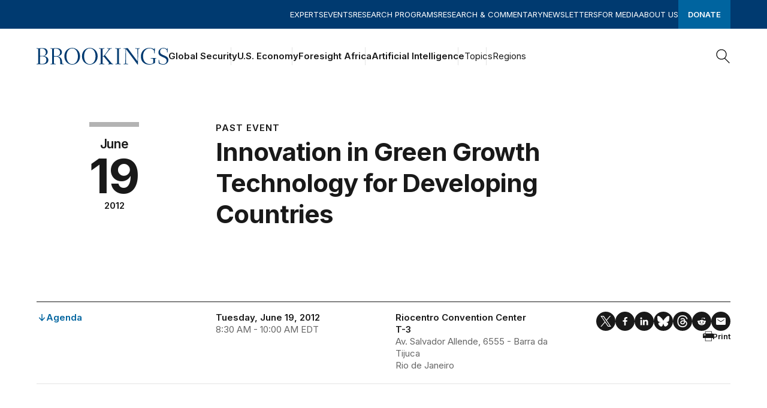

--- FILE ---
content_type: text/html; charset=UTF-8
request_url: https://www.brookings.edu/events/innovation-in-green-growth-technology-for-developing-countries/
body_size: 34833
content:
<!DOCTYPE html>
<html lang="en-US">

<head>
	<meta charset="UTF-8">
	<meta name="viewport" content="width=device-width, initial-scale=1.0, viewport-fit=cover">
	<meta name='robots' content='index, follow, max-image-preview:large, max-snippet:-1, max-video-preview:-1' />

	<!-- This site is optimized with the Yoast SEO Premium plugin v26.0 (Yoast SEO v26.0) - https://yoast.com/wordpress/plugins/seo/ -->
	<title>Innovation in Green Growth Technology for Developing Countries | Brookings</title>
	<meta name="description" content="The United Nations Conference on Sustainable Development, or Rio+20, will take place in Brazil on June 20-22, 2012 to mark the 20th anniversary of the 1992 United Nations Conference on Environment and Development in Rio de Janeiro, and the 10th anniversary of the 2002 World Summit on Sustainable Development in Johannesburg. On June 19, the Global Economy and Development&nbsp;Program at Brookings will host a side event at the conference on international green growth innovation." />
	<link rel="canonical" href="https://www.brookings.edu/events/innovation-in-green-growth-technology-for-developing-countries/" />
	<meta property="og:locale" content="en_US" />
	<meta property="og:type" content="article" />
	<meta property="og:title" content="Innovation in Green Growth Technology for Developing Countries | Brookings" />
	<meta property="og:description" content="The United Nations Conference on Sustainable Development, or Rio+20, will take place in Brazil on June 20-22, 2012 to mark the 20th anniversary of the 1992 United Nations Conference on Environment and Development in Rio de Janeiro, and the 10th anniversary of the 2002 World Summit on Sustainable Development in Johannesburg. On June 19, the Global Economy and Development&nbsp;Program at Brookings will host a side event at the conference on international green growth innovation." />
	<meta property="og:url" content="https://www.brookings.edu/events/innovation-in-green-growth-technology-for-developing-countries/" />
	<meta property="og:site_name" content="Brookings" />
	<meta property="article:modified_time" content="2016-07-29T11:22:15+00:00" />
	<meta property="og:image" content="https://www.brookings.edu/wp-content/uploads/2023/06/brookings-share-default.jpg?quality=75" />
	<meta property="og:image:width" content="1200" />
	<meta property="og:image:height" content="630" />
	<meta property="og:image:type" content="image/jpeg" />
	<meta name="twitter:card" content="summary_large_image" />
	<meta name="twitter:label1" content="Est. reading time" />
	<meta name="twitter:data1" content="2 minutes" />
	<script type="application/ld+json" class="yoast-schema-graph">{"@context":"https://schema.org","@graph":[{"@type":"WebPage","@id":"https://www.brookings.edu/events/innovation-in-green-growth-technology-for-developing-countries/","url":"https://www.brookings.edu/events/innovation-in-green-growth-technology-for-developing-countries/","name":"Innovation in Green Growth Technology for Developing Countries | Brookings","isPartOf":{"@id":"https://www.brookings.edu/#website"},"datePublished":"-0001-11-30T00:00:00+00:00","dateModified":"2016-07-29T11:22:15+00:00","description":"The United Nations Conference on Sustainable Development, or Rio+20, will take place in Brazil on June 20-22, 2012 to mark the 20th anniversary of the 1992 United Nations Conference on Environment and Development in Rio de Janeiro, and the 10th anniversary of the 2002 World Summit on Sustainable Development in Johannesburg. On June 19, the Global Economy and Development&nbsp;Program at Brookings will host a side event at the conference on international green growth innovation.","breadcrumb":{"@id":"https://www.brookings.edu/events/innovation-in-green-growth-technology-for-developing-countries/#breadcrumb"},"inLanguage":"en-US","potentialAction":[{"@type":"ReadAction","target":["https://www.brookings.edu/events/innovation-in-green-growth-technology-for-developing-countries/"]}]},{"@type":"BreadcrumbList","@id":"https://www.brookings.edu/events/innovation-in-green-growth-technology-for-developing-countries/#breadcrumb","itemListElement":[{"@type":"ListItem","position":1,"name":"Home","item":"https://www.brookings.edu/"},{"@type":"ListItem","position":2,"name":"Innovation in Green Growth Technology for Developing Countries"}]},{"@type":"WebSite","@id":"https://www.brookings.edu/#website","url":"https://www.brookings.edu/","name":"Brookings","description":"","potentialAction":[{"@type":"SearchAction","target":{"@type":"EntryPoint","urlTemplate":"https://www.brookings.edu/?s={search_term_string}"},"query-input":{"@type":"PropertyValueSpecification","valueRequired":true,"valueName":"search_term_string"}}],"inLanguage":"en-US"}]}</script>
	<!-- / Yoast SEO Premium plugin. -->


<link rel='dns-prefetch' href='//stats.wp.com' />
<link rel='dns-prefetch' href='//fonts.googleapis.com' />
<link rel='dns-prefetch' href='//cdn.jsdelivr.net' />
<link rel='dns-prefetch' href='//v0.wordpress.com' />
<link rel="alternate" type="application/rss+xml" title="Brookings &raquo; Feed" href="https://www.brookings.edu/feed/" />
<link rel="alternate" type="application/rss+xml" title="Brookings &raquo; Comments Feed" href="https://www.brookings.edu/comments/feed/" />
<link rel="alternate" title="oEmbed (JSON)" type="application/json+oembed" href="https://www.brookings.edu/wp-json/oembed/1.0/embed?url=https%3A%2F%2Fwww.brookings.edu%2Fevents%2Finnovation-in-green-growth-technology-for-developing-countries%2F" />
<link rel="alternate" title="oEmbed (XML)" type="text/xml+oembed" href="https://www.brookings.edu/wp-json/oembed/1.0/embed?url=https%3A%2F%2Fwww.brookings.edu%2Fevents%2Finnovation-in-green-growth-technology-for-developing-countries%2F&#038;format=xml" />
<style id='wp-img-auto-sizes-contain-inline-css'>
img:is([sizes=auto i],[sizes^="auto," i]){contain-intrinsic-size:3000px 1500px}
/*# sourceURL=wp-img-auto-sizes-contain-inline-css */
</style>
<style id='classic-theme-styles-inline-css'>
/*! This file is auto-generated */
.wp-block-button__link{color:#fff;background-color:#32373c;border-radius:9999px;box-shadow:none;text-decoration:none;padding:calc(.667em + 2px) calc(1.333em + 2px);font-size:1.125em}.wp-block-file__button{background:#32373c;color:#fff;text-decoration:none}
/*# sourceURL=/wp-includes/css/classic-themes.min.css */
</style>
<link rel='stylesheet' id='all-css-4' href='https://www.brookings.edu/wp-content/plugins/wp-smartcrop/css/image-renderer.css?m=1768332084g' type='text/css' media='all' />
<link rel='stylesheet' id='brookings-fonts-css' href='https://fonts.googleapis.com/css2?family=Inter:wght@400;600;700&#038;family=Newsreader:ital,opsz@0,6..72;1,6..72&#038;display=swap' media='all' />
<link rel='stylesheet' id='swiper-css' href='https://cdn.jsdelivr.net/npm/swiper@8/swiper-bundle.min.css?ver=1.0.0' media='all' />
<link rel='stylesheet' id='all-css-8' href='https://www.brookings.edu/wp-content/themes/brookings/assets/styles/photoswipe.css?m=1768332084g' type='text/css' media='all' />
<link rel='stylesheet' id='brookings-public-css' href='https://www.brookings.edu/wp-content/themes/brookings/assets/styles/public.css?ver=1768515578' media='all' />
<link rel='stylesheet' id='brookings-app-css' href='https://www.brookings.edu/wp-content/themes/brookings/assets/styles/app.css?ver=1768332084' media='all' />
<link rel='stylesheet' id='all-css-12' href='https://www.brookings.edu/wp-content/plugins/wp-search-with-algolia/css/algolia-autocomplete.css?m=1768332083g' type='text/css' media='all' />
<script type="text/javascript" src="https://www.brookings.edu/_static/??-eJzTLy/QzcxLzilNSS3WzwKiwtLUokoopZebmaeXVayjj0+Rbm5melFiSSpUsX2uraG5mamlgaWxsXEWAK+vIiY=" ></script><script src="//cdn.jsdelivr.net/npm/uikit@3.15.1/dist/js/uikit.min.js?ver=3.15.19" id="brookings-uikit-js"></script>
<script src="//cdn.jsdelivr.net/npm/uikit@3.15.1/dist/js/uikit-icons.min.js?ver=3.15.19" id="brookings-uikit-icons-js"></script>
<script type="text/javascript" src="https://www.brookings.edu/_static/??-eJyVzEESQ0AQRuELoYOU2Ch3cIPBL2nJ9Ex1j1Ll9DhCVm/1PdpjPgVJkETpAw+jUUP4sryNnBmSkU3K8e7OEZqPm8w/FJ6lWC2jPwa8qPMYYHxAL9z7rnw1bV1Xj/a5nqJFM9s=" ></script><script src="https://www.google.com/recaptcha/api.js?render=6LeD2NEmAAAAACNmfMOrpMwIrt4cV7pz9JO_HRXf&amp;ver=1.0.0" id="brookings-grecaptcha-js"></script>
<script type="text/javascript" src="https://www.brookings.edu/_static/??-eJydzEsSQDAMANAL0fgNNsZZfDJtSpuOxHB8ltZWb/fgSvnCUTEqqMOAAvPBvFG0ApMIqoAsB6XX5FhZLkqY72SdznybM6wmUDReMvhVfYYxDGXX9nVdFX3jHxEHOc4=" ></script><link rel="https://api.w.org/" href="https://www.brookings.edu/wp-json/" /><link rel="alternate" title="JSON" type="application/json" href="https://www.brookings.edu/wp-json/wp/v2/event/71238" /><link rel="EditURI" type="application/rsd+xml" title="RSD" href="https://www.brookings.edu/xmlrpc.php?rsd" />
	<style>img#wpstats{display:none}</style>
		<link rel="shortcut icon" href="https://www.brookings.edu/wp-content/themes/brookings/assets/images/favicons/favicon.ico"><link rel="apple-touch-icon" sizes="180x180" href="https://www.brookings.edu/wp-content/themes/brookings/assets/images/favicons/apple-touch-icon.png"><link rel="icon" type="image/png" sizes="192x192" href="https://www.brookings.edu/wp-content/themes/brookings/assets/images/favicons/android-chrome-192x192.png"><link rel="icon" type="image/png" sizes="512x512" href="https://www.brookings.edu/wp-content/themes/brookings/assets/images/favicons/android-chrome-512x512.png"><link rel="icon" type="image/png" sizes="32x32" href="https://www.brookings.edu/wp-content/themes/brookings/assets/images/favicons/favicon-32x32.png"><link rel="icon" type="image/png" sizes="16x16" href="https://www.brookings.edu/wp-content/themes/brookings/assets/images/favicons/favicon-16x16.png"><link rel="manifest" href="https://www.brookings.edu/wp-content/themes/brookings/assets/images/favicons/site.webmanifest"><link rel="mask-icon" href="https://www.brookings.edu/wp-content/themes/brookings/assets/images/favicons/safari-pinned-tab.svg" color="#ffffff"><meta name="msapplication-TileColor" content="#ffffff"><meta name="msapplication-config" content="https://www.brookings.edu/wp-content/themes/brookings/assets/images/favicons/browserconfig.xml"><meta name="msapplication-TileImage" content="https://www.brookings.edu/wp-content/themes/brookings/assets/images/favicons//mstile-150x150.png"><meta name="theme-color" content="#ffffff"><script>
	window.dataLayer = window.dataLayer ||[];
	function gtag(){dataLayer.push(arguments);}
	gtag('consent','default',{
		'ad_storage':'denied',
		'analytics_storage':'denied',
		'ad_user_data':'denied',
		'ad_personalization':'denied',
		'personalization_storage':'denied',
		'functionality_storage':'granted',
		'security_storage':'granted',
		'wait_for_update': 500
	});
	gtag("set", "ads_data_redaction", true);
</script>
	<script src="https://cmp.osano.com/16CY1DUX9sNbY3wXk/aff9cc08-c2dc-4e4d-862b-bfc6fb4f9403/osano.js"></script>
<script>
	var brookings = window.brookings || {};
	brookings.dataLayer = {"title":"Innovation in Green Growth Technology for Developing Countries","archived":"No","author":"","author_id":"","author_type":"","language":"en","word_count":475,"historical_url":"https:\/\/www.brookings.edu\/events\/innovation-in-green-growth-technology-for-developing-countries\/","original_post_id":"71238","post_id":71238,"parent":null,"publish_date":"2012-06-15","type":"","content_type":"Event","format":"","subtype":"","primary_topic":"Cities & Communities","topic":"Cities & Communities, Economic Development, Global Economy & Development","region":"","program":"Global Economy and Development","project":"","center":"","tags":"","tag_id":"","template":"","EventStatus":"past","monthPublished":"06","timePublished":"14:05:23","yearPublished":"2012","canonicalContent":"https:\/\/www.brookings.edu\/events\/innovation-in-green-growth-technology-for-developing-countries\/"};
</script><!-- Google Tag Manager -->
		<script>(function(w,d,s,l,i){w[l]=w[l]||[];w[l].push({'gtm.start':
		new Date().getTime(),event:'gtm.js'});var f=d.getElementsByTagName(s)[0],
		j=d.createElement(s),dl=l!='dataLayer'?'&l='+l:'';j.async=true;j.src=
		'https://www.googletagmanager.com/gtm.js?id='+i+dl;f.parentNode.insertBefore(j,f);
		})(window,document,'script','dataLayer','GTM-WHWFZ5');</script>
		<!-- End Google Tag Manager -->		<style>
			.algolia-search-highlight {
				background-color: #fffbcc;
				border-radius: 2px;
				font-style: normal;
			}
		</style>
		
			<script type="application/ld+json">
				{"context":"http:\/\/schema.org","@type":"NewsArticle","headline":"Innovation in Green Growth Technology for Developing Countries","url":"https:\/\/www.brookings.edu\/events\/innovation-in-green-growth-technology-for-developing-countries\/","thumbnailUrl":"","datePublished":"2012-06-15T14:05:23Z","articleSection":"Cities & Communities","creator":null,"keywords":["Cities & Communities","Economic Development","Global Economy & Development","Global Economy and Development","Event"]}
			</script>
				<script src="https://experiments.parsely.com/vip-experiments.js?apiKey=brookings.edu" data-enable-live-updates="true"></script>
</head>

<body class="wp-singular event-template-default single single-event postid-71238 wp-theme-brookings event">

	<!-- Google Tag Manager (noscript) -->
		<noscript><iframe src="https://www.googletagmanager.com/ns.html?id=GTM-WHWFZ5"
		height="0" width="0" style="display:none;visibility:hidden"></iframe></noscript>
		<!-- End Google Tag Manager (noscript) -->		<div id="live-event-banner"></div>
		
	<header class="header">
				<div class="utility-nav theme-brookings-blue px-outer-lg hidden lg:block">
			<nav class="utility-navigation flex gap-3 items-center justify-end" data-nav="utility">
				<ul id="menu-top-menu" class="utility-links flex gap-3"><li id="menu-item-1690020" class="menu-item menu-item-type-post_type menu-item-object-page menu-item-1690020"><a href="https://www.brookings.edu/experts/" class="label-medium transition-opacity duration-quicker hover:opacity-80">Experts</a></li>
<li id="menu-item-1690021" class="menu-item menu-item-type-post_type menu-item-object-page menu-item-1690021"><a href="https://www.brookings.edu/events/" class="label-medium transition-opacity duration-quicker hover:opacity-80">Events</a></li>
<li id="menu-item-1690022" class="menu-item menu-item-type-post_type menu-item-object-page menu-item-1690022"><a href="https://www.brookings.edu/research-programs/" class="label-medium transition-opacity duration-quicker hover:opacity-80">Research Programs</a></li>
<li id="menu-item-1690023" class="menu-item menu-item-type-post_type menu-item-object-page menu-item-1690023"><a href="https://www.brookings.edu/research-commentary/" class="label-medium transition-opacity duration-quicker hover:opacity-80">Research & Commentary</a></li>
<li id="menu-item-1690024" class="menu-item menu-item-type-post_type menu-item-object-page menu-item-1690024"><a href="https://www.brookings.edu/newsletters/" class="label-medium transition-opacity duration-quicker hover:opacity-80">Newsletters</a></li>
<li id="menu-item-1690025" class="menu-item menu-item-type-post_type menu-item-object-page menu-item-1690025"><a href="https://www.brookings.edu/for-media/" class="label-medium transition-opacity duration-quicker hover:opacity-80">For Media</a></li>
<li id="menu-item-1690026" class="menu-item menu-item-type-post_type menu-item-object-page menu-item-has-children menu-item-1690026"><a href="https://www.brookings.edu/about-us/" uk-toggle="target: #about-menu" class="label-medium transition-opacity duration-quicker hover:opacity-80">About Us</a>
<div id="about-menu" class="theme-white z-[10000] uk-box-shadow-medium w-auto p-[20px] min-w-[220px]" uk-drop="mode: hover;animation: slide-top; animate-out: true;offset: 10;">
		<ul class="links-list flex flex-col gap-2 group">
	<li id="menu-item-1749756" class="menu-item menu-item-type-post_type menu-item-object-page menu-item-1749756 topic-link"><a href="https://www.brookings.edu/about-us/leadership/" class="text-medium text-link submenu-link">Leadership</a></li>
	<li id="menu-item-1749755" class="menu-item menu-item-type-post_type menu-item-object-page menu-item-1749755 topic-link"><a href="https://www.brookings.edu/careers/" class="text-medium text-link submenu-link">Careers</a></li>
	<li id="menu-item-1749763" class="menu-item menu-item-type-custom menu-item-object-custom menu-item-1749763 topic-link"><a href="https://www.brookings.edu/about-us/#commitments" class="text-medium text-link submenu-link">Our Commitments</a></li>
	<li id="menu-item-1749757" class="menu-item menu-item-type-post_type menu-item-object-page menu-item-1749757 topic-link"><a href="https://www.brookings.edu/support-brookings/finances-funding-policies/" class="text-medium text-link submenu-link">Our Finances</a></li>
	<li id="menu-item-1796219" class="menu-item menu-item-type-post_type menu-item-object-page menu-item-1796219 topic-link"><a href="https://www.brookings.edu/dei-report-2025/" class="text-medium text-link submenu-link">Diversity, Equity, and Inclusion</a></li>
	<li id="menu-item-1749758" class="menu-item menu-item-type-post_type menu-item-object-page menu-item-1749758 topic-link"><a href="https://www.brookings.edu/all-books/brookings-institution-press/" class="text-medium text-link submenu-link">BI Press</a></li>
</ul></div>
</li>
<li id="menu-item-1690027" class="menu-item menu-item-type-post_type menu-item-object-page menu-item-1690027"><a href="https://www.brookings.edu/support-brookings/" class=" btn text-h6 uppercase">Donate</a></li>
</ul>			</nav>
		</div>
		<div class="primary-nav theme-white flex gap-3 items-center px-outer h-6 lg:gap-5 lg:px-outer-lg lg:h-nav sm:">
			<a href="https://www.brookings.edu" class="brookings-logo">
				<span class="sr-only">Home</span>
				<div class="desktop-logo hidden xs:w-[188px] xs:block lg:hidden xl:block xl:w-[220px]">
					<svg width="220" height="28" viewBox="0 0 220 28" fill="none" xmlns="http://www.w3.org/2000/svg"><g clip-path="url(#clip0_3719_66526)"><path d="M2.71612 4.10686C2.71612 2.48799 2.67745 1.85589 2.52232 1.69799C2.28937 1.46089 1.74615 1.42153 0 1.34234V0.592183C0.504559 0.592183 2.91041 0.670886 4.26847 0.670886C5.12197 0.670886 5.82033 0.631537 6.75164 0.592183C7.72162 0.552829 8.73026 0.473633 9.70024 0.473633C12.3004 0.473633 14.3955 0.750082 15.7148 1.65863C16.5789 2.23824 17.2847 3.03113 17.7665 3.96337C18.2482 4.89561 18.4901 5.93683 18.4696 6.98993C18.4696 9.99154 16.5683 12.124 13.1539 13.4265C12.688 13.5849 12.4942 13.5849 12.4942 13.7044C12.4942 13.8614 12.7658 13.8614 13.6579 14.0591C17.3054 14.8093 19.7112 16.9815 19.7112 20.4962C19.703 21.7409 19.3536 22.9585 18.7024 24.0121C18.0511 25.0656 17.1239 25.9133 16.0251 26.4596C14.2995 27.2643 12.4117 27.6435 10.5151 27.5664C9.5451 27.5664 8.45864 27.527 7.37219 27.4469C6.28574 27.4075 5.23845 27.3682 4.26847 27.3682C2.91041 27.3682 0.504559 27.4469 0 27.4469V26.6967C1.74615 26.6185 2.28937 26.5791 2.52232 26.3411C2.67745 26.1822 2.71612 25.552 2.71612 23.9322V4.10686ZM5.82034 13.3473C6.67384 13.4265 7.95457 13.5062 9.38996 13.5062C11.0196 13.5062 11.9123 13.3867 12.8822 12.7964C13.7256 12.287 14.419 11.5563 14.89 10.6807C15.3609 9.80517 15.592 8.8169 15.5592 7.81928C15.5735 6.8596 15.3912 5.90742 15.0238 5.02346C14.6564 4.1395 14.112 3.34317 13.4255 2.68525C12.2225 1.6188 10.6707 1.30299 8.7694 1.30299C6.55736 1.30299 6.13061 1.46089 5.97547 1.77669C5.859 1.93508 5.82034 2.3296 5.82034 4.06751V13.3473ZM5.82034 23.9322C5.82034 25.828 5.82033 26.1822 6.01413 26.3809C6.16975 26.5398 7.10059 26.7361 9.46777 26.7361C11.6015 26.7361 13.076 26.3411 14.1625 25.4724C15.6757 24.2878 16.4132 22.392 16.4132 20.3374C16.4132 16.9024 14.8609 14.2564 9.35128 14.2564C7.72161 14.2564 6.71298 14.3346 5.82034 14.4138V23.9322Z" fill="#003A70" /><path d="M29.1016 23.9715C29.1016 25.5919 29.1402 26.222 29.2954 26.3804C29.5283 26.6185 30.1102 26.6185 32.0893 26.7361V27.4862C31.3523 27.4862 29.1403 27.4075 27.5497 27.4075C26.1917 27.4075 23.7858 27.4862 23.2812 27.4862V26.7361C25.0274 26.6569 25.5706 26.6185 25.8036 26.3804C25.9587 26.222 25.9974 25.5919 25.9974 23.9715V4.10686C25.9974 2.4875 25.9587 1.85589 25.8036 1.69798C25.5706 1.46089 25.0274 1.42153 23.2812 1.34234V0.592176C23.7858 0.592176 26.1917 0.670886 27.5497 0.670886C28.2481 0.670886 29.1016 0.63153 30.0329 0.552335C31.0029 0.512981 32.0115 0.473633 32.6712 0.473633C35.5038 0.473633 37.8318 0.868628 39.3837 1.93459C40.2932 2.52218 41.0432 3.33264 41.5652 4.29173C42.0872 5.25082 42.3644 6.32789 42.3714 7.42428C42.3714 10.6232 40.1599 12.637 36.8232 13.7044C35.7754 14.0591 35.5425 14.0985 35.5425 14.217C35.5425 14.3346 35.6589 14.374 35.8141 14.4133L36.396 14.5722C41.8673 16.1123 42.5266 20.2188 42.6822 24.4457C42.7209 25.7882 42.7982 26.1822 42.9538 26.3411C43.1089 26.499 43.5744 26.6185 45.4757 26.6967V27.4469C42.0612 27.3682 41.1685 27.3682 39.5002 27.3682L39.4615 24.0901C39.4229 19.0746 38.8405 17.8109 37.3664 16.468C35.8141 15.007 34.4952 14.6514 31.6234 14.6514H29.1016V23.9715ZM29.1016 13.5456C30.4408 13.7128 31.788 13.8051 33.1371 13.822C37.5989 13.822 39.2677 10.544 39.2677 7.77944C39.3049 6.78938 39.1055 5.80492 38.6864 4.91065C38.2673 4.01638 37.6412 3.23903 36.8619 2.6454C35.6976 1.69798 34.1071 1.30298 31.5848 1.30298C29.6448 1.30298 29.2954 1.54008 29.2181 1.73734C29.1016 1.9346 29.1016 2.29024 29.1016 4.0675V13.5456Z" fill="#003A70" /><path d="M59.4823 0.0390625C66.0396 0.0390625 72.5583 5.01519 72.5583 14.0196C72.5583 23.0239 66.0396 27.9996 59.4823 27.9996C52.9249 27.9996 46.4062 23.0239 46.4062 14.0196C46.4062 5.01519 52.9249 0.0390625 59.4823 0.0390625ZM59.4823 0.868418C53.7011 0.868418 49.9372 6.43681 49.9372 14.0196C49.9372 21.6023 53.7011 27.1697 59.4823 27.1697C65.2635 27.1697 69.0274 21.6018 69.0274 14.0196C69.0274 6.43729 65.2635 0.868418 59.4823 0.868418Z" fill="#003A70" /><path d="M88.8925 0.0390625C95.4498 0.0390625 101.969 5.01519 101.969 14.0196C101.969 23.0239 95.4498 27.9996 88.8925 27.9996C82.3351 27.9996 75.8164 23.0239 75.8164 14.0196C75.8164 5.01519 82.3351 0.0390625 88.8925 0.0390625ZM88.8925 0.868418C83.1113 0.868418 79.3474 6.43681 79.3474 14.0196C79.3474 21.6023 83.1113 27.1697 88.8925 27.1697C94.6736 27.1697 98.4375 21.6018 98.4375 14.0196C98.4375 6.43729 94.6736 0.868418 88.8925 0.868418Z" fill="#003A70" /><path d="M110.156 23.9328C110.156 25.5526 110.195 26.1828 110.35 26.3417C110.583 26.5797 111.165 26.5797 113.144 26.6973V27.4475C112.407 27.4475 110.195 27.3688 108.604 27.3688C107.246 27.3688 104.84 27.4475 104.336 27.4475V26.6973C106.082 26.6191 106.625 26.5797 106.858 26.3417C107.013 26.1828 107.052 25.5526 107.052 23.9328V4.10745C107.052 2.48858 107.013 1.85648 106.858 1.69858C106.625 1.46148 106.082 1.42212 104.336 1.34293V0.592773C104.84 0.592773 107.246 0.671476 108.604 0.671476C110.195 0.671476 112.407 0.592773 113.144 0.592773V1.34293C111.165 1.46148 110.583 1.46148 110.35 1.69858C110.195 1.85648 110.156 2.48858 110.156 4.10745V13.7842C110.529 13.8464 110.904 13.8857 111.281 13.9018C111.98 13.9018 113.26 12.3218 116.947 7.46422C119.547 4.02874 120.633 2.25148 120.633 1.89583C120.633 1.61938 120.478 1.50083 120.089 1.46148C119.624 1.38277 118.77 1.38277 117.8 1.34293V0.592773C119.08 0.632128 120.478 0.671476 121.758 0.671476C122.999 0.671476 124.746 0.592773 125.444 0.592773V1.34293C124.642 1.29445 123.839 1.4018 123.077 1.65922C122.611 1.89583 122.185 2.37003 120.671 4.26535L114.502 11.9666C114.405 12.0472 114.336 12.1582 114.308 12.2825C114.308 12.401 114.424 12.5196 114.812 12.9933L124.629 24.8413C125.909 26.3815 126.182 26.5404 127.811 26.6973V27.4475C126.918 27.4475 125.017 27.3688 123.659 27.3688C122.185 27.3688 120.633 27.4081 119.158 27.4475V26.6973C120.128 26.6973 121.292 26.6973 121.292 26.0652C121.292 25.5526 119.818 23.7355 119.313 23.1428L112.989 15.5607C112.368 14.7717 112.135 14.6128 110.156 14.5336V23.9328Z" fill="#003A70" /><path d="M137.511 23.9328C137.511 25.5526 137.55 26.1828 137.705 26.3417C137.938 26.5797 138.52 26.5797 140.499 26.6973V27.4475C139.761 27.4475 137.55 27.3688 135.959 27.3688C134.369 27.3688 132.156 27.4475 131.42 27.4475V26.6973C133.398 26.5797 133.98 26.5797 134.214 26.3417C134.368 26.1828 134.407 25.5526 134.407 23.9328V4.10745C134.407 2.48858 134.368 1.85648 134.214 1.69858C133.98 1.46148 133.398 1.46148 131.42 1.34293V0.592773C132.156 0.592773 134.368 0.671476 135.959 0.671476C137.55 0.671476 139.761 0.592773 140.499 0.592773V1.34293C138.52 1.46148 137.938 1.46148 137.705 1.69858C137.55 1.85648 137.511 2.48858 137.511 4.10745V23.9328Z" fill="#003A70" /><path d="M152.799 27.4467C152.332 27.4467 150.315 27.3675 149.151 27.3675C147.792 27.3675 145.892 27.4467 145.271 27.4467V26.697C147.677 26.5789 147.91 26.4988 147.948 25.8672C148.104 23.1814 148.452 7.14763 148.452 4.06731C148.452 2.44795 148.413 1.93441 148.258 1.7765C148.026 1.5394 147.288 1.46069 145.271 1.42134V0.670694H148.413C149.658 0.660855 150.902 0.581701 152.138 0.433594L167.969 21.7991C168.163 22.0755 168.202 22.1154 168.358 22.1154C168.475 22.1154 168.513 21.9968 168.513 21.7607C168.513 17.5736 168.319 7.93715 168.319 4.10667C168.319 2.60586 168.319 1.97425 168.125 1.7765C167.853 1.50005 167.232 1.50005 164.826 1.34215V0.591985C165.37 0.591985 167.232 0.670694 168.475 0.670694C169.638 0.670694 171.539 0.591985 172.005 0.591985V1.34215C170.376 1.42134 169.909 1.57924 169.793 1.69779C169.638 1.8557 169.638 2.05296 169.599 4.10667L169.172 27.4467C169.172 27.7625 169.095 27.9602 168.823 27.9602C168.513 27.9602 168.319 27.6847 168.085 27.3675L149.928 2.92166C149.655 2.52666 149.539 2.4086 149.383 2.4086C149.228 2.4086 149.19 2.52666 149.19 2.72441L149.306 23.932C149.306 25.7486 149.306 26.1038 149.5 26.2617C149.81 26.4988 150.431 26.6183 152.799 26.697V27.4467Z" fill="#003A70" /><path d="M194.625 19.8253C194.625 18.7589 194.663 18.3634 194.314 18.1656C194.043 18.0087 193.46 17.9295 190.434 17.7323V16.9821C192.025 17.0215 192.762 17.0608 195.051 17.0608C197.845 17.0608 198.893 17.0215 199.863 16.9821V17.7323C198.466 17.7716 198.156 17.811 197.923 18.0481C197.768 18.2055 197.73 18.4037 197.73 19.3108V25.1955C194.896 26.7366 192.025 27.9994 188.068 27.9994C181.16 27.9994 174.137 24.3671 174.137 14.4139C174.137 6.55565 179.453 0 188.339 0C190.184 0.0277694 192.01 0.388854 193.732 1.06645C195.4 1.69806 195.905 2.05371 196.254 2.05371C196.526 2.05371 196.487 1.85645 196.642 0.513545H197.457L197.301 9.32017H196.448C196.354 7.6641 196.16 6.01551 195.866 4.38387C195.007 3.26299 193.905 2.35904 192.646 1.74236C191.388 1.12568 190.006 0.812911 188.609 0.828385C182.596 0.828385 177.669 6.04259 177.669 13.9411C177.669 23.9721 184.226 27.0913 188.959 27.0913C191.055 27.0913 192.956 26.5389 193.926 25.8679C194.507 25.4729 194.625 25.1163 194.625 23.8536L194.625 19.8253Z" fill="#003A70" /><path d="M205.372 25.1957C207.119 26.3989 209.161 27.0827 211.269 27.1702C214.878 27.1702 217.09 24.5646 217.09 21.7213C217.09 18.1658 214.336 16.9823 211.62 15.7973C206.498 13.5857 203.432 12.2428 203.432 7.73988C203.432 3.67326 206.613 0.0390625 211.697 0.0390625C213.182 0.0485915 214.644 0.413761 215.964 1.10503C217.361 1.81632 217.479 2.09326 217.672 2.09326C217.904 2.09326 217.943 1.69874 218.021 0.552126H218.797L218.604 7.82004H217.788C217.788 4.69987 217.634 4.26455 217.323 3.75149C216.625 2.60681 214.685 0.869389 211.58 0.869389C207.778 0.869389 206.148 3.59407 206.148 6.16133C206.148 9.43794 208.088 10.6239 212.59 12.5192C216.276 14.0599 220 15.6384 220 20.2589C220 24.7225 216.003 27.9996 211.464 27.9996C208.553 27.9996 205.877 27.0123 203.937 26.3025L203.665 19.9441H204.402L205.372 25.1957Z" fill="#003A70" /></g><defs><clipPath id="clip0_3719_66526"><rect width="220" height="28" fill="white" /></clipPath></defs></svg>				</div>
				<div class="tablet-logo w-[36px] lg:w-[29px] xs:hidden lg:block xl:hidden">
					<svg width="29" height="40" viewBox="0 0 29 40" fill="none" xmlns="http://www.w3.org/2000/svg"><path d="M3.99608 5.36219C3.99608 2.97294 3.93919 2.04005 3.71094 1.807C3.36822 1.45707 2.56901 1.39898 0 1.2821V0.174966C0.742329 0.174966 4.28192 0.291121 6.27996 0.291121C7.53567 0.291121 8.56313 0.233048 9.93332 0.174966C11.3604 0.116884 12.8443 0 14.2714 0C18.0968 0 21.1792 0.408005 23.1204 1.74891C24.3917 2.60434 25.4301 3.77455 26.1388 5.15042C26.8475 6.52629 27.2034 8.063 27.1733 9.61724C27.1733 14.0473 24.3761 17.1944 19.3525 19.1169C18.6671 19.3506 18.382 19.3506 18.382 19.527C18.382 19.7586 18.7816 19.7586 20.0942 20.0505C25.4604 21.1576 29 24.3636 29 29.5509C28.9879 31.3878 28.4738 33.1849 27.5157 34.7398C26.5576 36.2948 25.1935 37.5458 23.5769 38.3521C21.038 39.5397 18.2606 40.0994 15.4702 39.9855C14.0432 39.9855 12.4447 39.9275 10.8463 39.8092C9.24786 39.7511 7.70703 39.693 6.27996 39.693C4.28192 39.693 0.742329 39.8092 0 39.8092V38.702C2.56901 38.5866 3.36822 38.5285 3.71094 38.1771C3.93919 37.9426 3.99608 37.0126 3.99608 34.6219V5.36219ZM8.56314 19C9.81885 19.1169 11.7031 19.2345 13.8149 19.2345C16.2126 19.2345 17.5259 19.0581 18.9529 18.1868C20.1937 17.435 21.2139 16.3566 21.9068 15.0644C22.5996 13.7722 22.9397 12.3136 22.8914 10.8413C22.9124 9.4249 22.6441 8.01959 22.1036 6.71498C21.5631 5.41036 20.7623 4.23508 19.7521 3.26407C17.9823 1.69012 15.6992 1.22403 12.9019 1.22403C9.64747 1.22403 9.01962 1.45706 8.79137 1.92316C8.62001 2.15692 8.56314 2.73918 8.56314 5.30411V19ZM8.56314 34.6219C8.56314 37.4199 8.56312 37.9426 8.84825 38.2359C9.0772 38.4704 10.4467 38.7601 13.9294 38.7601C17.0687 38.7601 19.2381 38.1771 20.8365 36.895C23.0628 35.1468 24.1478 32.3488 24.1478 29.3164C24.1478 24.2467 21.8639 20.3416 13.758 20.3416C11.3604 20.3416 9.87644 20.4571 8.56314 20.574V34.6219Z" fill="#003A70" /></svg>				</div>
			</a>
			<nav class="primary-navigation hidden lg:flex grow items-center justify-start h-[30px] divide-x divide-20-black gap-4" uk-navbar data-nav="primary">
				<ul id="menu-main-menu" class="uk-navbar-nav primary-links h-[30px] inline-flex flex-wrap divide-x divide-20-black gap-4"><li id="menu-item-1842250" class="menu-item menu-item-type-post_type menu-item-object-topic menu-item-1842250 primaryLink inline-flex h-[30px]"><a href="https://www.brookings.edu/topics/national-security/" class="text-h5 flex items-center whitespace-nowrap text-link">Global Security</a></li>
<li id="menu-item-1842244" class="menu-item menu-item-type-post_type menu-item-object-topic menu-item-1842244 primaryLink inline-flex h-[30px]"><a href="https://www.brookings.edu/topics/u-s-economy/" class="text-h5 flex items-center whitespace-nowrap text-link">U.S. Economy</a></li>
<li id="menu-item-1847363" class="menu-item menu-item-type-post_type menu-item-object-collection menu-item-1847363 primaryLink inline-flex h-[30px]"><a href="https://www.brookings.edu/collection/foresight-africa-2026/" class="text-h5 flex items-center whitespace-nowrap text-link">Foresight Africa</a></li>
<li id="menu-item-1827888" class="menu-item menu-item-type-post_type menu-item-object-topic menu-item-1827888 primaryLink inline-flex h-[30px]"><a href="https://www.brookings.edu/topics/artificial-intelligence/" class="text-h5 flex items-center whitespace-nowrap text-link">Artificial Intelligence</a></li>
<li id="menu-item-1690018" class="menu-item menu-item-type-post_type menu-item-object-page menu-item-1690018 primaryLink inline-flex h-[30px]"><a href="https://www.brookings.edu/topics/" class="text-h5 flex items-center whitespace-nowrap text-link font-[400]">Topics</a> <div class="uk-dropbar uk-dropbar-top pointer-events-none p-0"
    uk-drop="stretch: true; boundary-y: !body; target: !.primary-nav; container: .primary-nav; animation: uk-animation-fade; animate-out: false; duration: 200; delay-hide: 0; overlay: true">
    <div class="theme-white px-outer-lg pb-5 pointer-events-auto">
        <ul
            class="dropbar-grid topicLinks grid grid-flow-col grid-rows-3 grid-cols-4 border-t border-20-black divide-x divide-20-black gap-5 gap-y-0">
             <li class="sub-link">
                <a class="flex flex-row gap-2 justify-start items-center text-link text-link py-2"
                    href="https://www.brookings.edu/topics/business-industry/">
                    <div class="topic-img w-6 shrink-0"> <img src='https://www.brookings.edu/wp-content/themes/brookings/assets/svg/icons/topic/icon-topic-business-and-workforce.svg' alt='Business & Workforce'> </div>
                    <span class="text-medium">Business &amp; Workforce</span>
                </a>
            </li>  <li class="sub-link">
                <a class="flex flex-row gap-2 justify-start items-center text-link text-link py-2"
                    href="https://www.brookings.edu/topics/cities-communities/">
                    <div class="topic-img w-6 shrink-0"> <img src='https://www.brookings.edu/wp-content/themes/brookings/assets/svg/icons/topic/icon-topic-cities-and-communities.svg' alt='Cities & Communities'> </div>
                    <span class="text-medium">Cities &amp; Communities</span>
                </a>
            </li>  <li class="sub-link">
                <a class="flex flex-row gap-2 justify-start items-center text-link text-link py-2"
                    href="https://www.brookings.edu/topics/climate-energy/">
                    <div class="topic-img w-6 shrink-0"> <img src='https://www.brookings.edu/wp-content/themes/brookings/assets/svg/icons/topic/icon-topic-climate-and-energy.svg' alt='Climate & Energy'> </div>
                    <span class="text-medium">Climate &amp; Energy</span>
                </a>
            </li>  <li class="sub-link">
                <a class="flex flex-row gap-2 justify-start items-center text-link text-link py-2"
                    href="https://www.brookings.edu/topics/national-security/">
                    <div class="topic-img w-6 shrink-0"> <img src='https://www.brookings.edu/wp-content/themes/brookings/assets/svg/icons/topic/icon-topic-defense-and-security.svg' alt='Defense & Security'> </div>
                    <span class="text-medium">Defense &amp; Security</span>
                </a>
            </li>  <li class="sub-link">
                <a class="flex flex-row gap-2 justify-start items-center text-link text-link py-2"
                    href="https://www.brookings.edu/topics/education-2/">
                    <div class="topic-img w-6 shrink-0"> <img src='https://www.brookings.edu/wp-content/themes/brookings/assets/svg/icons/topic/icon-topic-education.svg' alt='Education'> </div>
                    <span class="text-medium">Education</span>
                </a>
            </li>  <li class="sub-link">
                <a class="flex flex-row gap-2 justify-start items-center text-link text-link py-2"
                    href="https://www.brookings.edu/topics/global-inequality/">
                    <div class="topic-img w-6 shrink-0"> <img src='https://www.brookings.edu/wp-content/themes/brookings/assets/svg/icons/topic/icon-topic-global-economy-and-development.svg' alt='Global Economy & Development'> </div>
                    <span class="text-medium">Global Economy &amp; Development</span>
                </a>
            </li>  <li class="sub-link">
                <a class="flex flex-row gap-2 justify-start items-center text-link text-link py-2"
                    href="https://www.brookings.edu/topics/health-care-2/">
                    <div class="topic-img w-6 shrink-0"> <img src='https://www.brookings.edu/wp-content/themes/brookings/assets/svg/icons/topic/icon-topic-health-care.svg' alt='Health Care'> </div>
                    <span class="text-medium">Health Care</span>
                </a>
            </li>  <li class="sub-link">
                <a class="flex flex-row gap-2 justify-start items-center text-link text-link py-2"
                    href="https://www.brookings.edu/topics/international-affairs/">
                    <div class="topic-img w-6 shrink-0"> <img src='https://www.brookings.edu/wp-content/themes/brookings/assets/svg/icons/topic/icon-topic-international-affairs.svg' alt='International Affairs'> </div>
                    <span class="text-medium">International Affairs</span>
                </a>
            </li>  <li class="sub-link">
                <a class="flex flex-row gap-2 justify-start items-center text-link text-link py-2"
                    href="https://www.brookings.edu/topics/social-issues/">
                    <div class="topic-img w-6 shrink-0"> <img src='https://www.brookings.edu/wp-content/themes/brookings/assets/svg/icons/topic/icon-topic-society-and-culture.svg' alt='Society & Culture'> </div>
                    <span class="text-medium">Society &amp; Culture</span>
                </a>
            </li>  <li class="sub-link">
                <a class="flex flex-row gap-2 justify-start items-center text-link text-link py-2"
                    href="https://www.brookings.edu/topics/technology-innovation/">
                    <div class="topic-img w-6 shrink-0"> <img src='https://www.brookings.edu/wp-content/themes/brookings/assets/svg/icons/topic/icon-topic-technology-and-information.svg' alt='Technology & Information'> </div>
                    <span class="text-medium">Technology &amp; Information</span>
                </a>
            </li>  <li class="sub-link">
                <a class="flex flex-row gap-2 justify-start items-center text-link text-link py-2"
                    href="https://www.brookings.edu/topics/u-s-economy/">
                    <div class="topic-img w-6 shrink-0"> <img src='https://www.brookings.edu/wp-content/themes/brookings/assets/svg/icons/topic/icon-topic-us-economy.svg' alt='U.S. Economy'> </div>
                    <span class="text-medium">U.S. Economy</span>
                </a>
            </li>  <li class="sub-link">
                <a class="flex flex-row gap-2 justify-start items-center text-link text-link py-2"
                    href="https://www.brookings.edu/topics/u-s-politics-government/">
                    <div class="topic-img w-6 shrink-0"> <img src='https://www.brookings.edu/wp-content/themes/brookings/assets/svg/icons/topic/icon-topic-us-government-and-politics.svg' alt='U.S. Government & Politics'> </div>
                    <span class="text-medium">U.S. Government &amp; Politics</span>
                </a>
            </li>  </ul>
    </div>
</div>
</li>
<li id="menu-item-1690019" class="menu-item menu-item-type-post_type menu-item-object-page menu-item-1690019 primaryLink inline-flex h-[30px]"><a href="https://www.brookings.edu/regions/" class="text-h5 flex items-center whitespace-nowrap text-link font-[400]">Regions</a> <div class="uk-dropbar uk-dropbar-top pointer-events-none p-0"
    uk-drop="stretch: true; boundary-y: !body; target: !.primary-nav; container: .primary-nav; animation: uk-animation-fade; animate-out: false; duration: 200; delay-hide: 0; overlay: true">
    <div class="theme-white px-outer-lg pb-5 pointer-events-auto">
        <ul
            class="dropbar-grid regionLinks grid grid-flow-col grid-rows-2 grid-cols-4 border-t border-20-black divide-x divide-20-black gap-5 gap-y-0">
             <li class="sub-link">
                <a class="flex flex-row gap-2 justify-start items-center text-link py-2"
                    href="https://www.brookings.edu/regions/africa/">
                    <div class="region-img w-6 shrink-0"> <img src='https://www.brookings.edu/wp-content/themes/brookings/assets/svg/icons/region/icon-region-africa.svg' alt='Africa'> </div>
                    <span class="text-medium">Africa</span>
                </a>
            </li>  <li class="sub-link">
                <a class="flex flex-row gap-2 justify-start items-center text-link py-2"
                    href="https://www.brookings.edu/regions/asia-the-pacific/">
                    <div class="region-img w-6 shrink-0"> <img src='https://www.brookings.edu/wp-content/themes/brookings/assets/svg/icons/region/icon-region-asia.svg' alt='Asia & the Pacific'> </div>
                    <span class="text-medium">Asia &amp; the Pacific</span>
                </a>
            </li>  <li class="sub-link">
                <a class="flex flex-row gap-2 justify-start items-center text-link py-2"
                    href="https://www.brookings.edu/regions/europe-eurasia/">
                    <div class="region-img w-6 shrink-0"> <img src='https://www.brookings.edu/wp-content/themes/brookings/assets/svg/icons/region/icon-region-europe.svg' alt='Europe & Eurasia'> </div>
                    <span class="text-medium">Europe &amp; Eurasia</span>
                </a>
            </li>  <li class="sub-link">
                <a class="flex flex-row gap-2 justify-start items-center text-link py-2"
                    href="https://www.brookings.edu/regions/latin-america-the-caribbean/">
                    <div class="region-img w-6 shrink-0"> <img src='https://www.brookings.edu/wp-content/themes/brookings/assets/svg/icons/region/icon-region-latin-america.svg' alt='Latin America & the Caribbean'> </div>
                    <span class="text-medium">Latin America &amp; the Caribbean</span>
                </a>
            </li>  <li class="sub-link">
                <a class="flex flex-row gap-2 justify-start items-center text-link py-2"
                    href="https://www.brookings.edu/regions/middle-east-north-africa/">
                    <div class="region-img w-6 shrink-0"> <img src='https://www.brookings.edu/wp-content/themes/brookings/assets/svg/icons/region/icon-region-middle-east.svg' alt='Middle East & North Africa'> </div>
                    <span class="text-medium">Middle East &amp; North Africa</span>
                </a>
            </li>  <li class="sub-link">
                <a class="flex flex-row gap-2 justify-start items-center text-link py-2"
                    href="https://www.brookings.edu/regions/north-america/">
                    <div class="region-img w-6 shrink-0"> <img src='https://www.brookings.edu/wp-content/themes/brookings/assets/svg/icons/region/icon-region-north-america.svg' alt='North America'> </div>
                    <span class="text-medium">North America</span>
                </a>
            </li>  </ul>
    </div>
</div>
</li>
</ul>			</nav>
			<div class="flex flex-row flex-grow flex-shrink-0 justify-end items-center nav-buttons gap-3">
				<div class="search-toggle justify-self-end">
				<a href="#overlay-search" class="search-toggle" uk-toggle>
					<svg width="24" height="24" viewBox="0 0 24 24" fill="none" xmlns="http://www.w3.org/2000/svg"><g id="search / small / thin"><path id="Combined Shape" fill-rule="evenodd" clip-rule="evenodd" d="M9 0.375C4.23654 0.375 0.375 4.23654 0.375 9C0.375 13.7635 4.23654 17.625 9 17.625C10.9016 17.625 12.6595 17.0096 14.0854 15.9671L22 23.7605L22.8788 22.8716L15.0421 15.1549C16.6362 13.5899 17.625 11.4104 17.625 9C17.625 4.23654 13.7635 0.375 9 0.375ZM9 1.625C13.0731 1.625 16.375 4.9269 16.375 9C16.375 13.0731 13.0731 16.375 9 16.375C4.9269 16.375 1.625 13.0731 1.625 9C1.625 4.9269 4.9269 1.625 9 1.625Z" fill="black"/></g></svg> 					<span class="sr-only">Search</span>
				</a>
				</div>
				<a href="#" class="uk-navbar-toggle flex lg:hidden" uk-toggle="target: #mobileNav">
					<svg width="24" height="24" viewBox="0 0 24 24" fill="none" xmlns="http://www.w3.org/2000/svg"><g id="menu / thin"><path id="Line" d="M24 2.875V4.125H0V2.875H24Z" fill="black" /><path id="Line Copy" d="M24 10.875V12.125H0V10.875H24Z" fill="black" /><path id="Line Copy 2" d="M24 18.875V20.125H0V18.875H24Z" fill="black" /></g></svg>				</a>
			</div>
			<div id="mobileNav" uk-offcanvas="flip: true; bg-close: true; bg-scroll: false; overlay: true" class="uk-offcanvas">
				<div class="uk-offcanvas-bar p-0 theme-brookings-blue w-[100vw] flex flex-col h-screen transition-all duration-quick ease-cubic2">
					<div class="mobile-navigation-header flex flex-shrink-0 w-full gap-5 justify-between h-6 items-center mb-1 border-b border-20-black px-4">
						<a href="https://www.brookings.edu" class="brookings-logo">
							<span class="sr-only">Home</span>
							<div class="desktop-logo hidden xs:w-[188px] xs:block">
								<svg width="220" height="28" viewBox="0 0 220 28" fill="none" xmlns="http://www.w3.org/2000/svg"><g clip-path="url(#clip0_3719_66526)"><path d="M2.71612 4.10686C2.71612 2.48799 2.67745 1.85589 2.52232 1.69799C2.28937 1.46089 1.74615 1.42153 0 1.34234V0.592183C0.504559 0.592183 2.91041 0.670886 4.26847 0.670886C5.12197 0.670886 5.82033 0.631537 6.75164 0.592183C7.72162 0.552829 8.73026 0.473633 9.70024 0.473633C12.3004 0.473633 14.3955 0.750082 15.7148 1.65863C16.5789 2.23824 17.2847 3.03113 17.7665 3.96337C18.2482 4.89561 18.4901 5.93683 18.4696 6.98993C18.4696 9.99154 16.5683 12.124 13.1539 13.4265C12.688 13.5849 12.4942 13.5849 12.4942 13.7044C12.4942 13.8614 12.7658 13.8614 13.6579 14.0591C17.3054 14.8093 19.7112 16.9815 19.7112 20.4962C19.703 21.7409 19.3536 22.9585 18.7024 24.0121C18.0511 25.0656 17.1239 25.9133 16.0251 26.4596C14.2995 27.2643 12.4117 27.6435 10.5151 27.5664C9.5451 27.5664 8.45864 27.527 7.37219 27.4469C6.28574 27.4075 5.23845 27.3682 4.26847 27.3682C2.91041 27.3682 0.504559 27.4469 0 27.4469V26.6967C1.74615 26.6185 2.28937 26.5791 2.52232 26.3411C2.67745 26.1822 2.71612 25.552 2.71612 23.9322V4.10686ZM5.82034 13.3473C6.67384 13.4265 7.95457 13.5062 9.38996 13.5062C11.0196 13.5062 11.9123 13.3867 12.8822 12.7964C13.7256 12.287 14.419 11.5563 14.89 10.6807C15.3609 9.80517 15.592 8.8169 15.5592 7.81928C15.5735 6.8596 15.3912 5.90742 15.0238 5.02346C14.6564 4.1395 14.112 3.34317 13.4255 2.68525C12.2225 1.6188 10.6707 1.30299 8.7694 1.30299C6.55736 1.30299 6.13061 1.46089 5.97547 1.77669C5.859 1.93508 5.82034 2.3296 5.82034 4.06751V13.3473ZM5.82034 23.9322C5.82034 25.828 5.82033 26.1822 6.01413 26.3809C6.16975 26.5398 7.10059 26.7361 9.46777 26.7361C11.6015 26.7361 13.076 26.3411 14.1625 25.4724C15.6757 24.2878 16.4132 22.392 16.4132 20.3374C16.4132 16.9024 14.8609 14.2564 9.35128 14.2564C7.72161 14.2564 6.71298 14.3346 5.82034 14.4138V23.9322Z" fill="#003A70" /><path d="M29.1016 23.9715C29.1016 25.5919 29.1402 26.222 29.2954 26.3804C29.5283 26.6185 30.1102 26.6185 32.0893 26.7361V27.4862C31.3523 27.4862 29.1403 27.4075 27.5497 27.4075C26.1917 27.4075 23.7858 27.4862 23.2812 27.4862V26.7361C25.0274 26.6569 25.5706 26.6185 25.8036 26.3804C25.9587 26.222 25.9974 25.5919 25.9974 23.9715V4.10686C25.9974 2.4875 25.9587 1.85589 25.8036 1.69798C25.5706 1.46089 25.0274 1.42153 23.2812 1.34234V0.592176C23.7858 0.592176 26.1917 0.670886 27.5497 0.670886C28.2481 0.670886 29.1016 0.63153 30.0329 0.552335C31.0029 0.512981 32.0115 0.473633 32.6712 0.473633C35.5038 0.473633 37.8318 0.868628 39.3837 1.93459C40.2932 2.52218 41.0432 3.33264 41.5652 4.29173C42.0872 5.25082 42.3644 6.32789 42.3714 7.42428C42.3714 10.6232 40.1599 12.637 36.8232 13.7044C35.7754 14.0591 35.5425 14.0985 35.5425 14.217C35.5425 14.3346 35.6589 14.374 35.8141 14.4133L36.396 14.5722C41.8673 16.1123 42.5266 20.2188 42.6822 24.4457C42.7209 25.7882 42.7982 26.1822 42.9538 26.3411C43.1089 26.499 43.5744 26.6185 45.4757 26.6967V27.4469C42.0612 27.3682 41.1685 27.3682 39.5002 27.3682L39.4615 24.0901C39.4229 19.0746 38.8405 17.8109 37.3664 16.468C35.8141 15.007 34.4952 14.6514 31.6234 14.6514H29.1016V23.9715ZM29.1016 13.5456C30.4408 13.7128 31.788 13.8051 33.1371 13.822C37.5989 13.822 39.2677 10.544 39.2677 7.77944C39.3049 6.78938 39.1055 5.80492 38.6864 4.91065C38.2673 4.01638 37.6412 3.23903 36.8619 2.6454C35.6976 1.69798 34.1071 1.30298 31.5848 1.30298C29.6448 1.30298 29.2954 1.54008 29.2181 1.73734C29.1016 1.9346 29.1016 2.29024 29.1016 4.0675V13.5456Z" fill="#003A70" /><path d="M59.4823 0.0390625C66.0396 0.0390625 72.5583 5.01519 72.5583 14.0196C72.5583 23.0239 66.0396 27.9996 59.4823 27.9996C52.9249 27.9996 46.4062 23.0239 46.4062 14.0196C46.4062 5.01519 52.9249 0.0390625 59.4823 0.0390625ZM59.4823 0.868418C53.7011 0.868418 49.9372 6.43681 49.9372 14.0196C49.9372 21.6023 53.7011 27.1697 59.4823 27.1697C65.2635 27.1697 69.0274 21.6018 69.0274 14.0196C69.0274 6.43729 65.2635 0.868418 59.4823 0.868418Z" fill="#003A70" /><path d="M88.8925 0.0390625C95.4498 0.0390625 101.969 5.01519 101.969 14.0196C101.969 23.0239 95.4498 27.9996 88.8925 27.9996C82.3351 27.9996 75.8164 23.0239 75.8164 14.0196C75.8164 5.01519 82.3351 0.0390625 88.8925 0.0390625ZM88.8925 0.868418C83.1113 0.868418 79.3474 6.43681 79.3474 14.0196C79.3474 21.6023 83.1113 27.1697 88.8925 27.1697C94.6736 27.1697 98.4375 21.6018 98.4375 14.0196C98.4375 6.43729 94.6736 0.868418 88.8925 0.868418Z" fill="#003A70" /><path d="M110.156 23.9328C110.156 25.5526 110.195 26.1828 110.35 26.3417C110.583 26.5797 111.165 26.5797 113.144 26.6973V27.4475C112.407 27.4475 110.195 27.3688 108.604 27.3688C107.246 27.3688 104.84 27.4475 104.336 27.4475V26.6973C106.082 26.6191 106.625 26.5797 106.858 26.3417C107.013 26.1828 107.052 25.5526 107.052 23.9328V4.10745C107.052 2.48858 107.013 1.85648 106.858 1.69858C106.625 1.46148 106.082 1.42212 104.336 1.34293V0.592773C104.84 0.592773 107.246 0.671476 108.604 0.671476C110.195 0.671476 112.407 0.592773 113.144 0.592773V1.34293C111.165 1.46148 110.583 1.46148 110.35 1.69858C110.195 1.85648 110.156 2.48858 110.156 4.10745V13.7842C110.529 13.8464 110.904 13.8857 111.281 13.9018C111.98 13.9018 113.26 12.3218 116.947 7.46422C119.547 4.02874 120.633 2.25148 120.633 1.89583C120.633 1.61938 120.478 1.50083 120.089 1.46148C119.624 1.38277 118.77 1.38277 117.8 1.34293V0.592773C119.08 0.632128 120.478 0.671476 121.758 0.671476C122.999 0.671476 124.746 0.592773 125.444 0.592773V1.34293C124.642 1.29445 123.839 1.4018 123.077 1.65922C122.611 1.89583 122.185 2.37003 120.671 4.26535L114.502 11.9666C114.405 12.0472 114.336 12.1582 114.308 12.2825C114.308 12.401 114.424 12.5196 114.812 12.9933L124.629 24.8413C125.909 26.3815 126.182 26.5404 127.811 26.6973V27.4475C126.918 27.4475 125.017 27.3688 123.659 27.3688C122.185 27.3688 120.633 27.4081 119.158 27.4475V26.6973C120.128 26.6973 121.292 26.6973 121.292 26.0652C121.292 25.5526 119.818 23.7355 119.313 23.1428L112.989 15.5607C112.368 14.7717 112.135 14.6128 110.156 14.5336V23.9328Z" fill="#003A70" /><path d="M137.511 23.9328C137.511 25.5526 137.55 26.1828 137.705 26.3417C137.938 26.5797 138.52 26.5797 140.499 26.6973V27.4475C139.761 27.4475 137.55 27.3688 135.959 27.3688C134.369 27.3688 132.156 27.4475 131.42 27.4475V26.6973C133.398 26.5797 133.98 26.5797 134.214 26.3417C134.368 26.1828 134.407 25.5526 134.407 23.9328V4.10745C134.407 2.48858 134.368 1.85648 134.214 1.69858C133.98 1.46148 133.398 1.46148 131.42 1.34293V0.592773C132.156 0.592773 134.368 0.671476 135.959 0.671476C137.55 0.671476 139.761 0.592773 140.499 0.592773V1.34293C138.52 1.46148 137.938 1.46148 137.705 1.69858C137.55 1.85648 137.511 2.48858 137.511 4.10745V23.9328Z" fill="#003A70" /><path d="M152.799 27.4467C152.332 27.4467 150.315 27.3675 149.151 27.3675C147.792 27.3675 145.892 27.4467 145.271 27.4467V26.697C147.677 26.5789 147.91 26.4988 147.948 25.8672C148.104 23.1814 148.452 7.14763 148.452 4.06731C148.452 2.44795 148.413 1.93441 148.258 1.7765C148.026 1.5394 147.288 1.46069 145.271 1.42134V0.670694H148.413C149.658 0.660855 150.902 0.581701 152.138 0.433594L167.969 21.7991C168.163 22.0755 168.202 22.1154 168.358 22.1154C168.475 22.1154 168.513 21.9968 168.513 21.7607C168.513 17.5736 168.319 7.93715 168.319 4.10667C168.319 2.60586 168.319 1.97425 168.125 1.7765C167.853 1.50005 167.232 1.50005 164.826 1.34215V0.591985C165.37 0.591985 167.232 0.670694 168.475 0.670694C169.638 0.670694 171.539 0.591985 172.005 0.591985V1.34215C170.376 1.42134 169.909 1.57924 169.793 1.69779C169.638 1.8557 169.638 2.05296 169.599 4.10667L169.172 27.4467C169.172 27.7625 169.095 27.9602 168.823 27.9602C168.513 27.9602 168.319 27.6847 168.085 27.3675L149.928 2.92166C149.655 2.52666 149.539 2.4086 149.383 2.4086C149.228 2.4086 149.19 2.52666 149.19 2.72441L149.306 23.932C149.306 25.7486 149.306 26.1038 149.5 26.2617C149.81 26.4988 150.431 26.6183 152.799 26.697V27.4467Z" fill="#003A70" /><path d="M194.625 19.8253C194.625 18.7589 194.663 18.3634 194.314 18.1656C194.043 18.0087 193.46 17.9295 190.434 17.7323V16.9821C192.025 17.0215 192.762 17.0608 195.051 17.0608C197.845 17.0608 198.893 17.0215 199.863 16.9821V17.7323C198.466 17.7716 198.156 17.811 197.923 18.0481C197.768 18.2055 197.73 18.4037 197.73 19.3108V25.1955C194.896 26.7366 192.025 27.9994 188.068 27.9994C181.16 27.9994 174.137 24.3671 174.137 14.4139C174.137 6.55565 179.453 0 188.339 0C190.184 0.0277694 192.01 0.388854 193.732 1.06645C195.4 1.69806 195.905 2.05371 196.254 2.05371C196.526 2.05371 196.487 1.85645 196.642 0.513545H197.457L197.301 9.32017H196.448C196.354 7.6641 196.16 6.01551 195.866 4.38387C195.007 3.26299 193.905 2.35904 192.646 1.74236C191.388 1.12568 190.006 0.812911 188.609 0.828385C182.596 0.828385 177.669 6.04259 177.669 13.9411C177.669 23.9721 184.226 27.0913 188.959 27.0913C191.055 27.0913 192.956 26.5389 193.926 25.8679C194.507 25.4729 194.625 25.1163 194.625 23.8536L194.625 19.8253Z" fill="#003A70" /><path d="M205.372 25.1957C207.119 26.3989 209.161 27.0827 211.269 27.1702C214.878 27.1702 217.09 24.5646 217.09 21.7213C217.09 18.1658 214.336 16.9823 211.62 15.7973C206.498 13.5857 203.432 12.2428 203.432 7.73988C203.432 3.67326 206.613 0.0390625 211.697 0.0390625C213.182 0.0485915 214.644 0.413761 215.964 1.10503C217.361 1.81632 217.479 2.09326 217.672 2.09326C217.904 2.09326 217.943 1.69874 218.021 0.552126H218.797L218.604 7.82004H217.788C217.788 4.69987 217.634 4.26455 217.323 3.75149C216.625 2.60681 214.685 0.869389 211.58 0.869389C207.778 0.869389 206.148 3.59407 206.148 6.16133C206.148 9.43794 208.088 10.6239 212.59 12.5192C216.276 14.0599 220 15.6384 220 20.2589C220 24.7225 216.003 27.9996 211.464 27.9996C208.553 27.9996 205.877 27.0123 203.937 26.3025L203.665 19.9441H204.402L205.372 25.1957Z" fill="#003A70" /></g><defs><clipPath id="clip0_3719_66526"><rect width="220" height="28" fill="white" /></clipPath></defs></svg>							</div>
							<div class="tablet-logo w-[36px] xs:hidden">
								<svg width="29" height="40" viewBox="0 0 29 40" fill="none" xmlns="http://www.w3.org/2000/svg"><path d="M3.99608 5.36219C3.99608 2.97294 3.93919 2.04005 3.71094 1.807C3.36822 1.45707 2.56901 1.39898 0 1.2821V0.174966C0.742329 0.174966 4.28192 0.291121 6.27996 0.291121C7.53567 0.291121 8.56313 0.233048 9.93332 0.174966C11.3604 0.116884 12.8443 0 14.2714 0C18.0968 0 21.1792 0.408005 23.1204 1.74891C24.3917 2.60434 25.4301 3.77455 26.1388 5.15042C26.8475 6.52629 27.2034 8.063 27.1733 9.61724C27.1733 14.0473 24.3761 17.1944 19.3525 19.1169C18.6671 19.3506 18.382 19.3506 18.382 19.527C18.382 19.7586 18.7816 19.7586 20.0942 20.0505C25.4604 21.1576 29 24.3636 29 29.5509C28.9879 31.3878 28.4738 33.1849 27.5157 34.7398C26.5576 36.2948 25.1935 37.5458 23.5769 38.3521C21.038 39.5397 18.2606 40.0994 15.4702 39.9855C14.0432 39.9855 12.4447 39.9275 10.8463 39.8092C9.24786 39.7511 7.70703 39.693 6.27996 39.693C4.28192 39.693 0.742329 39.8092 0 39.8092V38.702C2.56901 38.5866 3.36822 38.5285 3.71094 38.1771C3.93919 37.9426 3.99608 37.0126 3.99608 34.6219V5.36219ZM8.56314 19C9.81885 19.1169 11.7031 19.2345 13.8149 19.2345C16.2126 19.2345 17.5259 19.0581 18.9529 18.1868C20.1937 17.435 21.2139 16.3566 21.9068 15.0644C22.5996 13.7722 22.9397 12.3136 22.8914 10.8413C22.9124 9.4249 22.6441 8.01959 22.1036 6.71498C21.5631 5.41036 20.7623 4.23508 19.7521 3.26407C17.9823 1.69012 15.6992 1.22403 12.9019 1.22403C9.64747 1.22403 9.01962 1.45706 8.79137 1.92316C8.62001 2.15692 8.56314 2.73918 8.56314 5.30411V19ZM8.56314 34.6219C8.56314 37.4199 8.56312 37.9426 8.84825 38.2359C9.0772 38.4704 10.4467 38.7601 13.9294 38.7601C17.0687 38.7601 19.2381 38.1771 20.8365 36.895C23.0628 35.1468 24.1478 32.3488 24.1478 29.3164C24.1478 24.2467 21.8639 20.3416 13.758 20.3416C11.3604 20.3416 9.87644 20.4571 8.56314 20.574V34.6219Z" fill="#003A70" /></svg>							</div>
						</a>
						<a class="uk-offcanvas-close flex-shrink-0" type="button" uk-close>
							<svg width="24" height="24" viewBox="0 0 24 24" fill="none" xmlns="http://www.w3.org/2000/svg"><g id="close / small / thinnest"><g id="Group 3"><path id="Combined Shape Copy" fill-rule="evenodd" clip-rule="evenodd" d="M20.4477 21.3738L21.1548 20.6667L12.7071 12.2189L21.1548 3.77122L20.4477 3.06412L12 11.5118L3.55226 3.06412L2.84515 3.77122L11.2929 12.2189L2.84515 20.6667L3.55226 21.3738L12 12.926L20.4477 21.3738Z" fill="black" /></g></g></svg>						</a>
					</div>
					<nav class="mobile-navigation w-full flex flex-col flex-grow items-center justify-start gap-5 p-4" uk-navbar data-nav="mobile">
						<ul id="menu-mobile-1" class="uk-navbar-nav primary-links w-full flex flex-col divide-y divide-skin-hr-secondary gap-0 border-y border-skin-hr-secondary"><li id="menu-item-1842239" class="menu-item menu-item-type-post_type menu-item-object-topic menu-item-1842239 utilityLink"><a href="https://www.brookings.edu/topics/national-security/" class="text-base font-[600] flex items-center text-link py-2">Global Security</a></li>
<li id="menu-item-1842237" class="menu-item menu-item-type-post_type menu-item-object-topic menu-item-1842237 utilityLink"><a href="https://www.brookings.edu/topics/u-s-economy/" class="text-base font-[600] flex items-center text-link py-2">U.S. Economy</a></li>
<li id="menu-item-1847365" class="menu-item menu-item-type-post_type menu-item-object-collection menu-item-1847365 utilityLink"><a href="https://www.brookings.edu/collection/foresight-africa-2026/" class="text-base font-[600] flex items-center text-link py-2">Foresight Africa</a></li>
<li id="menu-item-1827885" class="menu-item menu-item-type-post_type menu-item-object-topic menu-item-1827885 utilityLink"><a href="https://www.brookings.edu/topics/artificial-intelligence/" class="text-base font-[600] flex items-center text-link py-2">AI</a></li>
<li id="menu-item-1760708" class="menu-item menu-item-type-custom menu-item-object-custom menu-item-1760708 utilityLink"><a href="https://www.brookings.edu/topics/" class="text-base font-[600] flex items-center text-link py-2">All Topics</a></li>
<li id="menu-item-1760709" class="menu-item menu-item-type-custom menu-item-object-custom menu-item-1760709 utilityLink"><a href="https://www.brookings.edu/regions/" class="text-base font-[600] flex items-center text-link py-2">All Regions</a></li>
</ul><ul id="menu-mobile-2" class="uk-navbar-nav utility-links w-full block columns-2 sm:columns-1 gap-5 gap-y-3 flex-shrink-0"><li id="menu-item-1690052" class="menu-item menu-item-type-post_type menu-item-object-page menu-item-1690052 primaryLink"><a href="https://www.brookings.edu/experts/" class="text-link label-medium leading-[138%] duration-quicker">Experts</a></li>
<li id="menu-item-1690053" class="menu-item menu-item-type-post_type menu-item-object-page menu-item-1690053 primaryLink"><a href="https://www.brookings.edu/events/" class="text-link label-medium leading-[138%] duration-quicker">Events</a></li>
<li id="menu-item-1690054" class="menu-item menu-item-type-post_type menu-item-object-page menu-item-1690054 primaryLink"><a href="https://www.brookings.edu/research-programs/" class="text-link label-medium leading-[138%] duration-quicker">Research Programs</a></li>
<li id="menu-item-1690058" class="menu-item menu-item-type-post_type menu-item-object-page menu-item-1690058 primaryLink"><a href="https://www.brookings.edu/about-us/" class="text-link label-medium leading-[138%] duration-quicker">About Us</a></li>
<li id="menu-item-1690055" class="menu-item menu-item-type-post_type menu-item-object-page menu-item-1690055 primaryLink"><a href="https://www.brookings.edu/research-commentary/" class="text-link label-medium leading-[138%] duration-quicker">Research & Commentary</a></li>
<li id="menu-item-1690057" class="menu-item menu-item-type-post_type menu-item-object-page menu-item-1690057 primaryLink"><a href="https://www.brookings.edu/newsletters/" class="text-link label-medium leading-[138%] duration-quicker">Newsletters</a></li>
<li id="menu-item-1750354" class="menu-item menu-item-type-post_type menu-item-object-page menu-item-1750354 primaryLink"><a href="https://www.brookings.edu/careers/" class="text-link label-medium leading-[138%] duration-quicker">Careers</a></li>
<li id="menu-item-1690056" class="menu-item menu-item-type-post_type menu-item-object-page menu-item-1690056 primaryLink"><a href="https://www.brookings.edu/for-media/" class="text-link label-medium leading-[138%] duration-quicker">For Media</a></li>
</ul>						<div class="flex-grow w-full flex-col flex justify-end flex-shrink-0">
													</div>
					</nav>
				</div>
			</div>
		</div>
	</header>
	<div id="overlay-search" class="overlay-search" uk-offcanvas="overlay: true; bg-close: true">
    <div class="uk-offcanvas-bar">
        <div class="search-container">
			<form action="https://www.brookings.edu/" method="get" class="search-form search-wrapper">
	<input class="search-field form-input" type="search" name="s" id="search" placeholder="Start typing to search">
	<button class="search-submit btn text-btn" type="submit">
				<span class="sr-only">Search</span>
	</button>
</form>        </div>
        <a class="uk-offcanvas-close btn text-btn" type="button" uk-close>
			<svg width="24" height="24" viewBox="0 0 24 24" fill="none" xmlns="http://www.w3.org/2000/svg"><g id="close / small / thin"><path id="Combined Shape" fill-rule="evenodd" clip-rule="evenodd" d="M19.5564 20.4402L20.4403 19.5563L13.0156 12.1317L20.4403 4.7071L19.5564 3.82321L12.1317 11.2478L4.70713 3.82321L3.82324 4.7071L11.2479 12.1317L3.82324 19.5563L4.70713 20.4402L12.1317 13.0156L19.5564 20.4402Z" fill="black"/></g></svg>         </a>
    </div>
</div>

	<!-- End .header -->

	<div class="page  page-event page-event-past">

      <div class="primary-nav primary-nav-scrolled shadow-nav"
  uk-sticky="animation: uk-animation-slide-top; start: .key-details; end: false;">
  <div class="primary-nav-container theme-white gap-3 items-center h-6 z-50 hidden lg:flex">
    <a href="/" class="brookings-logo w-6 mr-1 h-full flex flex-shrink-0 justify-center items-center theme-brookings-blue">
      <span class="sr-only">Home</span>
      <div class="logo flex justify-center items-center w-[36px]">
        <svg width="29" height="40" viewBox="0 0 29 40" fill="none" xmlns="http://www.w3.org/2000/svg">
<path d="M3.99608 5.36219C3.99608 2.97294 3.93919 2.04005 3.71094 1.807C3.36822 1.45707 2.56901 1.39898 0 1.2821V0.174966C0.742329 0.174966 4.28192 0.291121 6.27996 0.291121C7.53567 0.291121 8.56313 0.233048 9.93332 0.174966C11.3604 0.116884 12.8443 0 14.2714 0C18.0968 0 21.1792 0.408005 23.1204 1.74891C24.3917 2.60434 25.4301 3.77455 26.1388 5.15042C26.8475 6.52629 27.2034 8.063 27.1733 9.61724C27.1733 14.0473 24.3761 17.1944 19.3525 19.1169C18.6671 19.3506 18.382 19.3506 18.382 19.527C18.382 19.7586 18.7816 19.7586 20.0942 20.0505C25.4604 21.1576 29 24.3636 29 29.5509C28.9879 31.3878 28.4738 33.1849 27.5157 34.7398C26.5576 36.2948 25.1935 37.5458 23.5769 38.3521C21.038 39.5397 18.2606 40.0994 15.4702 39.9855C14.0432 39.9855 12.4447 39.9275 10.8463 39.8092C9.24786 39.7511 7.70703 39.693 6.27996 39.693C4.28192 39.693 0.742329 39.8092 0 39.8092V38.702C2.56901 38.5866 3.36822 38.5285 3.71094 38.1771C3.93919 37.9426 3.99608 37.0126 3.99608 34.6219V5.36219ZM8.56314 19C9.81885 19.1169 11.7031 19.2345 13.8149 19.2345C16.2126 19.2345 17.5259 19.0581 18.9529 18.1868C20.1937 17.435 21.2139 16.3566 21.9068 15.0644C22.5996 13.7722 22.9397 12.3136 22.8914 10.8413C22.9124 9.4249 22.6441 8.01959 22.1036 6.71498C21.5631 5.41036 20.7623 4.23508 19.7521 3.26407C17.9823 1.69012 15.6992 1.22403 12.9019 1.22403C9.64747 1.22403 9.01962 1.45706 8.79137 1.92316C8.62001 2.15692 8.56314 2.73918 8.56314 5.30411V19ZM8.56314 34.6219C8.56314 37.4199 8.56312 37.9426 8.84825 38.2359C9.0772 38.4704 10.4467 38.7601 13.9294 38.7601C17.0687 38.7601 19.2381 38.1771 20.8365 36.895C23.0628 35.1468 24.1478 32.3488 24.1478 29.3164C24.1478 24.2467 21.8639 20.3416 13.758 20.3416C11.3604 20.3416 9.87644 20.4571 8.56314 20.574V34.6219Z" fill="#003A70"/>
</svg>

      </div>
    </a>

    <div class="page-title flex-grow flex-shrink truncate">
      <h4 class="truncate inline">
        Innovation in Green Growth Technology for Developing Countries
      </h4>
    </div>

    <div class="article-buttons event-nav h-full flex items-center gap-3" uk-navbar>
  
  <ul class="article-meta-btns flex gap-2">
    	    <li>
      <a href="#" class="btn btn-meta">
        <span class="sr-only">Contact</span>
        <svg width="40" height="40" viewBox="0 0 40 40" fill="none" xmlns="http://www.w3.org/2000/svg">
<g id="contact">
<path id="Union" fill-rule="evenodd" clip-rule="evenodd" d="M20.0242 13.5C20.0242 14.9912 18.8154 16.2 17.3242 16.2C15.833 16.2 14.6242 14.9912 14.6242 13.5C14.6242 12.0088 15.833 10.8 17.3242 10.8C18.8154 10.8 20.0242 12.0088 20.0242 13.5ZM19.0203 17.1237C20.3815 16.4854 21.3242 15.1028 21.3242 13.5C21.3242 11.2909 19.5334 9.5 17.3242 9.5C15.1151 9.5 13.3242 11.2909 13.3242 13.5C13.3242 15.1037 14.268 16.487 15.6305 17.1248C14.1352 17.6122 12.8412 18.6953 11.8648 19.9389C10.5347 21.633 9.67578 23.7703 9.67578 25.5001H10.9758C10.9758 24.1371 11.6839 22.2744 12.8873 20.7417C14.0914 19.2081 15.6732 18.1501 17.3258 18.1501C19.2582 18.1501 21.0895 19.6068 22.3039 21.5H20.3242C19.2196 21.5 18.3242 22.3954 18.3242 23.5V28.5C18.3242 29.6046 19.2196 30.5 20.3242 30.5H28.3242C29.4288 30.5 30.3242 29.6046 30.3242 28.5V23.5C30.3242 22.3954 29.4288 21.5 28.3242 21.5H23.8136C22.7899 19.6243 21.0951 17.7985 19.0203 17.1237ZM28.3242 22.8H20.3242C20.1179 22.8 19.9325 22.8892 19.8044 23.0312L24.3227 25.7422L28.843 23.03C28.7149 22.8887 28.5299 22.8 28.3242 22.8ZM29.0242 24.4374L24.3227 27.2583L19.6242 24.4392V28.5C19.6242 28.8866 19.9376 29.2 20.3242 29.2H28.3242C28.7108 29.2 29.0242 28.8866 29.0242 28.5V24.4374Z" fill="#191919"/>
</g>
</svg>

      </a>
      <div class="uk-dropbar uk-dropbar-top w-slideout theme-white shadow-slideout p-4 pb-[24px]"
        uk-drop="mode: click; target-y: !.article-buttons; animation: uk-animation-slide-top-small; animate-out: true;">
        <ul class="slideout-nav flex flex-col gap-3 pb-1">
          

<div class="sidebar-block  media-contact">
      <div class="block-wrapper flex flex-col">
											<div class="media-contact__name text-medium flex pt-3 pb-1">
					UNCSD
				</div>
										<a class="media-contact__email text-dark-gray small text-link-underline" href="/cdn-cgi/l/email-protection#9eedf7fafbc1fbe8fbf0eaeddeebf0fdedfaacaeafacb0f1ecf9">
					<span class="__cf_email__" data-cfemail="ee9d878a8bb18b988b809a9dae9b808d9d8adcdedfdcc0819c89">[email&#160;protected]</span>
				</a>
										<a class="media-contact__phone-number text-gray small text-link-underline"
					href="tele:.">
					.
				</a>
				      </div>
	
  </div>

          <div class="inset-shadow"></div>
        </ul>
      </div>
    </li>
	    <li>
      <a href="#" class="btn btn-meta">
        <span class="sr-only">Share</span>
        <svg width="40" height="40" viewBox="0 0 40 40" fill="none" xmlns="http://www.w3.org/2000/svg">
<g id="share">
<path id="Union" fill-rule="evenodd" clip-rule="evenodd" d="M25 17.2002L19.982 12.2002L15 17.2002L16.0002 18.2002L19.3594 14.8114L19.3594 23.7197H20.6094L20.6094 14.8106L23.9996 18.2002L25 17.2002ZM17.9984 19.6001H14.3984V27.8001H25.5984V19.6001H21.4984V20.8001H24.3984V26.6001H15.5984V20.8001H17.9984V19.6001Z" fill="#191919"/>
</g>
</svg>

      </a>
      <div class="uk-dropbar uk-dropbar-top w-slideout theme-white shadow-slideout p-4 pb-[24px]"
        uk-drop="mode: click; target-y: !.article-buttons; animation: uk-animation-slide-top-small; animate-out: true;">
        <ul class="slideout-nav flex flex-col gap-3 pb-1">
          <li class="text-h5">Share</li>
          <div class="social-icons">
  <ul class="flex gap-3">
      <li>
      <a href="https://twitter.com/intent/tweet?text=Innovation+in+Green+Growth+Technology+for+Developing+Countries&#038;url=https%3A%2F%2Fwww.brookings.edu%2Fevents%2Finnovation-in-green-growth-technology-for-developing-countries%2F%3Fb%3D1" class="btn btn-social large">
        <svg width="1200" height="1227" viewBox="0 0 1200 1227" fill="none" xmlns="http://www.w3.org/2000/svg" style="padding:1px;">
<path d="M714.163 519.284L1160.89 0H1055.03L667.137 450.887L357.328 0H0L468.492 681.821L0 1226.37H105.866L515.491 750.218L842.672 1226.37H1200L714.137 519.284H714.163ZM569.165 687.828L521.697 619.934L144.011 79.6944H306.615L611.412 515.685L658.88 583.579L1055.08 1150.3H892.476L569.165 687.854V687.828Z" fill="white"/>
</svg>

      </a>
    </li>
	    <li>
      <a href="https://www.facebook.com/sharer/sharer.php?u=https%3A%2F%2Fwww.brookings.edu%2Fevents%2Finnovation-in-green-growth-technology-for-developing-countries%2F%3Fb%3D1&#038;title=Innovation+in+Green+Growth+Technology+for+Developing+Countries" class="btn btn-social large">
        <svg width="40" height="40" viewBox="0 0 40 40" fill="none" xmlns="http://www.w3.org/2000/svg">
<g id="social / facebook">
<path id="&#239;&#142;&#158;" d="M17.375 34V21.4766H13V16.5H17.375V12.5625C17.375 10.4844 17.9811 8.87109 19.1932 7.72266C20.4053 6.57422 22.0152 6 24.0227 6C25.6515 6 26.9773 6.07292 28 6.21875V10.6484H25.2727C24.25 10.6484 23.5492 10.8672 23.1705 11.3047C22.8674 11.6693 22.7159 12.2526 22.7159 13.0547V16.5H27.5455L26.8636 21.4766H22.7159V34H17.375Z" fill="black"/>
</g>
</svg>

      </a>
    </li>
	    <li>
      <a href="https://www.linkedin.com/shareArticle?mini=true&#038;url=https%3A%2F%2Fwww.brookings.edu%2Fevents%2Finnovation-in-green-growth-technology-for-developing-countries%2F%3Fb%3D1&#038;title=Innovation+in+Green+Growth+Technology+for+Developing+Countries" class="btn btn-social large">
        <svg width="40" height="40" viewBox="0 0 40 40" fill="none" xmlns="http://www.w3.org/2000/svg">
<g id="social / linkedin">
<path id="Vector" d="M7.4301 15.6398H12.8262V32.9989H7.4301V15.6398ZM10.1242 7C11.8457 7 13.2449 8.40169 13.2449 10.1262C13.2449 11.8508 11.8457 13.2559 10.1253 13.2559C9.29718 13.2541 8.50346 12.9238 7.91777 12.3373C7.33208 11.7508 7.0021 10.9558 7 10.1262C7 9.7154 7.08083 9.3086 7.23788 8.92909C7.39493 8.54957 7.6251 8.20479 7.91526 7.91445C8.20541 7.62411 8.54984 7.3939 8.92886 7.23699C9.30789 7.08009 9.71406 6.99955 10.1242 7ZM16.1955 15.6398H21.3612V18.0123H21.4327C22.1522 16.6481 23.9089 15.2089 26.5394 15.2089C31.9934 15.2089 33 18.8046 33 23.4781V33H27.6175V24.5558C27.6175 22.5436 27.5812 19.9517 24.819 19.9517C22.016 19.9517 21.5848 22.1457 21.5848 24.408V32.9955H16.2034V15.6364L16.1955 15.6398Z" fill="black"/>
</g>
</svg>

      </a>
    </li>
	    <li>
      <a href="https://bsky.app/intent/compose?text=Innovation+in+Green+Growth+Technology+for+Developing+Countries%20https%3A%2F%2Fwww.brookings.edu%2Fevents%2Finnovation-in-green-growth-technology-for-developing-countries%2F%3Fb%3D1" class="btn btn-social large">
        <svg role="img" viewBox="0 0 40 40" xmlns="http://www.w3.org/2000/svg" id="Bluesky--Streamline-Simple-Icons.svg" height="40" width="40"><desc>Bluesky Streamline Icon: https://streamlinehq.com</desc><title>Bluesky</title><path d="M20 18.000000000000004c-1.8116666666666668 -3.5233333333333334 -6.743333333333334 -10.088333333333333 -11.33 -13.325000000000001C4.276666666666666 1.5733333333333333 2.6016666666666666 2.1100000000000003 1.5033333333333334 2.6083333333333334 0.2316666666666667 3.18 0 5.133333333333334 0 6.28c0 1.15 0.63 9.416666666666668 1.04 10.798333333333334 1.3583333333333334 4.5600000000000005 6.1883333333333335 6.1000000000000005 10.638333333333334 5.6066666666666665 0.22666666666666668 -0.03333333333333333 0.45833333333333337 -0.065 0.6916666666666667 -0.09333333333333334 -0.23000000000000004 0.03666666666666667 -0.4600000000000001 0.06666666666666667 -0.6916666666666667 0.09333333333333334 -6.5200000000000005 0.9666666666666667 -12.311666666666666 3.341666666666667 -4.716666666666667 11.796666666666667 8.355 8.65 11.450000000000001 -1.855 13.038333333333334 -7.18 1.5883333333333334 5.325 3.4166666666666665 15.451666666666668 12.888333333333334 7.18 7.111666666666667 -7.18 1.9533333333333334 -10.83 -4.566666666666667 -11.796666666666667a14.568333333333333 14.568333333333333 0 0 1 -0.6916666666666667 -0.09333333333333334c0.23333333333333336 0.028333333333333335 0.4650000000000001 0.06 0.6916666666666667 0.09333333333333334 4.45 0.495 9.28 -1.0466666666666666 10.638333333333334 -5.6066666666666665 0.41000000000000003 -1.38 1.04 -9.65 1.04 -10.796666666666667 0 -1.15 -0.2316666666666667 -3.1016666666666666 -1.5033333333333334 -3.6766666666666667 -1.0983333333333334 -0.49666666666666665 -2.7733333333333334 -1.0333333333333334 -7.166666666666667 2.066666666666667C26.743333333333332 7.913333333333334 21.811666666666667 14.478333333333333 20 18.000000000000004Z" fill="#000000" stroke-width="1"></path></svg>
      </a>
    </li>
	    <li>
      <a href="https://threads.net/intent/post?text=Innovation+in+Green+Growth+Technology+for+Developing+Countries%20https%3A%2F%2Fwww.brookings.edu%2Fevents%2Finnovation-in-green-growth-technology-for-developing-countries%2F%3Fb%3D1" class="btn btn-social large">
        <svg aria-label="Threads" viewBox="0 0 192 192" xmlns="http://www.w3.org/2000/svg"><path class="x19hqcy" d="M141.537 88.9883C140.71 88.5919 139.87 88.2104 139.019 87.8451C137.537 60.5382 122.616 44.905 97.5619 44.745C97.4484 44.7443 97.3355 44.7443 97.222 44.7443C82.2364 44.7443 69.7731 51.1409 62.102 62.7807L75.881 72.2328C81.6116 63.5383 90.6052 61.6848 97.2286 61.6848C97.3051 61.6848 97.3819 61.6848 97.4576 61.6855C105.707 61.7381 111.932 64.1366 115.961 68.814C118.893 72.2193 120.854 76.925 121.825 82.8638C114.511 81.6207 106.601 81.2385 98.145 81.7233C74.3247 83.0954 59.0111 96.9879 60.0396 116.292C60.5615 126.084 65.4397 134.508 73.775 140.011C80.8224 144.663 89.899 146.938 99.3323 146.423C111.79 145.74 121.563 140.987 128.381 132.296C133.559 125.696 136.834 117.143 138.28 106.366C144.217 109.949 148.617 114.664 151.047 120.332C155.179 129.967 155.42 145.8 142.501 158.708C131.182 170.016 117.576 174.908 97.0135 175.059C74.2042 174.89 56.9538 167.575 45.7381 153.317C35.2355 139.966 29.8077 120.682 29.6052 96C29.8077 71.3178 35.2355 52.0336 45.7381 38.6827C56.9538 24.4249 74.2039 17.11 97.0132 16.9405C119.988 17.1113 137.539 24.4614 149.184 38.788C154.894 45.8136 159.199 54.6488 162.037 64.9503L178.184 60.6422C174.744 47.9622 169.331 37.0357 161.965 27.974C147.036 9.60668 125.202 0.195148 97.0695 0H96.9569C68.8816 0.19447 47.2921 9.6418 32.7883 28.0793C19.8819 44.4864 13.2244 67.3157 13.0007 95.9325L13 96L13.0007 96.0675C13.2244 124.684 19.8819 147.514 32.7883 163.921C47.2921 182.358 68.8816 191.806 96.9569 192H97.0695C122.03 191.827 139.624 185.292 154.118 170.811C173.081 151.866 172.51 128.119 166.26 113.541C161.776 103.087 153.227 94.5962 141.537 88.9883ZM98.4405 129.507C88.0005 130.095 77.1544 125.409 76.6196 115.372C76.2232 107.93 81.9158 99.626 99.0812 98.6368C101.047 98.5234 102.976 98.468 104.871 98.468C111.106 98.468 116.939 99.0737 122.242 100.233C120.264 124.935 108.662 128.946 98.4405 129.507Z"></path></svg>

      </a>
    </li>
	    <li>
      <a href="https://www.reddit.com/submit?url=https%3A%2F%2Fwww.brookings.edu%2Fevents%2Finnovation-in-green-growth-technology-for-developing-countries%2F%3Fb%3D1&#038;title=Innovation+in+Green+Growth+Technology+for+Developing+Countries" class="btn btn-social large">
        <svg width="40" height="40" viewBox="0 0 40 40" fill="none" xmlns="http://www.w3.org/2000/svg">
<g id="social / reddit">
<path id="Vector" d="M33.9998 20.6992C33.9978 20.0981 33.8197 19.5108 33.4874 19.01C33.155 18.5092 32.6832 18.117 32.1302 17.8819C31.5772 17.6468 30.9674 17.5791 30.3764 17.6874C29.7854 17.7956 29.2391 18.0749 28.8052 18.4907C26.6979 16.9848 23.8113 16.0044 20.6002 15.8806L22.005 9.30514L26.5708 10.2823C26.5893 10.8197 26.8035 11.3319 27.173 11.7225C27.5426 12.113 28.0421 12.355 28.5776 12.4029C29.113 12.4507 29.6475 12.3012 30.0805 11.9824C30.5134 11.6635 30.815 11.1974 30.9284 10.6717C31.0418 10.146 30.9593 9.59699 30.6964 9.12789C30.4335 8.6588 30.0083 8.302 29.5008 8.12462C28.9933 7.94724 28.4385 7.96151 27.9407 8.16475C27.443 8.36799 27.0367 8.74618 26.7982 9.22818L21.704 8.15068C21.5657 8.12122 21.4214 8.14769 21.3026 8.22429C21.2416 8.2627 21.19 8.31412 21.1512 8.37487C21.1125 8.43561 21.0876 8.50418 21.0785 8.57565L19.5198 15.904C16.2585 16.0044 13.3217 16.9848 11.1877 18.5141C10.754 18.0976 10.2075 17.8179 9.61624 17.7095C9.02494 17.6012 8.41485 17.6691 7.86179 17.9047C7.30872 18.1404 6.83707 18.5334 6.50543 19.035C6.17379 19.5366 5.99678 20.1246 5.99642 20.726C5.99772 21.316 6.16998 21.893 6.49233 22.3872C6.81469 22.8813 7.27331 23.2713 7.81269 23.5101C7.76106 23.8175 7.73533 24.1286 7.73575 24.4403C7.73575 29.1586 13.2314 32.9967 20.0048 32.9967C26.7782 32.9967 32.2738 29.182 32.2738 24.4403C32.2743 24.1288 32.2496 23.8177 32.2002 23.5101C32.7378 23.2632 33.1932 22.8671 33.5122 22.3688C33.8313 21.8705 34.0005 21.291 33.9998 20.6992ZM12.9738 22.8843C12.9732 22.452 13.1007 22.0292 13.3403 21.6694C13.5799 21.3096 13.9208 21.029 14.3199 20.8631C14.7189 20.6972 15.1582 20.6535 15.5821 20.7374C16.006 20.8214 16.3955 21.0292 16.7013 21.3347C17.0071 21.6401 17.2155 22.0295 17.3 22.4534C17.3846 22.8774 17.3415 23.3169 17.1763 23.7164C17.0111 24.1159 16.7311 24.4573 16.3719 24.6976C16.0126 24.9378 15.5902 25.0661 15.158 25.0661C14.5793 25.0661 14.0243 24.8363 13.6148 24.4273C13.2052 24.0182 12.9747 23.4633 12.9738 22.8843ZM25.2061 28.6801C23.7009 30.1859 20.841 30.2863 20.0115 30.2863C19.1819 30.2863 16.2987 30.1625 14.8169 28.6801C14.7642 28.6271 14.7224 28.5643 14.6939 28.4952C14.6655 28.4261 14.6509 28.352 14.6511 28.2773C14.6513 28.2026 14.6661 28.1286 14.6948 28.0596C14.7236 27.9907 14.7656 27.928 14.8185 27.8753C14.8715 27.8225 14.9343 27.7808 15.0033 27.7523C15.0724 27.7239 15.1464 27.7093 15.2211 27.7094C15.2958 27.7096 15.3697 27.7245 15.4387 27.7532C15.5077 27.7819 15.5703 27.824 15.623 27.877C16.5763 28.8306 18.5832 29.1586 20.0115 29.1586C21.4397 29.1586 23.4734 28.824 24.4033 27.877C24.4556 27.8235 24.5181 27.7811 24.587 27.7521C24.6559 27.7231 24.7299 27.7082 24.8047 27.7082C24.8794 27.7082 24.9535 27.7231 25.0224 27.7521C25.0913 27.7811 25.1537 27.8235 25.2061 27.877C25.3034 27.988 25.3571 28.1308 25.3571 28.2785C25.3571 28.4263 25.3034 28.569 25.2061 28.6801ZM24.8047 25.0929C24.3725 25.0935 23.9499 24.9659 23.5903 24.7262C23.2307 24.4865 22.9502 24.1455 22.7844 23.7463C22.6185 23.347 22.5748 22.9076 22.6587 22.4835C22.7426 22.0594 22.9504 21.6697 23.2557 21.3638C23.561 21.0579 23.9502 20.8494 24.374 20.7649C24.7978 20.6803 25.2371 20.7233 25.6364 20.8886C26.0357 21.0539 26.3771 21.334 26.6172 21.6934C26.8574 22.0528 26.9855 22.4754 26.9855 22.9077C26.9851 23.1954 26.928 23.4802 26.8174 23.7457C26.7069 24.0113 26.5451 24.2525 26.3413 24.4554C26.1375 24.6584 25.8957 24.8191 25.6297 24.9285C25.3638 25.0379 25.0789 25.0937 24.7913 25.0929H24.8047Z" fill="black"/>
</g>
</svg>

      </a>
    </li>
	    <li>
      <a href="/cdn-cgi/l/email-protection#[base64]" class="btn btn-social large">
        <svg width="40" height="40" viewBox="0 0 40 40" fill="none" xmlns="http://www.w3.org/2000/svg">
<g id="social / email">
<g id="email / filled">
<path id="Combined Shape" fill-rule="evenodd" clip-rule="evenodd" d="M7 8C5.34315 8 4 9.34315 4 11V29C4 30.6569 5.34315 32 7 32H33C34.6569 32 36 30.6569 36 29V11C36 9.34315 34.6569 8 33 8H7ZM20 22.6667L8 14.8834L9.23346 13.3333L20 20.3169L30.7665 13.3333L32 14.8834L20 22.6667Z" fill="black"/>
</g>
</g>
</svg>

      </a>
    </li>
	  </ul>
</div>
          <div class="inset-shadow"></div>
        </ul>
      </div>
    </li>
  </ul>
</div>

    <div class="nav-buttons flex flex-row flex-shrink-0 justify-end items-center h-full px-[24px] border-l border-l-skin-hr-secondary gap-3">
      <div class="search-toggle justify-self-end">
        <a href="#overlay-search" class="search-toggle" uk-toggle>
            <svg width="24" height="24" viewBox="0 0 24 24" fill="none" xmlns="http://www.w3.org/2000/svg">
<g id="search / small / thin">
<path id="Combined Shape" fill-rule="evenodd" clip-rule="evenodd" d="M9 0.375C4.23654 0.375 0.375 4.23654 0.375 9C0.375 13.7635 4.23654 17.625 9 17.625C10.9016 17.625 12.6595 17.0096 14.0854 15.9671L22 23.7605L22.8788 22.8716L15.0421 15.1549C16.6362 13.5899 17.625 11.4104 17.625 9C17.625 4.23654 13.7635 0.375 9 0.375ZM9 1.625C13.0731 1.625 16.375 4.9269 16.375 9C16.375 13.0731 13.0731 16.375 9 16.375C4.9269 16.375 1.625 13.0731 1.625 9C1.625 4.9269 4.9269 1.625 9 1.625Z" fill="black"/>
</g>
</svg>

            <span class="sr-only">Search</span>
        </a>
      </div>
      <a href="#" class="uk-navbar-toggle flex" uk-toggle="target: #mobileNav">
        <svg width="24" height="24" viewBox="0 0 24 24" fill="none" xmlns="http://www.w3.org/2000/svg">
<g id="menu / thick">
<path id="Union" fill-rule="evenodd" clip-rule="evenodd" d="M0 3H24V5H0V3ZM0 11H24V13H0V11ZM24 19H0V21H24V19Z" fill="black"/>
</g>
</svg>

      </a>
    </div>
  </div>
</div>

<div class="bottom-toolbar block lg:hidden"
  uk-sticky="animation: uk-animation-slide-bottom; start: .hero;">
  <div class="article-buttons event-nav h-full flex items-center gap-3" uk-navbar>

  <ul class="article-meta-btns flex gap-2">
   	    <li>
      <a href="#" class="btn btn-meta">
        <span class="sr-only">Contact</span>
        <svg width="40" height="40" viewBox="0 0 40 40" fill="none" xmlns="http://www.w3.org/2000/svg">
<g id="contact">
<path id="Union" fill-rule="evenodd" clip-rule="evenodd" d="M20.0242 13.5C20.0242 14.9912 18.8154 16.2 17.3242 16.2C15.833 16.2 14.6242 14.9912 14.6242 13.5C14.6242 12.0088 15.833 10.8 17.3242 10.8C18.8154 10.8 20.0242 12.0088 20.0242 13.5ZM19.0203 17.1237C20.3815 16.4854 21.3242 15.1028 21.3242 13.5C21.3242 11.2909 19.5334 9.5 17.3242 9.5C15.1151 9.5 13.3242 11.2909 13.3242 13.5C13.3242 15.1037 14.268 16.487 15.6305 17.1248C14.1352 17.6122 12.8412 18.6953 11.8648 19.9389C10.5347 21.633 9.67578 23.7703 9.67578 25.5001H10.9758C10.9758 24.1371 11.6839 22.2744 12.8873 20.7417C14.0914 19.2081 15.6732 18.1501 17.3258 18.1501C19.2582 18.1501 21.0895 19.6068 22.3039 21.5H20.3242C19.2196 21.5 18.3242 22.3954 18.3242 23.5V28.5C18.3242 29.6046 19.2196 30.5 20.3242 30.5H28.3242C29.4288 30.5 30.3242 29.6046 30.3242 28.5V23.5C30.3242 22.3954 29.4288 21.5 28.3242 21.5H23.8136C22.7899 19.6243 21.0951 17.7985 19.0203 17.1237ZM28.3242 22.8H20.3242C20.1179 22.8 19.9325 22.8892 19.8044 23.0312L24.3227 25.7422L28.843 23.03C28.7149 22.8887 28.5299 22.8 28.3242 22.8ZM29.0242 24.4374L24.3227 27.2583L19.6242 24.4392V28.5C19.6242 28.8866 19.9376 29.2 20.3242 29.2H28.3242C28.7108 29.2 29.0242 28.8866 29.0242 28.5V24.4374Z" fill="#191919"/>
</g>
</svg>

      </a>
      <div class="uk-dropbar uk-dropbar-bottom w-screen theme-white shadow-slideout p-4 pb-[24px]"
        uk-drop="mode: click; target-y: !.article-buttons; inset: true; animation: uk-animation-slide-bottom; animate-out: true; overlay: true;">
        

<div class="sidebar-block  media-contact">
      <div class="block-wrapper flex flex-col">
											<div class="media-contact__name text-medium flex pt-3 pb-1">
					UNCSD
				</div>
										<a class="media-contact__email text-dark-gray small text-link-underline" href="/cdn-cgi/l/email-protection#5c2f35383903392a3932282f1c29323f2f386e6c6d6e72332e3b">
					<span class="__cf_email__" data-cfemail="2e5d474a4b714b584b405a5d6e5b404d5d4a1c1e1f1c00415c49">[email&#160;protected]</span>
				</a>
										<a class="media-contact__phone-number text-gray small text-link-underline"
					href="tele:.">
					.
				</a>
				      </div>
	
  </div>

      </div>
      <div class="uk-overlay overlay fixed w-screen h-screen top-0 left-0 z-[-2]"></div>
    </li>
	    <li>
      <a href="#" class="btn btn-meta">
        <span class="sr-only">Share</span>
        <svg width="40" height="40" viewBox="0 0 40 40" fill="none" xmlns="http://www.w3.org/2000/svg">
<g id="share">
<path id="Union" fill-rule="evenodd" clip-rule="evenodd" d="M25 17.2002L19.982 12.2002L15 17.2002L16.0002 18.2002L19.3594 14.8114L19.3594 23.7197H20.6094L20.6094 14.8106L23.9996 18.2002L25 17.2002ZM17.9984 19.6001H14.3984V27.8001H25.5984V19.6001H21.4984V20.8001H24.3984V26.6001H15.5984V20.8001H17.9984V19.6001Z" fill="#191919"/>
</g>
</svg>

      </a>
      <div class="uk-dropbar uk-dropbar-bottom w-screen theme-white shadow-slideout p-4 pb-[24px]"
        uk-drop="mode: click; target-y: !.article-buttons; inset: true; animation: uk-animation-slide-bottom; animate-out: true; overlay: true;">
        <ul class="slideout-nav flex flex-col gap-3 pb-1">
          <li class="text-h5">Share</li>
          <div class="social-icons">
  <ul class="flex gap-3">
      <li>
      <a href="https://twitter.com/intent/tweet?text=Innovation+in+Green+Growth+Technology+for+Developing+Countries&#038;url=https%3A%2F%2Fwww.brookings.edu%2Fevents%2Finnovation-in-green-growth-technology-for-developing-countries%2F%3Fb%3D1" class="btn btn-social large">
        <svg width="1200" height="1227" viewBox="0 0 1200 1227" fill="none" xmlns="http://www.w3.org/2000/svg" style="padding:1px;">
<path d="M714.163 519.284L1160.89 0H1055.03L667.137 450.887L357.328 0H0L468.492 681.821L0 1226.37H105.866L515.491 750.218L842.672 1226.37H1200L714.137 519.284H714.163ZM569.165 687.828L521.697 619.934L144.011 79.6944H306.615L611.412 515.685L658.88 583.579L1055.08 1150.3H892.476L569.165 687.854V687.828Z" fill="white"/>
</svg>

      </a>
    </li>
	    <li>
      <a href="https://www.facebook.com/sharer/sharer.php?u=https%3A%2F%2Fwww.brookings.edu%2Fevents%2Finnovation-in-green-growth-technology-for-developing-countries%2F%3Fb%3D1&#038;title=Innovation+in+Green+Growth+Technology+for+Developing+Countries" class="btn btn-social large">
        <svg width="40" height="40" viewBox="0 0 40 40" fill="none" xmlns="http://www.w3.org/2000/svg">
<g id="social / facebook">
<path id="&#239;&#142;&#158;" d="M17.375 34V21.4766H13V16.5H17.375V12.5625C17.375 10.4844 17.9811 8.87109 19.1932 7.72266C20.4053 6.57422 22.0152 6 24.0227 6C25.6515 6 26.9773 6.07292 28 6.21875V10.6484H25.2727C24.25 10.6484 23.5492 10.8672 23.1705 11.3047C22.8674 11.6693 22.7159 12.2526 22.7159 13.0547V16.5H27.5455L26.8636 21.4766H22.7159V34H17.375Z" fill="black"/>
</g>
</svg>

      </a>
    </li>
	    <li>
      <a href="https://www.linkedin.com/shareArticle?mini=true&#038;url=https%3A%2F%2Fwww.brookings.edu%2Fevents%2Finnovation-in-green-growth-technology-for-developing-countries%2F%3Fb%3D1&#038;title=Innovation+in+Green+Growth+Technology+for+Developing+Countries" class="btn btn-social large">
        <svg width="40" height="40" viewBox="0 0 40 40" fill="none" xmlns="http://www.w3.org/2000/svg">
<g id="social / linkedin">
<path id="Vector" d="M7.4301 15.6398H12.8262V32.9989H7.4301V15.6398ZM10.1242 7C11.8457 7 13.2449 8.40169 13.2449 10.1262C13.2449 11.8508 11.8457 13.2559 10.1253 13.2559C9.29718 13.2541 8.50346 12.9238 7.91777 12.3373C7.33208 11.7508 7.0021 10.9558 7 10.1262C7 9.7154 7.08083 9.3086 7.23788 8.92909C7.39493 8.54957 7.6251 8.20479 7.91526 7.91445C8.20541 7.62411 8.54984 7.3939 8.92886 7.23699C9.30789 7.08009 9.71406 6.99955 10.1242 7ZM16.1955 15.6398H21.3612V18.0123H21.4327C22.1522 16.6481 23.9089 15.2089 26.5394 15.2089C31.9934 15.2089 33 18.8046 33 23.4781V33H27.6175V24.5558C27.6175 22.5436 27.5812 19.9517 24.819 19.9517C22.016 19.9517 21.5848 22.1457 21.5848 24.408V32.9955H16.2034V15.6364L16.1955 15.6398Z" fill="black"/>
</g>
</svg>

      </a>
    </li>
	    <li>
      <a href="https://bsky.app/intent/compose?text=Innovation+in+Green+Growth+Technology+for+Developing+Countries%20https%3A%2F%2Fwww.brookings.edu%2Fevents%2Finnovation-in-green-growth-technology-for-developing-countries%2F%3Fb%3D1" class="btn btn-social large">
        <svg role="img" viewBox="0 0 40 40" xmlns="http://www.w3.org/2000/svg" id="Bluesky--Streamline-Simple-Icons.svg" height="40" width="40"><desc>Bluesky Streamline Icon: https://streamlinehq.com</desc><title>Bluesky</title><path d="M20 18.000000000000004c-1.8116666666666668 -3.5233333333333334 -6.743333333333334 -10.088333333333333 -11.33 -13.325000000000001C4.276666666666666 1.5733333333333333 2.6016666666666666 2.1100000000000003 1.5033333333333334 2.6083333333333334 0.2316666666666667 3.18 0 5.133333333333334 0 6.28c0 1.15 0.63 9.416666666666668 1.04 10.798333333333334 1.3583333333333334 4.5600000000000005 6.1883333333333335 6.1000000000000005 10.638333333333334 5.6066666666666665 0.22666666666666668 -0.03333333333333333 0.45833333333333337 -0.065 0.6916666666666667 -0.09333333333333334 -0.23000000000000004 0.03666666666666667 -0.4600000000000001 0.06666666666666667 -0.6916666666666667 0.09333333333333334 -6.5200000000000005 0.9666666666666667 -12.311666666666666 3.341666666666667 -4.716666666666667 11.796666666666667 8.355 8.65 11.450000000000001 -1.855 13.038333333333334 -7.18 1.5883333333333334 5.325 3.4166666666666665 15.451666666666668 12.888333333333334 7.18 7.111666666666667 -7.18 1.9533333333333334 -10.83 -4.566666666666667 -11.796666666666667a14.568333333333333 14.568333333333333 0 0 1 -0.6916666666666667 -0.09333333333333334c0.23333333333333336 0.028333333333333335 0.4650000000000001 0.06 0.6916666666666667 0.09333333333333334 4.45 0.495 9.28 -1.0466666666666666 10.638333333333334 -5.6066666666666665 0.41000000000000003 -1.38 1.04 -9.65 1.04 -10.796666666666667 0 -1.15 -0.2316666666666667 -3.1016666666666666 -1.5033333333333334 -3.6766666666666667 -1.0983333333333334 -0.49666666666666665 -2.7733333333333334 -1.0333333333333334 -7.166666666666667 2.066666666666667C26.743333333333332 7.913333333333334 21.811666666666667 14.478333333333333 20 18.000000000000004Z" fill="#000000" stroke-width="1"></path></svg>
      </a>
    </li>
	    <li>
      <a href="https://threads.net/intent/post?text=Innovation+in+Green+Growth+Technology+for+Developing+Countries%20https%3A%2F%2Fwww.brookings.edu%2Fevents%2Finnovation-in-green-growth-technology-for-developing-countries%2F%3Fb%3D1" class="btn btn-social large">
        <svg aria-label="Threads" viewBox="0 0 192 192" xmlns="http://www.w3.org/2000/svg"><path class="x19hqcy" d="M141.537 88.9883C140.71 88.5919 139.87 88.2104 139.019 87.8451C137.537 60.5382 122.616 44.905 97.5619 44.745C97.4484 44.7443 97.3355 44.7443 97.222 44.7443C82.2364 44.7443 69.7731 51.1409 62.102 62.7807L75.881 72.2328C81.6116 63.5383 90.6052 61.6848 97.2286 61.6848C97.3051 61.6848 97.3819 61.6848 97.4576 61.6855C105.707 61.7381 111.932 64.1366 115.961 68.814C118.893 72.2193 120.854 76.925 121.825 82.8638C114.511 81.6207 106.601 81.2385 98.145 81.7233C74.3247 83.0954 59.0111 96.9879 60.0396 116.292C60.5615 126.084 65.4397 134.508 73.775 140.011C80.8224 144.663 89.899 146.938 99.3323 146.423C111.79 145.74 121.563 140.987 128.381 132.296C133.559 125.696 136.834 117.143 138.28 106.366C144.217 109.949 148.617 114.664 151.047 120.332C155.179 129.967 155.42 145.8 142.501 158.708C131.182 170.016 117.576 174.908 97.0135 175.059C74.2042 174.89 56.9538 167.575 45.7381 153.317C35.2355 139.966 29.8077 120.682 29.6052 96C29.8077 71.3178 35.2355 52.0336 45.7381 38.6827C56.9538 24.4249 74.2039 17.11 97.0132 16.9405C119.988 17.1113 137.539 24.4614 149.184 38.788C154.894 45.8136 159.199 54.6488 162.037 64.9503L178.184 60.6422C174.744 47.9622 169.331 37.0357 161.965 27.974C147.036 9.60668 125.202 0.195148 97.0695 0H96.9569C68.8816 0.19447 47.2921 9.6418 32.7883 28.0793C19.8819 44.4864 13.2244 67.3157 13.0007 95.9325L13 96L13.0007 96.0675C13.2244 124.684 19.8819 147.514 32.7883 163.921C47.2921 182.358 68.8816 191.806 96.9569 192H97.0695C122.03 191.827 139.624 185.292 154.118 170.811C173.081 151.866 172.51 128.119 166.26 113.541C161.776 103.087 153.227 94.5962 141.537 88.9883ZM98.4405 129.507C88.0005 130.095 77.1544 125.409 76.6196 115.372C76.2232 107.93 81.9158 99.626 99.0812 98.6368C101.047 98.5234 102.976 98.468 104.871 98.468C111.106 98.468 116.939 99.0737 122.242 100.233C120.264 124.935 108.662 128.946 98.4405 129.507Z"></path></svg>

      </a>
    </li>
	    <li>
      <a href="https://www.reddit.com/submit?url=https%3A%2F%2Fwww.brookings.edu%2Fevents%2Finnovation-in-green-growth-technology-for-developing-countries%2F%3Fb%3D1&#038;title=Innovation+in+Green+Growth+Technology+for+Developing+Countries" class="btn btn-social large">
        <svg width="40" height="40" viewBox="0 0 40 40" fill="none" xmlns="http://www.w3.org/2000/svg">
<g id="social / reddit">
<path id="Vector" d="M33.9998 20.6992C33.9978 20.0981 33.8197 19.5108 33.4874 19.01C33.155 18.5092 32.6832 18.117 32.1302 17.8819C31.5772 17.6468 30.9674 17.5791 30.3764 17.6874C29.7854 17.7956 29.2391 18.0749 28.8052 18.4907C26.6979 16.9848 23.8113 16.0044 20.6002 15.8806L22.005 9.30514L26.5708 10.2823C26.5893 10.8197 26.8035 11.3319 27.173 11.7225C27.5426 12.113 28.0421 12.355 28.5776 12.4029C29.113 12.4507 29.6475 12.3012 30.0805 11.9824C30.5134 11.6635 30.815 11.1974 30.9284 10.6717C31.0418 10.146 30.9593 9.59699 30.6964 9.12789C30.4335 8.6588 30.0083 8.302 29.5008 8.12462C28.9933 7.94724 28.4385 7.96151 27.9407 8.16475C27.443 8.36799 27.0367 8.74618 26.7982 9.22818L21.704 8.15068C21.5657 8.12122 21.4214 8.14769 21.3026 8.22429C21.2416 8.2627 21.19 8.31412 21.1512 8.37487C21.1125 8.43561 21.0876 8.50418 21.0785 8.57565L19.5198 15.904C16.2585 16.0044 13.3217 16.9848 11.1877 18.5141C10.754 18.0976 10.2075 17.8179 9.61624 17.7095C9.02494 17.6012 8.41485 17.6691 7.86179 17.9047C7.30872 18.1404 6.83707 18.5334 6.50543 19.035C6.17379 19.5366 5.99678 20.1246 5.99642 20.726C5.99772 21.316 6.16998 21.893 6.49233 22.3872C6.81469 22.8813 7.27331 23.2713 7.81269 23.5101C7.76106 23.8175 7.73533 24.1286 7.73575 24.4403C7.73575 29.1586 13.2314 32.9967 20.0048 32.9967C26.7782 32.9967 32.2738 29.182 32.2738 24.4403C32.2743 24.1288 32.2496 23.8177 32.2002 23.5101C32.7378 23.2632 33.1932 22.8671 33.5122 22.3688C33.8313 21.8705 34.0005 21.291 33.9998 20.6992ZM12.9738 22.8843C12.9732 22.452 13.1007 22.0292 13.3403 21.6694C13.5799 21.3096 13.9208 21.029 14.3199 20.8631C14.7189 20.6972 15.1582 20.6535 15.5821 20.7374C16.006 20.8214 16.3955 21.0292 16.7013 21.3347C17.0071 21.6401 17.2155 22.0295 17.3 22.4534C17.3846 22.8774 17.3415 23.3169 17.1763 23.7164C17.0111 24.1159 16.7311 24.4573 16.3719 24.6976C16.0126 24.9378 15.5902 25.0661 15.158 25.0661C14.5793 25.0661 14.0243 24.8363 13.6148 24.4273C13.2052 24.0182 12.9747 23.4633 12.9738 22.8843ZM25.2061 28.6801C23.7009 30.1859 20.841 30.2863 20.0115 30.2863C19.1819 30.2863 16.2987 30.1625 14.8169 28.6801C14.7642 28.6271 14.7224 28.5643 14.6939 28.4952C14.6655 28.4261 14.6509 28.352 14.6511 28.2773C14.6513 28.2026 14.6661 28.1286 14.6948 28.0596C14.7236 27.9907 14.7656 27.928 14.8185 27.8753C14.8715 27.8225 14.9343 27.7808 15.0033 27.7523C15.0724 27.7239 15.1464 27.7093 15.2211 27.7094C15.2958 27.7096 15.3697 27.7245 15.4387 27.7532C15.5077 27.7819 15.5703 27.824 15.623 27.877C16.5763 28.8306 18.5832 29.1586 20.0115 29.1586C21.4397 29.1586 23.4734 28.824 24.4033 27.877C24.4556 27.8235 24.5181 27.7811 24.587 27.7521C24.6559 27.7231 24.7299 27.7082 24.8047 27.7082C24.8794 27.7082 24.9535 27.7231 25.0224 27.7521C25.0913 27.7811 25.1537 27.8235 25.2061 27.877C25.3034 27.988 25.3571 28.1308 25.3571 28.2785C25.3571 28.4263 25.3034 28.569 25.2061 28.6801ZM24.8047 25.0929C24.3725 25.0935 23.9499 24.9659 23.5903 24.7262C23.2307 24.4865 22.9502 24.1455 22.7844 23.7463C22.6185 23.347 22.5748 22.9076 22.6587 22.4835C22.7426 22.0594 22.9504 21.6697 23.2557 21.3638C23.561 21.0579 23.9502 20.8494 24.374 20.7649C24.7978 20.6803 25.2371 20.7233 25.6364 20.8886C26.0357 21.0539 26.3771 21.334 26.6172 21.6934C26.8574 22.0528 26.9855 22.4754 26.9855 22.9077C26.9851 23.1954 26.928 23.4802 26.8174 23.7457C26.7069 24.0113 26.5451 24.2525 26.3413 24.4554C26.1375 24.6584 25.8957 24.8191 25.6297 24.9285C25.3638 25.0379 25.0789 25.0937 24.7913 25.0929H24.8047Z" fill="black"/>
</g>
</svg>

      </a>
    </li>
	    <li>
      <a href="/cdn-cgi/l/email-protection#[base64]" class="btn btn-social large">
        <svg width="40" height="40" viewBox="0 0 40 40" fill="none" xmlns="http://www.w3.org/2000/svg">
<g id="social / email">
<g id="email / filled">
<path id="Combined Shape" fill-rule="evenodd" clip-rule="evenodd" d="M7 8C5.34315 8 4 9.34315 4 11V29C4 30.6569 5.34315 32 7 32H33C34.6569 32 36 30.6569 36 29V11C36 9.34315 34.6569 8 33 8H7ZM20 22.6667L8 14.8834L9.23346 13.3333L20 20.3169L30.7665 13.3333L32 14.8834L20 22.6667Z" fill="black"/>
</g>
</g>
</svg>

      </a>
    </li>
	  </ul>
</div>
        </ul>
      </div>
      <div class="uk-overlay overlay fixed w-screen h-screen top-0 left-0 z-[-2]"></div>
    </li>
  </ul>
</div>
</div>
  <div class="article-newsletter-bottom-toolbar bottom-toolbar" uk-sticky="animation: uk-animation-slide-bottom; start: #hero; end: false;">
	<div uk-alert class="article-newsletter-slideout theme-dark-blue" uk-sticky="end: false; show-on-up: true; animation: uk-animation-slide-top">
				<form id=newsletterWidget1442456293 class="subscribe-component brookings-newsletter-subscribe">
			<a class="uk-alert-close text-white" uk-close></a>
			<div class="separator w-5 h-2 bg-orange mb-2"></div>
			<h3>Subscribe to Global Connection</h3>
			<input type="hidden" name="g-recaptcha-response">
<input type='text' name='name' value='' maxlength='255' class='-classify'>
<textarea name='notes' rows='4' cols='40' class='-classify'></textarea>
<input type='checkbox' name='verification' class='-classify' value="0">			<input class="screen-reader-text sr-only" type="checkbox" name="nl_globalupdate" checked data-name="Global Connection" data-program="Global Economy and Development">
			<div class="email-signup subscribe-form-fields">
				<input type="email" name="email" placeholder="Email Address" />				
				<button type="submit">
				<svg width="24" height="24" viewBox="0 0 24 24" fill="none" xmlns="http://www.w3.org/2000/svg">
<g id="arrow / small / right / thinnest">
<path id="Union" fill-rule="evenodd" clip-rule="evenodd" d="M17.6483 12.1204L11.6746 7L12.3254 6.24074L19.7683 12.6204L12.3254 19L11.6746 18.2407L17.6484 13.1204L4 13.1204L4 12.1204L17.6483 12.1204Z" fill="black"/>
</g>
</svg>

				<span class="sr-only">Sign Up</span>
				</button>
			</div>
			<div class="form-message"></div>
		</form>
	</div>
</div>

    <main id="main">

        <section id="hero">
               
    <div class="hero hero-event hero-event-past pt-3 pb-5 lg:pt-6 lg:pb-8 px-outer">

        <div class="grid grid-cols-1 md:grid-cols-12 gap-5
        ">

            <div class="left-col md:col-span-4 lg:col-span-3
            ">
                        <div class="event-date-time flex flex-col md:items-center">
            <div class="event-date-time-wrapper flex flex-row md:flex-col items-start md:items-center justify-between md:justify-start md:divide-y md:divide-20-black gap-5">
                <div class="event-date flex flex-col md:items-center justify-center border-l-8 md:border-l-0 md:border-t-8 border-medium-blue pl-3 md:pl-0 md:pt-3">
                	<h3>June</h3>
	<span class="number-large">19</span>
	<h5>2012</h5>
                </div>

                <div class="event-time md:w-full text-right md:text-center">
                    <p class="small text-skin-caption w-min md:w-[unset]">
                        <span class="start-time break-inside-avoid whitespace-nowrap md:whitespace-normal">
	8:30 am EDT
		<span class="hyphen"> - </span>
	</span>
<span class="end-time break-inside-avoid whitespace-pre">10:00 am EDT</span>
                    </p>
                </div>            
            </div>
        </div>
                </div>

            <div class="main-col md:col-span-8 lg:col-span-9
             flex flex-col gap-5">
                        <div class="event-title sm:grid sm:grid-cols-9">
            <div class="flex flex-col gap-5 sm:col-span-8">
                <div class="event-details sm:pr-5">
                    <p class="label-large uppercase">Past Event</p>
                    <h1 class="mt-1">
                    Innovation in Green Growth Technology for Developing Countries
                    </h1>
					                </div>
            </div>
        </div>
		                </div>

        </div>
    </div>
   
    <div class="key-details event-key-details px-outer lg:px-outer-lg">

    <div class="grid grid-cols-1 lg:grid-cols-12 gap-5
     gap-3 lg:gap-5 border-t border-skin-hr-primary pt-3 pb-5 lg:pb-4">
        <div class="sidebar sidebar-left lg:col-span-3
        ">
            					<ul class="anchor-links flex flex-wrap gap-4 lg:gap-5">
				<li class="flex align-center">
					<a class="jump-link btn text-btn text-medium-blue group hover:text-black"
  href="  #agenda
  "
  uk-scroll="offset: 80">
  <span class="w-3 text-medium-blue transition-colors duration-quicker ease-cubic group-hover:text-black">
    <svg width="24" height="24" viewBox="0 0 24 24" fill="none" xmlns="http://www.w3.org/2000/svg">
<g id="arrow / small / down / thick">
<path id="Combined Shape" fill-rule="evenodd" clip-rule="evenodd" d="M12 20L19 12.275L17.4274 11L13 15.8864L13 4H11L11 15.8864L6.5726 11L5 12.275L12 20Z" fill="black"/>
</g>
</svg>

  </span>
  <span class="text-h5 text-medium-blue transition-colors duration-quicker ease-cubic group-hover:text-black">
        	Agenda
      </span>
</a>
				</li>
				<li class="language-toggle">
									</li>
			</ul>
		            </div>
        <div class="content-well lg:col-span-6 flex flex-col
        ">
                    <div class="gap-3 flex flex-col sm:gap-5 sm:grid sm:grid-cols-6">
            <ul class="event-date-time sm:col-span-3 flex flex-col gap-3">
                            <li>
                    <h5>Tuesday, June 19, 2012</h5>
                    <p class="medium uppercase text-dark-gray">8:30 am - 10:00 am EDT</p>
                </li>
                        </ul>

            <div class="event-location sm:col-span-3">
                <h5>Riocentro Convention Center</h5>
				                	<h5>T-3</h5>
				                <p class="medium text-dark-gray">
                    Av. Salvador Allende, 6555 - Barra da Tijuca<br>
                    Rio de Janeiro                     
                </p>
            </div>
        </div>
            </div>
        <div class="sidebar sidebar-right lg:col-span-3
         hidden justify-end items-start lg:flex">
                    <div class="share-and-print justify-inherit flex gap-3 flex-wrap">
  <div class="social-icons-small">
  <ul class="flex gap-2">
	    	  <li>
		<a href="https://twitter.com/intent/tweet?text=Innovation+in+Green+Growth+Technology+for+Developing+Countries&url=https%3A%2F%2Fwww.brookings.edu%2Fevents%2Finnovation-in-green-growth-technology-for-developing-countries%2F%3Fb%3D1" class="btn btn-social">
		  <svg width="1200" height="1227" viewBox="0 0 1200 1227" fill="none" xmlns="http://www.w3.org/2000/svg" style="padding:1px;">
<path d="M714.163 519.284L1160.89 0H1055.03L667.137 450.887L357.328 0H0L468.492 681.821L0 1226.37H105.866L515.491 750.218L842.672 1226.37H1200L714.137 519.284H714.163ZM569.165 687.828L521.697 619.934L144.011 79.6944H306.615L611.412 515.685L658.88 583.579L1055.08 1150.3H892.476L569.165 687.854V687.828Z" fill="white"/>
</svg>

		</a>
	  </li>
		  <li>
		<a href="https://www.facebook.com/sharer/sharer.php?u=https%3A%2F%2Fwww.brookings.edu%2Fevents%2Finnovation-in-green-growth-technology-for-developing-countries%2F%3Fb%3D1&title=Innovation+in+Green+Growth+Technology+for+Developing+Countries" class="btn btn-social">
		  <svg width="40" height="40" viewBox="0 0 40 40" fill="none" xmlns="http://www.w3.org/2000/svg">
<g id="social / facebook">
<path id="&#239;&#142;&#158;" d="M17.375 34V21.4766H13V16.5H17.375V12.5625C17.375 10.4844 17.9811 8.87109 19.1932 7.72266C20.4053 6.57422 22.0152 6 24.0227 6C25.6515 6 26.9773 6.07292 28 6.21875V10.6484H25.2727C24.25 10.6484 23.5492 10.8672 23.1705 11.3047C22.8674 11.6693 22.7159 12.2526 22.7159 13.0547V16.5H27.5455L26.8636 21.4766H22.7159V34H17.375Z" fill="black"/>
</g>
</svg>

		</a>
	  </li>
		  <li>
		<a href="https://www.linkedin.com/shareArticle?mini=true&url=https%3A%2F%2Fwww.brookings.edu%2Fevents%2Finnovation-in-green-growth-technology-for-developing-countries%2F%3Fb%3D1&title=Innovation+in+Green+Growth+Technology+for+Developing+Countries" class="btn btn-social">
		  <svg width="40" height="40" viewBox="0 0 40 40" fill="none" xmlns="http://www.w3.org/2000/svg">
<g id="social / linkedin">
<path id="Vector" d="M7.4301 15.6398H12.8262V32.9989H7.4301V15.6398ZM10.1242 7C11.8457 7 13.2449 8.40169 13.2449 10.1262C13.2449 11.8508 11.8457 13.2559 10.1253 13.2559C9.29718 13.2541 8.50346 12.9238 7.91777 12.3373C7.33208 11.7508 7.0021 10.9558 7 10.1262C7 9.7154 7.08083 9.3086 7.23788 8.92909C7.39493 8.54957 7.6251 8.20479 7.91526 7.91445C8.20541 7.62411 8.54984 7.3939 8.92886 7.23699C9.30789 7.08009 9.71406 6.99955 10.1242 7ZM16.1955 15.6398H21.3612V18.0123H21.4327C22.1522 16.6481 23.9089 15.2089 26.5394 15.2089C31.9934 15.2089 33 18.8046 33 23.4781V33H27.6175V24.5558C27.6175 22.5436 27.5812 19.9517 24.819 19.9517C22.016 19.9517 21.5848 22.1457 21.5848 24.408V32.9955H16.2034V15.6364L16.1955 15.6398Z" fill="black"/>
</g>
</svg>

		</a>
	  </li>
		  <li>
		<a href="https://bsky.app/intent/compose?text=Innovation+in+Green+Growth+Technology+for+Developing+Countries https%3A%2F%2Fwww.brookings.edu%2Fevents%2Finnovation-in-green-growth-technology-for-developing-countries%2F%3Fb%3D1" class="btn btn-social">
		  <svg role="img" viewBox="0 0 40 40" xmlns="http://www.w3.org/2000/svg" id="Bluesky--Streamline-Simple-Icons.svg" height="40" width="40"><desc>Bluesky Streamline Icon: https://streamlinehq.com</desc><title>Bluesky</title><path d="M20 18.000000000000004c-1.8116666666666668 -3.5233333333333334 -6.743333333333334 -10.088333333333333 -11.33 -13.325000000000001C4.276666666666666 1.5733333333333333 2.6016666666666666 2.1100000000000003 1.5033333333333334 2.6083333333333334 0.2316666666666667 3.18 0 5.133333333333334 0 6.28c0 1.15 0.63 9.416666666666668 1.04 10.798333333333334 1.3583333333333334 4.5600000000000005 6.1883333333333335 6.1000000000000005 10.638333333333334 5.6066666666666665 0.22666666666666668 -0.03333333333333333 0.45833333333333337 -0.065 0.6916666666666667 -0.09333333333333334 -0.23000000000000004 0.03666666666666667 -0.4600000000000001 0.06666666666666667 -0.6916666666666667 0.09333333333333334 -6.5200000000000005 0.9666666666666667 -12.311666666666666 3.341666666666667 -4.716666666666667 11.796666666666667 8.355 8.65 11.450000000000001 -1.855 13.038333333333334 -7.18 1.5883333333333334 5.325 3.4166666666666665 15.451666666666668 12.888333333333334 7.18 7.111666666666667 -7.18 1.9533333333333334 -10.83 -4.566666666666667 -11.796666666666667a14.568333333333333 14.568333333333333 0 0 1 -0.6916666666666667 -0.09333333333333334c0.23333333333333336 0.028333333333333335 0.4650000000000001 0.06 0.6916666666666667 0.09333333333333334 4.45 0.495 9.28 -1.0466666666666666 10.638333333333334 -5.6066666666666665 0.41000000000000003 -1.38 1.04 -9.65 1.04 -10.796666666666667 0 -1.15 -0.2316666666666667 -3.1016666666666666 -1.5033333333333334 -3.6766666666666667 -1.0983333333333334 -0.49666666666666665 -2.7733333333333334 -1.0333333333333334 -7.166666666666667 2.066666666666667C26.743333333333332 7.913333333333334 21.811666666666667 14.478333333333333 20 18.000000000000004Z" fill="#000000" stroke-width="1"></path></svg>
		</a>
	  </li>
		  <li>
		<a href="https://threads.net/intent/post?text=Innovation+in+Green+Growth+Technology+for+Developing+Countries https%3A%2F%2Fwww.brookings.edu%2Fevents%2Finnovation-in-green-growth-technology-for-developing-countries%2F%3Fb%3D1" class="btn btn-social">
		  <svg aria-label="Threads" viewBox="0 0 192 192" xmlns="http://www.w3.org/2000/svg"><path class="x19hqcy" d="M141.537 88.9883C140.71 88.5919 139.87 88.2104 139.019 87.8451C137.537 60.5382 122.616 44.905 97.5619 44.745C97.4484 44.7443 97.3355 44.7443 97.222 44.7443C82.2364 44.7443 69.7731 51.1409 62.102 62.7807L75.881 72.2328C81.6116 63.5383 90.6052 61.6848 97.2286 61.6848C97.3051 61.6848 97.3819 61.6848 97.4576 61.6855C105.707 61.7381 111.932 64.1366 115.961 68.814C118.893 72.2193 120.854 76.925 121.825 82.8638C114.511 81.6207 106.601 81.2385 98.145 81.7233C74.3247 83.0954 59.0111 96.9879 60.0396 116.292C60.5615 126.084 65.4397 134.508 73.775 140.011C80.8224 144.663 89.899 146.938 99.3323 146.423C111.79 145.74 121.563 140.987 128.381 132.296C133.559 125.696 136.834 117.143 138.28 106.366C144.217 109.949 148.617 114.664 151.047 120.332C155.179 129.967 155.42 145.8 142.501 158.708C131.182 170.016 117.576 174.908 97.0135 175.059C74.2042 174.89 56.9538 167.575 45.7381 153.317C35.2355 139.966 29.8077 120.682 29.6052 96C29.8077 71.3178 35.2355 52.0336 45.7381 38.6827C56.9538 24.4249 74.2039 17.11 97.0132 16.9405C119.988 17.1113 137.539 24.4614 149.184 38.788C154.894 45.8136 159.199 54.6488 162.037 64.9503L178.184 60.6422C174.744 47.9622 169.331 37.0357 161.965 27.974C147.036 9.60668 125.202 0.195148 97.0695 0H96.9569C68.8816 0.19447 47.2921 9.6418 32.7883 28.0793C19.8819 44.4864 13.2244 67.3157 13.0007 95.9325L13 96L13.0007 96.0675C13.2244 124.684 19.8819 147.514 32.7883 163.921C47.2921 182.358 68.8816 191.806 96.9569 192H97.0695C122.03 191.827 139.624 185.292 154.118 170.811C173.081 151.866 172.51 128.119 166.26 113.541C161.776 103.087 153.227 94.5962 141.537 88.9883ZM98.4405 129.507C88.0005 130.095 77.1544 125.409 76.6196 115.372C76.2232 107.93 81.9158 99.626 99.0812 98.6368C101.047 98.5234 102.976 98.468 104.871 98.468C111.106 98.468 116.939 99.0737 122.242 100.233C120.264 124.935 108.662 128.946 98.4405 129.507Z"></path></svg>

		</a>
	  </li>
		  <li>
		<a href="https://www.reddit.com/submit?url=https%3A%2F%2Fwww.brookings.edu%2Fevents%2Finnovation-in-green-growth-technology-for-developing-countries%2F%3Fb%3D1&title=Innovation+in+Green+Growth+Technology+for+Developing+Countries" class="btn btn-social">
		  <svg width="40" height="40" viewBox="0 0 40 40" fill="none" xmlns="http://www.w3.org/2000/svg">
<g id="social / reddit">
<path id="Vector" d="M33.9998 20.6992C33.9978 20.0981 33.8197 19.5108 33.4874 19.01C33.155 18.5092 32.6832 18.117 32.1302 17.8819C31.5772 17.6468 30.9674 17.5791 30.3764 17.6874C29.7854 17.7956 29.2391 18.0749 28.8052 18.4907C26.6979 16.9848 23.8113 16.0044 20.6002 15.8806L22.005 9.30514L26.5708 10.2823C26.5893 10.8197 26.8035 11.3319 27.173 11.7225C27.5426 12.113 28.0421 12.355 28.5776 12.4029C29.113 12.4507 29.6475 12.3012 30.0805 11.9824C30.5134 11.6635 30.815 11.1974 30.9284 10.6717C31.0418 10.146 30.9593 9.59699 30.6964 9.12789C30.4335 8.6588 30.0083 8.302 29.5008 8.12462C28.9933 7.94724 28.4385 7.96151 27.9407 8.16475C27.443 8.36799 27.0367 8.74618 26.7982 9.22818L21.704 8.15068C21.5657 8.12122 21.4214 8.14769 21.3026 8.22429C21.2416 8.2627 21.19 8.31412 21.1512 8.37487C21.1125 8.43561 21.0876 8.50418 21.0785 8.57565L19.5198 15.904C16.2585 16.0044 13.3217 16.9848 11.1877 18.5141C10.754 18.0976 10.2075 17.8179 9.61624 17.7095C9.02494 17.6012 8.41485 17.6691 7.86179 17.9047C7.30872 18.1404 6.83707 18.5334 6.50543 19.035C6.17379 19.5366 5.99678 20.1246 5.99642 20.726C5.99772 21.316 6.16998 21.893 6.49233 22.3872C6.81469 22.8813 7.27331 23.2713 7.81269 23.5101C7.76106 23.8175 7.73533 24.1286 7.73575 24.4403C7.73575 29.1586 13.2314 32.9967 20.0048 32.9967C26.7782 32.9967 32.2738 29.182 32.2738 24.4403C32.2743 24.1288 32.2496 23.8177 32.2002 23.5101C32.7378 23.2632 33.1932 22.8671 33.5122 22.3688C33.8313 21.8705 34.0005 21.291 33.9998 20.6992ZM12.9738 22.8843C12.9732 22.452 13.1007 22.0292 13.3403 21.6694C13.5799 21.3096 13.9208 21.029 14.3199 20.8631C14.7189 20.6972 15.1582 20.6535 15.5821 20.7374C16.006 20.8214 16.3955 21.0292 16.7013 21.3347C17.0071 21.6401 17.2155 22.0295 17.3 22.4534C17.3846 22.8774 17.3415 23.3169 17.1763 23.7164C17.0111 24.1159 16.7311 24.4573 16.3719 24.6976C16.0126 24.9378 15.5902 25.0661 15.158 25.0661C14.5793 25.0661 14.0243 24.8363 13.6148 24.4273C13.2052 24.0182 12.9747 23.4633 12.9738 22.8843ZM25.2061 28.6801C23.7009 30.1859 20.841 30.2863 20.0115 30.2863C19.1819 30.2863 16.2987 30.1625 14.8169 28.6801C14.7642 28.6271 14.7224 28.5643 14.6939 28.4952C14.6655 28.4261 14.6509 28.352 14.6511 28.2773C14.6513 28.2026 14.6661 28.1286 14.6948 28.0596C14.7236 27.9907 14.7656 27.928 14.8185 27.8753C14.8715 27.8225 14.9343 27.7808 15.0033 27.7523C15.0724 27.7239 15.1464 27.7093 15.2211 27.7094C15.2958 27.7096 15.3697 27.7245 15.4387 27.7532C15.5077 27.7819 15.5703 27.824 15.623 27.877C16.5763 28.8306 18.5832 29.1586 20.0115 29.1586C21.4397 29.1586 23.4734 28.824 24.4033 27.877C24.4556 27.8235 24.5181 27.7811 24.587 27.7521C24.6559 27.7231 24.7299 27.7082 24.8047 27.7082C24.8794 27.7082 24.9535 27.7231 25.0224 27.7521C25.0913 27.7811 25.1537 27.8235 25.2061 27.877C25.3034 27.988 25.3571 28.1308 25.3571 28.2785C25.3571 28.4263 25.3034 28.569 25.2061 28.6801ZM24.8047 25.0929C24.3725 25.0935 23.9499 24.9659 23.5903 24.7262C23.2307 24.4865 22.9502 24.1455 22.7844 23.7463C22.6185 23.347 22.5748 22.9076 22.6587 22.4835C22.7426 22.0594 22.9504 21.6697 23.2557 21.3638C23.561 21.0579 23.9502 20.8494 24.374 20.7649C24.7978 20.6803 25.2371 20.7233 25.6364 20.8886C26.0357 21.0539 26.3771 21.334 26.6172 21.6934C26.8574 22.0528 26.9855 22.4754 26.9855 22.9077C26.9851 23.1954 26.928 23.4802 26.8174 23.7457C26.7069 24.0113 26.5451 24.2525 26.3413 24.4554C26.1375 24.6584 25.8957 24.8191 25.6297 24.9285C25.3638 25.0379 25.0789 25.0937 24.7913 25.0929H24.8047Z" fill="black"/>
</g>
</svg>

		</a>
	  </li>
		  <li>
		<a href="/cdn-cgi/l/email-protection#[base64]" class="btn btn-social">
		  <svg width="40" height="40" viewBox="0 0 40 40" fill="none" xmlns="http://www.w3.org/2000/svg">
<g id="social / email">
<g id="email / filled">
<path id="Combined Shape" fill-rule="evenodd" clip-rule="evenodd" d="M7 8C5.34315 8 4 9.34315 4 11V29C4 30.6569 5.34315 32 7 32H33C34.6569 32 36 30.6569 36 29V11C36 9.34315 34.6569 8 33 8H7ZM20 22.6667L8 14.8834L9.23346 13.3333L20 20.3169L30.7665 13.3333L32 14.8834L20 22.6667Z" fill="black"/>
</g>
</g>
</svg>

		</a>
	  </li>
	  </ul>
</div>
  <button onclick="window.print();return false;"
  class="btn text-btn print-btn flex-shrink-0">
  <span class="w-3"><svg width="24" height="24" viewBox="0 0 24 24" fill="none" xmlns="http://www.w3.org/2000/svg">
<g id="print / thin">
<path id="Union" fill-rule="evenodd" clip-rule="evenodd" d="M4.875 0.875H20.125V6H22C23.1046 6 24 6.89543 24 8V16H20.125V23.125H4.875V16H0V8C0 6.89543 0.895431 6 2 6H4.875V0.875ZM18.875 6H6.125V2.125H18.875V6ZM6.125 16V21.875H18.875V16H6.125ZM2 8H6V10H2V8Z" fill="black"/>
</g>
</svg>
</span>
  <span class="text-h6">Print</span>
</button>
</div>
            </div>
    </div>

    </div>
        </section>

        <section id="content">
			<template id="tweet-it">
    <div class="tweet-it " hidden>
        <button class="btn btn-social group" url="https://twitter.com/intent/tweet?text={text}" clickable>
            <svg width="1200" height="1227" viewBox="0 0 1200 1227" fill="none" xmlns="http://www.w3.org/2000/svg" style="padding:1px;">
<path d="M714.163 519.284L1160.89 0H1055.03L667.137 450.887L357.328 0H0L468.492 681.821L0 1226.37H105.866L515.491 750.218L842.672 1226.37H1200L714.137 519.284H714.163ZM569.165 687.828L521.697 619.934L144.011 79.6944H306.615L611.412 515.685L658.88 583.579L1055.08 1150.3H892.476L569.165 687.854V687.828Z" fill="white"/>
</svg>
      
        </button>
    </div>
</template>			
            	

<div class="byo-blocks -with-sidebars event-content lg:border-t lg:border-skin-hr-secondary pb-5 lg:pt-nav">

    
        <aside class="sidebar sidebar-left
         !hidden lg:!flex">
            	  

<div class="sidebar-block  media-contact">
      <div class="block-wrapper flex flex-col">
											<div class="media-contact__name text-medium flex pt-3 pb-1">
					UNCSD
				</div>
										<a class="media-contact__email text-dark-gray small text-link-underline" href="/cdn-cgi/l/email-protection#4e3d272a2b112b382b203a3d0e3b202d3d2a7c7e7f7c60213c29">
					<span class="__cf_email__" data-cfemail="5c2f35383903392a3932282f1c29323f2f386e6c6d6e72332e3b">[email&#160;protected]</span>
				</a>
										<a class="media-contact__phone-number text-gray small text-link-underline"
					href="tele:.">
					.
				</a>
				      </div>
	
  </div>

  
<div class="sidebar-block  print-sidebar">
      <button onclick="window.print();return false;"
  class="btn text-btn print-btn flex-shrink-0">
  <span class="w-3"><svg width="24" height="24" viewBox="0 0 24 24" fill="none" xmlns="http://www.w3.org/2000/svg">
<g id="print / thin">
<path id="Union" fill-rule="evenodd" clip-rule="evenodd" d="M4.875 0.875H20.125V6H22C23.1046 6 24 6.89543 24 8V16H20.125V23.125H4.875V16H0V8C0 6.89543 0.895431 6 2 6H4.875V0.875ZM18.875 6H6.125V2.125H18.875V6ZM6.125 16V21.875H18.875V16H6.125ZM2 8H6V10H2V8Z" fill="black"/>
</g>
</svg>
</span>
  <span class="text-h6">Print</span>
</button>
  </div>
			<div class="js-sticky-trigger-marker" aria-hidden="true" style="height: 1px;"></div>
        </aside>

        <aside class="sidebar sidebar-right
         contents lg:flex">
            	    
<div class="sidebar-block  more-on-topics !hidden lg:!block">
      <h5 class="topics__title">
      More On
    </h5>
    <div class="topics-related-group flex flex-col gap-2 border-b border-skin-hr-secondary pb-3">
	  								<a href="https://www.brookings.edu/topics/cities-communities/"  class="more-on-title text-wrapper linked-title text-medium text-link-underline">Cities &amp; Communities</a>
				
										<div class="related-group">
						<div class="topics-related-group flex flex-col gap-3">
							<div class="related-group">
								<div class="group-title label-small text-skin-caption">
								Sub-Topics
								</div>
								<p class="group-list -comma-separated text-small">
																			<span class="item"><a href="https://www.brookings.edu/topics/economic-development/" class="text-link-underline">Economic Development</a></span>																	</p>
							</div>
						</div>
					</div>
									
							<a href="https://www.brookings.edu/topics/global-inequality/"  class="more-on-title text-wrapper linked-title text-medium text-link-underline">Global Economy &amp; Development</a>
				
									
						</div>
	<div class="topics-related-group flex flex-col gap-2">
																				<div class="related-group">
							<div class="group-title label-small text-skin-caption">Program</div>
							<p class="group-list -comma-separated text-small">
																	<span class="item"><a href="https://www.brookings.edu/programs/global-economy-and-development/" class="text-link-underline">Global Economy and Development</a></span>															</p>
						</div>
															</div>
  </div>
        </aside>

    
    			<div
     

    class="byo-block -narrow wysiwyg-block wysiwyg "
>
  			<p>The United Nations Conference on Sustainable Development (UNCSD), or Rio+20, will take place in Brazil on June 20-22, 2012 to mark the 20th anniversary of the 1992 United Nations Conference on Environment and Development in Rio de Janeiro, and the 10th anniversary of the 2002 World Summit on Sustainable Development in Johannesburg. The conference will focus on two themes: a green economy in the context of sustainable development poverty eradication; and the institutional framework for sustainable development. The challenge will be to reenergize international will for meaningful progress in addressing climate change, achieving sustainable growth and development, and protecting the environment. Central to the concept of sustainable development is technological innovation, from basic research to commercialization.</p>
<p>To date, the vast majority of clean technology innovation has occurred in developed countries, where strong research universities, publicly- and privately -funded laboratories, and intellectual property regimes have successfully encouraged entrepreneurship for green growth. The challenge for developing countries is to ensure that they – particularly the Least Developed Countries (LDCs) – do not miss out on this technological transformation and the opportunity to ‘leap frog’ their own development pathways onto more environmentally -friendly development trajectories.</p>
<p>The Global Economy and Development team at Brookings, with the support of the Global Green Growth Institute, has reviewed existing international green growth capacity-building activities around the world, with an eye toward understanding what type of international mechanism could stimulate R&amp;D innovation in LDCs themselves. The results will include a publicly available listing of existing initiatives, a gap analysis, an options analysis, and finally a proposal for a new international architecture. Please join us for an overview of our research at this side event.</p>
<p><em>Please note there is no registration for this event. It is an open event held onsite at the Rio+20 conference, from 9:30am to 11:00am BRT.</em></p>

		</div>

<div
     

    class="byo-block -wide event-agenda lg:mt-5 first:mt-0"
>
  <div id="agenda" class="event-agenda lg:mt-5 mb-5 pb-5 px-outer">
  <div class="agenda-content border-t border-skin-hr-primary pt-3">
    <div class="flex flex-col lg:flex-row flex-wrap gap-3">
      <div class="section-title">
        <h2>
          Agenda
        </h2>
      </div>
      <ul class="tabs mb-5 lg:mb-6" data-responsive-accordion-tabs="small-tabs">
	          <li class="accordion-item is-active" data-accordion-item>
          <a class="btn btn-outline-alt btn-tab sr-only" href="#">June 19</a>
          <div class="accordion-content" data-tab-content>
            <ul class="accordion flex flex-col mobile-only-accordion gap-5"
              data-responsive-accordion-tabs="small-accordion"
              data-multi-expand="true"
              data-allow-all-closed="true"
              data-slide-speed="200">
			  								<li class="accordion-item lg:columns-2 lg:gap-5 border-t border-t-skin-hr-secondary pt-3"
					data-accordion-item>
					<a href="#" class="agenda-session block lg:px-3">
						<div class="session-header">
							<h3>
							Innovation in Green Growth Technology for Developing Countries
							</h3>
																					<p class="medium text-dark-gray">
								8:30 am
																- 
																								10:00 am
															</p>
													</div>
					</a>
					<div class="accordion-content" data-tab-content>
						<div class="session-description lg:break-inside-avoid lg:pl-3 mt-5 flex flex-col gap-5">
														<div class="session-text wysiwyg medium lg:max-w-[540px]">
							<p>
							<p>The United Nations Conference on Sustainable Development, or Rio+20, will take place in Brazil on June 20-22, 2012 to mark the 20th anniversary of the 1992 United Nations Conference on Environment and Development in Rio de Janeiro, and the 10th anniversary of the 2002 World Summit on Sustainable Development in Johannesburg. On June 19, the Global Economy and Development&nbsp;Program at Brookings will host a side event at the conference on international green growth innovation.</p>

							</p>
							</div>
																				</div>
						<div class="people-block flex flex-col gap-5 lg:break-inside-avoid mt-5 lg:mt-0">
																										<div class="list-block">					
								<p class="label-medium uppercase text-dark-gray mb-24"></p>
								<div class="people-grid grid grid-flow-row gap-x-5 gap-y-24">
																					<div class="people people-name-and-title-desktop" data-filter-research-programs='' data-filter-topics=''
data-filter-regions=''>
  <div class="people-wrapper">
  	    <a  class="photo expert-link">
      <div class="img-wrapper relative overflow-hidden ">
        <figure class="overflow-hidden relative aspect-[1/1] w-full rounded-full">
											
    
<div class="person-initials theme-medium-blue flex items-center justify-center text-center p-4 w-full h-full">
  <span class="initials h2 md:h1">
    JG  </span>
</div>
			        </figure>
      </div>
    </a>
	    <div class="info">
              <span class="name">Jose Goldemberg</span>
            <span class="titles">
              </span>
                      </div>
  </div>
</div>
																					<div class="people people-name-and-title-desktop" data-filter-research-programs='' data-filter-topics=''
data-filter-regions=''>
  <div class="people-wrapper">
  	    <a  class="photo expert-link">
      <div class="img-wrapper relative overflow-hidden ">
        <figure class="overflow-hidden relative aspect-[1/1] w-full rounded-full">
											
    
<div class="person-initials theme-medium-blue flex items-center justify-center text-center p-4 w-full h-full">
  <span class="initials h2 md:h1">
    JE  </span>
</div>
			        </figure>
      </div>
    </a>
	    <div class="info">
              <span class="name">Jason Eis</span>
            <span class="titles">
        		          <span class="title-wrapper">
            <span class="title">Deputy Director </span>
							<span class="title-blurb">- Global Green Growth Institute, London</span>
			          </span>
		              </span>
                      </div>
  </div>
</div>
																					<div class="people people-name-and-title-desktop" data-filter-research-programs='' data-filter-topics=''
data-filter-regions=''>
  <div class="people-wrapper">
  	    <a  class="photo expert-link">
      <div class="img-wrapper relative overflow-hidden ">
        <figure class="overflow-hidden relative aspect-[1/1] w-full rounded-full">
											
    
<div class="person-initials theme-medium-blue flex items-center justify-center text-center p-4 w-full h-full">
  <span class="initials h2 md:h1">
    SG  </span>
</div>
			        </figure>
      </div>
    </a>
	    <div class="info">
              <span class="name">Steven Griffiths</span>
            <span class="titles">
        		          <span class="title-wrapper">
            <span class="title">Executive Director of Institute Initiatives and Professor of Practice, Chemical Engineering </span>
							<span class="title-blurb">- Masdar Institute of Science and Technology</span>
			          </span>
		              </span>
                      </div>
  </div>
</div>
																					<div class="people people-name-and-title-desktop" data-filter-research-programs='' data-filter-topics=''
data-filter-regions=''>
  <div class="people-wrapper">
  	    <a  href="https://www.brookings.edu/people/nathan-hultman/"  class="photo expert-link">
      <div class="img-wrapper relative overflow-hidden ">
        <figure class="overflow-hidden relative aspect-[1/1] w-full rounded-full">
							<div class="img-wrapper">
						<img 
		class=""
		src="https://www.brookings.edu/wp-content/uploads/2021/04/hultmann_full_protrait_1x1.png?quality=75&#038;w=250"
		srcset="https://www.brookings.edu/wp-content/uploads/2021/04/hultmann_full_protrait_1x1.png 1986w, https://www.brookings.edu/wp-content/uploads/2021/04/hultmann_full_protrait_1x1.png?resize=300,296 300w, https://www.brookings.edu/wp-content/uploads/2021/04/hultmann_full_protrait_1x1.png?resize=768,757 768w, https://www.brookings.edu/wp-content/uploads/2021/04/hultmann_full_protrait_1x1.png?resize=1024,1010 1024w, https://www.brookings.edu/wp-content/uploads/2021/04/hultmann_full_protrait_1x1.png?resize=1536,1514 1536w, https://www.brookings.edu/wp-content/uploads/2021/04/hultmann_full_protrait_1x1.png?resize=250,246 250w, https://www.brookings.edu/wp-content/uploads/2021/04/hultmann_full_protrait_1x1.png?resize=500,493 500w, https://www.brookings.edu/wp-content/uploads/2021/04/hultmann_full_protrait_1x1.png?resize=1000,986 1000w, https://www.brookings.edu/wp-content/uploads/2021/04/hultmann_full_protrait_1x1.png?resize=1500,1479 1500w"
		sizes="250px"
		alt="Nathan Hultman"
			/>
				</div>
			        </figure>
      </div>
    </a>
	    <div class="info">
              <a href="https://www.brookings.edu/people/nathan-hultman/" class="text-link-underline">
          <span class="name">Nathan Hultman</span>
        </a>
            <span class="titles">
        		          <span class="title-wrapper">
            <span class="title">Nonresident Senior Fellow </span>
							<span class="title-blurb">- <a href="https://www.brookings.edu/programs/global-economy-and-development/" class="text-link-underline">Global Economy and Development</a></span>
			          </span>
		              </span>
                      		        <a href="https://twitter.com/natehultman"
          target="_blank"
          rel="noreferrer"
          class="twitter btn text-btn group">
          <span class="text-twitter-blue w-3">
            <svg width="1200" height="1227" viewBox="0 0 1200 1227" fill="none" xmlns="http://www.w3.org/2000/svg" style="padding:1px;">
<path d="M714.163 519.284L1160.89 0H1055.03L667.137 450.887L357.328 0H0L468.492 681.821L0 1226.37H105.866L515.491 750.218L842.672 1226.37H1200L714.137 519.284H714.163ZM569.165 687.828L521.697 619.934L144.011 79.6944H306.615L611.412 515.685L658.88 583.579L1055.08 1150.3H892.476L569.165 687.854V687.828Z" fill="white"/>
</svg>

          </span>
          <span class="twitter-handle small text-dark-gray group-hover:text-skin-link-hover">
            @natehultman
          </span>
        </a>
		                      </div>
  </div>
</div>
																					<div class="people people-name-and-title-desktop" data-filter-research-programs='' data-filter-topics=''
data-filter-regions=''>
  <div class="people-wrapper">
  	    <a  class="photo expert-link">
      <div class="img-wrapper relative overflow-hidden ">
        <figure class="overflow-hidden relative aspect-[1/1] w-full rounded-full">
											
    
<div class="person-initials theme-medium-blue flex items-center justify-center text-center p-4 w-full h-full">
  <span class="initials h2 md:h1">
    JE  </span>
</div>
			        </figure>
      </div>
    </a>
	    <div class="info">
              <span class="name">Jason Eis</span>
            <span class="titles">
        		          <span class="title-wrapper">
            <span class="title">Deputy Director </span>
							<span class="title-blurb">- Global Green Growth Institute, London</span>
			          </span>
		              </span>
                      </div>
  </div>
</div>
																					<div class="people people-name-and-title-desktop" data-filter-research-programs='' data-filter-topics=''
data-filter-regions=''>
  <div class="people-wrapper">
  	    <a  class="photo expert-link">
      <div class="img-wrapper relative overflow-hidden ">
        <figure class="overflow-hidden relative aspect-[1/1] w-full rounded-full">
											
    
<div class="person-initials theme-medium-blue flex items-center justify-center text-center p-4 w-full h-full">
  <span class="initials h2 md:h1">
    JG  </span>
</div>
			        </figure>
      </div>
    </a>
	    <div class="info">
              <span class="name">Jose Goldemberg</span>
            <span class="titles">
              </span>
                      </div>
  </div>
</div>
																					<div class="people people-name-and-title-desktop" data-filter-research-programs='' data-filter-topics=''
data-filter-regions=''>
  <div class="people-wrapper">
  	    <a  class="photo expert-link">
      <div class="img-wrapper relative overflow-hidden ">
        <figure class="overflow-hidden relative aspect-[1/1] w-full rounded-full">
											
    
<div class="person-initials theme-medium-blue flex items-center justify-center text-center p-4 w-full h-full">
  <span class="initials h2 md:h1">
    SG  </span>
</div>
			        </figure>
      </div>
    </a>
	    <div class="info">
              <span class="name">Steven Griffiths</span>
            <span class="titles">
        		          <span class="title-wrapper">
            <span class="title">Executive Director of Institute Initiatives and Professor of Practice, Chemical Engineering </span>
							<span class="title-blurb">- Masdar Institute of Science and Technology</span>
			          </span>
		              </span>
                      </div>
  </div>
</div>
																					<div class="people people-name-and-title-desktop" data-filter-research-programs='' data-filter-topics=''
data-filter-regions=''>
  <div class="people-wrapper">
  	    <a  href="https://www.brookings.edu/people/nathan-hultman/"  class="photo expert-link">
      <div class="img-wrapper relative overflow-hidden ">
        <figure class="overflow-hidden relative aspect-[1/1] w-full rounded-full">
							<div class="img-wrapper">
						<img 
		class=""
		src="https://www.brookings.edu/wp-content/uploads/2021/04/hultmann_full_protrait_1x1.png?quality=75&#038;w=250"
		srcset="https://www.brookings.edu/wp-content/uploads/2021/04/hultmann_full_protrait_1x1.png 1986w, https://www.brookings.edu/wp-content/uploads/2021/04/hultmann_full_protrait_1x1.png?resize=300,296 300w, https://www.brookings.edu/wp-content/uploads/2021/04/hultmann_full_protrait_1x1.png?resize=768,757 768w, https://www.brookings.edu/wp-content/uploads/2021/04/hultmann_full_protrait_1x1.png?resize=1024,1010 1024w, https://www.brookings.edu/wp-content/uploads/2021/04/hultmann_full_protrait_1x1.png?resize=1536,1514 1536w, https://www.brookings.edu/wp-content/uploads/2021/04/hultmann_full_protrait_1x1.png?resize=250,246 250w, https://www.brookings.edu/wp-content/uploads/2021/04/hultmann_full_protrait_1x1.png?resize=500,493 500w, https://www.brookings.edu/wp-content/uploads/2021/04/hultmann_full_protrait_1x1.png?resize=1000,986 1000w, https://www.brookings.edu/wp-content/uploads/2021/04/hultmann_full_protrait_1x1.png?resize=1500,1479 1500w"
		sizes="250px"
		alt="Nathan Hultman"
			/>
				</div>
			        </figure>
      </div>
    </a>
	    <div class="info">
              <a href="https://www.brookings.edu/people/nathan-hultman/" class="text-link-underline">
          <span class="name">Nathan Hultman</span>
        </a>
            <span class="titles">
        		          <span class="title-wrapper">
            <span class="title">Nonresident Senior Fellow </span>
							<span class="title-blurb">- <a href="https://www.brookings.edu/programs/global-economy-and-development/" class="text-link-underline">Global Economy and Development</a></span>
			          </span>
		              </span>
                      		        <a href="https://twitter.com/natehultman"
          target="_blank"
          rel="noreferrer"
          class="twitter btn text-btn group">
          <span class="text-twitter-blue w-3">
            <svg width="1200" height="1227" viewBox="0 0 1200 1227" fill="none" xmlns="http://www.w3.org/2000/svg" style="padding:1px;">
<path d="M714.163 519.284L1160.89 0H1055.03L667.137 450.887L357.328 0H0L468.492 681.821L0 1226.37H105.866L515.491 750.218L842.672 1226.37H1200L714.137 519.284H714.163ZM569.165 687.828L521.697 619.934L144.011 79.6944H306.615L611.412 515.685L658.88 583.579L1055.08 1150.3H892.476L569.165 687.854V687.828Z" fill="white"/>
</svg>

          </span>
          <span class="twitter-handle small text-dark-gray group-hover:text-skin-link-hover">
            @natehultman
          </span>
        </a>
		                      </div>
  </div>
</div>
																	</div>
							</div>
																									</div>
					</div>
				</li>
							              </ul>
          </div>
        </li>
		      </ul>
      <span class="spacer"></span>
    </div>
  </div>
</div>
  </div>




</div>        </section>

        <section id="afterContent">
              

<div
     

    class="byo-block -wide related-feed px-outer theme-light-gray"
>
  	<div class="block-wrapper grid grid-cols-1 md:grid-cols-12 py-5 md:py-7 md:gap-5 divide-x divide-skin-hr-secondary">
		<div class="related-feed__item more-on md:col-span-6 lg:col-span-3 pb-5 md:pb-0">
			<div class="label-large relative text-center md:text-left">
			More On
			</div>
							  


  
  
<div
     

    class="byo-block -narrow accordion  "
>
      <ul class="flex flex-col border-b border-skin-hr-secondary"
      data-responsive-accordion-tabs="small-accordion"
      data-multi-expand="true"
      data-allow-all-closed="true"
      data-slide-speed="200">
          																						<li class="accordion-item border-t border-skin-hr-secondary" data-accordion-item>
  <a href="#"
    class="accordion-title flex items-baseline justify-between py-3 gap-4"
        >
                    <script data-cfasync="false" src="/cdn-cgi/scripts/5c5dd728/cloudflare-static/email-decode.min.js"></script><script>
            function goToLink(event, url) {
                var type = event.type;

                if (type === 'click' || (type === 'keydown' && event.keyCode === 13)) {
                    window.location.href = url;

                    event.preventDefault();
                    event.stopPropagation();
                }
            }
        </script>
        <span data-href="#" class="text-wrapper linked-title text-medium text-link-underline"
        tabindex="0"
        role="link"
        onclick="goToLink(event, 'https://www.brookings.edu/topics/cities-communities/')"
        onkeydown="goToLink(event, 'https://www.brookings.edu/topics/cities-communities/')">
            										<span class="h3">Cities &amp; Communities</span>
									      </span>
	        <div class="accordion-arrow">
        <svg width="24" height="24" viewBox="0 0 24 24" fill="none" xmlns="http://www.w3.org/2000/svg">
<g id="angle / small / down / thick">
<path id="Path" d="M5 9.27504L12 17L19 9.27504L17.4274 8L12 13.9901L6.5726 8L5 9.27504Z" fill="black"/>
</g>
</svg>

      </div>
	    </a>

  <div class="accordion-content pt-2 pb-24 lg:pt-24 lg:pb-5 wysiwyg"
    data-tab-content>
    											<div class="topics-related-group flex flex-col gap-3">
  <div class="related-group">
    <div class="group-title label-small text-skin-caption">
      Sub-Topics
    </div>
    <p class="group-list -comma-separated text-small">
      			<span class="item"><a href="https://www.brookings.edu/topics/economic-development/" class="text-link-underline">Economic Development</a></span>	  	    </p>
  </div>
</div>
										  </div>
</li>
																												<span class="text-h3 xxl:text-h3-desktop py-3"><a href="https://www.brookings.edu/topics/global-inequality/">Global Economy &amp; Development</a></span>
																		  
    </ul>
  </div>
			
			<div class="topics-related-group flex flex-col gap-2">
																						<div class="related-group">
								<div class="group-title label-small text-skin-caption">Program</div>
								<p class="group-list -comma-separated text-small">
																			<span class="item"><a href="https://www.brookings.edu/programs/global-economy-and-development/" class="text-link-underline">Global Economy and Development</a></span>																	</p>
							</div>
																		</div>
		</div>
					<div class="related-feed__item md:col-span-6 lg:col-span-3 pb-5 lg:pb-0">
								
<article class="article article-mobile-large&#x20;lg&#x3A;article-one-fourth ">
		<a href="https://www.brookings.edu/articles/not-your-grandfathers-factory-why-tariffs-wont-help-midwest-manufacturing/" 
		class="overlay-link"
		>
					<span class="sr-only">Not your grandfather’s factory: Why tariffs won’t help Midwest manufacturing</span>
			</a>
	    <div class="img-wrapper">
	<figure>
  		<img 
		class=""
		src="https://www.brookings.edu/wp-content/uploads/2026/01/shutterstock_2256099917-e1769020896137.jpg?quality=75&#038;w=500"
		srcset="https://www.brookings.edu/wp-content/uploads/2026/01/shutterstock_2256099917-e1769020896137.jpg 1900w, https://www.brookings.edu/wp-content/uploads/2026/01/shutterstock_2256099917-e1769020896137.jpg?resize=300,169 300w, https://www.brookings.edu/wp-content/uploads/2026/01/shutterstock_2256099917-e1769020896137.jpg?resize=768,432 768w, https://www.brookings.edu/wp-content/uploads/2026/01/shutterstock_2256099917-e1769020896137.jpg?resize=1024,576 1024w, https://www.brookings.edu/wp-content/uploads/2026/01/shutterstock_2256099917-e1769020896137.jpg?resize=1536,864 1536w, https://www.brookings.edu/wp-content/uploads/2026/01/shutterstock_2256099917-e1769020896137.jpg?resize=100,56 100w, https://www.brookings.edu/wp-content/uploads/2026/01/shutterstock_2256099917-e1769020896137.jpg?resize=250,141 250w, https://www.brookings.edu/wp-content/uploads/2026/01/shutterstock_2256099917-e1769020896137.jpg?resize=500,281 500w, https://www.brookings.edu/wp-content/uploads/2026/01/shutterstock_2256099917-e1769020896137.jpg?resize=1000,563 1000w, https://www.brookings.edu/wp-content/uploads/2026/01/shutterstock_2256099917-e1769020896137.jpg?resize=1500,844 1500w"
		sizes="500px"
		alt=""
			/>
	</figure>
  </div>
  
  <div class="article-insert">
	      <a href="https://www.brookings.edu/topics/u-s-trade-policy/" class="article-type">U.S. Trade Policy</a>
        <span class="article-insert-details">
      <span class="article-title ">
        Not your grandfather’s factory: Why tariffs won’t help Midwest manufacturing
		      </span>
      	        <span class="meta">
                  <p class="byline">
		  												John C. Austin									            </p>
                          <p class="date">
            January 22, 2026
          </p>
              </span>
    </span>
	  </div>
</article>
			</div>
					<div class="related-feed__item md:col-span-6 lg:col-span-3 pb-5 lg:pb-0">
								
<article class="article article-mobile-large&#x20;lg&#x3A;article-one-fourth ">
		<a href="https://www.brookings.edu/articles/rural-data-centers-ai-nicol-turner-lee/" 
		class="overlay-link"
		>
					<span class="sr-only">Data centers in rural America: Nicol Turner Lee on the global race for AI, local impacts and trade-offs, and community oversight</span>
			</a>
	    <div class="img-wrapper">
	<figure>
  		<img 
		class=""
		src="https://www.brookings.edu/wp-content/uploads/2025/12/RR-Interview-Cover-NTL.png?quality=75&#038;w=500"
		srcset="https://www.brookings.edu/wp-content/uploads/2025/12/RR-Interview-Cover-NTL.png 1998w, https://www.brookings.edu/wp-content/uploads/2025/12/RR-Interview-Cover-NTL.png?resize=300,193 300w, https://www.brookings.edu/wp-content/uploads/2025/12/RR-Interview-Cover-NTL.png?resize=768,495 768w, https://www.brookings.edu/wp-content/uploads/2025/12/RR-Interview-Cover-NTL.png?resize=1024,660 1024w, https://www.brookings.edu/wp-content/uploads/2025/12/RR-Interview-Cover-NTL.png?resize=1536,989 1536w, https://www.brookings.edu/wp-content/uploads/2025/12/RR-Interview-Cover-NTL.png?resize=100,64 100w, https://www.brookings.edu/wp-content/uploads/2025/12/RR-Interview-Cover-NTL.png?resize=250,161 250w, https://www.brookings.edu/wp-content/uploads/2025/12/RR-Interview-Cover-NTL.png?resize=500,322 500w, https://www.brookings.edu/wp-content/uploads/2025/12/RR-Interview-Cover-NTL.png?resize=1000,644 1000w, https://www.brookings.edu/wp-content/uploads/2025/12/RR-Interview-Cover-NTL.png?resize=1500,966 1500w"
		sizes="500px"
		alt="RR Interview Cover NTL"
			/>
	</figure>
  </div>
  
  <div class="article-insert">
	      <a href="https://www.brookings.edu/topics/cities-communities/" class="article-type">Cities &amp; Communities</a>
        <span class="article-insert-details">
      <span class="article-title ">
        Data centers in rural America: Nicol Turner Lee on the global race for AI, local impacts and trade-offs, and community oversight
		      </span>
      	        <span class="meta">
                  <p class="byline">
		  												Anthony F. Pipa, 																Nicol Turner Lee									            </p>
                          <p class="date">
            December 10, 2025
          </p>
              </span>
    </span>
	  </div>
</article>
			</div>
					<div class="related-feed__item md:col-span-6 lg:col-span-3 pb-5 lg:pb-0">
								
<article class="article article-mobile-large&#x20;lg&#x3A;article-one-fourth ">
		<a href="https://www.brookings.edu/articles/americas-rural-future-north-dakota-minnesota-field-hearings/" 
		class="overlay-link"
		>
					<span class="sr-only">America&#8217;s Rural Future: North Dakota and Minnesota field hearings spotlight rural innovation, connectivity, and capacity as foundations for prosperity</span>
			</a>
	    <div class="img-wrapper">
	<figure>
  		<img 
		class=""
		src="https://www.brookings.edu/wp-content/uploads/2025/12/ARF-FH-Cover-e1764715002763.png?quality=75&#038;w=500"
		srcset="https://www.brookings.edu/wp-content/uploads/2025/12/ARF-FH-Cover-e1764715002763.png 1773w, https://www.brookings.edu/wp-content/uploads/2025/12/ARF-FH-Cover-e1764715002763.png?resize=300,179 300w, https://www.brookings.edu/wp-content/uploads/2025/12/ARF-FH-Cover-e1764715002763.png?resize=768,459 768w, https://www.brookings.edu/wp-content/uploads/2025/12/ARF-FH-Cover-e1764715002763.png?resize=1024,612 1024w, https://www.brookings.edu/wp-content/uploads/2025/12/ARF-FH-Cover-e1764715002763.png?resize=1536,918 1536w, https://www.brookings.edu/wp-content/uploads/2025/12/ARF-FH-Cover-e1764715002763.png?resize=100,60 100w, https://www.brookings.edu/wp-content/uploads/2025/12/ARF-FH-Cover-e1764715002763.png?resize=250,149 250w, https://www.brookings.edu/wp-content/uploads/2025/12/ARF-FH-Cover-e1764715002763.png?resize=500,299 500w, https://www.brookings.edu/wp-content/uploads/2025/12/ARF-FH-Cover-e1764715002763.png?resize=1000,598 1000w, https://www.brookings.edu/wp-content/uploads/2025/12/ARF-FH-Cover-e1764715002763.png?resize=1500,897 1500w"
		sizes="500px"
		alt=""
			/>
	</figure>
  </div>
  
  <div class="article-insert">
	      <a href="https://www.brookings.edu/topics/cities-communities/" class="article-type">Cities &amp; Communities</a>
        <span class="article-insert-details">
      <span class="article-title ">
        America&#8217;s Rural Future: North Dakota and Minnesota field hearings spotlight rural innovation, connectivity, and capacity as foundations for prosperity
		      </span>
      	        <span class="meta">
                  <p class="byline">
		  												Junjie Ren									            </p>
                          <p class="date">
            December 2, 2025
          </p>
              </span>
    </span>
	  </div>
</article>
			</div>
		    </div>
  </div>
        </section>

    </main>

	
        
</div>

<!-- Begin Footer -->
<footer class="footer">
	<div class="footer-main theme-dark-blue flex flex-col gap-5 px-outer py-5 lg:px-outer-lg lg:py-7">
		<div class="footer-main-cta flex flex-col items-center gap-5 lg:mb-5">
			<div class="brookings-b flex w-[58px] sm:hidden">
				<a href="https://www.brookings.edu">
				<svg width="137" height="188" viewBox="0 0 137 188" fill="none" xmlns="http://www.w3.org/2000/svg"><path d="M18.878 25.2023C18.878 13.9728 18.6093 9.58821 17.531 8.4929C15.9119 6.84825 12.1363 6.57523 0 6.02589V0.822338C3.50687 0.822338 20.2284 1.36827 29.6674 1.36827C35.5996 1.36827 40.4534 1.09532 46.9263 0.822338C53.668 0.549353 60.6784 0 67.4201 0C85.4919 0 100.054 1.91762 109.224 8.21988C115.23 12.2404 120.135 17.7404 123.483 24.207C126.831 30.6735 128.513 37.8961 128.371 45.201C128.371 66.0221 115.156 80.8139 91.424 89.8494C88.1859 90.948 86.8389 90.948 86.8389 91.7771C86.8389 92.8656 88.7267 92.8656 94.9276 94.2373C120.279 99.4409 137 114.509 137 138.889C136.943 147.523 134.514 155.969 129.988 163.277C125.462 170.585 119.018 176.465 111.38 180.255C99.3865 185.837 86.2658 188.467 73.0835 187.932C66.3419 187.932 58.7906 187.659 51.2394 187.103C43.6882 186.83 36.4091 186.557 29.6674 186.557C20.2284 186.557 3.50687 187.103 0 187.103V181.899C12.1363 181.357 15.9119 181.084 17.531 179.432C18.6093 178.33 18.878 173.959 18.878 162.723V25.2023ZM40.4534 89.3C46.3856 89.8493 55.2871 90.4021 65.2636 90.4021C76.5904 90.4021 82.7945 89.573 89.5362 85.4782C95.398 81.9446 100.218 76.8761 103.491 70.8027C106.764 64.7293 108.37 57.8741 108.142 50.954C108.241 44.297 106.974 37.6921 104.421 31.5604C101.867 25.4287 98.0838 19.9049 93.3118 15.3411C84.9511 7.94355 74.1651 5.75292 60.9505 5.75292C45.576 5.75292 42.6099 6.8482 41.5317 9.03883C40.7221 10.1375 40.4534 12.8741 40.4534 24.9293V89.3ZM40.4534 162.723C40.4534 175.874 40.4534 178.33 41.8004 179.709C42.882 180.811 49.3516 182.172 65.8044 182.172C80.6347 182.172 90.8832 179.432 98.4344 173.407C108.952 165.19 114.078 152.04 114.078 137.787C114.078 113.96 103.288 95.6056 64.9948 95.6056C53.668 95.6056 46.6576 96.1482 40.4534 96.6976V162.723Z" fill="white" /></svg>				</a>
			</div>
						<div class="footer-main-cta-form gap-4 flex flex-col max-w-full w-md items-center">
				<p class="text-center text-h1 md:text-h2-desktop">
					Get the latest from Brookings				</p>
				<div class="separator w-7 h-2 bg-orange"></div>
				<form id="footerSubscribe" class="subscribe-form subscribe-component email-and-submit">
					<input class="screen-reader-text sr-only" type="checkbox" name="nl_brookingsbrief" checked data-name="Brookings Brief" data-program="" />
					
					<input type="hidden" name="g-recaptcha-response">
					<input type='text' name='name' value='' maxlength='255' class='-classify'>
					<textarea name='notes' rows='4' cols='40' class='-classify'></textarea>
					<input type='checkbox' name='verification' class='-classify' value="0">
					<div class="email-signup mx-auto subscribe-form-fields">
						<input type="email" name="email" placeholder="Email Address" />
						<button type="submit">
							<svg width="24" height="24" viewBox="0 0 24 24" fill="none" xmlns="http://www.w3.org/2000/svg"><g id="arrow / small / right / thinnest"><g id="Group 2"><path id="Combined Shape Copy" fill-rule="evenodd" clip-rule="evenodd" d="M17.8352 11.075H4.125L4.125 12.075H18.0744L12.0811 18.3408L12.6231 18.8592L19.1123 12.075H19.275V11.9049L19.471 11.7L19.275 11.4951V11.075H18.8732L12.6231 4.54081L12.0811 5.05922L17.8352 11.075Z" fill="black" /></g></g></svg>							<span class="sr-only">Sign Up</span>
						</button>
					</div>
					<div class="form-message"></div>
				</form>
			</div>
					</div>
		<div class="footer-main-social flex flex-row gap-4 h-5 w-full items-center justify-center">
			<div class="theme-dark-blue sm:stripe-through">
				<div class="social-icons">
					<ul class="flex gap-2"><li ><a href="https://twitter.com/BrookingsInst" class="btn btn-social large"><span class="sr-only">twitter</span><svg width="1200" height="1227" viewBox="0 0 1200 1227" fill="none" xmlns="http://www.w3.org/2000/svg" style="padding:3px;"><path d="M714.163 519.284L1160.89 0H1055.03L667.137 450.887L357.328 0H0L468.492 681.821L0 1226.37H105.866L515.491 750.218L842.672 1226.37H1200L714.137 519.284H714.163ZM569.165 687.828L521.697 619.934L144.011 79.6944H306.615L611.412 515.685L658.88 583.579L1055.08 1150.3H892.476L569.165 687.854V687.828Z" fill="white"/></svg> </a></li><li ><a href="https://www.facebook.com/brookings" class="btn btn-social large"><span class="sr-only">facebook</span><svg width="40" height="40" viewBox="0 0 40 40" fill="none" xmlns="http://www.w3.org/2000/svg"><g id="social / facebook"><g id="icon / social / facebook"><path id="&#239;&#142;&#158;" d="M17.375 34V21.4766H13V16.5H17.375V12.5625C17.375 10.4844 17.9811 8.87109 19.1932 7.72266C20.4053 6.57422 22.0152 6 24.0227 6C25.6515 6 26.9773 6.07292 28 6.21875V10.6484H25.2727C24.25 10.6484 23.5492 10.8672 23.1705 11.3047C22.8674 11.6693 22.7159 12.2526 22.7159 13.0547V16.5H27.5455L26.8636 21.4766H22.7159V34H17.375Z" fill="black" /></g></g></svg></a></li><li ><a href="https://www.linkedin.com/company/the-brookings-institution" class="btn btn-social large"><span class="sr-only">linkedin</span><svg width="40" height="40" viewBox="0 0 40 40" fill="none" xmlns="http://www.w3.org/2000/svg"><g id="social / linkedin"><g id="icon / social / linkedin"><path id="&#239;&#131;&#161;" fill-rule="evenodd" clip-rule="evenodd" d="M11.5 14C10.5494 14 9.7284 13.6543 9.03704 12.963C8.34568 12.2716 8 11.4506 8 10.5C8 9.54938 8.34568 8.7284 9.03704 8.03704C9.7284 7.34568 10.5494 7 11.5 7C12.4506 7 13.2716 7.34568 13.963 8.03704C14.6543 8.7284 15 9.54938 15 10.5C15 11.4506 14.6543 12.2716 13.963 12.963C13.2716 13.6543 12.4506 14 11.5 14ZM13 32H8V16H13V32ZM27.8512 32H33V22.9186C33 20.3713 32.6309 18.4886 31.8927 17.2704C30.9331 15.7568 29.2537 15 26.8547 15C25.6736 15 24.6401 15.2953 23.7543 15.886C22.9423 16.3659 22.3518 16.975 21.9827 17.7134H21.9273V15.443H17V32H22.0934V23.8046C22.0934 22.5125 22.278 21.5342 22.6471 20.8697C23.1269 19.9837 23.9573 19.5407 25.1384 19.5407C26.3195 19.5407 27.113 20.0391 27.519 21.0358C27.7405 21.6265 27.8512 22.5863 27.8512 23.9153V32Z" fill="black" /></g></g></svg></a></li><li ><a href="https://www.youtube.com/user/BrookingsInstitution" class="btn btn-social large"><span class="sr-only">youtube</span><svg width="40" height="40" viewBox="0 0 40 40" fill="none" xmlns="http://www.w3.org/2000/svg"><g id="social / youtube"><g id="icon / social / youtube"><path id="&#239;&#133;&#167;" fill-rule="evenodd" clip-rule="evenodd" d="M25.2656 28.9531L21 29L16.7344 28.9531C13.7344 28.8594 11.8281 28.7031 11.0156 28.4844C10.4531 28.3281 9.96874 28.0469 9.56249 27.6406C9.15625 27.2344 8.875 26.7656 8.71875 26.2344C8.5 25.3907 8.34375 24.0938 8.25 22.3438L8.20312 20C8.20312 19.3125 8.21875 18.5313 8.25 17.6563C8.34375 15.9375 8.5 14.6563 8.71875 13.8126C8.875 13.2501 9.15625 12.7657 9.56249 12.3594C9.96874 11.9532 10.4531 11.6719 11.0156 11.5157C11.8281 11.2969 13.7344 11.1407 16.7344 11.0469L21 11.0001L25.2656 11.0469C28.2656 11.1407 30.1718 11.2969 30.9843 11.5157C31.5468 11.6719 32.0312 11.9532 32.4374 12.3594C32.8437 12.7657 33.1249 13.2501 33.2812 13.8126C33.4999 14.6563 33.6562 15.9375 33.7499 17.6563L33.7968 20L33.7499 22.3438C33.6562 24.0938 33.4999 25.3907 33.2812 26.2344C33.1249 26.7656 32.8437 27.2344 32.4374 27.6406C32.0312 28.0469 31.5468 28.3281 30.9843 28.4844C30.1718 28.7031 28.2656 28.8594 25.2656 28.9531ZM18.375 16.2032V23.8438L25.0781 20L18.375 16.2032Z" fill="black" /></g></g></svg></a></li><li ><a href="https://www.instagram.com/brookingsinst/" class="btn btn-social large"><span class="sr-only">instagram</span><svg width="40" height="40" viewBox="0 0 40 40" fill="none" xmlns="http://www.w3.org/2000/svg"><g id="social / instagram"><g id="icon / social / instagram"><path id="&#239;&#133;&#173;" fill-rule="evenodd" clip-rule="evenodd" d="M20.5415 33.2497C22.8647 33.2466 24.552 33.2174 25.6035 33.162C26.7168 33.1035 27.6835 32.9374 28.5039 32.664C29.4804 32.3124 30.33 31.7753 31.0527 31.0527C31.7753 30.33 32.3124 29.4804 32.664 28.5039C32.9374 27.6835 33.1035 26.7168 33.162 25.6035C33.2206 24.4902 33.2499 22.664 33.2499 20.125L33.2492 19.3054C33.2454 17.1912 33.2261 15.648 33.1913 14.6758C33.1132 13.543 32.9374 12.5664 32.664 11.7461C32.3124 10.7695 31.7753 9.91991 31.0527 9.19726C30.33 8.47461 29.4804 7.9375 28.5039 7.58594C27.6835 7.3125 26.7168 7.14648 25.6035 7.08789C24.4902 7.0293 22.664 7 20.125 7L19.7084 7.00027C17.3852 7.00335 15.6979 7.03255 14.6465 7.08789C13.5332 7.14648 12.5664 7.3125 11.7461 7.58594C10.7695 7.9375 9.91991 8.47461 9.19726 9.19726C8.47461 9.91991 7.9375 10.7695 7.58594 11.7461C7.3125 12.5664 7.14648 13.5332 7.08789 14.6465C7.0293 15.7597 7 17.5859 7 20.125L7.00027 20.5415C7.00335 22.8647 7.03255 24.552 7.08789 25.6035C7.14648 26.7168 7.3125 27.6835 7.58594 28.5039C7.9375 29.4804 8.47461 30.33 9.19726 31.0527C9.91991 31.7753 10.7695 32.2929 11.7461 32.6054C12.5664 32.9179 13.5332 33.1035 14.6465 33.162C15.7597 33.2206 17.5859 33.2499 20.125 33.2499L20.5415 33.2497ZM21.0625 30.9062H19.1875C17.625 30.9062 16.414 30.8867 15.5547 30.8476C14.1094 30.7695 13.0547 30.6132 12.3906 30.3789C11.2187 29.9101 10.3789 29.0703 9.87109 27.8593C9.63671 27.1953 9.48046 26.1406 9.40234 24.6953C9.36328 23.8359 9.34374 22.625 9.34374 21.0625V19.1875C9.34374 17.625 9.36328 16.414 9.40234 15.5547C9.48046 14.0703 9.63671 13.0156 9.87109 12.3906C10.3398 11.1797 11.1797 10.3398 12.3906 9.87109C13.0547 9.63671 14.1094 9.48046 15.5547 9.40234C16.414 9.36328 17.625 9.34374 19.1875 9.34374H21.0625C22.625 9.34374 23.8359 9.36328 24.6953 9.40234C26.1796 9.48046 27.2343 9.63671 27.8593 9.87109C29.0703 10.3398 29.9101 11.1797 30.3789 12.3906C30.6132 13.0156 30.7695 14.0703 30.8476 15.5547C30.8867 16.375 30.9062 17.5859 30.9062 19.1875V21.0625C30.9062 22.625 30.8867 23.8359 30.8476 24.6953C30.7695 26.1406 30.6132 27.1953 30.3789 27.8593C29.9101 29.0312 29.0703 29.871 27.8593 30.3789C27.2343 30.6132 26.1796 30.7695 24.6953 30.8476C23.875 30.8867 22.664 30.9062 21.0625 30.9062ZM28.2402 14.207C27.9472 14.5195 27.5859 14.6758 27.1562 14.6758C26.7265 14.6758 26.3554 14.5195 26.0429 14.207C25.7304 13.8945 25.5742 13.5234 25.5742 13.0937C25.5742 12.664 25.7304 12.293 26.0429 11.9805C26.3554 11.668 26.7265 11.5117 27.1562 11.5117C27.5859 11.5117 27.957 11.668 28.2695 11.9805C28.582 12.293 28.7382 12.664 28.7382 13.0937C28.6992 13.5234 28.5332 13.8945 28.2402 14.207ZM20.125 26.8632C21.3359 26.8632 22.4589 26.5605 23.4941 25.955C24.5293 25.3496 25.3496 24.5293 25.955 23.4941C26.5605 22.4589 26.8632 21.3359 26.8632 20.125C26.8632 18.914 26.5605 17.791 25.955 16.7558C25.3496 15.7207 24.5293 14.9004 23.4941 14.2949C22.4589 13.6894 21.3359 13.3867 20.125 13.3867C18.914 13.3867 17.791 13.6894 16.7558 14.2949C15.7207 14.9004 14.9004 15.7207 14.2949 16.7558C13.6894 17.791 13.3867 18.914 13.3867 20.125C13.3867 21.3359 13.6894 22.4589 14.2949 23.4941C14.9004 24.5293 15.7207 25.3496 16.7558 25.955C17.791 26.5605 18.914 26.8632 20.125 26.8632ZM17.0195 23.2304C17.8789 24.0898 18.914 24.5195 20.125 24.5195C21.3359 24.5195 22.3711 24.0898 23.2304 23.2304C24.0898 22.3711 24.5195 21.3359 24.5195 20.125C24.5195 18.914 24.0898 17.8789 23.2304 17.0195C22.3711 16.1601 21.3359 15.7304 20.125 15.7304C18.914 15.7304 17.8789 16.1601 17.0195 17.0195C16.1601 17.8789 15.7304 18.914 15.7304 20.125C15.7304 21.3359 16.1601 22.3711 17.0195 23.2304Z" fill="black" /></g></g></svg></a></li></ul>				</div>
			</div>
		</div>
		<div class="footer-main-content flex flex-wrap justify-between gap-5 md:flex-nowrap">
			<div class="footer-main-content-info flex gap-5 xl:gap-6 sm:w-full md:w-6/12">
				<div class="brookings-b flex hidden sm:w-[137px] sm:block">
					<a href="https://www.brookings.edu">
					<svg width="137" height="188" viewBox="0 0 137 188" fill="none" xmlns="http://www.w3.org/2000/svg"><path d="M18.878 25.2023C18.878 13.9728 18.6093 9.58821 17.531 8.4929C15.9119 6.84825 12.1363 6.57523 0 6.02589V0.822338C3.50687 0.822338 20.2284 1.36827 29.6674 1.36827C35.5996 1.36827 40.4534 1.09532 46.9263 0.822338C53.668 0.549353 60.6784 0 67.4201 0C85.4919 0 100.054 1.91762 109.224 8.21988C115.23 12.2404 120.135 17.7404 123.483 24.207C126.831 30.6735 128.513 37.8961 128.371 45.201C128.371 66.0221 115.156 80.8139 91.424 89.8494C88.1859 90.948 86.8389 90.948 86.8389 91.7771C86.8389 92.8656 88.7267 92.8656 94.9276 94.2373C120.279 99.4409 137 114.509 137 138.889C136.943 147.523 134.514 155.969 129.988 163.277C125.462 170.585 119.018 176.465 111.38 180.255C99.3865 185.837 86.2658 188.467 73.0835 187.932C66.3419 187.932 58.7906 187.659 51.2394 187.103C43.6882 186.83 36.4091 186.557 29.6674 186.557C20.2284 186.557 3.50687 187.103 0 187.103V181.899C12.1363 181.357 15.9119 181.084 17.531 179.432C18.6093 178.33 18.878 173.959 18.878 162.723V25.2023ZM40.4534 89.3C46.3856 89.8493 55.2871 90.4021 65.2636 90.4021C76.5904 90.4021 82.7945 89.573 89.5362 85.4782C95.398 81.9446 100.218 76.8761 103.491 70.8027C106.764 64.7293 108.37 57.8741 108.142 50.954C108.241 44.297 106.974 37.6921 104.421 31.5604C101.867 25.4287 98.0838 19.9049 93.3118 15.3411C84.9511 7.94355 74.1651 5.75292 60.9505 5.75292C45.576 5.75292 42.6099 6.8482 41.5317 9.03883C40.7221 10.1375 40.4534 12.8741 40.4534 24.9293V89.3ZM40.4534 162.723C40.4534 175.874 40.4534 178.33 41.8004 179.709C42.882 180.811 49.3516 182.172 65.8044 182.172C80.6347 182.172 90.8832 179.432 98.4344 173.407C108.952 165.19 114.078 152.04 114.078 137.787C114.078 113.96 103.288 95.6056 64.9948 95.6056C53.668 95.6056 46.6576 96.1482 40.4534 96.6976V162.723Z" fill="white" /></svg>					</a>
				</div>
				<div class="footer-main-content-info-content md:max-w-sm flex flex-col gap-3 w-full">
					<p class="medium">
						Brookings equips decisionmakers with nonpartisan research and policy strategies to create a more prosperous and secure country and world.					</p>
					<a href="https://www.brookings.edu/support-brookings/" class="btn px-[28px] sm:w-fit">Donate</a>				</div>
			</div>
			<nav class="footer-main-content-links flex hidden flex-wrap gap-5 divide-x divide-y divide-20-white sm:flex sm:w-full md:w-6/12" data-nav="footer">
				<ul id="menu-footer-1" class="program-links link-list flex flex-1 flex-col gap-2"><li id="menu-item-1690034" class="menu-item menu-item-type-post_type menu-item-object-page menu-item-1690034  program-heading-link"><a href="https://www.brookings.edu/research-programs/" class="text-label-large text-skin-link uppercase transition-colors duration-quicker hover:text-skin-link-hover">Research Programs</a></li>
<li id="menu-item-1690032" class="menu-item menu-item-type-post_type menu-item-object-program menu-item-1690032"><a href="https://www.brookings.edu/programs/governance-studies/" class="text-medium transition-colors duration-quicker hover:text-orange">Governance Studies</a></li>
<li id="menu-item-1690029" class="menu-item menu-item-type-post_type menu-item-object-program menu-item-1690029"><a href="https://www.brookings.edu/programs/economic-studies/" class="text-medium transition-colors duration-quicker hover:text-orange">Economic Studies</a></li>
<li id="menu-item-1690030" class="menu-item menu-item-type-post_type menu-item-object-program menu-item-1690030"><a href="https://www.brookings.edu/programs/foreign-policy/" class="text-medium transition-colors duration-quicker hover:text-orange">Foreign Policy</a></li>
<li id="menu-item-1690031" class="menu-item menu-item-type-post_type menu-item-object-program menu-item-1690031"><a href="https://www.brookings.edu/programs/global-economy-and-development/" class="text-medium transition-colors duration-quicker hover:text-orange">Global Economy and Development</a></li>
<li id="menu-item-1690033" class="menu-item menu-item-type-post_type menu-item-object-program menu-item-1690033"><a href="https://www.brookings.edu/programs/brookings-metro/" class="text-medium transition-colors duration-quicker hover:text-orange">Brookings Metro</a></li>
</ul><ul id="menu-footer-2" class="program-links link-list flex flex-1 flex-col gap-2"><li id="menu-item-1690035" class="menu-item menu-item-type-post_type menu-item-object-page menu-item-1690035  program-heading-link"><a href="https://www.brookings.edu/about-us/" class="text-label-large text-skin-link uppercase transition-colors duration-quicker hover:text-skin-link-hover">About Us</a></li>
<li id="menu-item-1690036" class="menu-item menu-item-type-post_type menu-item-object-page menu-item-1690036"><a href="https://www.brookings.edu/about-us/leadership/" class="text-medium transition-colors duration-quicker hover:text-orange">Leadership</a></li>
<li id="menu-item-1727029" class="menu-item menu-item-type-post_type menu-item-object-page menu-item-1727029"><a href="https://www.brookings.edu/careers/" class="text-medium transition-colors duration-quicker hover:text-orange">Careers</a></li>
<li id="menu-item-1730625" class="menu-item menu-item-type-post_type menu-item-object-page menu-item-1730625"><a href="https://www.brookings.edu/all-books/brookings-institution-press/" class="text-medium transition-colors duration-quicker hover:text-orange">Brookings Institution Press</a></li>
<li id="menu-item-1727030" class="menu-item menu-item-type-post_type menu-item-object-page menu-item-1727030"><a href="https://www.brookings.edu/contact-brookings/" class="text-medium transition-colors duration-quicker hover:text-orange">Contact Brookings</a></li>
</ul><ul id="menu-footer-3" class="program-links link-list flex flex-1 flex-col gap-2"><li id="menu-item-1730629" class="menu-item menu-item-type-post_type menu-item-object-page menu-item-1730629"><a href="https://www.brookings.edu/research-commentary/" class="text-medium transition-colors duration-quicker hover:text-orange">Research & Commentary</a></li>
<li id="menu-item-1690039" class="menu-item menu-item-type-post_type menu-item-object-page menu-item-1690039"><a href="https://www.brookings.edu/experts/" class="text-medium transition-colors duration-quicker hover:text-orange">Experts</a></li>
<li id="menu-item-1690040" class="menu-item menu-item-type-post_type menu-item-object-page menu-item-1690040"><a href="https://www.brookings.edu/events/" class="text-medium transition-colors duration-quicker hover:text-orange">Events</a></li>
<li id="menu-item-1690041" class="menu-item menu-item-type-post_type menu-item-object-page menu-item-1690041"><a href="https://www.brookings.edu/all-books/" class="text-medium transition-colors duration-quicker hover:text-orange">Books</a></li>
<li id="menu-item-1730628" class="menu-item menu-item-type-post_type menu-item-object-page menu-item-1730628"><a href="https://www.brookings.edu/podcasts/" class="text-medium transition-colors duration-quicker hover:text-orange">Podcasts</a></li>
<li id="menu-item-1690042" class="menu-item menu-item-type-post_type menu-item-object-page menu-item-1690042"><a href="https://www.brookings.edu/newsletters/" class="text-medium transition-colors duration-quicker hover:text-orange">Newsletters</a></li>
</ul>			</nav>
		</div>
	</div>
	<div class="footer-meta theme-white px-outer py-3 lg:px-outer-lg">
		<nav class="flex flex-col items-center text-center justify-between gap-3 sm:flex-row" data-nav="bottom">
			<ul id="menu-bottom-menu" class="meta-links flex flex-wrap justify-center gap-3"><li id="menu-item-1690045" class="menu-item menu-item-type-post_type menu-item-object-page menu-item-privacy-policy menu-item-1690045"><a rel="privacy-policy" href="https://www.brookings.edu/brookings-institution-privacy-policy/" class="text-small transition-colors duration-quicker hover:text-medium-blue">Privacy Policy, Updated August 2024</a></li>
<li id="menu-item-1690046" class="menu-item menu-item-type-post_type menu-item-object-page menu-item-1690046"><a href="https://www.brookings.edu/terms-of-use/" class="text-small transition-colors duration-quicker hover:text-medium-blue">Terms of Use, Updated August 2024</a></li>
</ul>			<p class="small">
				Copyright 2026 The Brookings Institution			</p>
		</nav>
	</div>
</footer>

<!-- End Footer -->

</div>
<!-- #page -->

<script type="speculationrules">
{"prefetch":[{"source":"document","where":{"and":[{"href_matches":"/*"},{"not":{"href_matches":["/wp-*.php","/wp-admin/*","/wp-content/uploads/*","/wp-content/*","/wp-content/plugins/*","/wp-content/themes/brookings/*","/*\\?(.+)"]}},{"not":{"selector_matches":"a[rel~=\"nofollow\"]"}},{"not":{"selector_matches":".no-prefetch, .no-prefetch a"}}]},"eagerness":"conservative"}]}
</script>
<script id="parsely-cfg" src="https://cdn.parsely.com/keys/brookings.edu/p.js?ver=3.8.4" async="" defer="" ></script><script type="text/javascript">var algolia = {"debug":false,"application_id":"XGC391W2WE","search_api_key":"52dcafdcc61d4c5885aeccd7d2e4d788","powered_by_enabled":false,"search_hits_per_page":"10","query":"","indices":{"searchable_posts":{"name":"prod_searchable_posts","id":"searchable_posts","enabled":true,"replicas":[]}},"autocomplete":{"sources":[{"index_id":"searchable_posts","index_name":"prod_searchable_posts","label":"All posts","admin_name":"All posts","position":10,"max_suggestions":5,"tmpl_suggestion":"autocomplete-post-suggestion","enabled":true}],"input_selector":"input[name='s']:not(.no-autocomplete):not(#adminbar-search)"}};</script>
<script type="text/html" id="tmpl-autocomplete-header">
	<div class="autocomplete-header">
		<!-- <div class="autocomplete-header-title">{{{ data.label }}}</div> -->
		<!-- <div class="clear"></div> -->
	</div>
</script>

<script type="text/html" id="tmpl-autocomplete-post-suggestion">
	<article class="article group article-autocomplete">
		<a class="overlay-link" href="{{ data.permalink }}" title="{{ data.post_title }}"></a>
		<# if ( data.images.full ) { #>
			<!-- <div class="img-wrapper">
				<figure>
				<img class="" src="{{ data.images.full.url }}?w=250" alt="${hit.featured_image && hit.featured_image.alt ? hit.featured_image.alt : ''}" style="${hit.featured_image && hit.featured_image.focus ? hit.featured_image.focus : ''}">
				</figure>
			</div> -->
		<# } #>
		<div class="article-insert">
			<div class="article-insert-details">
				<span class="article-title group-hover:text-link-underline-hovered">{{{ data._highlightResult.post_title.value }}}</span>
				<# if ( data._snippetResult['content'] ) { #>
					<span class="suggestion-post-content">{{{ data._snippetResult['content'].value }}}</span>
				<# } #>
			</div>
		</div>
				</a>
	</article>
</script>

<script type="text/html" id="tmpl-autocomplete-term-suggestion">
	<a class="suggestion-link" href="{{ data.permalink }}" title="{{ data.name }}">
		<svg viewBox="0 0 21 21" width="21" height="21">
			<svg width="21" height="21" viewBox="0 0 21 21">
				<path
					d="M4.662 8.72l-1.23 1.23c-.682.682-.68 1.792.004 2.477l5.135 5.135c.7.693 1.8.688 2.48.005l1.23-1.23 5.35-5.346c.31-.31.54-.92.51-1.36l-.32-4.29c-.09-1.09-1.05-2.06-2.15-2.14l-4.3-.33c-.43-.03-1.05.2-1.36.51l-.79.8-2.27 2.28-2.28 2.27zm9.826-.98c.69 0 1.25-.56 1.25-1.25s-.56-1.25-1.25-1.25-1.25.56-1.25 1.25.56 1.25 1.25 1.25z"
					fill-rule="evenodd"></path>
			</svg>
		</svg>
		<span class="suggestion-post-title">{{{ data._highlightResult.name.value }}}</span>
	</a>
</script>

<script type="text/html" id="tmpl-autocomplete-user-suggestion">
	<a class="suggestion-link user-suggestion-link" href="{{ data.posts_url }}" title="{{ data.display_name }}">
		<span class="suggestion-post-title">{{{ data._highlightResult.display_name.value }}}</span>
	</a>
</script>

<script type="text/html" id="tmpl-autocomplete-footer">
	<div class="autocomplete-footer">
		<div class="autocomplete-footer-branding">
			<a href="#" class="algolia-powered-by-link" title="Algolia">
			</a>
		</div>
	</div>
</script>

<script type="text/html" id="tmpl-autocomplete-empty">
	<div class="autocomplete-empty">
		No results matched your query 		<span class="empty-query">"{{ data.query }}"</span>
	</div>
</script>

<script type="text/javascript">
	window.addEventListener('load', function () {

		/* Initialize Algolia client */
		var client = algoliasearch( algolia.application_id, algolia.search_api_key );

		/**
		 * Algolia hits source method.
		 *
		 * This method defines a custom source to use with autocomplete.js.
		 *
		 * @param object $index Algolia index object.
		 * @param object $params Options object to use in search.
		 */
		var algoliaHitsSource = function( index, params ) {
			return function( query, callback ) {
				index
					.search( query, params )
					.then( function( response ) {
						callback( response.hits, response );
					})
					.catch( function( error ) {
						callback( [] );
					});
			}
		}

		/* Setup autocomplete.js sources */
		var sources = [];
		algolia.autocomplete.sources.forEach( function( config, i ) {
			var suggestion_template = wp.template( config[ 'tmpl_suggestion' ] );
			sources.push( {
				source: algoliaHitsSource( client.initIndex( config[ 'index_name' ] ), {
					hitsPerPage: config[ 'max_suggestions' ],
					attributesToSnippet: [
						'content:10'
					],
					highlightPreTag: '__ais-highlight__',
					highlightPostTag: '__/ais-highlight__'
				} ),
				templates: {
					header: function () {
						return wp.template( 'autocomplete-header' )( {
							label: _.escape( config[ 'label' ] )
						} );
					},
					suggestion: function ( hit ) {
						if (hit._highlightResult && hit._highlightResult.post_title && hit._highlightResult.post_title.value) {
							// decode the highlighted title
							var txt = document.createElement("textarea");
							txt.innerHTML = hit._highlightResult.post_title.value;
							hit._highlightResult.post_title.value = txt.value;
						}
						if ( hit.escaped === true ) {
							return suggestion_template( hit );
						}
						hit.escaped = true;

						for ( var key in hit._highlightResult ) {
							/* We do not deal with arrays. */
							if ( typeof hit._highlightResult[ key ].value !== 'string' ) {
								continue;
							}
							hit._highlightResult[ key ].value = _.escape( hit._highlightResult[ key ].value );
							hit._highlightResult[ key ].value = hit._highlightResult[ key ].value.replace( /__ais-highlight__/g, '<em>' ).replace( /__\/ais-highlight__/g, '</em>' );
						}

						for ( var key in hit._snippetResult ) {
							/* We do not deal with arrays. */
							if ( typeof hit._snippetResult[ key ].value !== 'string' ) {
								continue;
							}

							hit._snippetResult[ key ].value = _.escape( hit._snippetResult[ key ].value );
							hit._snippetResult[ key ].value = hit._snippetResult[ key ].value.replace( /__ais-highlight__/g, '<em>' ).replace( /__\/ais-highlight__/g, '</em>' );
						}

						return suggestion_template( hit );
					}
				}
			} );

		} );

		/* Setup dropdown menus */
		document.querySelectorAll( algolia.autocomplete.input_selector ).forEach( function( element ) {

			var config = {
				debug: algolia.debug,
				hint: false,
				openOnFocus: true,
				appendTo: 'body',
				templates: {
					empty: wp.template( 'autocomplete-empty' )
				}
			};

			if ( algolia.powered_by_enabled ) {
				config.templates.footer = wp.template( 'autocomplete-footer' );
			}

			/* Instantiate autocomplete.js */
			var autocomplete = algoliaAutocomplete( element, config, sources )
				.on( 'autocomplete:selected', function ( e, suggestion ) {
					/* Redirect the user when we detect a suggestion selection. */
					window.location.href = suggestion.permalink;
				} );

			/* Force the dropdown to be re-drawn on scroll to handle fixed containers. */
			window.addEventListener( 'scroll', function() {
				if ( autocomplete.autocomplete.getWrapper().style.display === "block" ) {
					autocomplete.autocomplete.close();
					autocomplete.autocomplete.open();
				}
			} );
		} );

		var algoliaPoweredLink = document.querySelector( '.algolia-powered-by-link' );
		if ( algoliaPoweredLink ) {
			algoliaPoweredLink.addEventListener( 'click', function( e ) {
				e.preventDefault();
				window.location = "https://www.algolia.com/?utm_source=WordPress&utm_medium=extension&utm_content=" + window.location.hostname + "&utm_campaign=poweredby";
			} );
		}
	});
</script>
<script id="jquery.wp-smartcrop-js-extra">
var wpsmartcrop_options = {"focus_mode":"power-lines"};
//# sourceURL=jquery.wp-smartcrop-js-extra
</script>
<script type="text/javascript" src="https://www.brookings.edu/_static/??-eJyVjEEOwjAMBD9EYqAIekG8JY2s4tA4xnaL+D059spppdHOwEdCbuzIDrKsM7FBR1aTetYmUAzKe0X9xj2OlTgWO8BO9ydWNJi0tRfxbJDM0A0sK0nfJPKvstCGAbd+DVNiRu2BR72fbtdxGM7H8VJ+x/xH4Q==" ></script><script id="brookings-script-js-extra">
var tmscripts = {"ajaxurl":"https://www.brookings.edu/wp-admin/admin-ajax.php","security":"b2d804f9b5","postid":"71238","recaptchaKey":"6LeD2NEmAAAAACNmfMOrpMwIrt4cV7pz9JO_HRXf"};
//# sourceURL=brookings-script-js-extra
</script>
<script id="brookings-script-js-before">
var $ = jQuery.noConflict();
//# sourceURL=brookings-script-js-before
</script>
<script src="https://www.brookings.edu/wp-content/themes/brookings/assets/scripts/public.js?ver=1768515578" id="brookings-script-js"></script>
<script id="wp-util-js-extra">
var _wpUtilSettings = {"ajax":{"url":"/wp-admin/admin-ajax.php"}};
//# sourceURL=wp-util-js-extra
</script>
<script type="text/javascript" src="https://www.brookings.edu/_static/??-eJydjs0OwiAMx19IhkqiuxifZYG6lZRCoGSvP3Qe0ONu/6/+Ur0mhWypOijaF13ZQS42ZhgC8uDLSf8tmq2C1Nc2sgCLTlRn5M+kwJTtolaURU00R8LpffyVe6sdFvmNFKHAUIM7gK4SbQyJoBGa3+F9eOzjjqC4SX4RWmmgZ3hc7rfRmOt5NH4D78569A==" ></script><script id="jetpack-stats-js-before">
_stq = window._stq || [];
_stq.push([ "view", {"v":"ext","blog":"214226052","post":"71238","tz":"-5","srv":"www.brookings.edu","hp":"vip","j":"1:15.4"} ]);
_stq.push([ "clickTrackerInit", "214226052", "71238" ]);
//# sourceURL=jetpack-stats-js-before
</script>
<script src="https://stats.wp.com/e-202604.js" id="jetpack-stats-js" defer data-wp-strategy="defer"></script>

</body>

</html>

--- FILE ---
content_type: text/html; charset=utf-8
request_url: https://www.google.com/recaptcha/api2/anchor?ar=1&k=6LeD2NEmAAAAACNmfMOrpMwIrt4cV7pz9JO_HRXf&co=aHR0cHM6Ly93d3cuYnJvb2tpbmdzLmVkdTo0NDM.&hl=en&v=PoyoqOPhxBO7pBk68S4YbpHZ&size=invisible&anchor-ms=20000&execute-ms=30000&cb=yxivsn9dwe6
body_size: 48545
content:
<!DOCTYPE HTML><html dir="ltr" lang="en"><head><meta http-equiv="Content-Type" content="text/html; charset=UTF-8">
<meta http-equiv="X-UA-Compatible" content="IE=edge">
<title>reCAPTCHA</title>
<style type="text/css">
/* cyrillic-ext */
@font-face {
  font-family: 'Roboto';
  font-style: normal;
  font-weight: 400;
  font-stretch: 100%;
  src: url(//fonts.gstatic.com/s/roboto/v48/KFO7CnqEu92Fr1ME7kSn66aGLdTylUAMa3GUBHMdazTgWw.woff2) format('woff2');
  unicode-range: U+0460-052F, U+1C80-1C8A, U+20B4, U+2DE0-2DFF, U+A640-A69F, U+FE2E-FE2F;
}
/* cyrillic */
@font-face {
  font-family: 'Roboto';
  font-style: normal;
  font-weight: 400;
  font-stretch: 100%;
  src: url(//fonts.gstatic.com/s/roboto/v48/KFO7CnqEu92Fr1ME7kSn66aGLdTylUAMa3iUBHMdazTgWw.woff2) format('woff2');
  unicode-range: U+0301, U+0400-045F, U+0490-0491, U+04B0-04B1, U+2116;
}
/* greek-ext */
@font-face {
  font-family: 'Roboto';
  font-style: normal;
  font-weight: 400;
  font-stretch: 100%;
  src: url(//fonts.gstatic.com/s/roboto/v48/KFO7CnqEu92Fr1ME7kSn66aGLdTylUAMa3CUBHMdazTgWw.woff2) format('woff2');
  unicode-range: U+1F00-1FFF;
}
/* greek */
@font-face {
  font-family: 'Roboto';
  font-style: normal;
  font-weight: 400;
  font-stretch: 100%;
  src: url(//fonts.gstatic.com/s/roboto/v48/KFO7CnqEu92Fr1ME7kSn66aGLdTylUAMa3-UBHMdazTgWw.woff2) format('woff2');
  unicode-range: U+0370-0377, U+037A-037F, U+0384-038A, U+038C, U+038E-03A1, U+03A3-03FF;
}
/* math */
@font-face {
  font-family: 'Roboto';
  font-style: normal;
  font-weight: 400;
  font-stretch: 100%;
  src: url(//fonts.gstatic.com/s/roboto/v48/KFO7CnqEu92Fr1ME7kSn66aGLdTylUAMawCUBHMdazTgWw.woff2) format('woff2');
  unicode-range: U+0302-0303, U+0305, U+0307-0308, U+0310, U+0312, U+0315, U+031A, U+0326-0327, U+032C, U+032F-0330, U+0332-0333, U+0338, U+033A, U+0346, U+034D, U+0391-03A1, U+03A3-03A9, U+03B1-03C9, U+03D1, U+03D5-03D6, U+03F0-03F1, U+03F4-03F5, U+2016-2017, U+2034-2038, U+203C, U+2040, U+2043, U+2047, U+2050, U+2057, U+205F, U+2070-2071, U+2074-208E, U+2090-209C, U+20D0-20DC, U+20E1, U+20E5-20EF, U+2100-2112, U+2114-2115, U+2117-2121, U+2123-214F, U+2190, U+2192, U+2194-21AE, U+21B0-21E5, U+21F1-21F2, U+21F4-2211, U+2213-2214, U+2216-22FF, U+2308-230B, U+2310, U+2319, U+231C-2321, U+2336-237A, U+237C, U+2395, U+239B-23B7, U+23D0, U+23DC-23E1, U+2474-2475, U+25AF, U+25B3, U+25B7, U+25BD, U+25C1, U+25CA, U+25CC, U+25FB, U+266D-266F, U+27C0-27FF, U+2900-2AFF, U+2B0E-2B11, U+2B30-2B4C, U+2BFE, U+3030, U+FF5B, U+FF5D, U+1D400-1D7FF, U+1EE00-1EEFF;
}
/* symbols */
@font-face {
  font-family: 'Roboto';
  font-style: normal;
  font-weight: 400;
  font-stretch: 100%;
  src: url(//fonts.gstatic.com/s/roboto/v48/KFO7CnqEu92Fr1ME7kSn66aGLdTylUAMaxKUBHMdazTgWw.woff2) format('woff2');
  unicode-range: U+0001-000C, U+000E-001F, U+007F-009F, U+20DD-20E0, U+20E2-20E4, U+2150-218F, U+2190, U+2192, U+2194-2199, U+21AF, U+21E6-21F0, U+21F3, U+2218-2219, U+2299, U+22C4-22C6, U+2300-243F, U+2440-244A, U+2460-24FF, U+25A0-27BF, U+2800-28FF, U+2921-2922, U+2981, U+29BF, U+29EB, U+2B00-2BFF, U+4DC0-4DFF, U+FFF9-FFFB, U+10140-1018E, U+10190-1019C, U+101A0, U+101D0-101FD, U+102E0-102FB, U+10E60-10E7E, U+1D2C0-1D2D3, U+1D2E0-1D37F, U+1F000-1F0FF, U+1F100-1F1AD, U+1F1E6-1F1FF, U+1F30D-1F30F, U+1F315, U+1F31C, U+1F31E, U+1F320-1F32C, U+1F336, U+1F378, U+1F37D, U+1F382, U+1F393-1F39F, U+1F3A7-1F3A8, U+1F3AC-1F3AF, U+1F3C2, U+1F3C4-1F3C6, U+1F3CA-1F3CE, U+1F3D4-1F3E0, U+1F3ED, U+1F3F1-1F3F3, U+1F3F5-1F3F7, U+1F408, U+1F415, U+1F41F, U+1F426, U+1F43F, U+1F441-1F442, U+1F444, U+1F446-1F449, U+1F44C-1F44E, U+1F453, U+1F46A, U+1F47D, U+1F4A3, U+1F4B0, U+1F4B3, U+1F4B9, U+1F4BB, U+1F4BF, U+1F4C8-1F4CB, U+1F4D6, U+1F4DA, U+1F4DF, U+1F4E3-1F4E6, U+1F4EA-1F4ED, U+1F4F7, U+1F4F9-1F4FB, U+1F4FD-1F4FE, U+1F503, U+1F507-1F50B, U+1F50D, U+1F512-1F513, U+1F53E-1F54A, U+1F54F-1F5FA, U+1F610, U+1F650-1F67F, U+1F687, U+1F68D, U+1F691, U+1F694, U+1F698, U+1F6AD, U+1F6B2, U+1F6B9-1F6BA, U+1F6BC, U+1F6C6-1F6CF, U+1F6D3-1F6D7, U+1F6E0-1F6EA, U+1F6F0-1F6F3, U+1F6F7-1F6FC, U+1F700-1F7FF, U+1F800-1F80B, U+1F810-1F847, U+1F850-1F859, U+1F860-1F887, U+1F890-1F8AD, U+1F8B0-1F8BB, U+1F8C0-1F8C1, U+1F900-1F90B, U+1F93B, U+1F946, U+1F984, U+1F996, U+1F9E9, U+1FA00-1FA6F, U+1FA70-1FA7C, U+1FA80-1FA89, U+1FA8F-1FAC6, U+1FACE-1FADC, U+1FADF-1FAE9, U+1FAF0-1FAF8, U+1FB00-1FBFF;
}
/* vietnamese */
@font-face {
  font-family: 'Roboto';
  font-style: normal;
  font-weight: 400;
  font-stretch: 100%;
  src: url(//fonts.gstatic.com/s/roboto/v48/KFO7CnqEu92Fr1ME7kSn66aGLdTylUAMa3OUBHMdazTgWw.woff2) format('woff2');
  unicode-range: U+0102-0103, U+0110-0111, U+0128-0129, U+0168-0169, U+01A0-01A1, U+01AF-01B0, U+0300-0301, U+0303-0304, U+0308-0309, U+0323, U+0329, U+1EA0-1EF9, U+20AB;
}
/* latin-ext */
@font-face {
  font-family: 'Roboto';
  font-style: normal;
  font-weight: 400;
  font-stretch: 100%;
  src: url(//fonts.gstatic.com/s/roboto/v48/KFO7CnqEu92Fr1ME7kSn66aGLdTylUAMa3KUBHMdazTgWw.woff2) format('woff2');
  unicode-range: U+0100-02BA, U+02BD-02C5, U+02C7-02CC, U+02CE-02D7, U+02DD-02FF, U+0304, U+0308, U+0329, U+1D00-1DBF, U+1E00-1E9F, U+1EF2-1EFF, U+2020, U+20A0-20AB, U+20AD-20C0, U+2113, U+2C60-2C7F, U+A720-A7FF;
}
/* latin */
@font-face {
  font-family: 'Roboto';
  font-style: normal;
  font-weight: 400;
  font-stretch: 100%;
  src: url(//fonts.gstatic.com/s/roboto/v48/KFO7CnqEu92Fr1ME7kSn66aGLdTylUAMa3yUBHMdazQ.woff2) format('woff2');
  unicode-range: U+0000-00FF, U+0131, U+0152-0153, U+02BB-02BC, U+02C6, U+02DA, U+02DC, U+0304, U+0308, U+0329, U+2000-206F, U+20AC, U+2122, U+2191, U+2193, U+2212, U+2215, U+FEFF, U+FFFD;
}
/* cyrillic-ext */
@font-face {
  font-family: 'Roboto';
  font-style: normal;
  font-weight: 500;
  font-stretch: 100%;
  src: url(//fonts.gstatic.com/s/roboto/v48/KFO7CnqEu92Fr1ME7kSn66aGLdTylUAMa3GUBHMdazTgWw.woff2) format('woff2');
  unicode-range: U+0460-052F, U+1C80-1C8A, U+20B4, U+2DE0-2DFF, U+A640-A69F, U+FE2E-FE2F;
}
/* cyrillic */
@font-face {
  font-family: 'Roboto';
  font-style: normal;
  font-weight: 500;
  font-stretch: 100%;
  src: url(//fonts.gstatic.com/s/roboto/v48/KFO7CnqEu92Fr1ME7kSn66aGLdTylUAMa3iUBHMdazTgWw.woff2) format('woff2');
  unicode-range: U+0301, U+0400-045F, U+0490-0491, U+04B0-04B1, U+2116;
}
/* greek-ext */
@font-face {
  font-family: 'Roboto';
  font-style: normal;
  font-weight: 500;
  font-stretch: 100%;
  src: url(//fonts.gstatic.com/s/roboto/v48/KFO7CnqEu92Fr1ME7kSn66aGLdTylUAMa3CUBHMdazTgWw.woff2) format('woff2');
  unicode-range: U+1F00-1FFF;
}
/* greek */
@font-face {
  font-family: 'Roboto';
  font-style: normal;
  font-weight: 500;
  font-stretch: 100%;
  src: url(//fonts.gstatic.com/s/roboto/v48/KFO7CnqEu92Fr1ME7kSn66aGLdTylUAMa3-UBHMdazTgWw.woff2) format('woff2');
  unicode-range: U+0370-0377, U+037A-037F, U+0384-038A, U+038C, U+038E-03A1, U+03A3-03FF;
}
/* math */
@font-face {
  font-family: 'Roboto';
  font-style: normal;
  font-weight: 500;
  font-stretch: 100%;
  src: url(//fonts.gstatic.com/s/roboto/v48/KFO7CnqEu92Fr1ME7kSn66aGLdTylUAMawCUBHMdazTgWw.woff2) format('woff2');
  unicode-range: U+0302-0303, U+0305, U+0307-0308, U+0310, U+0312, U+0315, U+031A, U+0326-0327, U+032C, U+032F-0330, U+0332-0333, U+0338, U+033A, U+0346, U+034D, U+0391-03A1, U+03A3-03A9, U+03B1-03C9, U+03D1, U+03D5-03D6, U+03F0-03F1, U+03F4-03F5, U+2016-2017, U+2034-2038, U+203C, U+2040, U+2043, U+2047, U+2050, U+2057, U+205F, U+2070-2071, U+2074-208E, U+2090-209C, U+20D0-20DC, U+20E1, U+20E5-20EF, U+2100-2112, U+2114-2115, U+2117-2121, U+2123-214F, U+2190, U+2192, U+2194-21AE, U+21B0-21E5, U+21F1-21F2, U+21F4-2211, U+2213-2214, U+2216-22FF, U+2308-230B, U+2310, U+2319, U+231C-2321, U+2336-237A, U+237C, U+2395, U+239B-23B7, U+23D0, U+23DC-23E1, U+2474-2475, U+25AF, U+25B3, U+25B7, U+25BD, U+25C1, U+25CA, U+25CC, U+25FB, U+266D-266F, U+27C0-27FF, U+2900-2AFF, U+2B0E-2B11, U+2B30-2B4C, U+2BFE, U+3030, U+FF5B, U+FF5D, U+1D400-1D7FF, U+1EE00-1EEFF;
}
/* symbols */
@font-face {
  font-family: 'Roboto';
  font-style: normal;
  font-weight: 500;
  font-stretch: 100%;
  src: url(//fonts.gstatic.com/s/roboto/v48/KFO7CnqEu92Fr1ME7kSn66aGLdTylUAMaxKUBHMdazTgWw.woff2) format('woff2');
  unicode-range: U+0001-000C, U+000E-001F, U+007F-009F, U+20DD-20E0, U+20E2-20E4, U+2150-218F, U+2190, U+2192, U+2194-2199, U+21AF, U+21E6-21F0, U+21F3, U+2218-2219, U+2299, U+22C4-22C6, U+2300-243F, U+2440-244A, U+2460-24FF, U+25A0-27BF, U+2800-28FF, U+2921-2922, U+2981, U+29BF, U+29EB, U+2B00-2BFF, U+4DC0-4DFF, U+FFF9-FFFB, U+10140-1018E, U+10190-1019C, U+101A0, U+101D0-101FD, U+102E0-102FB, U+10E60-10E7E, U+1D2C0-1D2D3, U+1D2E0-1D37F, U+1F000-1F0FF, U+1F100-1F1AD, U+1F1E6-1F1FF, U+1F30D-1F30F, U+1F315, U+1F31C, U+1F31E, U+1F320-1F32C, U+1F336, U+1F378, U+1F37D, U+1F382, U+1F393-1F39F, U+1F3A7-1F3A8, U+1F3AC-1F3AF, U+1F3C2, U+1F3C4-1F3C6, U+1F3CA-1F3CE, U+1F3D4-1F3E0, U+1F3ED, U+1F3F1-1F3F3, U+1F3F5-1F3F7, U+1F408, U+1F415, U+1F41F, U+1F426, U+1F43F, U+1F441-1F442, U+1F444, U+1F446-1F449, U+1F44C-1F44E, U+1F453, U+1F46A, U+1F47D, U+1F4A3, U+1F4B0, U+1F4B3, U+1F4B9, U+1F4BB, U+1F4BF, U+1F4C8-1F4CB, U+1F4D6, U+1F4DA, U+1F4DF, U+1F4E3-1F4E6, U+1F4EA-1F4ED, U+1F4F7, U+1F4F9-1F4FB, U+1F4FD-1F4FE, U+1F503, U+1F507-1F50B, U+1F50D, U+1F512-1F513, U+1F53E-1F54A, U+1F54F-1F5FA, U+1F610, U+1F650-1F67F, U+1F687, U+1F68D, U+1F691, U+1F694, U+1F698, U+1F6AD, U+1F6B2, U+1F6B9-1F6BA, U+1F6BC, U+1F6C6-1F6CF, U+1F6D3-1F6D7, U+1F6E0-1F6EA, U+1F6F0-1F6F3, U+1F6F7-1F6FC, U+1F700-1F7FF, U+1F800-1F80B, U+1F810-1F847, U+1F850-1F859, U+1F860-1F887, U+1F890-1F8AD, U+1F8B0-1F8BB, U+1F8C0-1F8C1, U+1F900-1F90B, U+1F93B, U+1F946, U+1F984, U+1F996, U+1F9E9, U+1FA00-1FA6F, U+1FA70-1FA7C, U+1FA80-1FA89, U+1FA8F-1FAC6, U+1FACE-1FADC, U+1FADF-1FAE9, U+1FAF0-1FAF8, U+1FB00-1FBFF;
}
/* vietnamese */
@font-face {
  font-family: 'Roboto';
  font-style: normal;
  font-weight: 500;
  font-stretch: 100%;
  src: url(//fonts.gstatic.com/s/roboto/v48/KFO7CnqEu92Fr1ME7kSn66aGLdTylUAMa3OUBHMdazTgWw.woff2) format('woff2');
  unicode-range: U+0102-0103, U+0110-0111, U+0128-0129, U+0168-0169, U+01A0-01A1, U+01AF-01B0, U+0300-0301, U+0303-0304, U+0308-0309, U+0323, U+0329, U+1EA0-1EF9, U+20AB;
}
/* latin-ext */
@font-face {
  font-family: 'Roboto';
  font-style: normal;
  font-weight: 500;
  font-stretch: 100%;
  src: url(//fonts.gstatic.com/s/roboto/v48/KFO7CnqEu92Fr1ME7kSn66aGLdTylUAMa3KUBHMdazTgWw.woff2) format('woff2');
  unicode-range: U+0100-02BA, U+02BD-02C5, U+02C7-02CC, U+02CE-02D7, U+02DD-02FF, U+0304, U+0308, U+0329, U+1D00-1DBF, U+1E00-1E9F, U+1EF2-1EFF, U+2020, U+20A0-20AB, U+20AD-20C0, U+2113, U+2C60-2C7F, U+A720-A7FF;
}
/* latin */
@font-face {
  font-family: 'Roboto';
  font-style: normal;
  font-weight: 500;
  font-stretch: 100%;
  src: url(//fonts.gstatic.com/s/roboto/v48/KFO7CnqEu92Fr1ME7kSn66aGLdTylUAMa3yUBHMdazQ.woff2) format('woff2');
  unicode-range: U+0000-00FF, U+0131, U+0152-0153, U+02BB-02BC, U+02C6, U+02DA, U+02DC, U+0304, U+0308, U+0329, U+2000-206F, U+20AC, U+2122, U+2191, U+2193, U+2212, U+2215, U+FEFF, U+FFFD;
}
/* cyrillic-ext */
@font-face {
  font-family: 'Roboto';
  font-style: normal;
  font-weight: 900;
  font-stretch: 100%;
  src: url(//fonts.gstatic.com/s/roboto/v48/KFO7CnqEu92Fr1ME7kSn66aGLdTylUAMa3GUBHMdazTgWw.woff2) format('woff2');
  unicode-range: U+0460-052F, U+1C80-1C8A, U+20B4, U+2DE0-2DFF, U+A640-A69F, U+FE2E-FE2F;
}
/* cyrillic */
@font-face {
  font-family: 'Roboto';
  font-style: normal;
  font-weight: 900;
  font-stretch: 100%;
  src: url(//fonts.gstatic.com/s/roboto/v48/KFO7CnqEu92Fr1ME7kSn66aGLdTylUAMa3iUBHMdazTgWw.woff2) format('woff2');
  unicode-range: U+0301, U+0400-045F, U+0490-0491, U+04B0-04B1, U+2116;
}
/* greek-ext */
@font-face {
  font-family: 'Roboto';
  font-style: normal;
  font-weight: 900;
  font-stretch: 100%;
  src: url(//fonts.gstatic.com/s/roboto/v48/KFO7CnqEu92Fr1ME7kSn66aGLdTylUAMa3CUBHMdazTgWw.woff2) format('woff2');
  unicode-range: U+1F00-1FFF;
}
/* greek */
@font-face {
  font-family: 'Roboto';
  font-style: normal;
  font-weight: 900;
  font-stretch: 100%;
  src: url(//fonts.gstatic.com/s/roboto/v48/KFO7CnqEu92Fr1ME7kSn66aGLdTylUAMa3-UBHMdazTgWw.woff2) format('woff2');
  unicode-range: U+0370-0377, U+037A-037F, U+0384-038A, U+038C, U+038E-03A1, U+03A3-03FF;
}
/* math */
@font-face {
  font-family: 'Roboto';
  font-style: normal;
  font-weight: 900;
  font-stretch: 100%;
  src: url(//fonts.gstatic.com/s/roboto/v48/KFO7CnqEu92Fr1ME7kSn66aGLdTylUAMawCUBHMdazTgWw.woff2) format('woff2');
  unicode-range: U+0302-0303, U+0305, U+0307-0308, U+0310, U+0312, U+0315, U+031A, U+0326-0327, U+032C, U+032F-0330, U+0332-0333, U+0338, U+033A, U+0346, U+034D, U+0391-03A1, U+03A3-03A9, U+03B1-03C9, U+03D1, U+03D5-03D6, U+03F0-03F1, U+03F4-03F5, U+2016-2017, U+2034-2038, U+203C, U+2040, U+2043, U+2047, U+2050, U+2057, U+205F, U+2070-2071, U+2074-208E, U+2090-209C, U+20D0-20DC, U+20E1, U+20E5-20EF, U+2100-2112, U+2114-2115, U+2117-2121, U+2123-214F, U+2190, U+2192, U+2194-21AE, U+21B0-21E5, U+21F1-21F2, U+21F4-2211, U+2213-2214, U+2216-22FF, U+2308-230B, U+2310, U+2319, U+231C-2321, U+2336-237A, U+237C, U+2395, U+239B-23B7, U+23D0, U+23DC-23E1, U+2474-2475, U+25AF, U+25B3, U+25B7, U+25BD, U+25C1, U+25CA, U+25CC, U+25FB, U+266D-266F, U+27C0-27FF, U+2900-2AFF, U+2B0E-2B11, U+2B30-2B4C, U+2BFE, U+3030, U+FF5B, U+FF5D, U+1D400-1D7FF, U+1EE00-1EEFF;
}
/* symbols */
@font-face {
  font-family: 'Roboto';
  font-style: normal;
  font-weight: 900;
  font-stretch: 100%;
  src: url(//fonts.gstatic.com/s/roboto/v48/KFO7CnqEu92Fr1ME7kSn66aGLdTylUAMaxKUBHMdazTgWw.woff2) format('woff2');
  unicode-range: U+0001-000C, U+000E-001F, U+007F-009F, U+20DD-20E0, U+20E2-20E4, U+2150-218F, U+2190, U+2192, U+2194-2199, U+21AF, U+21E6-21F0, U+21F3, U+2218-2219, U+2299, U+22C4-22C6, U+2300-243F, U+2440-244A, U+2460-24FF, U+25A0-27BF, U+2800-28FF, U+2921-2922, U+2981, U+29BF, U+29EB, U+2B00-2BFF, U+4DC0-4DFF, U+FFF9-FFFB, U+10140-1018E, U+10190-1019C, U+101A0, U+101D0-101FD, U+102E0-102FB, U+10E60-10E7E, U+1D2C0-1D2D3, U+1D2E0-1D37F, U+1F000-1F0FF, U+1F100-1F1AD, U+1F1E6-1F1FF, U+1F30D-1F30F, U+1F315, U+1F31C, U+1F31E, U+1F320-1F32C, U+1F336, U+1F378, U+1F37D, U+1F382, U+1F393-1F39F, U+1F3A7-1F3A8, U+1F3AC-1F3AF, U+1F3C2, U+1F3C4-1F3C6, U+1F3CA-1F3CE, U+1F3D4-1F3E0, U+1F3ED, U+1F3F1-1F3F3, U+1F3F5-1F3F7, U+1F408, U+1F415, U+1F41F, U+1F426, U+1F43F, U+1F441-1F442, U+1F444, U+1F446-1F449, U+1F44C-1F44E, U+1F453, U+1F46A, U+1F47D, U+1F4A3, U+1F4B0, U+1F4B3, U+1F4B9, U+1F4BB, U+1F4BF, U+1F4C8-1F4CB, U+1F4D6, U+1F4DA, U+1F4DF, U+1F4E3-1F4E6, U+1F4EA-1F4ED, U+1F4F7, U+1F4F9-1F4FB, U+1F4FD-1F4FE, U+1F503, U+1F507-1F50B, U+1F50D, U+1F512-1F513, U+1F53E-1F54A, U+1F54F-1F5FA, U+1F610, U+1F650-1F67F, U+1F687, U+1F68D, U+1F691, U+1F694, U+1F698, U+1F6AD, U+1F6B2, U+1F6B9-1F6BA, U+1F6BC, U+1F6C6-1F6CF, U+1F6D3-1F6D7, U+1F6E0-1F6EA, U+1F6F0-1F6F3, U+1F6F7-1F6FC, U+1F700-1F7FF, U+1F800-1F80B, U+1F810-1F847, U+1F850-1F859, U+1F860-1F887, U+1F890-1F8AD, U+1F8B0-1F8BB, U+1F8C0-1F8C1, U+1F900-1F90B, U+1F93B, U+1F946, U+1F984, U+1F996, U+1F9E9, U+1FA00-1FA6F, U+1FA70-1FA7C, U+1FA80-1FA89, U+1FA8F-1FAC6, U+1FACE-1FADC, U+1FADF-1FAE9, U+1FAF0-1FAF8, U+1FB00-1FBFF;
}
/* vietnamese */
@font-face {
  font-family: 'Roboto';
  font-style: normal;
  font-weight: 900;
  font-stretch: 100%;
  src: url(//fonts.gstatic.com/s/roboto/v48/KFO7CnqEu92Fr1ME7kSn66aGLdTylUAMa3OUBHMdazTgWw.woff2) format('woff2');
  unicode-range: U+0102-0103, U+0110-0111, U+0128-0129, U+0168-0169, U+01A0-01A1, U+01AF-01B0, U+0300-0301, U+0303-0304, U+0308-0309, U+0323, U+0329, U+1EA0-1EF9, U+20AB;
}
/* latin-ext */
@font-face {
  font-family: 'Roboto';
  font-style: normal;
  font-weight: 900;
  font-stretch: 100%;
  src: url(//fonts.gstatic.com/s/roboto/v48/KFO7CnqEu92Fr1ME7kSn66aGLdTylUAMa3KUBHMdazTgWw.woff2) format('woff2');
  unicode-range: U+0100-02BA, U+02BD-02C5, U+02C7-02CC, U+02CE-02D7, U+02DD-02FF, U+0304, U+0308, U+0329, U+1D00-1DBF, U+1E00-1E9F, U+1EF2-1EFF, U+2020, U+20A0-20AB, U+20AD-20C0, U+2113, U+2C60-2C7F, U+A720-A7FF;
}
/* latin */
@font-face {
  font-family: 'Roboto';
  font-style: normal;
  font-weight: 900;
  font-stretch: 100%;
  src: url(//fonts.gstatic.com/s/roboto/v48/KFO7CnqEu92Fr1ME7kSn66aGLdTylUAMa3yUBHMdazQ.woff2) format('woff2');
  unicode-range: U+0000-00FF, U+0131, U+0152-0153, U+02BB-02BC, U+02C6, U+02DA, U+02DC, U+0304, U+0308, U+0329, U+2000-206F, U+20AC, U+2122, U+2191, U+2193, U+2212, U+2215, U+FEFF, U+FFFD;
}

</style>
<link rel="stylesheet" type="text/css" href="https://www.gstatic.com/recaptcha/releases/PoyoqOPhxBO7pBk68S4YbpHZ/styles__ltr.css">
<script nonce="EvpuI4ndsdacCH9eZwtP8Q" type="text/javascript">window['__recaptcha_api'] = 'https://www.google.com/recaptcha/api2/';</script>
<script type="text/javascript" src="https://www.gstatic.com/recaptcha/releases/PoyoqOPhxBO7pBk68S4YbpHZ/recaptcha__en.js" nonce="EvpuI4ndsdacCH9eZwtP8Q">
      
    </script></head>
<body><div id="rc-anchor-alert" class="rc-anchor-alert"></div>
<input type="hidden" id="recaptcha-token" value="[base64]">
<script type="text/javascript" nonce="EvpuI4ndsdacCH9eZwtP8Q">
      recaptcha.anchor.Main.init("[\x22ainput\x22,[\x22bgdata\x22,\x22\x22,\[base64]/[base64]/MjU1Ong/[base64]/[base64]/[base64]/[base64]/[base64]/[base64]/[base64]/[base64]/[base64]/[base64]/[base64]/[base64]/[base64]/[base64]/[base64]\\u003d\x22,\[base64]\\u003d\x22,\x22K8ONZiwwWwXDk8KMwqXCgn/Cs8O9w4ZROMK6PMKswocXw63DisKJfMKXw6shw50Gw5h3YmTDri1+wo4Aw5khwq/[base64]/CpMOeVSbDlTjCl1syY8Ogw4vCi8KIFgRqwpU7wr/CpQ4/YU7Clz0Fwo9wwqN5eHw/KcO+wprCjcKJwpNCw7rDtcKCDyPCocOtwptswoTCn2DCrcOfFjzCncKvw7Nzw6gCwprCusKKwp8Vw5LCoF3DqMOJwrNxODvCjsKFb13DgkA/TXnCqMO6DcKWWsOtw5lRGsKWw7pmW2dZHzLCoQ0SABhpw4dCXGkBTDQREHo1w5AIw68Bwr4wwqrCsBAIw5Ytw6BZX8OBw5ctEsKXOcOSw455w51Re1pFwrZwAMKsw5R6w7XDv19+w61mVsKocgZ9woDCvsOPU8OFwqwALhoLJ8KXLV/DqSVjwrrDoMO8KXjCpxrCp8ObP8KkSMKpTcOCwpjCjXY5wrsQwp/Dim7CksOaAcO2wpzDl8O1w4IGwqB2w5ozCjfCosK6C8K6D8ODZ0TDnVfDmMKRw5HDv3oRwolRw6jDncO+wqZbwq/CpMKMZsKBQcKvMMK/UH3Dpk1nwobDuGVRWSHCgcO2VkNnIMOPJMKWw7FhZ1/DjcKiH8OJbDnDsnHCl8Kdw6DCkHhxwrQYwoFQw7jDtjPCpMKkJw4qwpAKwrzDm8KnwrjCkcOowoNgwrDDgsKlw53Dk8KmwrjDpgHCh09OOzgYwrvDg8OLw7kmUFQYXAbDjAQKJcK/w6gGw4TDksK/w7nDucOyw6s3w5cPNsO7wpEWw7hVPcOkwqjClGfCmcOnw4fDtsOPG8KbbMOfwqltPsOHesOjT3XCr8KWw7XDrAnCmsKOwoMmwq/[base64]/[base64]/DvcOfF1rCucOtwpVyDcKaworDn8O9dMOZQcKXw5rCgsK3wrjDvzpUw6PCmsKnTMKWWMKoWsKsEl/DjEDDhMOgPMOjOzojwq5vwqjCkRnDpDIyW8KAFVbCt2Q3wpIaNWrDjAvCkn3CoU/DrcOMw5/DpcOywrLCj3/[base64]/w49kwr5Bw6VLSsKFbcKzWcOKS8KhwrUhwootw44VacO7PsK4N8Ouw47Cs8KEwoTDoxJ5w7/DqQMcBMOsccK2YsKMEsOJITBvccOXw5TCi8OBw47CmcKVSSRUVMKsQGEVwpzDosK1w6nCoMKlBcO3MDhMbC4IcENyfcOcaMK1w53CmMKUwogOw4vCusOBwoR/J8OyYsOMNMO5w5E4woXCqMOJwqXDosOAw6cAf2vCj0nCl8OxXX7Cn8KZwo/DiTbDjWHCscKCwqtTCcO/dsO/w7HCvATDhD5cwqvDmsK5XsO1w7fDnsORw5ZpMsOLw7jDhsOKEcKQwpB4esKuWyXDtcKIw6bCtxsww5nDgMKDQkXDmUbDkcKyw61Rw6kKGsKkw5ZVWsO9VQTCrsKZNi3CqVDDvQthfsOkQ23DtX7CghnCrU3CtVbCg0ANZcKwYMKxwqvDvcKDwprDrAvDoE/CinPCtMKQw684HzHDhi3ChDjCiMKCNMOnw4NBwqkVXMKDQmdZw5N4e35swoHCr8OWLcKWAiTDtUvCgsOpwpbCvwNswrrDl1vDn1ANGiLDtEUJVCLDm8OZJMOgw4I5w7kTw5MQRQtzNi/CkcKaw6XCknJ9w5HCiAfDtTzDk8KBwoQ0B2EKXsK5w7jDs8KkasORw7p4wpgZw4JyPMKgwplww7Eiwql/MsOVJC1fTsKOw68RwpvDgcO3wpQOw6TDpiDDrR7CusOiU0VaXMOhK8KuYVAsw7QqwpRVw51ow68Pwq3CuybDpMOpKMOBw5QZwpbCp8K/[base64]/aMORasKew64qw44sFxohXcKMw5HDvwpYA8K+w5/DsMOZwo/Dp3wCw6rCpRMSw7Efw7Rjw57DnMOfwpsrUsKQM0EQVxLChiBtw5Z+BwJswpnClcKew6PClFYQw6nDs8O2BgzCncKjw5vDp8OawqnCtXzDt8KWSMOmEMK6wpTCrsKtw6fClsK1w6HCj8KSwoZ8Xg86wqnDul7CiR5OMcOQb8K+woLCt8O/[base64]/CtTPClS1LN8K7K1B3OBQpwrFBesOaw5AkSMO+WxQ7f3/Dvh3DjsKaBwnCviwxP8KTBVzDq8OlDU7Dr8OxYcKaNkICw4HDrsOidDvCvMO4V2nDiAEZwppJwoJPwqoHwp4BwroJR1LDkV3Dp8OTBwkMHELDp8KwwrM0aHjCr8OJNyHCnW3ChsKjD8K/[base64]/Cv8O6HsOZOE/CsBpcwq3CnibDp8Kbw5M0GcOcw6vChzlqB0rDg2dtLWDCnjhFw5vDjsODw75/Xi0TAcODwobDosOLcsOtw61VwqkzWMOywq5WY8K4F1cGK3N2wpLCscOJw7DCicO8Lj4wwo4ndsK5MhfCrU/CkcKPwpwoKGscwr8ww7ozPcKjLMKnw5wieFRLXy/DjsO6W8OWXsKKOcOlw5ouwodSwqbCucKhw6oaHGnCj8OPw44XJWfDusOBw6vCt8OUw61iwqJ7W1LDlQjCpyDDlMOKw5DCglIIeMKgwr/Dvlp8BRvCtAoJw7pKJsKKBV97LFTDp21lw6NBwpDDolfDvgI7w45lBlHCnkTClMOqwq5QRn/DrMK4w7bCgcOpw7tmasOeXmzDjsO2KV1hw4MseyFAfcOkHcKMGEfDlBUDR3HClm5Nwp8SKDnChcOxEcKlw6zCmETDl8Omw47CpcOsMBs9wq7Cr8KPwqdhwp9lB8KONcKzbMO6w617wqTDvQbCv8OHNy/[base64]/DszbDl2fCs8KeZlTCksKbAsKVwpTChFQEF0PDvAPChsOtw6ohPsOFOMOpwoFRw7IMcA/Cn8KnHMKLByljw5fDgXtvw7xfcmjChBJ/w4FvwrRgw7wUQiLCsibCgMOdw4PCkcOgw47CrnrChcOPw5Zhw4B8w4QnWcOhYcOWPsOJK2fCrcKSw6DDhwLDq8KuwpQowpPDtS/[base64]/[base64]/[base64]/aG0zBsOxwqbDkAIBwp/Du8Onw4hXw6XCsRVVFMKVZsO/BCjDoMKuXQ5xwoUFOsOVWUPDnFVlwrgbwog0wpAISCHDrQXCp3/[base64]/Cln9SFcKMwoxhQsOmAMKDwpXDsHo1w7PCs8KTwpRdw4wYW8ORwqvCnA/[base64]/DplPDr8KkwpPCsypRw5bCvMKvw4d3eMKdwqfCnSHDig/CnwUUwrDCrl3CgklXM8OpAMOowpPDlRPCnTPDn8OQw7wtwrt7WcOhw7IWwqgoXsKFw7s+SsODCVgnJMKlGMO9X11Hw7UnwpDCm8OAwoI+wrrCuj3DhxBsVE/[base64]/Do1vDnAfDncKqw5J9eSVXw6UZwrzDk8KZw5t5w4/DjiwVwpnCmMO2Bnh3wrVHw5cFw7YCw70we8Ozw7E5XSo3RhXDtWlHOnMAw43ClGtrIHjDrS7CucKNHMOgbnzCpWwsL8K1wpzDsjccw5XDiRzCtMOQDsKODC54X8K5wrQXw54AZMOpAsORPibDgsKoRHUMw4/CskppH8Odw53CrsOVw7XDjsKkw4JUw54Uwq1Qw71Iw4PCukMxwrd7LyPCh8Ofc8OVwo1uw73DjRN/w5VPw5vDsnLCtxTCqcKbwot2C8OJHsKbOibCpMOFVcKdw7NJw6zCsDZkwqlcC2DDkRIlw7QLOERnbG3CiMKawrnDicOTZCxzwpDCglQ/[base64]/ClcO9w48Lw6DCr8K0WUzDh2hawrzDjjRbI8K7woF6wrTCrQfCrQRANhc8w7bDm8Oqwodvwp8GwovDmsKsBiLDvcKkwrE7wo52K8OcbC/CucO5wr7DtcO4wpDDuX4uw5PDn18cw64WUj7CvcOzAwJpdBk6F8OoScO2Hk1zYsKowqfDok4qw6g/WkbCknF6w67DslrDtcKacCtjw47DhGF8wrTDuTZBXyLDpS3CgRTClMOSwqbDicO1QH/DliPDt8OnBmRrw7PDn0IDw6thQMKaFMKzTE1/w5xhI8K8UUg/wpcMwrvDr8KTFsOnewrCnwvCiFHDsmHDqcONw6jCv8OAwr5gAsOKICpudVAUOV3CkUPDmhLCll3Dt0gEG8KwJ8KewrLCpgPDiFTDssKwcjXDo8KyK8OlwpHDh8K/[base64]/[base64]/CpcKuw7VuNTJNLFPCnUrCjcK/w7vDpcKyCMO7w64Aw4vCr8K1BsKOeMKoHR5mw49hPMOkwqNvw5zCkXHCkcKtAsK/wq7CtV3DvGrCgMKAYXpOwpwDciPChGHDmQPCocKpDzNPwp7DrFbCkMOSw7jDhsKfcyUQbcOxwprCmxHDtcKgB1xyw7MqwrjDnXzDkAhQCsO9w7/Cr8ONJX3Ds8K3bhXDh8OmYyfCqMOHaEvCsUQvFMKda8OZwpPCrsKGwoPClVTDmMKYwotnW8O8wqtCwrfCjWDCiC/Dh8KiESPClj/CoMO2A3fDqMOAw5fCpXhEIMKoeQHDkcKXesOZfsKUw7sPwps0wonCusK5w4DCp8KUwp5mwrrCmMO3wr/DhULDlntmJQpRRR54w5AHDcK4woRaw7zClCcHIC/DkE8Lw7wpwpxow7DCnxzCgnMEw47Cu2N4wqrCgiTDt0kdwrUcw45Tw6xXSGjCpcO6dsOhw4XCscOVwo8Iw7diOU8aeRgzf3/[base64]/DtFo1w4Fjwplnw5dwwp3Crh3CnwnDscK4QwvChcKTfX3CqMKxImXDtMKTbV9zXVhmwqzDmTEqwpArw4dZw5tHw5xgaW3CqEMTV8Olw4zCssOpSsKsUQ3Cp2Juw79kwq3Dt8OFdWcAw5nDiMKtYmTCgMK4wrXCoDXCmsOWwq8mCMOJw6ltd3/Dh8KxwrXCiQzCsyfCjsKVIk3DnsOtWUbCv8KlwpBqwo7CoiRYwqTCvwTDgzHCncO+wqPDligMw5bDp8K4woPCgnPCmsKFw4/DhMOxWcOPOkkzMsOLSmZwNkINw6tTw6DCqzLCs3zDvMOVNQjDiUXClsOIKsK4wpDDqMO/w6BRw7LDnHzDt0chGTo6w6PDpkfDkcK9w5nCr8K4bcOzw7kIAwdPwrs3H0ZBCR9VN8OcEj/DnsK7QyADwrYTw7nDmcKPWcOhMTzCmm9sw64JMVDCv38ZaMOXwqjDk2LCqVJjVMOZWSRUwqXDokwCw700bMK+wozCnMO3AsO7w7/CmnTDm2hew4FBwozDicOpwpFjH8OGw7TDvsKJwogQG8KvcsOXFl7CmBXCt8Kcw5hLSsONFcKVwrcwA8Kqw7jCpnwOw47DuCDDqQU1CANUwo8NSsKdw7jDhH7DmcK/woTDsFUdVsONc8KVLlzDgyTCljI8KSXDv3QkFcObHlHDvcOGwp4PD3TCnTnDgXfCmsOaJsKqAMKWw5jCqsOQwok7L3s2wpTDqMOgdcO9DCR6w6E3w6HCigI8w6jDhMKzwprCpsKtw6dLLwNxBcOHccKKw7rCm8KXIyrDiMKuw5AhdMOdwp0Ew7Fmwo/Cg8O/csKtK0Q3bsKkc0DCssKfLW99wpcUwqc0RcOPRsOWfhRXwqREw6LCksOBUBXDnMKswrbDnlkeL8O/fFYhNMO6BBrCt8KjYMKmZMOrL2nChzbCnsKIYFQlFwRowp8Nbjdvw5bCtSXCghXCmSTCpwNiNMODDnc9w7F9woHDvMKVw5vDgsKsQS9Uw7XDtgVWw5BUXTtFTQXChxrCtEjCscOawrYDw6fChMOtw6BhNS8IbMO5w6/CviDDmlzCncO/KcOZwoTCinjDpsKCJMKIw4QtHQE8WcOuw4NpBjnDncOZCsKtw6LDv2UwUgLCqTkwwqlXw7LDslbCpjsZwoLDgsKww5dHwoHCsGkFCsOXdmU3w4t+AcKUVQnCusKsSSfDumU/wrt4bMO7OcOMw6t4eMKMenvDm3J1wpoVwpVeTCNqdMKfc8KmwrtkVsKgQcOOSFV2wqrDvzrDp8OBwp4KAmocKDsew7jDnMOUw4bCgcO0eEnDk0t1WMK6w44zfsO/wqvCgzsgw57ClsKRQyZ/w7NFZsKyEcOGwoFUKhHDvztZNsOHGhDDmMK3IMOcHWvDglDCq8OdZTtUwrl3worDknTCmRfCim/CpsOUwo3Co8KNBcOTw79iNMOowog/w69zCcOJPyHDhABxw53DuMOFwrzCrEfDmA/DjTVTO8K1VsK0D1fCksO/w6RDw5kLfxjCqybCjMKIwrfCn8KHwqbDqcKkwrHCmlbDjT0CIBTCvS9Jw4bDhsOsPngwDwRYw4XCuMOlwoAYa8ONbsORJlscwojDjcOSwrfCkMK7WjXChsKxw7Jmw5nCshUWIsKFw4BCAR7DlcOGGMO/eHnCnGBDZEhVI8O6ScKYwq4kDsOUwrHCvS9kw6DCgsOHw7zDu8KQwpvCncKzQMKhB8O3w4p6cMKBw6VoQMOlw4/CnMO3esOpw59DK8KSwqg8wpzCisKmVsOtDmHCqAhpUMK0w70/wpgtw69zw7dwwqXCoSAEUMO2IMKewqITwoXCq8OMDMKrNhPDvcK2wo/Cq8KPwrphM8KvwrTCviEqAMOZwpMlUWgWcsOZwpdKBhBvwo8owrdFwrjDj8Khw6NSw6lbw7DClDdXScKiw4LCksKKw5fDggvChcKkPEknw4EbH8Kuw5R8I37CqkvCoXYDwqDDsT/DpAjCg8KYWcOZwr5DwqrChlfCvXrDnMKjJnLDucOgQMKDw6DDh3EyeH/CusO0Xl7CpSlHw6bDuMOoWG3DhMO0wr8fwrI0AcK7M8O1VHTCgC/DkxAjw6Bzbl/CmcKRw47Cv8OtwqTChMOEw4k4wq1hwqDChcK0woLCmsOcwpExwobCmBTCmTdpw5nDqcK0w5/DhsOqwrLDtcKwCnTCkcK7dxwuDsO3csKiB1bClMKDw4Qcw7TChcOXw4zDjzVHFcKoDcKCw6jDsMKfGD/ChTBRw4fDgsK6wpLDocKCw5ciw5oewqHDvsOTw6bDqcKvHsOvYhrDjcK/LcKJUW3DtcKVPHjCtMOqaWvClMKrT8OqRMO/wo4Iw5ZMwrtNwpnDjC/CvMOta8KowrfDmC3DnQgUBw/Ds3VKdkvDiBPCvG7DihjDssKew4lvw7zCrsO4wrorw6oLT28xwqpxCMKzTMOIJsKewp80wrZPw5jCs0zDrMKuEMO9w4PCp8O4wrxvRGHCjRvCpcOVw6XDpxkveXh+wo5tBsONw7t/[base64]/CpcKEDzHCssOIwpQ+wq/Dnk9vwoEqT8KgcsKTwrfDuMK4PB1Nw43DtTAkSGV0W8KMw6dmMMKGwq3CggnDhzcqKsO9BC/DpMOuwpfDpsKpwoTDgkRGWDAvQXonGcK6w610Q3/DlMKRA8KdaRvCjhPCpD3CicOnw4PCpyrDtMKfwoTClMOlDMOvEsOkKmHDuWdsT8OkwpTDkcKBwp7DnsKmw6xzwq1ow6PDsMKifsKbwpHCmn3Cu8KGfErDtcORwpQmFUTCicKfKsO/IcKYw6bCoMKmQCjCglfCtMKjw7Ekw5BLw5B+WGstP11UwrLCjxLDlgpjChZAw4shUQQnAcOPElFuwrUNPiE+wqgDacK9bsKFWB3DqXzDssKrw4jDq2HCncOHO1AKE2bCncKbw7XDqMKOb8OiDcOrwr/CgmvDpMK+AmvCqsKMEMO2woLDvsOCRA7CsC3Du3XDiMOPRMO4SsKJX8Kuwqs6G8OPwovDmMOqfQ/CuDdlwo/Cs0wHwqZbw5DDhcKww7EtB8OEwrTDt3XCoU/DtMKOBEVEZcOZwoTDtsK+NXBLwojCo8OPwpg3bsO4wrTDpA0Pwq/[base64]/[base64]/DisOwcsO/acOrw6MHw6tfw63Cu8KYwqnCnMKmEiTDkXzDsi19WRPCicOmwq4iUxdRw7XConZZw63Cr8KsMcKIwqAaw5Bwwp5swotPwpTDnU/[base64]/CqMO2wrrDkypiw4TDnsKbw5DClx4Aw785IcKoTh/CocK3w4ISXsOmIwfDvX9leWd5YMK5w5VDIwXDsGjCnS19PVNsETTDhMOdwpHCsWzCgBEtcgp0wqM+HXE9wrDCv8KFwoYbw7Agw4nCicOnwqcCwpgFwo7Dh0jCvy7CsMObwovDihvDjW/[base64]/[base64]/w4IUKMKPwq/CjcOrwokrwqRSEDANwoDDt8O0HRthEwrCm8OIw749wo4UdGQhw5jDnMOewobDv2PDj8KtwrswN8O4ZGhlMQ0nw4nCrF3CvsOuVsOMwqAHw4Ncwq1ZcFXDmF8zDFtbWX/CnzTDmsOywpwlw4DCqsOiQ8OMw7IFw4nCkXvDgQLDggZ/RlZEIMO/[base64]/[base64]/DnS7Diz7Cv8K4HCrDjMKJw5zDrA88XcKWwrY9YVg/XMOJwrnDpRzDt3c9woZ7bsKCUBZ0wrnDoMOzc3kGbyHDhMK2N1bCpSLCnMKfQsOWeUg8wox6RMKHw6/CnS18P8OUEsKDEnLCncOTwpRbw4nDoT3DisKmwqs9TilEw6/[base64]/DvQklw7I7w5/DusKnwo03SCnDhMOXw5ApDDBUwoZoV8OAMhXDl8OJEF8lw6XCik0MGMOoVkzDu8O0w6XCmVDCsGfCosOfw6XCpg4nVsK0O2DCkjPDh8K1w5Vrw6jCt8Ozwp4yOGHDqiccwoYgGsOua3RqcsK1wqAKesOywrHDmcO/MFvCp8Oww6rCkCPDocKJw7/DmMKwwr0UwrVBeVlGw4bDvQ9jXMKRw7rDk8KXZMO8wpDDoMKxwpNUbEF4VMKLBMKewrsxDcOkG8OxKsOYw4zDrlzCoH7DicKYwrXCvsKqw7pjJsOQwrfDkFUgDjLDgQgGw6Bzwqk3woHCgl/[base64]/bkbCt8KRcCwKw7BKPwXCvcO0FMOjwoLCosK9w6jDihAyw4nCm8KYwrIzw4zDpTvCrcOqwr/CrMK4wqs6NTrCmm5efsO8UMOtVMOTGcKpRsO1w5kdPk/DiMOxUMKHAnZxScKrw44tw4/CmcKswoEOw5/[base64]/CvWXDjMOYLMKsUiN3W8ORwqXChSXCg8KDeMOawoHCkmnDjXwKLcKqAE7Ch8KtwoYXwp/[base64]/DqcOsw7Q8cj/CqU3DpF0VwoMiSMKZJcKjKWTDjcKSwqwEw7liUUfCh1vCrcKFLy41Fxold3HCisKiw5Msw4TCosOOwqd1Ono2H29PXcOWLMOMw6VdbcKVw6s8wrFRw4HDpTjDulDCrsK/QH8Aw6jCoW10wobDmsOZw7hAw6FBOsKFwo4NOMK+w4waw7zDiMOtWsK+w7TDm8OEZsKEE8O1f8OBai/CtA3ChSEQw6DCqRFXDnjCuMO1LMOxw4NiwrEFVMOmwq/[base64]/[base64]/[base64]/DjBwjw6vDlsKAw4jCi8KxWMKVS0tldxtiwpYfwqxswpNEwqrCsT/CoXnDmVVqw6vDrQg9wpp4dXB8w7/[base64]/DpMKqw68iNE5SeTnCrQvDncKHBTbDu152w6zCihXDnwzClMKGDVDCuzrCrcOAeWYRwqFjw7Eyf8KPSAVLwqXCk3vCgcKiGVfCgxDClm5ZwqvDpUzCj8Oxwq/[base64]/[base64]/UQTCpn/[base64]/DqGjDmVNiBETDsU/DjcKuwoVjGmgATMOffsKIw5LCsMOzIAfDojTDksO0EcOww4nDjcKFUGrDki/DkVkvwqTCt8OcR8OoIhY7ezvChcO9IsO+O8OEPV3CrsOKMcK7ZxnDjw3DkcK7AMOjwqBYwo3CtcO3wrfDpBIeYmzDmWJqwqvCksKmMsKKwqDDtj7Cg8KswozCkcKPB0zCoMOYAnhgw487PiHCmMKSw47CtsOOJ3Eiw5F6w7fCnmxUw6htb0jCrH9/w5nDlnnDpDPDjcO0Xg/Du8OwwqbDsMKjwrF1QRAYwrAKF8O2dsOZB0PDpcKuwqrCqcK4H8OKwr8XLsOKwpjDuMKQw59GMMKnWcKyUh3CmcOpwr4FwohTwqfDjl7Cj8Obw6LCoQ/DncKUwq/[base64]/Cu245a28yw6xWVyLCpMKQIm9DGnl+w4pXwq7CksO9CQ7CvcOwDkbDocObw6vCp2rCsMOyTMKrdcKOwoVkwqYNw5fDmgvCvEnCq8Kowr1PRGlRF8KTwp/CmnLCjsK0DhXDmmAWwrLDosOYw4w4wpjCrMOrwovDiRfChy8hDHnCoSZ+CcKNecKAw6YadMOTTsOtGmgdw5/ClsKhfiHCh8K1woQBQizCpMOmw44kwpAXE8KIGMK4G1HCkFdiaMKKw6jDixMifcOqHMO4w701RcOewqEGBXsEwrQqQTzCksOHwp5jIQ/CnF9mKjLDiSkaSMOywqLCpBEnw4bChcOSwoVSVcKGw6LDp8OELcOew4HCgxPDsRgOSsKywpB8w41VKsOywokvYsOJw5/[base64]/DtsKQwoTDlcOWw45DIXADAlFLbXTCgSbDlcO1w7TDrcKPQcKqw6tvNz3CmH0iTwDCn1BJF8OOMsK0JyHCsmLCpVXCoSnCmDPCo8KMASN/wq7Dt8O1IDjCi8KSZcOLwrFewrvDicKRw4nCqMOTwpnDqMO4GMKMb3rDq8K6VncLw77DvB7Cj8KvKsKVwrIfwqTCs8OVwrwIwqjCjUg9MsOYw5A/I157fV0XbF5uWcKWw69xcBvDiVDCq1oAJDjCksOCwpYUQW5XwrVDam9jfgt3wr9Lwo1UwqA8wpfCg1XDon/[base64]/ClSDDqTojwoTDo8O7w6fCtcK7LgXCoMKVwqMDwobCt8OTwoTDm0/DjMKAwoTDpgHCsMKIw7jDvXTDl8K5dzbCj8KfwpTCrl3DuhLDqyoGw4VCEsO+XsOswrfChjfCkcOHw7VRT8KUwpLCtsOWb3guwqLDui7CscOswohTwrFdEcK/[base64]/w43Ch8O5woEHwqLChsOTV8KZFcKNwp/DjMOcUyNsCEbCg8KNI8O/wptQA8KiP1PDvsOhLcKKFDzDp3/Cj8Oaw5nCuGDCk8KXD8Oaw5XCpTJTJxfCrSIOwrrDssKJScOrZ8K3FMKdw47DuEvCicOxwp/Ck8KQPilGw5HCh8KcwrPCqEdzGcOewrLCjAdOw7/DvsKowrPCusOlwpLDhsOrKsOpwrPCj2nDjmnDsDAtw7FCw5fCgEEuwp/Dh8KMw6nDshpDAmtLAMOvFcKwYMOkcsK6bCJcwoxzw7A9woFjKQnDhhM9JMKAJcKGw4gtwqjDs8KLdU/CuBMDw64GwpTCughTwo9DwoYdPEjDkkBdIUZQwojDtsOAFMOyDFfDssO4wqFnw4DChsONFcKmwpVkw6c/BUAqwop5MFrCgyXCmCTClXrDhDHCgEJ4w5jDux3DnMO8wo/CpSbCj8Kkd11Xw6B6w58cw4/DnMO9anFXwro3w59oaMKeBsOHTcOkAl1JTsKfCxnDrcOSdcO7ejhlwrHDkcKsw6fDrcKyQW4KwoZPPj3Dk1TDksOWDcKvwqbDojvDg8Osw454w6Qcwo9Iwrxow5/[base64]/DhsOPPxrDsAHCs8KQD1B0w4Vcw7PDhcOKw7xSFBnCqcOmFhB/PXFgN8O1wrALwr9cIG1Dw49Cw5zCqMOpwoPCksO/wrJmc8Knw7dfw6HCu8Onw6F/d8O2SDXDtMOxwohdCsK3w4HCrMOhWcKdw4hnw64Xw55VwrjCn8Kpw6gGw5XCjHPDvkc/[base64]/BsOWajPChHMtGcOnTsOdwrXDkzHCsx3Dt01AwoDCkSMTw73Cuw11JBLCpMOQw6MUw55oORzCqmxDw4vDqng+JU/DmsOIw5zChjBNRcKpw5oGw4fCkMKawpLDicOZP8KswqEDJMOwSsK7b8OAJH8mwrPCucK0McK8cShNCMKhBhrDmMK+w78KcALDp1HCvCfCvsOmw7fDtzbCsjHCjsOLwpwjw5RxwqAiw7bCmMKQwqfCnR5Gw7B7TlfDgMKnwqZPQ3IpfGdBaG/Du8KGfSMZCSZ4eMOVb8O3UMKufzTChMObGTbDkMKnAcKVw6PDgDh0UjYMwqd6QcOHwp/DlShoUsK1VSHDg8OLwpNqw7M8dsOvDxDDskLCiSQqw5Urw4zDh8OIw4jCmGUcLkVpf8OCAcOCP8OAw4zDoA1XwovCl8O3cBU9SsO/R8Ofwq7DvsO8ASTDqsKaw7ghw6AuYwTDrcKAJy/[base64]/DrsOuKcKQAAZaV8KrbX7CtsOJw5rDv8OIIivDlcOwwpLDgcK0Jk8CwqLCv1XCt0cdw6M/I8KHw7Q9wr0nGMK4wpLCmUzCoRg8w4PCg8KHEjDDqcK3w40IBsKwHzHDo0vDq8OYw7nCgDLDlMK+eSLDvRbDvwhUI8KAw4Ahw4w6wq1owqsgw6sQQUd0XldMasKGw6HDkMKvIEvCvn/[base64]/Mmp5KVHCuMOLRsODaHPCkMOoBHLCvQ/Cuiomw5LDgyMjS8O/wqXDjVMBRB0iw7XDi8OeYBEuFcOeEcKOw67DvmrCusOPNMONw5R/w7/DtMKaw4HDsQfDnkbDtcKfw6HCnXTDpmLCksKbwp8cw7Zpw7B/RRh0w5TDj8KywooXwrPDlsKPRcOgwphUKMO2w5ElGlrCmlN8w59Ew7A/w74lwojCgsOVAUPCjUnDmRXCjR/ClcKBwqrCv8OUWMOKWcKRenZBwppvw4TCp0/[base64]/[base64]/DpS/[base64]/DhsOOwqrDjcKEfi/[base64]/Dgl4wwrXCisK1wqLDqEnCiMOHYDPDiXLDgQ8xCyc9w5QuZcOgIsKww6LDtyvDgUzDvVFydFMEwpUkGsK0wolxw7Y5b3hvEsO8XnbCvMO3XXEawqHDjWPDumPDpzPCkWZHWyYtw4FVw4HDqFrCo3HDmsOYwrg4wr/ComwNLjdmwoDCk30nKhIuHR/CvMOZw4pVwpwnw55UEMKPOsKmw64ow5dqHE/[base64]/wr/ColPCvsODHk/CvcOlw7XDjVzCiAsuwpYTwpfDrMOJWidQLnvCi8OhwrvCl8KrbsO0T8OJJcK4Y8KNDcOBSB7Cjg5ZYcKWwofDgcK5wqfCpXlbEcKVwpjClcOZFlMCwqLDrMKjMnzCg3QhcDLCmwIINsOEWx3DnBciflbCr8K8QBLCmEQRwrFaXsOBfcKGw5/DncKSwoVpwpnDkSPCmcKfwrjCrF4Fw7HCuMOXw4xLw619RsOXwpUxK8OFYFkdwrXDg8Kjw5hBwqF7wrzCo8OYHsOcGsO3KsKeP8KAw78QMg7DrULCssOlw7gLSMOgWcKxIy7DgcKWwr0pwr/[base64]/wpnDkGtfwrsLXcOow7UzZ24TMTTCtmnCnVxjRMODw697Q8O8wqQFcB3CvmEjw5/[base64]/JmbCumd0OsKfDRvCrsKGwr1RVA3ChwHCmlzCpVDDmg8ow7Z0w4PCrj7CjVRCTsO8Rycbw4/CgcKcFn7CoRzCoMO6w74uwrk/w6keWAjCkGfChcKfw40jwp8GaCg9w6wTE8OZYcOPPcOAw79mw7rDgw8wwovDisKFakPDqMO3w4p7wpPCvcK1DcOqWVjCpQXDqj7CpG7CvB/DuFB1wrRNw57DpMOgw74Dw7E4IsKbNDVBw6vCtcObw5fDhUFOw60Ow4TClMOGw4JUaF/[base64]/Cl8OBTMOLwofDhg3Dn1zCnC/[base64]/ClcKKwpsHw77CmsKrw7UuG1tYD8Ogw6nDsz02HsOyQTl/ACg2wo0UfcKdw7HDrDRtEX1BN8K/wptfwo4kwrfCvsOlwqMIdMKFM8OsGy3CsMOvw5w5dMKaGQZ4R8OOKDTDsS8Qw7sPNsO/[base64]/USs0RUNcF8KYeS1nEFVkw4bDmsK8w4lcw406w5Uvwop5LhJxdyfDu8Kaw6A4UWTDi8ONUMKgw6fDlsOTQcK4HAjDk0HCryIpwqHDh8O0dzPCusKEasKFwpkrw67DrhEFwrZQdVIKwrnDl0PCtMOaIcO1w4/DgMKQwqDCqhnCmMKifcOYwoEawrHDocKcw5DCgcKMbcKlU3h4TMK0KwvDoxbDo8K9LMOewqPDtMOlAAI5wqvCisOKwo06w7LDukTDicOvwpDDgMOWw7vDsMOTw483GjxqMhzCrjUiw6cIwrJCE1B8blPDtMO3w7vClVvDrcOTHwzCnRjCjcKYA8KSAW/CscKeVcKgwoNVNhtXLMK5w7dcw4TCrn9YwrjCqMKjEcKuwqoNw60mJ8OSJS/CucKcfMKyFi5LwpDCj8O/B8Kew6grwqYucRR1w6rDuQ8iDcKEAsKNVXR+w6JCw6XCscOKJsOww51gMsOrDsKsUiQ9wqPCh8KBQsKtCsKJbMO9ZMO+WcKdN0IAPcKBwokkw6/[base64]/V8OXw5rDqMORw7HDhCl9w4QWwrJtw6EBwp7DqB8zw5p5FgPDv8OYO27DjETDssKIBMKTw7MAwokQG8K3worDksKVVF7CmCAqQhzDrAdAwpAPw4XDukYbGlnDh2lkC8KNEz9cw6NOTQN4wqPCkcKcW1o/woZ+wqERw78oAsO5CcOKw5TCnsKkwoXCrsOhwqN/wq/CuyVowp7Dq2fCl8KRPjPCpGjDqMKPAsKzJyM3w5cOwo5/BnTCkSZuwpsew4krGFMqeMOtD8OmEcKHNsOlw402w5DCn8O7VXfCsCNCwo45CcK5w77Dq1B6ClbDvRvCmV1hw7XCgQ40MsORGDvDn2nCiAZKeBbDrMOQwoh/UcKsO8KKw5B+wpk7wqE9TEdKwr/CiMKdwoPCiFUfwp3DtG8DCR1aB8KJwpPCpE/CqC0+wpLDhBlYS2t5AcOjJCzCq8KCw4LCgMOYa1zCoyVuOcOKwrJ+SinChsO3wq8KPws/[base64]/w5bDgsOuFgRCPMK3wqLCssOEby/CkcOrw4TCmSrDu8Ofwr/Cv8OwwrFKNRXCt8KbXMOhUzzCpsOYwrTCiCsqwrzDiUoQwovCrgEQworCv8Kqwo5bw7cYwrLDp8KjRcKlwr/DsjVBw7MJwrVgw6DDpsKtw7U5wrVsLsOCECfDmRvDr8K7w4grw4pDw7gow49MeSRIUMOqJsOUw4EnI0HDtg3DvMOLVmY6DcKvOFN4w4Jww6DDmcO4w4TCpcKqFcK/KsOXX1XDtsKoNMKow63CgsOAJ8OIwrjCmUDDgHDDul7DkzUyB8KEGsO7WzbDnsKfE2EEw4fCsDHCkHsAwrjDrMKJw6oNwrLCqcOLJcKVJcKvFcObwr8gKCHCp2pUfAfDo8O/dQQQKMKcwpgxwrQ6VcOcw7dHw6hUw6JNWMOfKMKiw6c4Rgp4w4xLwrrCsMOXQ8O8cjvCksOuw5gtw5XDksOcasO9w5zCuMO1w5oawq3Co8OnBBbDmjcQw7DDgcKcdzF4TcOIWFbDl8Oaw7t0w5XDi8KAwqBJw6rDpHdZw65swqICwrUSZAPCl2fCk2/CilXCu8OuZFXDqxFOZcKffwTCgMO8w6gpH1tDQHJ/EsO3w6bDt8OeG2zCrRAzF1Q+QCHCqglEARtgTFZXVcKZbVrDkcOxPcKhwqrDksKnZTsgUGTDkMOGf8Ksw5TDiV7DsWHDsMKMwozCswkLGcKZwrXDkT7DgV/DucKWwpDDlMKeXxd0Jy/DvVoSLQlUNsOHwp3CtXR7dnF9bw/Cj8KTacOHRMKFOMO5EMKwwrxmaFbDk8OKMEnDpsKjw4gXBsOGw7htwpfCpjNDwqjDqhtrLcOmcMKOZMOkdwTDrn/DvXhUwonDp0zCowQ/RmvDjcKzbcKcYhTDoSNYGsKdwp1CKAnDtwZEw4wIw4LCmsOywo9bcGTClz3Csj0Vw6XDlSwqwpHDn1VwwqnCtRpCwpPCvXggwpY5woRZwp0Two5SwqgucsKYwrrCuBbCj8OQLsOXUMKQwr7DkjV/dnJwe8OEwpfDncOeDMKgwoFOwqZPEwhMwqHCnX4EwqTCsQZqwqjCg29XwoIvw6zDsFYrw4gAwrfCtcOcay/DjSRJOsOgRcKtw5jCt8OhaAUZNcO/w7/CixXDhcKIw7TDm8OlfMKqCjAbGR8Pw5nCvStow57DrsK0wq1Mwpo+wpDChzLCh8OqeMKlwq52cg8wCcOzwo8kw4bCrcOfwqg+\x22],null,[\x22conf\x22,null,\x226LeD2NEmAAAAACNmfMOrpMwIrt4cV7pz9JO_HRXf\x22,0,null,null,null,1,[21,125,63,73,95,87,41,43,42,83,102,105,109,121],[1017145,449],0,null,null,null,null,0,null,0,null,700,1,null,0,\[base64]/76lBhnEnQkZnOKMAhmv8xEZ\x22,0,0,null,null,1,null,0,0,null,null,null,0],\x22https://www.brookings.edu:443\x22,null,[3,1,1],null,null,null,1,3600,[\x22https://www.google.com/intl/en/policies/privacy/\x22,\x22https://www.google.com/intl/en/policies/terms/\x22],\x22t3+qL2fqPO3KZEZW8yONuXmkS2lRNotd3WknxqE+r2c\\u003d\x22,1,0,null,1,1769125803751,0,0,[9,25,86,100,180],null,[25,215],\x22RC-mNUXsqoLWCXrfg\x22,null,null,null,null,null,\x220dAFcWeA6_8f3w022qkH9uxqpMvaM69sAeOIgiHjK8XIcOXrRUVayyGolMhnGqYjeBNK1UqEE05YBpJoNoXyamshoP6YgDMQxp5w\x22,1769208603773]");
    </script></body></html>

--- FILE ---
content_type: text/css
request_url: https://www.brookings.edu/wp-content/themes/brookings/assets/styles/app.css?ver=1768332084
body_size: 4628
content:
.alignleft,
.alignright {
    margin-bottom: 20px;
}

.alignleft {
    float: left;
    margin-right: 20px;
}

.alignright {
    float: right;
    margin-left: 20px;
}

.aligncenter {
    margin-left: auto;
    margin-right: auto;
    text-align: center;
}

.size-article-small-inline {
    width: 33%;
}

.size-article-small {
    width: 50%;
}

.size-article-inline,
.featured-image-inline {
    width: 100%;
}

/* TOP MENU */
.utility-navigation .utility-links li a:not(.submenu-link) {
    padding-top: 12px;
    padding-bottom: 12px;
    height: 48px;
    display: inline-flex;
    justify-content: center;
    align-items: center;
}

/* External Redirect logged-in warning */
.redirect-notice {
    background-color: #ff7c7c;
    padding: 30px;
    margin-bottom: 20px;
}

/* legacy gutenberg content */
html.wf-active {
    margin-top: 0 !important;
}

.people-wrapper .img-wrapper {
    height: 100%;
}
.people-wrapper .img-wrapper img {
    height: 100%;
    width: 100%;
    object-fit: cover;
}
.wf-active .wp-caption {
    position: absolute !important;
    width: 100vw !important;
    z-index: 9999 !important;
    top: 0 !important;
    left: 0 !important;
}

header.header {
    z-index: 9999 !important;
}

.wysiwyg.editors-note strong:first-child {
	font-weight: bold !important;
}
.wysiwyg.editors-note strong:first-child,
.wysiwyg.editors-note p:first-of-type {
    display: inline !important;
}

.flex-preview .byo-block:last-child {
    margin-bottom: 0 !important;
}
.flex-preview .byo-block:first-child {
    margin-top: 0 !important;
}

/* body.admin-bar .primary-nav-scrolled.uk-sticky-fixed {
    margin-top: 32px !important;
} */

.wysiwyg .iframe-container.aspect-video {
    margin-top: 40px;
    margin-bottom: 40px;
}
.brookings-interactive {
    width: 100% !important;
}

#vip-non-prod-bar,
#a8c-debug-flag {
	display: none !important;
}

/* .article-insert .article-type {
	min-height: 18px;
} */

/* .wysiwyg a.btn {
    color: white !important;
} */

.voter-vital .byo-block.wysiwyg br {
	display: none;
}

.single-interactive #hero > .key-details {
	display: none;
}

.byo-block.wysiwyg li > p  {
	margin-top: 20px;
}

.csv-url-wrapper {
	display: none;
}

iframe[src^="https://www.youtube.com"],
iframe[src*="www.youtube.com"] {
	aspect-ratio:16/9;
	width:100%!important;
	height: 100% !important;
}

.byo-block.password-protected form > p:first-child {
	margin-bottom: 40px;
}
.byo-block.password-protected label, .byo-block.password-protected input[type="submit"] {
	display: inline-block;
}
.byo-block.password-protected input[type="submit"] {
	cursor: pointer;
}
.byo-block.password-protected input {
	height: 60px !important;
	padding: 10px 24px;
}
.legacy-sizewrapper table {
	width: 100%;
}
.sidebar-block.read-the-series .article-type {
	margin-bottom: 10px;
}

.research-program-card {
	position: relative;
}
.research-program-card .overlay-link {
    position: absolute;
    top: 0;
    left: 0;
    z-index: 10;
    height: 100%;
    width: 100%;
}
.alpha-anchor-links .alpha-link::after {
    content: "•";
    margin-left: -1px;
    color: var(--color-20-black);
}

body .algolia-autocomplete {
	z-index: 999999999999 !important;
}
.aa-suggestions  {
	max-height: 600px !important;
	overflow: scroll !important;
	
}
.aa-suggestions .aa-suggestion {
	padding: 10px 20px !important;
	margin: 0 !important;
}
.aa-suggestions .aa-suggestion:first-child {
	margin-top: 20px !important;
}

.aa-suggestions .aa-suggestion .suggestion-post-title {
	font-size: 16px;
	line-height: 124%;
	letter-spacing: -.2px;
	font-weight: 600;
}
.grecaptcha-badge { visibility: hidden; z-index: -999; }
.-classify {
	visibility: hidden;
	max-height: 0 !important;
	padding: 0 !important;
}

#subscribe-email {
	color: black !important;
}

div#usmca-tracker-main .btn--radio-container input {
    all: revert;
}

.region-svg-wrapper {
	width: 148px;
}
.region-svg-wrapper > img {
	width: 100%;
	height: 100%;
}

.downloads .btn.text-btn svg {
    flex-shrink: 0;
}

.byo-blocks > .byo-block:first-of-type #filtered-feed {
	display: none;
}
.home--experts .home--article-link-and-people {
	justify-content: flex-start !important;
}
.home--experts .people-name-and-title-desktop {
    max-width: 100% !important;
}

#make-a-donation.w-full {
	max-width: 730px !important;
}

/* move later - bf July 5th 1 mlauner */
.postid-1670658 .max-w-prose thead th { background-color:transparent; }
.postid-1670658 .svelte-12dzv8j thead th { background-color:transparent; }

/* move later - bh673 */
.primary-nav-scrolled { height:0; }
.uk-active.primary-nav-scrolled { height:auto; }

dd p {
	margin-top: 10px !important;
}

.number-large.multi-day {
	font-size: 48px !important;
}
.event-date-time-wrapper .event-date .month.multi-month {
	font-size: 32px !important;
}

.article-feed.event .img-wrapper .calendar-square .event-date .day.multi-day {
	font-size: 32px !important;
}
.event-date .month.multi-month,
.article-one-fourth.event .event-date .day.multi-day {
	font-size: 21px !important;
}
.event-date .month.multi-month.multi-year,
.article-one-fourth.event .event-date .month.multi-year {
	font-size: 15px !important;
}
@media screen and (min-width: 767px ) and ( max-width: 1200px) {
	.article-feed.event .img-wrapper .calendar-square .event-date .day.multi-day,
	.article-one-fourth.event .event-date .day.multi-day {
		font-size: 21px !important;
	}
	.event-date .month.multi-month.multi-year,
	.article-one-fourth.event .event-date .month.multi-year {
		font-size: 15px !important;
	}
	.event-date-time-wrapper .event-date .month.multi-month {
		font-size: 23px !important;
	}
}
@media screen and (min-width: 1200px) {
	.article-feed.event .img-wrapper .calendar-square .event-date .day.multi-day,
	.article-one-fourth.event .event-date .day.multi-day {
		font-size: 42px !important;
	}
	.event-date .month.multi-month.multi-year,
	.article-one-fourth.event .event-date .month.multi-year {
		font-size: 21px !important;
	}
	.event-date-time-wrapper .event-date .month.multi-month {
		font-size: 32px !important;
	}
}


.chapter-marker.empty-marker {
	margin: 0 !important;
	max-height: 0 !important;
}

a.dw-data-link {
	color: rgb(0, 58, 112) !important;
	text-decoration: none !important;
	font-size: 12px !important;
	background: none !important;
	-webkit-font-smoothing: auto !important;
}
a.dw-data-link::after {
	display: none !important;
}
/* USMCA tracker tweaks */
@media (max-width: 767px) {
	#holder #main-app .usmca__full-width #usmca__disputes .table--results .table--entry .table__top-level, #holder #main-app .usmca__full-width #usmca__meetings .table--results .table--entry .table__top-level {
		grid-auto-flow: column !important;
	}
}
#usmca-tracker-main input[type="radio"] {
	height: auto !important;
    padding: 0 !important;
    appearance: auto !important;
    -webkit-appearance: auto !important;
	margin: 0 5px !important;
}

#usmca-tracker-main .scorecard_inner_row .btn {
	background: transparent !important;
	min-height: 0 !important;
	color: black !important;
}

.featured-person-block {
	border-top-width: 1px;
    border-color: var(--t-color-hr-primary);
    padding-top: 40px;
}
.featured-person-block .people {
	border-top-width: 0;
    border-color: transparent;
    padding-top: 40px;
}

.ginput_container_consent {
	display: flex;
	margin-bottom: 40px;
}
.ginput_container_consent input:first-child {
	margin-right: 16px;
}

.event-key-details .language-toggle {
	display: inline-flex;
	--col-gap: 16px;
	flex-shrink: 0;
	gap: 16px;
}

.tm-brookings-explains .related-swiper .article .meta .byline {
	color: var(--color-white);
}

.wysiwyg ul ol,
.wysiwyg ol ol {
	list-style-type: lower-alpha;
}
.wysiwyg ol ul,
.wysiwyg ul ul {
	list-style-type: circle;
}
.wysiwyg ol ul li:before,
.wysiwyg ul ol li:before,
.wysiwyg ul ul li:before,
.wysiwyg ol ol li:before {
	display: none;
}
.text-twitter-blue {
	color: unset !important;
}
.topic-byo + script + #contentStream,
.region-byo + script + #contentStream {
    margin-top: -20px !important;
}

.person-group-title {
	text-transform: capitalize;
}

.featured-content-feed .article-title.no-hover:hover,
.featured-content-feed .article-title.no-hover:focus {
	text-decoration: none !important;
	color: var(--t-color-text-link) !important;
}

.impact.-compact .article-type {
	width: 100%;
	max-width: 100%;
}

.media-coverage-updated .info.authors h5 a:not(:first-of-type),
.media-coverage-updated .info.authors h5 a .title,
.media-coverage-updated .info.authors h5 a .title-blurb {
	font-size: 13px;
    line-height: 136%;
    letter-spacing: 0;
	font-weight: 400;
}
.media-coverage-updated .info.authors h5 a .title {
	color: var(--color-dark-gray);
	font-weight: 600;
}

.byo-block.table table.cell-padding td,
.byo-block.table table.cell-padding th {
	padding-right: 20px;
	padding-left: 20px;
}
.byo-block.table td.blue,
.byo-block.table th.blue {
	background: #003a70;
	color: white !important;
}
.byo-block.table td.orange,
.byo-block.table th.orange {
	background: #ff9e1b;
	color: white !important;
}
.byo-block.table td.gray,
.byo-block.table th.gray {
	background: #e6e6e6;
	color: #191919 !important;
}
.byo-block.table td a,
.byo-block.table th a {
	text-decoration: underline !important;
}
.byo-block.table td ul,
.byo-block.table th ul,
.byo-block.table td ol,
.byo-block.table th ol {
	margin-top: 0;
	margin-bottom: 10px;
}
.byo-block.table td ul li,
.byo-block.table th ul li {
	/* add list styling */
	list-style-type: disc;
	padding-left: 16px;
	margin-left: 16px;
}
.byo-block.table td ol li,
.byo-block.table th ol li {
	/* add list styling */
	list-style-type: decimal;
	padding-left: 16px;
	margin-left: 16px;
}
.byo-block.table table {
	overflow: hidden;
}
.byo-block.table table.border tr:last-child {
	border-bottom: none;
}
.byo-block.table table.even,
.byo-block.table table.manual {
	table-layout: fixed;
}
.byo-block.table .scrollable-outer {
	width: 100%;
}
.wysiwyg-block.-box-in.blue,
.wysiwyg-grid.-box-in.blue {
	background-color: #f4fafe;
}
.wysiwyg-block.-box-in.yellow,
.wysiwyg-grid.-box-in.yellow {
	background-color: #fff8ed;
}
.tm-brookings-explains .related-swiper .article.event {
	min-height: 160px;
}
.tm-brookings-explains .related-swiper .article.event .meta * {
	color: var(--color-white);
}

.tm-brookings-explains .time {
	font-size: 13px;
}

.byo-block.event-landing-upcoming:last-child {
	margin-bottom: 80px;
}

.podcast-container.mt-auto {
	margin-top: auto;
	position: relative;
    pointer-events: auto;
	z-index: 11;
}

.podcast-hero .overlay-link {
	position: absolute;
	top: 0;
	left: 0;
	width: 100%;
	height: 100%;
	z-index: 10;
}

div.interstitial {
	margin: 20px auto;
	display: flex;
	align-items: center;
	justify-content: center;
}

div.interstitial.timestamp span {
	font-size: 21px;
	font-weight: bold;
}
div.interstitial.caption {
	overflow: hidden;
}
div.interstitial .interstitial-inner {
	display: flex;
	align-items: center;
	justify-content: center;
	width: 100%;
}
div.interstitial .caption-dots {
	flex: 1;
	height: 2px;
	background-image: url('data:image/svg+xml,%3Csvg%20width%3D%22207%22%20height%3D%221%22%20viewBox%3D%220%200%20207%201%22%20fill%3D%22none%22%20xmlns%3D%22http%3A%2F%2Fwww.w3.org%2F2000%2Fsvg%22%3E%3Cline%20y1%3D%220.5%22%20x2%3D%22207%22%20y2%3D%220.5%22%20stroke%3D%22%23191919%22%20stroke-dasharray%3D%221%205%22%2F%3E%3C%2Fsvg%3E');
	background-repeat: repeat-x;
}
div.interstitial.caption span {
    position: relative;
    padding: 0;
    background-color: #fff; /* Background color of the centered div */
    z-index: 1;
	color: #666666
}
div.interstitial.caption .caption-label {
	max-width: 80%;
	padding: 0 5px;
	font-size: 15px;
}

.podcast-container-desktop {
	display: none !important;
}
.podcast-container-mobile {
	margin-bottom: 40px !important;
	margin-top: 20px !important
}
@media screen and ( max-width: 920px) {
	.tm-article-research.tm-article-commentary.podcast-hero .podcast-listening-container {
		padding-bottom: 16px;
	}
}
@media screen and (min-width:920px) {
	.podcast-container-mobile {
		display: none !important;
	}
	.with-takeaways.has-podcast-player .podcast-listening-container,
	.no-takeaways.no-img.has-podcast-player .podcast-listening-container {
		flex-direction: row-reverse;
		align-items: stretch !important;
		max-width: 880px;
		margin: auto !important;
		margin-bottom: 60px !important;
		margin-top: 40px !important;
		border-top: 0 !important;
	}
	.with-takeaways.no-img.has-podcast-player .podcast-listening-container,
	.no-takeaways.no-img.has-podcast-player .podcast-listening-container {
		margin-bottom: 0px !important;
	}
	.podcast-container-desktop {
		display: flex !important;
		flex-direction: column;
		justify-content: center;
		max-width: 600px !important;
		width: 100% !important;
		flex: 1;
		padding-left: 25px;
		padding-right: 25px;
		/* padding-top: 25px;
		padding-bottom: 25px; */
		min-height: 120px !important;
		padding-top: 0 !important;
		padding-bottom: 0 !important;
		border-top: 1px solid var(--outline-20-black,rgba(25,25,25,.12));
		border-bottom: 1px solid var(--outline-20-black,rgba(25,25,25,.12));
		border-right: 1px solid var(--outline-20-black,rgba(25,25,25,.12));
	}
	.podcast-container-desktop iframe[src^="https://player.acast.com"] {
		padding-top: 10px;
		padding-bottom: 10px;
	}
	.with-takeaways.has-podcast-player .podcast-links,
	.no-takeaways.no-img.has-podcast-player .podcast-links {
		padding-top: 15px;
		padding-bottom: 15px;
		padding-left: 25px;
		display: flex !important;
		flex-direction: column !important;
		justify-content: center;
		align-items: baseline !important;
		border-top: 1px solid var(--outline-20-black,rgba(25,25,25,.12));
		border-bottom: 1px solid var(--outline-20-black,rgba(25,25,25,.12));
	}
	.with-takeaways.has-podcast-player .series-container,
	.no-takeaways.no-img.has-podcast-player .series-container {
		padding-right: 15px;
	}
	.with-takeaways.has-podcast-player .series-container  > p:first-of-type,
	.no-takeaways.no-img.has-podcast-player .series-container  > p:first-of-type {
		display: none !important;
	}
	.with-takeaways.has-podcast-player .series-container figure,
	.no-takeaways.no-img.has-podcast-player .series-container figure {
		height: 100% !important;
		border: 1px solid var(--outline-20-black,rgba(25,25,25,.12));
		width: 120px !important
	}
}

.additional-links-wrapper:last-child {
	margin-bottom: 0 !important;
}

.byo-block.experts:last-child {
	padding-bottom: 40px;
}

.byo-block.wysiwyg-grid table {
	overflow: hidden;
}

.byo-block.featured-event {
	margin-bottom: 40px !important;
}


/* Subscribe block */
.byo-block.email-and-podcast .podcast-links .text-btn img {
	height: 32px;
	width: 32px;
	margin-right: 10px;
}
.email-and-podcast .swiper-container .swiper-controls .swiper-nav {
	display: block;
}
.byo-block.email-and-podcast .see-all-podcasts {
	text-align: right;
}
@media screen and (max-width: 1199px) and ( min-width: 768px) {
	.byo-block.email-and-podcast .podcast {
		flex-direction: row-reverse;
	}
}
@media screen and (max-width: 600px) {
	.swiper-slide .podcast {
		flex-direction: column !important;
	}
	.swiper-slide:not(.swiper-slide-active) .podcast-links {
		display: none;
	}
}

@media screen and (min-width: 921px) {
	.byo-block.email-and-podcast.single-col .podcast {
		flex-direction: row;
	}
	.byo-block.email-and-podcast.single-col .right-col {
		width: 100%;
	}
	.byo-block.email-and-podcast.single-col .podcast-swiper {
		display: grid;
		grid-template-columns: repeat(12, 1fr);
		grid-template-rows: auto;
	}
	.byo-block.email-and-podcast.single-col .podcast-swiper .swiper-controls {
		grid-column-start: 1;
		grid-column-end: 4;
		grid-row-start: 1;
		grid-row-end: 4;
		flex-direction: column;
		align-items: start;
		justify-content: start;
	}
	.byo-block.email-and-podcast.single-col .podcast-swiper .stripe-hr {
		grid-column-start: 4;
		grid-column-end: 13;
		grid-row-start: 1;
		grid-row-end: 1;
	}
	.byo-block.email-and-podcast.single-col .podcast-swiper .swiper-wrapper {
		grid-column-start: 4;
		grid-column-end: 10;
		grid-row-start: 2;
		grid-row-end: 3;
	}
	.byo-block.email-and-podcast.single-col .podcast-swiper .swiper-wrapper .text-wrapper {
		max-width: 50%;
	}
	.byo-block.email-and-podcast.single-col .podcast-swiper .see-all-podcasts {
		grid-column-start: 8;
		grid-column-end: 13;
		grid-row-start: 3;
		grid-row-end: 4;
	}
}

.featured-content-feed.-layout-b .article-two-third.event .img-wrapper figure .calendar-square .calendar-label {
	display: block !important;
}

.footnotes.acknowledgements.mb-0 {
	margin-bottom: 0 !important;
}

/* Osano */
.osano-cm-dialog__content a {
	color: #FFFFFF !important;
}
.osano-cm-info {
	box-shadow: none !important;
	max-width: 25em !important;
}
.osano-cm-window p, 
.osano-cm-info p, 
.osano-cm-info span[role="heading"] {
	font-family: Inter, sans-serif !important;
	font-size: 15px !important;
	line-height: 136% !important;
}
.osano-cm-info p[role="heading"] {
	font-size: 18px !important;
	line-height: 124% !important;
}
.osano-cm-toggle__switch::after {
	background-color: #FFFFFF !important;
}
.osano-cm-list-item__toggle {
	margin-bottom: 12px !important;
}
.osano-cm-buttons__button {
	font-weight: 500 !important;
	border: none !important;
	border-radius: 0 !important;
	transition: all 0.3s !important;
	padding-top: 16px;
	padding-bottom: 16px;
	font-size: 15px;
	margin: 5px;
}
.osano-cm-buttons__button:hover {
	background-color: #FFFFFF !important;
	color: #191191 !important;
}
.osano-cm-buttons__button.osano-cm-button--type_manage,
.osano-cm-buttons__button.osano-cm-button--type_save {
	background-color: #003A70 !important;
	color: #FFFFFF !important;
	border: 1px solid #FFFFFF !important;
}
.osano-cm-buttons__button.osano-cm-button--type_manage:hover,
.osano-cm-buttons__button.osano-cm-button--type_save:hover {
	background-color: #FFFFFF !important;
	color: #191191 !important;
}
.osano-cm-button--type_accept {
	background-color: #FF9E1B !important;
	color: #191919 !important;
}
/* .osano-cm-button--type_denyAll:hover {
	background-color: #FF9E1B !important;
	color: #191919 !important;
}
.osano-cm-dialog {
	background-color: #FFFFFF !important;
	color: #003A70 !important;
	box-shadow: 0 4px 40px rgba(0, 0, 0, 0.2), 0 1px 3px rgba(0, 0, 0, 0.1)
}
.osano-cm-dialog a {
	color: #003A70 !important;	
} */
.osano-cm-dialog__content .osano-cm-switch::after {
	background-color: #00649F !important;
}
.osano-cm-dialog__content input[type="checkbox"].osano-cm-input:not(.osano-cm-input--checked) + .osano-cm-toggle__switch {
	background-color: #022A4E !important;
}
.osano-cm-dialog__content input[type="checkbox"].osano-cm-input.osano-cm-input--checked + .osano-cm-toggle__switch {
	background-color: #FFFFFF !important;
}
.osano-cm-widget {
	display: none !important;
}
#osano-preferences {
	cursor: pointer;
}

@media print {
	.osano-cm-window__dialog,
	bugherd-sidebar {
		display: none !important;
	}
}

.wysiwyg ol ul li {
	counter-increment: none;
}

body.rtl .wysiwyg ol li,
body.rtl .wysiwyg ul li {
	padding-right: 40px !important;
}
body.rtl .wysiwyg ol li:before,
body.rtl .wysiwyg ul li:before {
	left: unset !important;
	right: 0 !important;
}

.wysiwyg a + br {
	margin-top: 0 !important;
}

@media print {
	#hero .hero-content .share-and-print {
		display: none !important;
	}
}

.agenda-content .titles .title-wrapper {
	display: block;
}

.byo-blocks .byo-block.wysiwyg-block.wysiwyg > :last-child {
	margin-bottom: 0 !important;
}
.byo-blocks .byo-block.wysiwyg-block.wysiwyg + .byo-block.table.scrollable {
	margin-top: 0 !important;
}

.session-description {
	break-after: column;
}

span[data-section-anchor],
div[data-section-anchor] {
	scroll-margin-top: 144px;
}

.hero.former-expert .left-col {
	display: none;
}
.key-details.former-expert {
	visibility: hidden;
	max-height: 0px !important;
}
body.former-expert aside.sidebar,
body.former-expert .article-meta-btns {
	display: none !important;
}

--- FILE ---
content_type: image/svg+xml
request_url: https://www.brookings.edu/wp-content/themes/brookings/assets/svg/icons/region/icon-region-europe.svg
body_size: 44989
content:
<svg xmlns="http://www.w3.org/2000/svg" viewBox="0 0 440 440"><g id="Layer_2" data-name="Layer 2"><g id="Layer_1-2" data-name="Layer 1"><g id="g4497"><path id="Sea-1" d="M439.4562,220.0241c.3376-64.0235-29.199-127.3849-78.5171-168.2542C311.8756,10.3222,243.8657-7.9465,180.74,4.2191,113.4974,15.7605,53.3172,61.1632,23.4612,122.4852-4.31,177.589-7.0024,244.5773,16.39,301.7135,40.8158,364.16,95.8361,413.5305,160.5015,431.1954c62.2174,18.091,132.1483,6.1794,185.076-31.2114,53.304-36.6868,88.6076-98.2855,93.1476-162.8911a146.457,146.457,0,0,0,.7316-15.85" style="fill:#fff"/><path id="Shadow_Sea" data-name="Shadow Sea" d="M439.4562,220.0241c.3376-64.0235-29.199-127.3849-78.5171-168.2542C311.8756,10.3222,243.8657-7.9465,180.74,4.2191,113.4974,15.7605,53.3172,61.1632,23.4612,122.4852-4.31,177.589-7.0024,244.5773,16.39,301.7135,40.8158,364.16,95.8361,413.5306,160.5015,431.1954c62.2174,18.0911,132.1483,6.18,185.076-31.2113,53.304-36.6868,88.6076-98.2855,93.1476-162.8912a146.4552,146.4552,0,0,0,.7316-15.8495" style="fill:#fff;isolation:isolate;opacity:0.150000005960464"/><path id="Shadow_land" data-name="Shadow land" d="M439.4562,220.0241c.3376-64.0234-29.199-127.3849-78.5171-168.2542C311.8756,10.3222,243.8657-7.9465,180.74,4.2191,113.4973,15.7605,53.3172,61.1632,23.4612,122.4852-4.31,177.589-7.0024,244.5773,16.39,301.7135,40.8158,364.16,95.8361,413.5306,160.5015,431.1954c62.2174,18.091,132.1482,6.1794,185.076-31.2114,53.304-36.6868,88.6076-98.2855,93.1476-162.8911a146.4563,146.4563,0,0,0,.7316-15.8495" style="fill:#fff;isolation:isolate;opacity:0.150000005960464"/></g><path d="M187.831,223.7966a.1992.1992,0,0,0,0-.3982C187.59,223.411,187.5667,223.7965,187.831,223.7966Z" style="fill:#dde5ed"/><path d="M186.9865,204.2884c-.2673.3914-1.2284.9329-.4857,1.1387C186.9011,205.3278,187.7887,204.1257,186.9865,204.2884Z" style="fill:#dde5ed"/><path d="M188.6117,224.7956c.5966.3473.4519-.4482-.0647-.3277C188.5517,224.59,188.3166,224.8886,188.6117,224.7956Z" style="fill:#dde5ed"/><path d="M171.456,271.5215a.1991.1991,0,0,0,.3981,0A.1991.1991,0,0,0,171.456,271.5215Z" style="fill:#dde5ed"/><path d="M194.59,251.6083a.8774.8774,0,0,0,.7722-.239C195.6257,250.6927,194.1169,250.7657,194.59,251.6083Z" style="fill:#dde5ed"/><path d="M189.4786,176.0653l.0715-.1275Z" style="fill:#dde5ed"/><path d="M189.9561,174.4008a2.6723,2.6723,0,0,1-.47-.4537A2.6548,2.6548,0,0,0,189.9561,174.4008Z" style="fill:#dde5ed"/><path d="M189.47,174.7991c.0357.0707.0358.0712,0,0C189.4972,174.7013,189.4971,174.7016,189.47,174.7991Z" style="fill:#dde5ed"/><path d="M312.4325,28.3006c.3935.077,1.1119.4967,1.4012.5021C313.645,28.63,311.5819,27.9434,312.4325,28.3006Z" style="fill:#dde5ed"/><path d="M309.6936,27.3532c-.0448-.0721-.2625-.1737-.3263-.1037A1.54,1.54,0,0,0,309.6936,27.3532Z" style="fill:#dde5ed"/><path d="M269.8448,138.5251c.7763-.2776-2.8523-1.4567-2.38.3984C268.3444,141.5039,270.0456,140.57,269.8448,138.5251Z" style="fill:#dde5ed"/><path d="M255.8559,41.9263c.2267-.1124.072-.3109-.1273-.3023C255.69,41.7352,255.6919,41.97,255.8559,41.9263Z" style="fill:#dde5ed"/><path d="M277.4882,101.55c-.3944-.4028-.5822,1.0268-.1353.3024C277.4642,101.78,277.6385,101.67,277.4882,101.55Z" style="fill:#dde5ed"/><path d="M276.9228,102.163c-.3747.3252.5319.3207.231.0161A.9111.9111,0,0,0,276.9228,102.163Z" style="fill:#dde5ed"/><path d="M268.7063,61.1185c.1243.5579.5038-.5172.7006-.6606C268.974,60.2949,268.8041,60.7955,268.7063,61.1185Z" style="fill:#dde5ed"/><path d="M255.7922,97.4728c.1827.2891.6236-.0142.7882-.04C257.0868,96.482,255.919,97.4724,255.7922,97.4728Z" style="fill:#dde5ed"/><path d="M252.3288,93.61a.3789.3789,0,0,0,.231.7167C252.5946,94.0906,252.7725,93.4787,252.3288,93.61Z" style="fill:#dde5ed"/><path d="M189.3511,175.54c-.3711-.2117-.0038.4773.1272.5258A.3409.3409,0,0,0,189.3511,175.54Z" style="fill:#dde5ed"/><path d="M189.08,176.6865c-.4813-.5415-.2215.3118-.056.6291C189.104,177.2937,189.1129,176.8238,189.08,176.6865Z" style="fill:#dde5ed"/><path d="M188.8337,174.855c.5155-.0314-.0133-.5279-.3106-.47A.4126.4126,0,0,0,188.8337,174.855Z" style="fill:#dde5ed"/><path d="M189.4944,174.7114c.7627.4293.3542-.98-.3981-.7482C188.9954,174.4977,189.6994,176.1556,189.4944,174.7114Z" style="fill:#dde5ed"/><path d="M190.1393,174.2494c-.1695.32.1026.4963.231.1275C190.2055,174.1717,190.2455,173.7347,190.1393,174.2494Z" style="fill:#dde5ed"/><path d="M41.0571,183.9911c1.6271-.4506.2092-1.3924-.5532-1.9208C40.4732,182.6881,40.0377,183.9718,41.0571,183.9911Z" style="fill:#dde5ed"/><path d="M13.9569,168.57c-.8358-3.6018-1.7125,7.694-.6143,3.3038a7.1635,7.1635,0,0,1,.0292.8143c.458,2.8337,1.7692-.4051.6-1.1682C13.3873,170.6638,14.6247,169.0926,13.9569,168.57Z" style="fill:#dde5ed"/><path d="M19.4317,217.11c-1.1039-1.4439-.9927-4.4935-1.6924-6.0843-.733-.84-1.8978-2.8535-2.1352-1.0284.0661,1.0709,1.2937.1092.7551,1.4662-.6318,1.2425.3309,3.76,1.1936,4.7626.88,2.7009-.5092,3.5717,2.201,6.0013-.3426,1.55.336,3.0336,1.3811,1.0469.402-.7907-1.5245-2.0057-1.49-3.1616.337,4.1457-.43-.5173-1.0989-1.55-.0615-.5414,1.1,1.5255,1.55,1.8054C20.6621,219.7475,19.7766,214.167,19.4317,217.11Z" style="fill:#dde5ed"/><path d="M243.125,8.4341c.7185.1111,2.5843,1.2379,3.1668.4071.5126.1209,1.9055,1.1741,2.2347.41.56.0221.2465.0536-.05.1942a5.6124,5.6124,0,0,0,3.1705.4954c-1.1858-1.9509-6.3538-2.1831-8.8386-2.6941C244.1015,7.9745,245.7453,8.0691,243.125,8.4341Z" style="fill:#dde5ed"/><path d="M226.9344,7.7316c1.3374-.7867,19.15,1.7435,13.909-.2379-.7729-.75-2.1975-.1245-.4405-.8842-.7268.0667-3.2724.2443-3.94.1927C233.544,6.7467,219.1427,6.1642,226.9344,7.7316Z" style="fill:#dde5ed"/><path d="M257.3519,11.8143c1.44,1.24,4.9772,1.4842,6.7718,1.6594-3.2165-1.0385-2.7037-1.8835-5.58-2.4989C257.7135,11.3554,254.824,11.32,257.3519,11.8143Z" style="fill:#dde5ed"/><path d="M220.1124,11.9671c1.1489.0916,1.71-1.0854.2181-1.0936C219.0527,10.8509,218.8125,11.6413,220.1124,11.9671Z" style="fill:#dde5ed"/><path d="M221.2475,11.6444c-2.4191,1.6539-.6943.9989,1.094.9622A.7818.7818,0,0,0,221.2475,11.6444Z" style="fill:#dde5ed"/><path d="M225.2571,16.8754c.9768.2687,1.79.742,2.2554-.5792C225.6883,15.9432,221.4032,14.5412,225.2571,16.8754Z" style="fill:#dde5ed"/><path d="M220.6819,19.7517c-.9677-.1208-2.52.14-2.7937,1.344,1.9446.21,3.8285.4945,5.6684.8044C226.6837,20.0316,221.5055,20.596,220.6819,19.7517Z" style="fill:#dde5ed"/><path d="M21.8079,227.9708c-.0289-1.8295-1.5821-.9416-1.0977.4825-.6069-.1023-1.2837-.3052-1.4752.5541.6342,2.8786.205.3092,1.5419,1.2088C21.5789,229.5027,21.0883,228.7111,21.8079,227.9708Z" style="fill:#dde5ed"/><path d="M17.4156,186.6171c-.9778-3.6734-1.5374.9436-.9739,2.344,1.7441-.82,1.6824,1.381,1.5084,2.7412,2.1991-.7525.793-2.8319,1.0365-4.5693C17.5354,189.0018,18.8456,187.1955,17.4156,186.6171Z" style="fill:#dde5ed"/><path d="M18.2742,184.8358c.2.9376-.3892,2.1968,1.0008,2.1345C19.2953,185.7331,20.1214,183.1663,18.2742,184.8358Z" style="fill:#dde5ed"/><path d="M18.1808,181.739c-1.6116,1.2066.7621,2.4259,1.4511.9548C19.2922,179.3469,19.9024,178.6708,18.1808,181.739Z" style="fill:#dde5ed"/><path d="M21.4623,177.5614c-.3651-1.8595-1.383-.2806-1.3153.8076C20.6651,178.31,21.4587,178.2587,21.4623,177.5614Z" style="fill:#dde5ed"/><path d="M22.4513,171.19c.166-.8043,1.6278-4.0886-.06-3.3822-.1349.1358-.0114-.5134-.081-.6289-.5345-.9394.4975-2.3862-.1892-3.5972-.6886,1.2725-.722,1.68-.9126-.0348-.588,2.3881-2.1105,4.899-1.9931,7.3456,1.4215-.1259,1.8953-4.1554,2.4787-1.9925-.5177,2.0309-1.1986,4.3349-2.443,5.6926a25.1546,25.1546,0,0,1-1.561,7.0937c2.202-2.3836,2.5094-4.3126,3.907-7.5036C22.41,173.01,21.2089,172.06,22.4513,171.19Z" style="fill:#dde5ed"/><path d="M23.8463,166.1835c2.1945-.21,1.7326-9.5122-.2046-5.7832-.0568,1.3.76,2.9414.2044,4.03-.2816.5488-.5028.1474-.7952-.133C22.8137,165.145,22.3715,167.612,23.8463,166.1835Z" style="fill:#dde5ed"/><path d="M19.127,246.0822c1.9927.8463,1.0649-1.6179.291-2.4863C19.221,244.302,18.729,245.3988,19.127,246.0822Z" style="fill:#dde5ed"/><path d="M100.8772,103.95c-.8971-.5346-1.3633.37-1.7285.825-1.1348-1.4128-2.1805,1.26-3.7219.5465a2.4555,2.4555,0,0,1,1.3859,2.0623c.8408-.32,1.5475.613,2.3794-.0329C99.56,106.1016,100.7709,105.2589,100.8772,103.95Z" style="fill:#dde5ed"/><path d="M102.718,103.09c-1.1268-.0923-1.5816,1.0255-.3649,1.2457C103.2876,104.2793,103.5618,102.8118,102.718,103.09Z" style="fill:#dde5ed"/><path d="M110.171,99.8568c-.6516-.3806-2.05.1062-1.07.9126C110.1431,101.6223,111.2943,100.4781,110.171,99.8568Z" style="fill:#dde5ed"/><path d="M113.68,116.4469c-1.6984.325-.2925,2.0386.8431,1.5311C115.6076,117.057,115.035,116.0218,113.68,116.4469Z" style="fill:#dde5ed"/><path d="M119.9511,119.8684c2.0393-1.6247-.4076-2.216-1.4875-1.1595C117.2471,120.3874,118.8155,121.4491,119.9511,119.8684Z" style="fill:#dde5ed"/><path d="M119.0634,97.5828c-.9427-1.3069-3.8542-.092-3.6506,1.4882C116.5449,99.8446,119.4784,99.4413,119.0634,97.5828Z" style="fill:#dde5ed"/><path d="M119.7886,94.9529c1.7817.16,1.38-1.9658,1.0689-2.944C117.4964,90.663,116.0233,94.2216,119.7886,94.9529Z" style="fill:#dde5ed"/><path d="M120.9674,100.332c.3151.1879.8307.01.5373.48.2629,2.002,3.4868-1.2136,1.2351-1.5574C123.2728,96.495,119.3521,99.0648,120.9674,100.332Z" style="fill:#dde5ed"/><path d="M118.196,108.7412c.71-.6584,3.81-4.9975,1.4868-4.6328-.5324.4464-.1721,1.8276-.8879.8764,1.617-5.736.7177-6.2125-4.3069-3.3228-.8983-.214-2.8837-1.7866-1.7212.5287-.6395.5818-2.04.8563-2.4619,1.6053-6.2234-1.1912-4.1324,1.5867-8.4609,4.6565-6.8909,4.5438-6.176-1.1722-8.9324-1.174-1.2746,1.6284-3.3734,2.3969-5.2932,4.1254-.8456.1328-1.4349,1.7247-2.3419,1.1586,1.4162.0868.3378-1.4851,0-2.003-1.2081,1.078-.2671,2.173-.6479,1.9193-2.1829-1.2907.16-1.5413.9723-3.1259a5.8135,5.8135,0,0,1,1.7055-2.1393,1.9229,1.9229,0,0,0-.1353,1.7725c2.152-.072,2.0275-2.5459,2.5633-3.48,1.4895-.4982,2.71-1.8671,4.3286-1.9427,2.1493-.9663,1.9872-3.6343,2.3023-5.5864,2.1865-3.8326,5.356-7.1776,7.7314-10.9387.8113-.6135-.3274-2.71.57-2.7457,2.2763-.8624,5.6848-1.9793,6.29-4.3751,2.18-1.3817,5.3436-.6741,7.6791-.3618,2.0986,1.88-.4759,2.1963,1.9392,1.491.6431-.5068.0833.6735,1.0137.5908.0774,1.3607,1.27,1.6639,2.4023,1.0637-.13.5453.6373.6375.9705.8235a1.5442,1.5442,0,0,0,.1422,1.7392c.9819.6627,3.3,1.8046,4.3794.8293,1.5852.5878-3.511.3949-4.237,1.0112a1.541,1.541,0,0,0-2.069-.6524c-.2542.3219-.4788.9375-.1061,1.2454.2536,1.196-1.82.7235-2.054,1.7857.1553,1.4125,1.7453,1.7164,2.8055,2.23a10.4506,10.4506,0,0,0-2.1033,3.2818c.6309,2.2675,3.6078.556,3.15-.9171,2.1472-.7784,3.0681-3.3282,4.77-4.7481-.9842,2.52,1.2785.8446,2.0466.1546-1.1553.7086.5547,1.72.8788.72.1971.5065.9156.818,1.4427.9642,1.5752,1.8592,3.4586-1.0938,5.14-1.0842.0555-.5522.8149.5265,1.1033.5441a20.8132,20.8132,0,0,1,2.2457-.582c.4412-.6534,1.0431-1.733,1.8243-1.2395A6.12,6.12,0,0,0,143.23,90.096c-1.2134,1.777.9221.6944-.4371,1.74-1.0661-.4023-3.2027-.5823-1.8769,1.0931.4048.2534,2.4966.263,1.0837.5535-.3165,1.2808-3.22,1.1648-1.3305,2.5929-1.3213.3521-.7051-1.18-2.2218-1.1849-3.211-1.0051-5.3076,3.7817-1.37,3.5394.4662,1.1817-.3409,3.2457-1.8083,2.3744-1.4013.4917-2.74-1.3034-3.9616-.6183-1.6575,2.4907-2.4024-.1225-1.8009-1.8711.8551-1.8052-4.2849-1.8546-4.7161-.0038.09,1.0506-.6235-1.1012-1.3358.1028a.7241.7241,0,0,0,1.0913.9328c-.3962,1.1723,1.7149,2.5067.8673,3.5655.5583,1.6211-2.58,2.3779-1.9861,3.9823-.9183-1.0175-3.1357,2.3331-3.6146,3.422a.7067.7067,0,0,0,1.0078.7594c-1.9135,1.4856-1.0342,4.0357-1.8164,6.0126.6583,2.3331,3.0618-.7012,3.3952-1.9327.791-1.5936.28.8574.0763,1.4258-.3318.7857-1.2453,1.1543-1.071,2.1036.403,1.1152,2.1008.236,1.4937-.7492.3324-.2568.6817.3418,1.0792.0534.7928-.8387,2.6885-.4813,3.4031-1.83a.61.61,0,0,0,.3327-.9473c.4574-.3783,1.29-.3571,1.6033-.8611,1.1693-1.3185.5817-3.1539,2.2806-3.947.8294-1.9106,1.2072.35,2.1608-1.2193a5.17,5.17,0,0,1-2.12,3.0519c-2.13,2.2293-2.26,4.9806,1.2644,2.9166.2681.7884,1.2472.6807,1.8282.4111.2465.42.6606.46.9128.0017.055-.5879.6594.151.86.2206.4147-.49.9232-.0578,1.3871-.3869a7.6968,7.6968,0,0,0,1.5949-3.7411c.4149-1.0988,1.3526-1.9989,1.86-3.254-.9557-.4531-.1037-1.1017.6007-1.2565-.6162-.56-.1026-.4036.1324-.9152-.0959-.82-.0956-1.5738.9688-1.4452.8618.1443,1.3271,1.8787,2.3676-.561,1.2787.1058,3.0922-1.9063,3.8721-3.2727.49-1.9829.7218-2.161,2.365-3.55a20.0816,20.0816,0,0,0,.7072-2.6287c1.0466-.2458,1.1815-1.2926,2.255-1.6393.2246-.0871.5561-1.4137.5764-1.0724,1.094.4425,2.0351-.9615,2.9481-1.4176,1.2015-1.5258.94-3.4562,1.1224-5.1513-.19-.4313-1.4857-1.97-.3148-1.3843,5.5139-6.1626-11.73-5.7206-12.6937-1.6877-2.3911.8547.8065,2.0217-3.6047,2.4484-.9209,1.0808-1.3484-.3592-2.6171.0291.9593-1.0229-.8576-1.193-1.6144-.9541-.6387-.0976-1.04.8849-1.5361.506,1.4646-1.5717,2.91-.4806,4.6542-1.089.8576-.5156,2.8776-1.2141,2.4592-2.3964-.2674-.022-1.5377-.5948-.6187-.6184.0732,1.11,3.2456-.3172,1.866-.4064.6744-.2346.6345-1.0822.9928-1.5811.7925,1.0235,1.6424.8487,2.583.0987,1.1922-.6861,2.5414-.6672,3.821-1.1624,1.34-1.0082,2.1161-.5732,3.7-.2715-.9738,1.7271,2.9192,2.0785,4.0348,2.6025,1.4033-1.1236,3.5263-4.1652,1.0692-5.0755-.6446-.586-2.8415.2459-1.2666-.623,1.1387.567,2.1434-.0344,3.2319-.2712.33-1.1247.345.3957.79.4461.4732.2448,1.7152-.2882.9382-.8312-.7876-.9054-1.6832.4853-1.6047-1.2156.8275-.92-.6566-3.1347-2.0661-2.1424.9688-1.0988-1.0623-1.8317-1.9283-1.327-5.54,3.57-7.4833.9887-5.2284,5.7379,1.0975-.0365,3.8875.1341,1.2129.303-1.2394.0865-2.0585-1.0176-3.1648-1.2938-1.7774.187-3.758-.2027-5.3432.6968,2.0293-.5826,2.8019-2.9262.08-2.65.3586-.9514.8348-2.2709-.8857-2.1775-1.4112.1612-.6439.9192-.8433,1.46-.4072.69-1.3859,2.0281-1.0091.43-1.4589.4026-2.0309.1316-1.0218-1.104.1506-.623.048-1.268.6094-1.7182.1145-.5835,1.6811-.9908,2.0541-1.31-.3582-.4426.36-1.3456.6842-.7887,1.286.32.6915-.0563.2383,1.1868.0019.1088-1.5348.492-1.4839,1.3388.8325.7333,1.57-.0048,2.4915.3969-.2376,1.4474.9422.5857,1.9491.9941,1.2751.1438,1.9947-.9705,3.03-1.4752,1.5221-.814,2.3223-1.84,4.3446-1.1255a18.5465,18.5465,0,0,1,4.4895-.2625,3.0963,3.0963,0,0,0,2.2574,1.0638c2.5763-.5148,1.982-4.1372-.1982-4.093.8426-.2515,3.3064-1.4754,1.651-1.82.8475-.0371,1.7392-1.7366,2.3374-1.3943,1.7819-.49,3.4929-.784,5.5787-1.2863a6.31,6.31,0,0,1,3.5182-2.07c2.7358-3.5987,3.015-2.0013-.6451-3.8794-2.8789-2.41-1.26-3.7605-5.4178-2.2293-2.8735-.56-2.7537.4364-3.6689,2.6706.1718.7261,1.7316.8387,1.37,1.722.5008.75-.7641-.7144-1.1426-.7659a8.6028,8.6028,0,0,0-2.3424.4009c-.5806-2.1152-3.4775.2207-4.244,1.2471,2.0247-2.3725-1.4636-2.4537-3.0717-1.6335,1.1909-1.7237,5.9215-2.3559,7.849-4.2579.6489-.5968-1.1442-1.737.2787-.7548.6192-.4517,1.3632.5357,1.9955.01.3754-.8781.5291-1.2366-.4383-1.761,1.474-.3123,3.7539.9241,4.9085-.34-.0114-.4875-.7121-.9036-.87-1.0607.3742-.5247.5656-.0129,1.2484-.1575.4193-.2971.4871-.5843.9911-.8392.2954-.5938.4061-1.3489,1.0122-1.6587.2871-.1735.2724-1.5124.7354-1.0221,1.39.4342,1.27-1.33,2.2167-1.4753.0133-.12-.6686-1.2327-.1554-1.1644a10.1745,10.1745,0,0,1,4.0221-.1282c1.4965-1.0723,3.7079-1.2078,5.5841-1.25,2.9278-1.6238,7.63-1.7307,9.9576-2.1937.582-.3087,1.43.1058,2.0459.1787.7411.1956,1.9123-.82,2.4754-.4107,1.5493.1522,2.5649,1.34,4.229-.9838.56-.205,1.7793-.0629,2.2445-.5451.59-.4482,1.5136-1.6609,2.2431-.9507,1.3873-1.2236,1.9307-3.6512,4.2307-3.3644,2.2885.2737.8358-1.18,3.1553-1.738-2.0642-.43-4.6287-.7939-6.2275-2.2439,2.2944-.1829,4.3607-1.4266,6.3012-1.87,2.0481-1.3093-2.2856-1.5265-2.6881-2.6981-2.2076-.3395-4.3842.1821-6.5181-.05a2.181,2.181,0,0,1-1.1416.7448c.3761-.7434.0633-.6627-.7455-.45-1.7925-.84,1.77-.3255,2.3115-1.4427,2.2524.6646,3.3053-.8536,4.6774-2.0118,3.2318-1.371-2.8142-2.5542.0976-2.3138,4.0717-.2254,4.4018-1.39-.1367-1.8684-1.6461.0933-2.0055,1.6871-3.399.4789a5.6948,5.6948,0,0,0-3.8489.5473c-1.8548-.9071,1.9689-1.8625,2.9556-2.1338-3.6665-.3838-7.1628,1.5247-10.347.6551-.6236.1326-2.2874,1.4181-2.4056.2189,4.4448-2.8085,10.0028-3.8266,14.6136-5.21,2.8024-.6515,5.3108-.7469,8.0886-1.6771.7494-.929,1.3969.9405,2.6279-.4094-5.0437-1.6234-10.62,1.2866-15.5,1.8787-.7211-.52-3.2077.1815-4.0588.3013,2.8352.5438-.49,1.1281-1.299.6694-.7519.421.1611-.4874.2473-.6088a14.1762,14.1762,0,0,1-4.1941,1.0463c2.02,1.1063-4.5034,2.7536-5.0458,3.8678-1.9047,1.4541-2.4888.45-.2891-.1006-3.2436.56-1.1443-.2863-2.5885-.7847-1.1929.2334-1.6152,1.0522-2.56,1.2489a14.36,14.36,0,0,1-3.3768.4336c0,.11,2.6081.2,2.0548.506-.0647-.091-.7308.702-.7729.6993.12.5319.75.4212.2411.9116.1922.9892,1.0949.2576,1.5845.7094-1.7251-.05-3.6991,1.4648-4.5709,2.2934-1.2257.6743-2.6343.0049-3.4676,1.1462-.6969,1.1706-2.8181,1.3984-4.1517,1.6706.9772-2.1122-2.1913.9839-3.1071.9479-1.4472.6345-3.4816.8176-4.9443,1.3751-3.2836.4108-9.4459,2.5287-12.0135.967-.9632,1.0516-2.2274.5148-3.5628.7044-.177.11-3.031,1.483-1.8078.293-2.2606.1607-3.6009,1.0023-5.4132-.1209-2.3594.1748-5.7239.4566-8.153,2.13a4.1837,4.1837,0,0,0,3.5883-.0754c1.3789.1771,1.3865-.303,2.6963.6152.4068-.2153.6562-.6848,1.1512-.7731-.4154.1866.2312.3713-.1581.3886-.9769.9115-2.002-.2441-2.346.9874-.2825-.2623-.4053-.5533-.8487-.6973-.3744.0246-.6738.4892-.8149-.0736-1.8413.3749-8.7441,3.4486-9.2664,1.8084-4.62.4454-8.1044,3.9274-12.6257,4.5879-3.4045,1.3613-7.1118,1.2216-10.6371,1.3346a34.4851,34.4851,0,0,0-10.8715,4.5122c-96.1,57.5954-125.6574,206.2352-54.2562,304.27,6.7415,9.015,13.5939,19.0054,22.5124,25.5606-.9362-1.0216-2.6614-5.0339-1.1955-4.5582-1.3659-1.9219-2.143-4.9951-3.1181-7.1146,1.1628.5419,1.8491-.3826,2.7844-.8781,1.14.7329,2.8048.3888,3.9786-.2032,1.2793-3.3077-1.0092-8.3114-3.5856-10.75-4.4772-3.23-6.9013-9.5043-10.4073-13.7187-3.6124-2.9216-6.01-7.0576-9.3326-10.0816-1.5511-1.8009-1.27-4.4588-3.0105-6.34-1.3058-.5059-3.5213-6.1705-5.6932-8.1177-.3145-.27-1.0073-.9659-1.1015-.3.1905-.3385.2176-.7525.5277-.9683-.9727-2.2095-2.3168-4.09-3.2629-6.09a1.4887,1.4887,0,0,0-.1571-1.1236c.8844.0156.2815-.477.5338-1.0729a11.9978,11.9978,0,0,0-1.2613-3.6719c-.8313-2.97-.06-6.54-2.0387-9.0158-.0584.2973-.1608,1.1-.6311,1.0509-.4122-.67-.4609.3652-.6733.4222-.8921-.2667-.6951,2.0106-1.7522-.5745-2.8233-3.5308-.2668-1.9066-.7679-5.2952a6.93,6.93,0,0,1-.2245-3.4c3.0756-2.2206-4.34-8.3091-3.9717-11.6246-1.6661-4.8965-1.1289-10.7241-3.5346-15.46-.5952-1.0786.4823.2078.7322.3686l-.27-1.6549a4.9809,4.9809,0,0,0-.313-2.2125c.6705.7985.5779-2.998,1.4158-1.51,1.6558-1.6625-1.0348-1.6554-1.4111-2.8333-.1832-1.7315-1.7956-3.955-2.2671-5.8815.8307-.678.1479-1.3977-.0218-1.9657-.0121-.5089-.4987-.8907-.8792-.644a7.7653,7.7653,0,0,1-.2574-2.1892c-1.4628-.93-1.4592-4.0783-2.4908-6.05-.4814-1.6415.4626-3.509-.0814-5.2886.8381,3.0706.6044-1.7621.6124-2.6576.0578-.9254-.4469-4.0059-.7673-1.26.19-1,.6543-1.6577.3523-2.6476-1.6227-.013-1.9,2.9641-2.1117-.8929,2.3713,1,.8481-4.6537-.5986-5.0681-.51-1.1-.2264-5.87-2.0969-4.6442C3.0941,208.91,4.87,201.8971,4.53,200.48c.1652-3.4392-.6131-7.3377.1556-10.6727.276-7.4961,4.468-13.6714,5.8908-20.8045-.044-2.2811,1.57-5.6625.9479-7.0588.74.1632.3463-.299.4907-.7471-.5389-1.3677.3646-3.4254.6293-4.8443,1.3754-.5926,1.5568-2.4391,2.8145-3.5227.5063-.6993.8545-.6188,1.5734-.9.1616-.86.58-1.0585,1.0379-1.6053.6906-2.5394,3.7611-13.9684-.2428-8.7365,2.856-11.9083,9.4713-23.4589,17.3179-30.671.9423,5.864-2.9263,11.0241-4.034,16.4331-.6283,1.0635-.4891,1.1912.014,2.1091.6249-.2934.7391-1.4047,1.3668-1.2052a21.66,21.66,0,0,1-2.2129,8.9533c-.6866.94.8165,2.12.0345,3.2294-.9358,1.5119-1.49,4.1353-2.7729,5.3943a3.8852,3.8852,0,0,0-1.9016,2.0743c-.7787,1.6788-5.083,9.41-2.9756,6.536-.6521,3.4185-2.856-.7259-1.9564,3.5757-.2478,1.6131.641,1.5338,1.2125,3.2673.573-2.7436,4.3579-5.01,4.9766-7.8693,2.194-2.3941,3.47-7.3222,6.4762-9.0013.4305-.0123,1.4807-.521,1.7491.3658.7692.7053,1.288.9506.4594,1.9379,4.0137-2.4976,1.8786,1.29.1207,2.4812,1.1008-.2887,3.164-2.444,3.9675-1.2337.3532.5388-.1252.9718-.6523.8656,1.5132.4989.4161,4.3226,1.441.95a16.9726,16.9726,0,0,1,2.6141,3.3859c-1.71-2.6874,1.0231-4.6833,2.5128-6.8977.9506-.8033,2.04.0728,3.2548-.6616,2.7979-1.5381,2.2025-.1232.3042,1.5379,2.0183-.791,5.1884-4.6254,5.8041-1.3713,2.5637,1.2945,1.9147,6.8332,3.1218,5.1679,1.2339-1.0092,3.0138-2.5713,1.7573-3.19.5468-.381.3269-1.6827.7945-.6932.8911-.2072.6008-1.0874,1.3357-1.3369.7986.001,2.0992-.5675,1.4485.7587.3755-.05,1.0011-.2417,1.1086.3423.9742.03.8029,1.1611,1.1375,1.3128-.2433,1.05.3909-.129.7336.4536,2.3,1.3013-.4355.899,1.7444,2.1435,1.2051-1.1936,1.3117.2654,2.1856.8559.9188.2317.3058.2872.329.9209a9.0166,9.0166,0,0,0-2.5357-1.0887c-.6315-.25-1.79.5191-2.2.6974,1.3085.2428-1.3977,2.311-.2973,3.6294-.14,1.3476.0079.555.7387.3765.5727.35,2.0345.09,2.1581.4976,1.1416-.3988.6387.87.3824,1.4315.0332.0322.5105-.8319.4856-.5063,1.027.219,3.3157,2.2838,3.8875,3.22a1.15,1.15,0,0,0,1.2669-.1849,3.1273,3.1273,0,0,0,1.8422,1.0273c1.4316.2882,1.1014-1.5108,1.4-2.41,3.9751-2.432-.3293-3.04-2.6624-1.7859.6756-.8973-1.294-.5982-.8509-1.1183.7866.6016.6861-.8682,1.9617.133,1.0762-1.4519-1.4038-3.3936-.3919-5.0513,2.13-.9709,1.3162-1.5255-.5942-1.4363.1391-.5847,1.3048-.6135.9712-1.4434.7252-.1386,1.47-.2029,2.1746-.3554.7606-.0389,1.0225-1.2416.0581-1.208-.438-.6387,1.3723.7271,1.8442.28,3.1035-1.11,1.608-6.073-.8411-7.7711a9.9,9.9,0,0,0-2.6271-1.7345c.7707-.3074,1.46.2218,2.1037.2384,2.0688,2.5812,1.363,1.1938,3.9661,1.401,2.0847,2.8234,2.1866,7.2174,3.8807,10.1675.7285,2.2863,3.0809,2.0289,5.1423,2.026.5322.805,1.4141,1.0688,1.7117,2.0661-.7612.244-1.5232.2834-2.3233.531a59.71,59.71,0,0,1-5.9527,2.0074c-2.8076-1.5254-1.0522,1.3138-1.9767.9471-1.97-.9813-3.2019,2.0182-1.3017,2.9691.8278,1.8432,1.2317,3.4106,1.7073,4.5534.6884,1.2786.8651,1.5107-.6346.9043-1.4357.2063-.3088,2.3962.5683,2.4337a1.9744,1.9744,0,0,1,1.6627.1311c.8645.8462-1.2983.6371-1.1894,1.7112.23.9034.7747.48.1114,1.4593.5725,2.2441,2.2708.9067,3.7083.1056.54-.37,1.4805-1.26.9082-1.9462,2.5648-.6435-.738-1.8447.4828-1.4416.74.3072,1.9245-.477,1.5469-1.3091-.2162-.1374-1.1281-.3748-.515-.5939-.4045-1.094,1.5412-.4027,1.643-1.5279a2.6917,2.6917,0,0,0-.0056-1.1354c.8451.69.3478-.4737.6758-.9609-.16-.9287-4.2509-2.7339-1.3727-2.4829,1.5519-.7657-1.4258-2.8689,1.32-2.8184.4634-.3375-.088.1994.0827.4607.259.6545,1.0362.3343,1.4611.0213-.4064-.8695-.3558-.67.3652-1.2131,1.9282-.162,2.1938-1.4447.3949-2.3679-.5485-.1161,1.4022.2553,1.7437.2387a.6231.6231,0,1,0,.2618,1.2065c1.7617-.7587-.4-.8577.7515-1.6379.9267-1.3016,2.4217-2.057,3.2429-3.5177.232-.9106.75-1.8574-.1317-2.5941.202-.4932,1.1435-1.4742.7747-2.0046.6187.1822,1.3854-.0206,1.4436-.7691-.3159-.69.8276-1.9439-.4655-2.192.949-1.529.4967-1.56.684-3.0412-.6905-.4178.4254-1.2881,1.0314-1.6069-.3525-.1585.5023-3.014.7807-2.5174-.1062-1.1988,1.1067-.545,2.0347-1.5354.7342-1.6174,2.647-2.4613,2.891-4.5463,1.9465-.9466,2.3979-3.2654,3.9993-4.8038.6041-1.0069,1.8893-1.7219,2.3713-2.7435-.2635-.7365-.6822-1.1487-1.287-.4483-1.193.2536-2.5449.0586-3.5609.8164-1.1341-.11-.8074.6215-2.2184-.3259-1.8309.4279-1.0425-1.4486-.4509-2.0335.6494-.8808.5446-1.9417,1.43-2.3463.4946-1.2752,2.2577-1.3763,3.2977-2.3673,3.6945-.167,1.6906-1.9325,2.516-4.1866C117.3615,110.9641,117.64,109.7355,118.196,108.7412Zm11.41-3.8942c-.5429,1.056-1.34,2.306-2.3966,2.6356-.02-.582.3884-.3.5576-.7642.1286-.4872-.7234-.1506-.7325-.7251.0943-.4291,1.0848-1.3828.9868-.7881-.5724.0533-.1469.5.1676.3586C128.3368,105.4474,129.9753,104.4711,129.6057,104.847Zm5.812-1.2347c-1.0085.282-.6266,2.373-1.5123,2.087-.2131.8017.1364.5755-.9242.4615.2474-.2527-.1958-.1316.0958-.438-.1716-.3574-.4521-.5055-.0477-.868a7.2906,7.2906,0,0,1-1.3059-.3023c.2941-.2869,1.2354-.1294,1.6-.6375C133.7034,103.5229,135.7081,102.741,135.4177,103.6123Zm.6131-54.176c1.08-.5442,1.7453-.6559.2389.0715-.1405.3235-.2909.4415.1354.39a3.6241,3.6241,0,0,1-.9793.7246c-.5193.1821-.04.3739.3182.1514-.1161.3758-.2971.3131.1516.4536.8553.4555-.679.7457-.3108,1.354.8016-.0938,1.5724-.7635,2.3011-.4777.2229-.3071,1.57-.9909,1.4811-.5735a9.5751,9.5751,0,0,0-2.8027,1.7123c-.6948.1935-2.0515.56-2.1656,1.4015-1.4385,1.2512,1.83,2.2619-.3585,3.7667-.41.3183-1.3757,1.7206-1.52.6769a2.7029,2.7029,0,0,0,1.9983-2.349c-.3539-.0164-1.26,2.35-1.4331,1.5131.0926-.2722.3366-.4391.4221-.7168.4569-.5281-.0324.0766-.2707-.2152.5063-.42.0442-.6536.0555-1.107-.5641.2-.8713-.9847-.828-1.481.01-.5249.853-.4759.5732-1.131-.58-.4182-1.2125.1806-.1828-.9874C133.3242,51.04,134.8967,50.39,136.0308,49.4363ZM120.49,62.0664c.4041-.6534,1.1983-1.1863.9633-1.6722.1727-.933,2.3348-3.0446.7725-3.2894.5162-.3852-.15-.6353.4694-.621.1705-.15-.1378-.1623-.1352-.2707a4.262,4.262,0,0,0,.9316-.2786c-.1052.2913-.5184.449.088.932a3.8549,3.8549,0,0,0,.4377,1.4331c-.158.4426-.8031.9794-1.1865.9a5.6051,5.6051,0,0,1-1.6164,2.15C120.707,62.04,119.186,63.9861,120.49,62.0664ZM99.1763,76.73c-.6474.7125-.5564-.6841-1.2374.2205.2393-.081.1432.4.1168.4256-.2937-.0211.1949-.5493-.32-.2279-1.7556.8848-3.2146,1.7361-4.9419,2.6129-1.6248.7054-2.6712,1.9468-4.5053,2.2938-.6264.4277.79-.8022-.4365-.19-.3386-.7526,1.2781-.9832,1.8192-1.0862.5807.4806.6417.3443.3495-.19.4451.0245,1.3889.2908,1.2591-.4866-.4319-.045-.6363-.1317-.0435-.3267.3689-.0152,1.6452-.345,1.0552-.7136.2734-.1576.56.1524.6258-.3345.1385-.2605-.4114.1295-.5531-.0608.5082-.2915,3.8845-3.4354,3.4279-1.8688.441-.2872.6413-1.7836,1.6233-1.2224,1.5874-.2529.4928.9095-.1165,1.5725C97.2875,77.52,98.3015,75.9308,99.1763,76.73Zm-39.109,50.75c-1.61,2.0845-4.622-4.4526-3.87-5.67-.0634-.69.086-.6471.1355,0a6.8871,6.8871,0,0,1,.7564-2.0545c.484.253,1.2723-.4039,1.4573.1352.7-.2239,1.153-.15.3342.438-.052.2768-.1105.5956-.43.6688-.3859-.1726.3732-1.3815-.2786-1.2342-.8737.2669-.29,1.2856-.82,1.7761.1135.0062.2839-.1741.4219-.0638.2694.2648.5063.789.3266.94,1.9026-.3436.3218,3.0357.6765,3.3292-.0844-.9773.6006-1.0064.6451-.04.283.5988-.1054,1.539.2625,2.0067C59.8629,127.3912,60.3085,126.714,60.0673,127.48Zm2.5716,4.3956c-.44-.1731-.3756.1216-.9314.5259-.25.0846-.1421-.3271-.2789-.4382-.2331-.2208-.5038-.1807-.5649-.5337a3.7179,3.7179,0,0,1,.0156-2.142c.6038-1.209-1.69-4.5274.6052-4.0381.9426.6166.8079,2.1749,1.1862,3.1064.1165.36-.32.6091-.135,1.0831-.1045-.19-.1453.073-.04.1748-.2131.0255-.2454.2086-.1511.4066.4553.6591-.0689-.4565.5093.0238-.2348-.9666.5013-.1524.0876-1.0434.2272-.0145-.069-.3775-.1192-.478.2759.038.2815.5538.3025.7648.199.2472-.2022.2753.0718.47-.0447.1566-.2636-.3457-.35-.0477.4644.451.6367,1.18,1.0587,1.72.7558.8651-.9564-.6208-.987-.1434-.1414.1157.2226.242-.0241.3663C62.6113,131.5735,62.952,132.0708,62.6389,131.8753Zm15.3425-32.332a17.7456,17.7456,0,0,0-1.3452,3.7031c-1.4359,1.0569-2.7637,2.1247-2.6354,4.0851-1.5154-.0869-1.1721,1.5989-2.6754,1.5051-.3339.2336-.0949,1.0076-.5256.9719.0448-.5354-.4-.0388-.3263.1191-.4261-.1-.7246.0554-.5574.47.1649.3425-.1054.6231-.43.6849a2.6726,2.6726,0,0,0-.3742,1.0671,22.1875,22.1875,0,0,0-.7725,4.4195c-.0216.4205-.2784.0574-.4137.3346.181.5587-.13.8237-.0955,1.3222.182.5972-1.295,1.4312-.9238,1.6485-.26.2779-1.0967.8752-.6288.9713.0893.4266-.5975.2343-.51.454-.4655.3208-1.7532,2.6588-.9631.7645-.1544-.4661-1.0949,1.2475-.9237.0959.0185-.5431.6282-1.0607.5419-1.5131-.2159-.1766-.2512-.1439.0315-.2552.6291-.2883-.2274-.6393.6687-.5412-.307-.5289.6981-.8791.8441-1.3939.1905-1.4537-.9123,1.1179-1.6641,1.25-1.1223-.3076-2.0819.2856-3.0651,1.0044-2.0873-.0451-.4263-1.5855.5337-2.1744.885-.4589,1.8466-2.2528.4055-2.0231-.723-.3606.6161-1.8241.7886-.9237a2.2937,2.2937,0,0,0,2.5714-1.0193c.546.3854,1.2316-1.06,1.5207-2.0944.646-.6658,1.5151-3.2627.0316-1.84-.09.3822-.191.0519-.1351-.159-.128-.86-.9823.306-1.5128.0159.1752-.0326.9346-.38.35-.1915-.95-.0857,1.9246-.4865.2469-.7322.2256-.5805-.5438-.0111-.5334-.4461-.3049.0856-.6543.4145-1.0193.4458a3.6106,3.6106,0,0,0-2.38,1.0748c-.9241.9623-2.8635,2.6267-4.0927,1.53-.5423-2.1426,2.7231-3.138,4.0046-4.2928.7158-.35,1.512-.5181,2.2521-.7947.3956.2115.6871-.24,1.1082-.28.3606-.0383.7294.019.9235-.3667.21-.49-.3774-.3909-.613-.6367.2552-.7913,1.3949.0578,1.9856-.0192.3821.1066,1.0952.0236,1.2709.13-1.0987.4263-.1772.29-.2467.7089.1617.3667-.235.2063-.3906.1515-.6988.34.8637.3114.4938.9713.0691,1.2469.3887,1.43-.6214,2.7871.9451-.3739.0616.7948.0883,1.4578.0636.3212.6832-.61.6686-.8441a1.9249,1.9249,0,0,0,.8677-.6536c-.058-.9142-.0008-1.4871.9714-1.823-.2711-.93.4553-2.1839-.4457-2.8356a4.4514,4.4514,0,0,1,1.3774-2.5323c.1958-.389.8053-1.2674.3743-1.5527-.27-.003.01-.1863.1191-.2074.5383-.2331,1.43-.8934.5813-1.2418-.0863-.7889-.6119-1.7193-.43-2.54.5077-.7014-.0884-.851,1.02-.8922.2935-.4794-.5347-3.6135.7963-1.8636,1.6378.5988.9029,3.6755,2.5153,3.1539.5244.0023.4139.9954-.1908.6367-.3483.4263.5638.2835.7643.3186.5147-.2808.5109.2122.0635.3744-.2533.0608-.5633-.4383-.7482-.0555.1078.11.3768-.0985.2628.183C77.0384,100.633,77.967,98.8354,77.9814,99.5433Zm9.3632,32.6027c-.4652.1868-.8741.479-.43.78-.6633-.0755-.8794.905-1.5209.7649-.3291-.3954-1.7652.2069-1.4093.0159,1.0327-.7091,1.3988-2.0381,2.4926-2.6679-.2633.5934.26.0094.4852.04-.2.1521-.9939.652-.2626.6051C86.38,132.2374,87.2224,132.0985,87.3446,132.146Z" style="fill:#dde5ed"/><path d="M173.5314,77.9091c-.85-.06-2.3949,1.1181-1.2421,1.7949C173.6536,80.53,175.9036,77.9956,173.5314,77.9091Z" style="fill:#dde5ed"/><path d="M175.6,70.4756a5.4043,5.4043,0,0,0,2.7734-.1655C180.8275,68.5472,174.0264,68.4756,175.6,70.4756Z" style="fill:#dde5ed"/><path d="M182.7267,64.449c-.5007-.003-1.4674.0194-1.5391.6728-.5389-.3322-1.2772.0489-1.8077.24-1.4661,1.6043.1384,2.5146,1.5772,3.0676,1.8455,1.513,4.1274-.4789,2.5473-2.56C182.9754,65.3926,184.06,64.3778,182.7267,64.449Z" style="fill:#dde5ed"/><path d="M183.1754,70.5067c-1.0643-.1724-1.6794.3576-2.64-.2763-.778.0559-3.0162.8547-2.0545,1.7132-.5632.46-.4207.14-.2741-.323-.363-.7517-1.5479-.5234-1.8729.1807a5.4488,5.4488,0,0,0-.2071,1.6922c-.2589.5352.9019.6522.364.7424-1.4087.5021-2.7033.6357-3.0955,2.5211.23,1.42,2.1694,1.0807,2.3649-.329,1.4865.9005,2.8573-.1144,4.0888-1.0408.9426-.9464-.4876-1.3054,1.02-1.6307C181.9066,73.273,185.7431,71.4754,183.1754,70.5067Z" style="fill:#dde5ed"/><path d="M183.6446,73.8961c-2.04.8281-.2406,1.8529,1.16,1.4391C186.0788,74.4663,184.6785,73.4183,183.6446,73.8961Z" style="fill:#dde5ed"/><path d="M336.3942,387.073c-3.79,3.4689,3.788,1.7154,3.69.6658.7175-2.5189-2.1663-.0966-2.927.3036C336.7807,387.3876,337.7472,386.8093,336.3942,387.073Z" style="fill:#dde5ed"/><path d="M99.234,318.9675c-2.4847-.4183-.0673,3.1771.5579,1.0385A1.1853,1.1853,0,0,0,99.234,318.9675Z" style="fill:#dde5ed"/><path d="M102.7628,319.9115c-.921,1.4579-1.6035-2.8274-2.3617.4685C100.645,322.79,105.4778,321.5476,102.7628,319.9115Z" style="fill:#dde5ed"/><path d="M104.4656,317.7854c1.9363-1.5633-.9567-3.64-.7494.5444C102.6707,320.6919,107.4032,319.3764,104.4656,317.7854Z" style="fill:#dde5ed"/><path d="M101.8565,316.2524c-.3665-2.2527-3.4015-2.9908-1.9615-.04C100.2582,315.3675,101.2311,316.1221,101.8565,316.2524Z" style="fill:#dde5ed"/><path d="M99.0909,313.8883c.4728-1.3341-.9063-3.7328-2.1577-2.1237A2.1771,2.1771,0,0,0,99.0909,313.8883Z" style="fill:#dde5ed"/><path d="M14.7785,177.8267c-2.0988-1.3241-.5987,10.2688.6982,10.3829,1.2612-2.9112.79-6.4922,1.29-9.65.1555-3.0445,1.4169-5.8791,1.5549-8.8766-.2822-2.8434,3.3368-17.76-1.0721-15.9451a8.5305,8.5305,0,0,0,.08,3.92c-1.1973.7159-1.7043,5.3446-.3385,3.8379C16.7731,166.9884,15.0681,172.39,14.7785,177.8267Z" style="fill:#dde5ed"/><path d="M19.7743,232.9044a2.2015,2.2015,0,0,0-.4194,3.3265A3.0115,3.0115,0,0,0,19.7743,232.9044Z" style="fill:#dde5ed"/><path d="M204.8009,109.7115a7.6907,7.6907,0,0,0,3.6226-2.1056c-.5992-2.4971-2.0576-2.3811-3.7245-1.7583,3.0388-2.5844-2.3083-2.1356.1018-2.7108,1.1794-.3391.8285-1.74.2579-2.3521.8533-1.1208-.1844-2.069-.7484-3.2794a7.6563,7.6563,0,0,0-4.37-1.8953,2.5716,2.5716,0,0,0-2.7566-.97c-.3283.413-.3364.5369-.752.1551-.6468.1835-.8867.7436-.9178-.1736-.1957-.3414-.6509-.8911-1.0484-.52a4.3374,4.3374,0,0,0-1.9053-1.9944c-2.67-1.17.6685.1481.9266-1.9688,1.0037-.1492.8142-1.383.7656-2.0877.1189-.5425.6181-.991.1645-1.5993-.4455-1.5593-.6694-4.181-2.7987-4.1251.5148-.8681.0482-1.0575-.8755-1.8-.2327-.9158-1.5244-3.059-2.6056-1.735,2.2834-2.1963-4.0761-2.5207-2.7279-3.3488-1.4522.281-4.7665-.3724-5.0922,1.25-1.04-.4063-3.0345.1179-4.2714,1.02-1.1519.9985-.4218,2.1061-1.1084,2.8723-.8847-1.6693-2.497.4954-3.2737-1.028-.176-.5349-1.0209-2.0169-.0989-2.0952,1.5287-.788,3.158-3.5746.5985-3.3555.9213-.4154,2.4173-2.5438.804-3.12.645-.159,2.0133-.6228,1.593-1.5386-.485-.8364-3.0979.104-1.2966-.9617.4464-.3093-.0784-.914.58-.8825,1.8632.15,4.6492.53,2.1988-2.1137a1.9746,1.9746,0,0,0-1.4657.2165c.1181-.7062-1.2032-.191-.8043-.5851,1.0906-.09,2.8125.0786,3.4853-.98.9469.3077,1.9143,1.8232,2.5476-.2839-.4395-.6546.2614.2991.7231-.0276.0444,1.0254,1.3251.573,1.93.4106.6068-.9666,1.3122-2.2.5-3.3455-.6125-.8066.0571-1.6622-.4964-2.4411a1.08,1.08,0,0,0-1.91.051c-.3211.3219-.7349-.311-1.1708.0284-.308,1.58-1.3794.2425-2.3686,1.3121-.1317.3263.3278.814.008.7255-.7041-1.5494-3.5237.1762-3.73,1.1828.1085.3227-.1594.4675-.1167.1687-.3148-1.4375-2.4265-.3357-2.8949.5031-.5947,1.444.424,3-1.03,3.9677-.529,2.1252.5951.7544-1.15,2.4588.1261,1.7509,1.54.1138.9524,2.0251-2.4455.1847-3.19.7628-3.07,2.9623a2.8866,2.8866,0,0,0-1.3676.73c-.3749-.6818-1.1355.0584-1.4246.4827.433,1.8275-.027,2.1719,1.958,2.1042-2.3359-.3389-2.6153,1.8685-3.409,3.1443-.7,1.5464-.0746,3.27-.5735,4.7629-.29.7633-.0611,2.7929,1.1852,2.3611.493,1.0055,2.8188.021,3.5338-.6359-.2071,1.2117,1.6989,1.1145,2.2075.2578.7751.8944,2.9633,1.2018,3.1117-.3162.7274.01,1.565.9252,2.5659.3938a1.3078,1.3078,0,0,0,1.5556,1.293c.7191.1143,1.3914.2267,2.1376.3154.372-.5935,2.3169-.4946,2.3988-.2948,1.3188,1.3053,3.0514,1.3068,4.85,1.6317,2.0261.896,4.05.7205,5.67,1.1787-2.3214,1.2089-4.5448-1.9917-7.2994-.7142-.4538.3551-.4234.7961-.4136,1.3-.724.0207-2.532.8988-2.6584-.2814-.558-.6841-1.4512-.909-2.025-1.44a2.3294,2.3294,0,0,0-2.5019-1.0314c-1.3539.1259-2.416,3.8825-2.9813,2.5924,1.4582.0659.8045-2.6286-.4043-1.436-.3474,1.2-.2278.6759-1.1918,1.2162-.8683.11-.568,1.8442-1.2552,1.5624-1.4021-.15-2.4864,2.6576-1.4935,3.67.7128-.7157.241-.1491.6542.3517a4.0387,4.0387,0,0,1,1.0066,1.65,7.4527,7.4527,0,0,1-1.0727,3.2975c-1.3167-.1562-1.8411,2.06-2.6492,2.9216-.8158.2245-2.9195-.0821-1.67,1.2457-1.1167.6055-2.0525,1.4891-3.0973,2.1054-.4437.6648-1.1965-.4582-1.695.5636.0087.7595-1.6283,1.5829-2.4324,1.8536-2.3117.7322-.3429,2.3382-1.6043,2.9576.0277,1.1867-.4572-.4377-1.4.0374-.693,1.4024-3.9231.5286-3.925,2.7883-2.0114,1.9541,1.5422,2.3994,1.7849,3.2186-3.4626,2.3607-1.3695-1.1188-4.5445-.1188-2.3687,1.3662-3.9095,1.0721-5.5171,3.5288-1.8531.2424-2.2087,1.92-3.5428,2.8346.0174.8218.0568,1.0326-.6964,1.6526-.1919,1.0554-1.9263,1.6937-2.4877,2.5883a3.2232,3.2232,0,0,1-1.4449,2.008c-.6264,1.9211-2.4394,3.5325-2.7738,5.27-.2974.662-.8047,1.3632-1.137,2.0729-.4144-.1166-.5133.5893-.4443.8612-.2378.2614-.887,1.0206-.3285,1.4338-.5338.7244-1.1294,1.0807-.9068,2.1561,1.2512,1.0946,1.476,1.7925,1.8757,3.5389-2.0382,1.7584,1.0421,6.9549,3.0958,3.2911,2.6077-.6746,4.85-2.8127,6.6731-4.4468,1.5249-.6414,3.4242-1.0489,5.0121-1.59.9552-1.8454,2.7429-1.3318,3.2492-3.3477,3.8577.2054,1.8109-1.933,4.9163,1.8593,1.8843-.9084,3.954-.22,5.8554-.8358,1.8813-1.2551,4.226-1.8358,6.0845-2.7145-.16,1.5747,7.13,2.4211,8.5027,2.2,1.5477-1.2856,10.1276-1.0928,5.1041-3.5185-2.4912-2.5273-.068-1.02-.1149-3.65,1.4891-.3637-.8556,2.6151.3352,3.5245,2.8484,2.4282,3.4357-.4077,4.6526-2.7869-.5547-.3149.4032-.6975.5287-.9428-1.21-.4794.1419-.7.3922-1.5209.6767-.3476,2.088-2.1018,1.1938-2.7876,1.01-.1978,3.3517.5871,3.7239-1.5517-.9018-.9959,1.2245-.03,1.588-.5454.7615-.6611.5689-1.7088.7992-2.5968a2.3849,2.3849,0,0,0,1.5618,1.2683c1.4544-.1565.5632-1.69,1.1338-2.5511-.8547.0924-1.3909-.1125-.8811-.85,1.0581.1277,5.1633-5.1926,2.7719-5.2323.7842-.11.6835-.09,1.3965.2821,1.6845-.7376.8019-1.42.5806-1.9546.7026-1.033,1.0573-2.593-.6188-1.5045-.5461.4641-.4774,2.0885-1.1454.8236.8431-1.8964,3.6729-1.6073,3.9224-3.5115.5024-.6191,1.472.0212,2.1119-.9535.1354-.615,1.1152-.5492,1.5985-.9676C204.2078,109.9678,204.4459,109.8351,204.8009,109.7115Z" style="fill:#dde5ed"/><path d="M15.5534,208.2343c2.5827-.0676.9267-3.8639,1.6-5.3256-.5767-2.55.5332-5.7719-.97-8.1366-.2868-1.1875.1292-2.3863.0708-3.5286-.9555-2.6525-1.9671-1.0641-1.71,1.0784-.09-1.708-.5557.57-.5866-.5669-.0011-1.0376-.0522-2.6323-1.2622-1.3827-.91,3.627,1.212,7.2286.25,10.94-.2981.9025.346.3812,1.1812.2545-.2647,1.2208.6756,2.0938.8081,3.206C15.4248,205.8685,14.9994,207.1957,15.5534,208.2343Z" style="fill:#dde5ed"/><path d="M439.4427,221.9583c-.1473-8.1176.1324-16.95-1.6929-24.8688-.466,1.2682-.9684,4.989-1.287,1.534-1.3786-4.9352-1.0413-1.9043-2.6765-8.5557-.6439-.9957.64-.1822.3238-1.8968-.2745-1.375.4186.27.469.484l0-1.5817c.0161,1.3393,1.3966,2.8.7328.2248,1.7465,3.5845-.0146,1.1253,1.0815-.4234-.7587-5.8249-5.2115-31.3532-8.719-27.679-.7079,5.338-5.0135-9.5569-5.44-11.3756-.8319-5.7248,4.1047,12.8553,3.7342,4.482-.5592-4.32-3.5173-8.2206-5.0825-11.5581a118.3933,118.3933,0,0,0-11.0094-25.9218c.0347-.193-.87-1.3605-.6977-1.23,4.6932,2.4734,6.47,10.9188,9.65,15.889,2.0626,5.18.92-1.8337-.4723-3.3935l-1.1037-4.2089c-.5828.7177.6909,3.0051-.4192,1.0624-3.6689-7.8835-6.9327-11.0071-12.5221-18.4023-.4725,1.0846.5106,2.5227,1.0691,3.3914-.25-.3279-3.6015-4.962-3.8765-5.3418-1.9735-3.4173-5.0382-5.8493-6.9521-9.3415-.1949.6056,1.4373,2.4161.0654,1.2077-.2546.7906,1.4055,1.4695-.0673.9488-1.546-2.0752-1.41-.51-3.09-.6352-2.3283-1.0483-1.1509,1.67-2.9018-.6317-2.3552-2.7193-4.3671-5.8473-6.5187-8.5672-3.408-3.787-1.3-.12-.7712,1.5529.5474,1.4112.69,3.0975,1.953,4.2795.2444-.5437.4858.9211.8535.77.8278.3607-1.3839-.1659-1.07.9238,1.3387,3.1341-1.1338-.4961-1.5054-1.8765-1.8154-1.6886-3.3912-4.0979-5.1633-5.816-3.0221-3.4537,1.4757,1.2922,2.99,2.084,3.7176.4231-3.5829-5.0867-4.1254-7.0547-1.4448-1.2636-.1082-1.2427.8386-.4416-1.796-2.2545,3.2172,3.8638,1.9883,1.5266,1.7737,2.3754-.8448-1.96.6266-.5132-.2761-.4514-2.6717-4.3635-1.1633-2.2583a9.385,9.385,0,0,1,5.1461,3.7561c.093-1.6568,1.761,1.938.94-.56.2217.921,2.1567,2.18,1.8671.58-.7205-1.4288-2.2108-2.1593-3.2433-2.9676-.8415-1.4268-2.33-2.63-2.9473-3.8782,8.1056,7.5295.5242-.7212,5.1609,2.2638,3.786,3.292-2.1067-3.2817-3.41-4.2478-5.4159-4.493-9.5211-10.3927-14.8776-14.871-4.5823-3.5938-1.96-3.749-7.1636-7.4247-.0135.1315,2.4162,2.8749,1.0122,1.6791-.118.1489-.4966-.0964-.4214-.2012-3.91-4.0765-7.6041-4.6371-12.6635-7.84-2.1-.3479-5.7047-.3834-6.8257-3.1339-2.4491-1.3221-5.6192-3.2381-7.9388-4.8316-4.6276-2.4045-9.6535-4.691-14.6329-7.1738-2.132,1.16,9.796,5.5193,11.0667,6.9039,1.683,1.3083,3.981,2.237,5.4331,3.9056a13.4491,13.4491,0,0,1-3.5372-1.0143c-2.2672.2582-.3249,2.0836-4.2331.5977-5.15-1.46,1.84-4.3528-6.1589-.7558-1.0347.8131-2.247.3842-3.4364.4975-.7744.3613-4.4172,1.3222-2.0655,2.1241.5673,1.1825.9825.4563,1.2662-.1292a12.0628,12.0628,0,0,1,2.6277,1.2542c-.4626-.1672.4309.9676.3123,1.0351-.4815.2508-.362,1.0993-.1305,1.4665,1.1992,1.1718,2.6881,2.3653.3429,1.1786-.6984,1.2761.5051,1.6708,1.0592,2.4053.4445.28-1.6662-.895-1.8586-.9578-5.48-2.4865-11.7088-3.63-16.8615-6.6394-1.54-.768-1.9824-2.8739-3.7239-2.8693a11.9491,11.9491,0,0,0-3.3692-2.6545l-1.5227-.8136c.4856-.0345.31-1.0108-.1587-.989-.9837-.8589-2.8686-2.35-4.7652-2.546a5.3043,5.3043,0,0,0-3.1441-1.5775c-1.6547.4019.1128.8663-.55,1.2449-2.9627-.6382-6.1587.0051-8.8655-1.2989-.2913-.2381-1.14-.292-1.323-.5453-.3147-1.3223,3.1533.0066.8023-1.3279,3.3868-1.1965-10.5833-1.4862-4.767-1.5827,4.1539.7193,8.8739-.3513,12.8156,1.2668.9651-.2077,1.8353.7783,2.8424.5824-.7236-1.0174,1.7843-.1023,2.18-.1483,3.4307.4262,5.982-2.1857,8.6392-3.5673.9415-.9114,1.9553.7326,2.97.92a.8.8,0,0,1,1.1652-.0581,14.2908,14.2908,0,0,1,5.45,1.0864c1.509-1.19-1.4421-1.2913-2.1455-1.66-4.559-.5727-9.3056-3.1217-14.1161-2.7277-1.4266.1312-3.1609-1.9425-4.0847-.4641-1.9177.28-3.835-1.2233-5.6811-1.338a1.8831,1.8831,0,0,1-3.1484.453c-1.2283-.4954-2.4512.6084-3.73.4688,3.7039,1.1142-.9567.2086-.0061,1.6379,1.3739,1.3849.4039.2573-.5893.6267-.1-.1111.1079-.6938-.26-.8764-.991.3179-2.389-.7-3.3113-.2788-.6741.8853-.58,1.23.4958,1.3131-1.3653.097-1.71-.9091-3.1885-.5-.5642.386-.5251-.5542-.2761-.7223-.861-.4787-2.227.0024-3.1252-.1287-.9823.1879-3.0967-.7777-3.9208-1.1215a1.2234,1.2234,0,0,0-1.9548-.8218c-4.2471.3243-8.53.1768-12.807.437-1.9508.1957-4.4915-2.0864-5.6753.0218,2.349,4.5569-.9352,1.5511-3.3761,3.9131.0279.5544-.1856.601-.395.2194.0442-1.185-1.9672-.8023-2.7-.7545-.3682-.0777-1.83-.2342-1.2211-.9551a22.067,22.067,0,0,0-4.7373-1.7521c-.6707.0233-2.2142.1155-1.66,1.0676-.5676.6363-.82,1.1172-2.0219.8981-.4464.1754-1.1463.109-1.2215.748-.71.3629-1.8934.0332-1.0489,1.2268,2.333.7109,4.63,2.3254,7.2461,2.0187,2.1788,2.4589,5.9712,3.4451,8.5854,5.4728,2.0881.8512,4.2311,2.0128,6.4642,2.1885,1.6122.8625,3.0837,1.8342,4.3472.4611-.4656.9666,1.97,1.91,2.6721,1.2594,1.2777-.3774,2.5679.5806,3.7131,1.0139,1.1136,1.1763,3.2745.9584,4.2685,1.7745.2469.2483.684.4407.1234.5282-2.7033,2.0319,1.9306,4.2263,3.6351,4.8808,2.5119.7549,2.1893.4462,2.9053,2.6874.0884.5228-.7915.9135-.5331,1.8045,1.5379,1.8552,2.9806,3.819,4.7473,5.6139.4377,1.8766,1.0965,1.1072,1.9367.9268.95,1.6895,2.467-.0643,3.5942.7579-.0828-.2272-.6951-1.1612-.0885-1.2014a.8024.8024,0,0,0,.5266.9887,9.4906,9.4906,0,0,1,2.0059,2.1316c2.0647.6913,1.9085,1.3373.16,2.2878,1.0755.928,5.2571-.4148,4.5905,1.1405,1.0593.128-.3895.5487-.526.8526-.1155-.31-.4571-.6491-.739-.1253-.9939.4295-2.1659.447-3.1451.802a6.4937,6.4937,0,0,1-2.3735.3339c.4333.4872,1.21.3874.8759,1.0832-.94,1.7176,1.59,1.9053-.2472,3.2116-.0027.7.5429.7221,1.0162.5852.3425.2012.28.5308.67.61.6077.5038,2.246-.7608,2.1593.1715.3734.045,1.0786,1.1453.8906,1.3475-.6369.6434.0872,1.0053.1738,1.4454-1.0456-.9659-1.8074.32-1.05,1.5-.0541,2.1926,2.2871,3.7261-1.4015,2.5625-1.4244,2.3076-1.1851-.5041-5.2672-.2745-1.2582-.02-1.318.68-2.2854.9012-1.5777.4345-.5227,2.1958-.47,3.47-.953.553-.7024-.0957-1.4161-.2233-.5058.05-.9977.6661-.5916,1.0965-.6529.0911-.9085.9979-1.3468,1.4132.2882,1.3054,2.4463,2.6515,3.6611,3.11.6006.1772,1.1933-.2655,1.1293.6346.165,1.4131-2.3442.5351-.594,1.9187.53.2872,1.4948-.3361,1.0593-.829.62-.1741.9037.3572.0976.4327-.57.6553.3077,1.1449-.4274,1.5921a2.7814,2.7814,0,0,0,.8173.4752c-.1084.2722-.3693.38.01.5.4192.7686-.5214.4879-.85.7217l1.541.7854c.8843.0454.67,2.0688.9885,2.6674.9316,1.1285.2624,2.0264,1.2794,2.8616-.0827.5377,1.53,1.0694,1.2263,2.1986.3176,1.2,2.3853-.3594,1.0735-.6424-.9159-.6121-.0336-.4138.3151.1371,3.782-2.2763-2.383,6.7556,2.9848,6.07a2.1693,2.1693,0,0,0,3.22.09c.9288.3661,1.9744.0975.4285.566-1.2066-.3556-2.2646,1.071-3.144,1.1729,1.61-1.2286-1.1881-2.12-2.2091-1.4927.4329.75.9171,1.8553,1.8335,1.6705-.499.3323-.8758.671-.47,1.2549.3325.3755.8878,1.7908,1.5459.9693-.2007,1.1316-.09.7668-.6952.2379-.7153-.5723-2.79-.4053-2.6482-1.1353-.5675.5258-1.2832.4939-1.0721-.3293,2.0894-2.0075-.9643-2.3127-1.2681-.2628,2.2289,4.689.85,1.0379,4.4308,3.354-.0416,4.4187,3.8234,2.3184,5.5528,4.7056a4.923,4.923,0,0,0,2.8285,1.9325c.94,1.3394,1.5714.4043,2.2971-.3245-.2973,1.5025,1.6734,1.4695-.3034,1.574-2.5913-.0447-4.8836-3.167-7.1748-4.3106-2.094-.1136-2.74-1.5231-4.3023-2.8483a2.2428,2.2428,0,0,0-3.1383-.1668c.4763-1.418-3.0729-1.419-2.598.4111a40.4345,40.4345,0,0,0,4.08,4.9055c.9113.976.3995,2.3247,1.1535,3.34.8932.434,1.4336,2.0289,2.8463,1.4377.2142.048,1.1021,1.6442,1.6907,1.8274.5337.2649,3.3738,1.6651,1.5231.0581.1812-.0613.4633-.4265.1706-.5524.6006.3909,1.722.8806,2.4086.5082,1.4184,1.332-.607.9125-1.4836.6929-1.1811.8441-2.8038.6369-4.1771.8971-1.3452.2431-2.4373,1.3729-3.6553,1.853-.8155.6819-3.7676-1.1714-3.6146.7425.1136,1.7154,2.4715,1.7152,3.5113,1.4871.5871.2778,4.3169,1.6611,1.54,1.7526-1.3457-1.1747-1.6065,1.5791-1.5862,2.6624-1.4106.2233-1.774,1.63-1.8659,2.6284-.9374.6358-1.19-1.84-.5167-2.5617-2.6537.7948-2.2164,3.729-3.6051,5.5835-.2943.57-.1435,2.6705-1.1673,2.2683-.1978.8855.3233,1.4336-.5163,2.1648,2.2076,3.111.4275,3.127-2.1246,2.2173-.3779-1.4921,2.3054-1.7739.8779-3.0343-2.3475-1.7982-4.08-.91-6.3725.2385,4.04,1.3519,2.1181,4.4025,4.5467,4.9076.8158.2838,1.13,1.35,1.2183,2.1329-.4016-.046-1.2658-.3212-1.605.1621.3149-.2155-.3-1.4891-1.0486-1.125-.7577.8279.3007,2.4975-.6789,3.6238-1.6373,2.54-1.1275,3.2561.7484,4.8113-.1531,1.4733-1.79.1-2.5528.7073-1.7762-.9784-2.3866-.6358-3.0472.8146.36,1.1155,2.1552,2.8689,3.3605,2.0077.6728.5962.3229,1.2673-.4973,1.092-1.262.1494-2.1962-1.2476-3.4373-.7124-.6554-1.4166-2.0475-2.4831-2.1841-4.5725a3.2864,3.2864,0,0,0-2.3639-1.2364c.2531-.3182-.263-.5581-.5236-.5075.3959-.2066.71.1031.991.3529,1.92-.6375,4.6609.1654,6.744-.7048,2.2341-1.2072,3.3239-5.23,1.1691-6.6113-1.2315-1.59-3.7658-2.0477-5.4659-2.0082-1.9493-1.0169-4.5557-1.7471-6.5718-1.1447-.7074.2938-1.7026.07-1.8107-.727-.7283-.4651-1.8262-.4024-2.61-.7206.6544,1.4215-.3276,1.0934-1.2934,1.2172.8509,1.1261-.2344.3162-.4876,1.2275.6683.5716-.1643.779-.4489,1.1411a1.7147,1.7147,0,0,1-.8848,1.7469c.4.3924.745.3881.0567.45.6957.6656.6016,3.0457,2.404,2.8764,1.9117.9067.4515,2.3885.7076,3.9023,1.2252,1.5391,2.7077,2.9,2.56,4.4972.129.9835.1825,2.8726,1.5,2.9965-.2513.6682.63,1.4894,1.2424,1.5933-.7815,3.1767,1.0331,2.1335,3.0035,3.941.2351,2.6518-1.5448,6.0566-2.8033,8.2725l-1.3907,2.9594c.7771-.0324,1.9624-1.4687,2.4474-.3522,3.0181,1.1123-1.0638.8131-.7311,2.3107.4731.7961.212,1.5053.2,2.3953-.0927.6052-.1111.2907.4224.3959.82.8274.58,1.9393.517,2.8586.1307.3552.6166-.1358.86.1194.506.1958.8975,1.2163.0948.8861a3.9228,3.9228,0,0,1-1.4839-1.4507c-.1267,1.0454.8073,1.369.2215,2.433-.04,2.0757,1.6924.508,1.2661,3.5278,1.72-.2185,1.1888,2.2283,2.4485,2.5957.6325-.3182,1.3354.6746,1.8175-.2653.21.255.65,1.0013,1.2131,1.1739,1.49-2.6554,3.1543.1218,2.9825,1.8869.686.84,1.355,1.3856,2.1873,2.2332,1.3971-.0526.4,1.3726,1.621,1.276,1.1176-.7311,2.1706,1.0939.8693,1.4531-1.5839-.9014-2.4742,1.577-.8913,2.222.4284,1.4717,1.94,3.907,3.3359,1.7908-.2181-.5855,1.8368-1.1694,2.436-1.4747,1.2525.9551,1.2419,1.9068,1.8171,3.3958,5.0307-.3171,1.759,1.5631,5.0459,2.3444.7484-1.393,1.4933.8453,3.1792-1.3135.4491-.6081,1.5739.9392,2.4038.8583.8633-1.0428,2.1473-.3665,3.2865-.6272,2.93.306.5254,1.0333,1.187,2.2611.3608.1778.2411,1.25.3607,1.6391,1.0075-.4318,1.0125.97,1.1185,1.6917a3.5548,3.5548,0,0,0-2.8,3.054c.3787,1.6706.4684,2.582,2,1.2232-.8162.7111-1.0814,1.7854-2.3353,1.9415.457.6665,1.1092,1.6826,2.0025,1.4264-.0846-.0179-.4519.6443-.5306.8-.1314,1.17.3272,3.4606-1.4532,2.6471a1.4151,1.4151,0,0,0-.6018,1.8833c.3666.7115,1.31.2416,1.9344.442a1.9484,1.9484,0,0,0,1.4738.7477,13.4334,13.4334,0,0,1,6.8122,1.8837c2.5728.6553,5.7673.462,6.4578,3.6472-.2441,1.6073-1.52,2.8907-2.5882,4.0128a6.74,6.74,0,0,0-4.398,1.97c-1.6437.67-4.3256-.5553-5.3689.7146-1.628-2.597-3.2976,1.0816-3.5116-1.4927-3.6677.9269-8.4745,2.7582-10.1139,6.7113-2.5306.51-5.5336,1.7313-8.1078.6775-.916-.525-.1877-1.8862-1.5176-1.4616a2.0224,2.0224,0,0,1-1.8982.0047c-1.0977.5779-2.3893,1.1711-2.66,2.43.0074.6692.8371.4522,1.0409.938-1.0319.5159-.1907,1.73-.82,2.4534-.9125.4063.19,1.7547.8953,1.2629-.4029.9566-.6267.3415-1.5429.9961-1.6412,1.9968,1.652.3579,1.1868,1.5061.3986.9976-.078,2.7217,2.0009,1.3037-.3384.8732,1.2987,1.4757.5153,2.324-1.2648-.2707-.8531.9654-.9761,1.6755-.3609.6536.5106.8186,1.0085.9882.8019-.0167,1.1474.1925,1.9955.2338-.1564.33-.5271.5471-.4135,1.0712,1.218.6142.779,1.6264,1.22,2.7251.9379-.4514.1027,1.1418,1.8692.6261.3577-.4135.4713-.3623.5723.0877a3.6338,3.6338,0,0,0,1.537-1.1105c2.0073.1853,3.5339,2.6914,5.61.449,2.0934.3866-.0477-3.1787,2.379-2.7077,1.5992-.1484,2.8442.9128,4.1956,1.4513,2.6324-.0916,4.5434-2.27,5.6751-4.53,1.7454.183,2.7984.2807,3.6183-1.5919-1.1917,1.3482.19,2.4429-.2707,3.7264.3026-.2592.1348.843.203.9115.2972-.0016.7693.67.8224.9066-.308.8244.9666,1.8627.4667,2.4329-1.7528,4.1585.6245,10.7591-3.2929,13.5954-1.9343.6137-3.5011,1.5524-5.562.187-.151.3609-2.3574,1.2238-1.7048.0193-2.5666.7221-4.9591,5.046-7.1893,4.7971-3.7069.1606-7.7847-1.1233-11.3824.4828-.8238-2.367-2.9593-.6185-4.4944-1.2342-1.1686-.3148-2.5341.5035-2.5956-1.2664a8.362,8.362,0,0,0-6.9216.3777c-2.4393,1.19-5.0539,4.12-2.7839,6.7092-.7766,4.3168-3.8752,2.8787-6.677,1.2484-2.0042-.8565-4.5726-.52-6.612-1.0014-3.197-3.2.5218-2.8092-5.2992-4.4024-3.57-1.299-5.8773.395-9.3786-1.8108-1.0426-.2605-.7075-3.8614-2.6251-1.9977-.016,1.0856-1.2829-.1569-1.2414-.7394a13.3285,13.3285,0,0,0,3.49-4.1006c-.3806-2.3576-3.5654-3.0925-1.2548-4.237,1.7116-2.2323,1.3869-3.9752-1.4161-2.21-.22-1.9654-2.8522-2.0836-4.5715-1.0468-1.7678,1.6336-4.0374.2524-5.9729-.201.6365,1.1895-1.077.672-1.3628,0-.97.0916-1.5848,1.0607-2.6364.9917a1.6889,1.6889,0,0,1-2.2861-.3788,35.212,35.212,0,0,0-3.5981-.4551,28.663,28.663,0,0,1-7.7393.5547,9.0552,9.0552,0,0,0-4.5127,1.9732c-1.9556-.9392-3.9092,1.4769-5.7426,1.7986-.3227-.5144-2.4781-.0478-2.4663-.8812.2747-1.62-.395-1.2805-1.1455-.4862-1.8989-.1878-4.7649.1094-5.6877-2.1492.0281-1.2226,1.2375-.802-.6832-1.6223-3.51-.26-3.601,5.3638-6.725,6.3787-1.7593.6179-4.522.3867-5.8512,1.9569a3.8614,3.8614,0,0,0-2.2534,2.6147,5.4537,5.4537,0,0,0-2.4248,4.0784c-.3118,2.5977,1.2562,2.0648-1.95,4.5318a17.1886,17.1886,0,0,1-6.0853,2.4826c-1.71-.124-3.9721-.7984-4.8429,1.2222-.7114.7963-1.2428,2.2271-2.5166,2.257a2.7438,2.7438,0,0,0-2.7737,1.6779,8.8064,8.8064,0,0,0-1.7466,3.2941c-1.8072.9175-4.1379,1.5168-5.05,3.5853.4573-.243-.3709.3121-.3447.318.1133.5211-.52.7476-.6418,1.3417-.2445.4969-1.0907.3673-1.4813.7068-1.7345,1.69-2.1071,4.5767-1.9994,6.8558.6214-.7425.3785-1.8505,1.0128-.6123-.2107-2.4868.4364-.2564,1.1172.5214.7175.8235-.5174,1.1362-.9,1.6632.0238.1257-.0884.6038.0572.7-.1549.2437-.6678.0676-.43.4846a7.3179,7.3179,0,0,1,.9177,4.1789c.1661,1.6575-1.31,2.9894-2.1142,4.2535-.4343,1.6189-.99,3.295-2.7649,3.9578-4.4314-.536.0509,1.4133.4267,3.5329-.1917.4158.5384,1.3878.317,1.4438-1.8683.4119.6011,3.7961-1.9713,2.7291.8179,1.059,5.3219,4.4987,2.3317,4.6943.0981,1.6572,1.7587,1.38,2.7428,1.7308-.0224-.3533.1993-.9.2031-.286.6826.239.1926,1.1614,1,1.0865-.17.51.7854,1.3633,1.1105.8432a4.544,4.544,0,0,0,1.895,2.9118c.6511.5665,1.8919,1.3242,1.0448,2.1684,1.5744.1532,1.8818,2.1506,1.3707,3.3492.7946,1.2841,2.3926,2.4572-.2047,2.2978,7.453,3.6389,12.2314,11.2737,19.8518,14.9829,5.129.057,14.2764-.2535,20.974,3.437,6.8626-.9954,13.46-2.18,20.36-1.7435,9.32-.1329,4.6376,9.0924,15.5006,6.0333a31.3151,31.3151,0,0,0,4.8.14c.131.217.3019.9059.4289,1.1512-.4444-.01-1.086-.0946-1.3342.3781-.2076.6357-.9307.3962-.9248,1.1951.0818.7406,1.1954.779,1.75.7748.4377-.4942,1.3348-1.1628,1.2723-1.9069-.6394-.8409.1013.1124.4336-.0788.1323.4577,1.0248-.0089,1.1237.5815-.7034.4255,1.6736.8567,1.0447,1.5249a8.3241,8.3241,0,0,0-.4312,2.5943c-.5938.82-1.4791,1.4-1.77,2.43,1.7065.0683-.4339.4741-.0386,1.348-.2559.37.4379,1.695-.4766,1.9985-.7261.616-1.7917-.489-2.5733-.4169,2.5611,4.9988,7.0263,6.9639,12.4455,10.1366-.198.9908,2.5574,1.2471,1.119,1.9208.2686.272,1.193.8767.4185,1.0992a13.299,13.299,0,0,1,3.531,3.5591c2.4521,1.293-1.87,1.3685-.0806,2.8181.6035,1.6037,3.0666,2.1962,2.4181,4.0572-1.7826,1.8069-4.9477,1.83-5.639,4.7631-.5218.6422-1.24,1.82-2.2618,1.8085.2831.02.3616,1.14.4538,1.291-1.0986,1.885.5089,3.28,2.4652,3.7209,1.5761.6032,3.149,2.5072,4.8017,2.95.2847.5385,1.3571.4387,1.7413.7638-.5318.081.0772.6521.0567.9166a1.3565,1.3565,0,0,0,1.0077,1.5349c.4007,2.42,3.2766,2.6931,5.53,2.83,1.1029.0872,2.0792.9085,3.17,1.031-1.1064.005.2372,1.0173.7067.9595,16.2588-.6509,34.9134-5.0357,49.65-13.1656,3.0557-3.7158,11.0873-4.3764,12.4695-8.3656.93-1.3935-.6623-1.3908-.9732-2.4061,5.3692-2.8889,10.462-6.9667,15.894-9.8454,2.4154-1.5553,5.6242-3.8683,6.6985-6.54.1318-.3411.2178-.4427-.171-.4488.164-.5964.2452-.6123-.299-.4377a4.6563,4.6563,0,0,0,.4046-2.3972c-.083-3.366,3.3067-3.1676-.1042-3.9452-.5355-.2279-1.4871.5712-1.6122-.2095-.1785.0574.0563-.72.073-.7465-.1882-.1257-.6123-.1151-.3415-.4152-.9984-.3365-.3776-.5227-.0934-1.1847,2.1548-.42,3.0685-4.9757-.1525-1.0392-.0706-.5911,1.5323-1.231.3072-1.8919.5973-.4182.9128-.7058.38-1.3406a4.1362,4.1362,0,0,0-1.1345-1.1908c.1112-.4153.9524-1.8817,1.0707-1.1436-.7138.6964.5022,1.8937,1.1448.8422.5309-1.054.8463-3.0762-.5762-1.7315a17.6062,17.6062,0,0,1,4.4427-6.6433c2.3838-1.5868,5.9667-8.3815,8.6281-11.0523,5.0262-6.0419,11.3607-11.7189,14.4193-19.1512,2.3626-4.5406,3.597-9.6888,5.37-14.4383,1.3319-1.7477.275-4.0573,1.3733-5.5774,2.3288-.7347-1.4241-1.5159-.3123-4.1245.4806-2.1613-1.0039-.26-2.1239-.3288-.7353.7117-1.1378,1.8881-1.8317,2.6545-1.75,1.8048-4.0875,3.11-5.8692,4.8334a12.678,12.678,0,0,0-4.2331,3.6816c-1.2175.6266-2.897,1.2193-3.7682,2.4009-1.2549,1.7709-3.8883,2.94-5.6007.9882-.7446-.4267-1.3646.121-.5887-.77a1.373,1.373,0,0,0,.0912-1.8c-.321-.9766,2.3491-.9275,2.9445-1.8933,2.52-1.8812,3.95-4.82,6.995-6.3324a17.7527,17.7527,0,0,0,3.0971-3.6012,5.1383,5.1383,0,0,0,2.8639-2.6192c1.894-3.8939,6.3442-6.3089,8.48-10.2-1.3777-3.0922,2.8211-4.8117,3.8785-7.319,1.2194-1.0422,3.0062-1.6932,3.0079-3.6114-.777-1.7893,1.2641-2.6606,2.1868-3.902a8.7,8.7,0,0,1,2.8149-6.2194c-.7924-1.4385-1.9643-4.07-.0785-4.9441.8763,1.0354,1.2113-1.2759,1.3993-1.9446a1.64,1.64,0,0,1-.6228-2.21c.694-1.926,1.8491-6.85-1.3-5.6022-5.0983-3.65-7.6093,6.5919-10.7649-4.84-1.9139-.663-1.0231,3.3881-2.0425,4.5431-.417,2.2534-1.6217,4.7432-1.8355,6.4729-.6562.1969-1.2685.8179-2.0531.2333-.4784.971-.8433,2.758-1.8046,1.4923-.6056,1.0152-.03,2.1011-1.3721,2.7188-.2345-1.0306-.91-.19-1.4071-.9719.39-1.3024-.4241-1.9979-.8108-3.0943.2213-1.3051-1.0738-1.182-1.88-1.6518-.75.2937-.7944,3.1255-.9221,1.9294-.4515-2.4937-.7616.07-1.94-.7347,1.07-1.0626-2.6122-1.06-3.2353-1.328.748-1.2564-.9475-.208-1.3985-.4471-.1316-.6282-1.56-1.07-1.5437-1.6234-1.3752-1.3187-2.915-1.96-1.9319-3.6689-.4572-.8861,1.0329-1.3252,1.0353-2.3164-.4965-.5809.5893-.1341.7253-.2915.7123.4782,1.2447-.5164,1.5683-1.0492.3479.7161,1.4831.8611,2.1153,1.2053.0551.3943.4377,1.2663.9413.92.9864.9,2.0974,2.4147,3.7145,2.57.9914-.5084,2.3013-1.1645,3.2263-.2378a23.4686,23.4686,0,0,1,3.4908.06c1.2148-1.2094,3.3519-.6926,3.7687-2.6471,1.201.7032,3.51-4.1489,2.3213-3.8241,3.3239-1.4321,1.3846,5.5251,7.007.6523,3.36-2.1046,7.502-4.0421,9.54-7.4758a12.331,12.331,0,0,0,2.5853-3.0253c2.0576-1.3047,3.0727-3.4478,4.5458-5.4907.6258-.8531.7349.785,1.288,1.0482,1.1138-1.6964,1.448.5156,2.5511.62.7988.3089,1.1408-.0379,1.5837-.8286a3.9591,3.9591,0,0,0,4.165-.6536c-2.9051,3.3458.0618,2.9707,2.971,3.3672,4.3658.3972,3.3108-12.28,5.34-3.0675,2.6806,3.4929,4.3478,8.7166,8.04,10.1694,1.6314.978,1.9979,3.8278,3.9536,4.4835,1.653.3023,2.478,2.4968,3.1444,3.8663,3.1477,2.9159,4.1935-2.6925,4.0125-5.2345,2.023-6.2851.845,1.2331,3.0423,3.2818,2.3255-1.1135,2.432-5.1391,2.6072-7.4438-.0135-2.0742-2.7135-4.2326-4.4208-3.0636a29.5885,29.5885,0,0,1-1.3494-8.932c-1.22-1.82-2.5114-4.0549-2.3715-6.398a4.4643,4.4643,0,0,0,.5906-3.8885c.5345-1.3221,1.4-3.2936.5417-4.6512.7128-5.9082-.1787-12.3208.5708-18.2906-.2152-1.4486.2054-3.5667-1.1209-4.5383a7.1277,7.1277,0,0,1,.6394-4.9541c.5541-1.9279.8061-1.8545.58-4.2856a3.3107,3.3107,0,0,0,.1332-2.4182c-.0142-.8514.45.4112.56.546l-.2532-2.9266c-.97-1.4908.2421-.7622.5222.1943.3141-.2455.9434.98,1.1418,1.0281-.9792-1.557.8526.1235.9014-.5783.5129.1249.73.5852.9245,1.2036-.2673-1.2305,1.6832-1.5,1.0547.0739.774.4282,1.9332-.32,1.0942-1.2664,1.1913.8649,1.4513,2.5422,1.8957,3.8758.3239,2.52,1.6164,2.665,2.41,4.5275a9.27,9.27,0,0,1-.083-5.4082c.0482-1.79-.9537-5.6047-.5669-6.4378a25.2406,25.2406,0,0,1,2.7743,4.59c.8307,1.4971.036,1.205.5909,2.7552,2.0418,4.1485,2.2366,6.9775,3.3459,11.4558-.3259-2.4689.62,1.2328.7083,1.3943l0-1.4906c1.0959,3.1388-.3424-2.6092.36-.321-.2772-.5161.4134-.7435.19-.0678a15.0341,15.0341,0,0,1,.2561,5.5123,16.048,16.048,0,0,0-1.4717,8.3925c1.6588,1.8009,1.7552-.93.832,3.9664,1.4947,3.7644,2.2971.617,1.7593-1.8534a2.6591,2.6591,0,0,1-.2462-.9156C440.0654,224.6554,439.142,222.1873,439.4427,221.9583ZM296.4692,398.5605c-.5213.4306-1.1318.0938-1.76.1035-.4038.1625-.9061.366-.7564-.04,1.1947-.7678-.315-.6224-.5813-1.0193-.193-1.34-1.54-.847-2.5319-1.3779a2.3363,2.3363,0,0,0-1.0507-1.1149c.6282-1.171,1.0152-.684-.1675-1.8553-.3009-.6284.8807-2.3272.47-2.27-.85,2.0854-.52-2.05.35-1.76a2.59,2.59,0,0,0,1.1869,1.9989c-.0924.5409-.5183,1.2283.2864,1.1227.5081.1986-.064.6815-.0161,1.0195,1.41.699-.2331.875-.2312,1.6722.5237.4167,1.0021.139,1.5529.0559.3418.1954,1.5431.4151,1.25.892-.1978.5787.6762,1.1332,1.1464,1.5764C295.7619,397.9048,296.5859,397.9957,296.4692,398.5605Zm11.7355,5.5027c-.7835-.1-.4065-.0473-.9712.4623-1.8693.1711.8966-.753-1.1942-.94.4619-.6925-.1758-.8988-.1118-1.41-1.5253-.4229,1.435-1.3507.51-2.2774.1071-2.2647.7956-.9227-.6929-2.2058-.0085-1.0949,1.3751-.8231,2.0383-.3662a5.97,5.97,0,0,0,.2789,1.2579c-.3287.5087-.3414.5312.1356.8441,1.1056-.2517.4555,1.092-.1278,1.37-.5546.3137-.3228.7215-.159,1.1543-.3187.452-.12,1.1349-.0722,1.5292C308.616,402.8834,309.43,404.6944,308.2047,404.0632ZM310.1,376.159c-.5791.2818-1.1049.4277-1.3054.9476a1.19,1.19,0,0,0-1.2743.7724c.8518.7368-.7917,1.1691-.43,1.7679-.9794.2627.0387.3478-.1986.47-1.07-.0187-.7576,1.1829-1.8474,1.346-.5623.531.2579-.042.5336.167-.0639.1356-1.4107.5127-.8679.6137.5842.0194,1.4134-.583,1.879-.5423-.1361.3529-.8257.6737-1.0668.9721-.43.6109-1.3339.3156-1.9985.6288-.497.63.2678,1.0263-.685,1.4892.1024-.3075.6081-1.1661,0-1.0588-.5073-.0457-.7348.23-1.266.1909-.4085-.3951-.5937-.0112-.9793.2076.297.5818-.3822.1565-.5335.6845.2813.581-.4471-.0333-.5492.5895-.358-.0359.2082-.4856-.1591-.3983-.3257-.1055.2137-.2828,0-.4538-.8155-.3657-.0234-1.8727.2625-2.4609.1979-1.7281-1.1057-.4271.6377-2.7954-.5821-.6944,2.0243-.9915,2.0856-1.72.3315-.3893.3043-.0314.3658.0875.2524.04.602-.5442.725-.2391,1.327-.5344.6919-1.5323,1.99-1.186-.0413.4649.3356.2467.6293-.1278.3127-.1443.6619.2913,1.0747-.16.2661.9837.3946.2617.6053.7167C308.55,377.4621,309.5722,374.96,310.1,376.159Z" style="fill:#dde5ed"/><path d="M11.459,186.94c1.2562,4.1717,1.9589-5.5062,1.2432-7.2468-1.6-.6853-1.277,2.892-1.4607,3.9292L10.8146,186.4C11.7128,185.2428,11.29,186.02,11.459,186.94Z" style="fill:#dde5ed"/><path d="M19.1562,226.943c1.168,3.0747,2.2461-2.4929.2844-1.6462C19.1731,225.8167,19.4462,226.4141,19.1562,226.943Z" style="fill:#dde5ed"/><path d="M356.11,380.7363a2.0428,2.0428,0,0,0-2.2168-2.43,5.812,5.812,0,0,0-2.21,3.194c-.508.7958-.8062.2-1.39.7261-.5461.5889-.7344,1.1787-1.49,1.6861-.4039,1.777-2.1627,2.5433-3.2687,3.9739-3.412,3.2189-9.1416,5.3286-10.9751,9.5077.7946,3.7648-5.0185,4.6894-5.478,8.1459-1.4332,6.6254,15.0488-7.4786,16.4369-9.7692,2.266-3.1374,8.001-8.1672,8.1376-11.1346C355.6134,384.3108,356.26,382.67,356.11,380.7363Z" style="fill:#dde5ed"/><path d="M232.2128,37.1153c2.074.3269,4.8374-2.4761,1.2291-2.2411C229.644,34.1176,227.1584,36.1881,232.2128,37.1153Z" style="fill:#dde5ed"/><path d="M266.7558,123.8873c-1.304-1.7836-1.2659-4.2152-2.3649-5.9749.37-1.6257-1.3193-3.32-.5369-5.1874,2.5205-6.4049-3.6859-9.0052-2.93-4.1942,1.3208,2.0976-1.4531,2.6731-1.124,4.13-.1733.8311-.1538,1.9394-.3305,2.94.7749.4133-.1222,1.0165.1935,1.5739a.968.968,0,0,0,.7275,1.5783,17.8113,17.8113,0,0,0,.98,2.3685c.3017,1.2158-.23,2.1681,1.2086,2.6348.2924.068-.0394.48-.1017.6821.0639.6767.6188,1.1.4437,1.811,2.3525,1.9868-.3083,2.3843,2.0395,4.3005,1.8208.5074,3.2649,1.5683,5.0922.8373.8975.0537,3.4463-1.2644,3.4443-2.3553.1819-1.6459-2.33-.5743-3.2845-1.4294C268.6983,126.8605,266.69,125.5943,266.7558,123.8873Z" style="fill:#dde5ed"/><path d="M264.6969,57.5685c-.0075,1.3324,2.2655,1.5186,2.3176.1123.8113.1681,2.8556.7574,1.79-.6736-1.3681-.4794-2.0761-4.0834-3.8573-1.7787C264.5088,56.17,265.4335,57.0215,264.6969,57.5685Z" style="fill:#dde5ed"/><path d="M255.5035,53.9775c1.0928.6369,1.6147,3.3953,2.79,2.8332-.4554,1.1493,1.1208,1.9758.7325,2.9148.0373.6725.7592.6545,1.2616.66.9127-.2284-.55,1.6181,1.01,1.6418a4.4772,4.4772,0,0,0,1.93.2037c1.013-.1541-1.9081,1.6643.9277.9834,1.02-.3529,2.8748-.3742.9744-1.5263.79-.6657,1.3562-2.629-.0331-2.9174a2.5263,2.5263,0,0,1-2.12-1.599,19.0414,19.0414,0,0,0-3.2115-.8784C259.4078,52.0279,254.1965,52.465,255.5035,53.9775Z" style="fill:#dde5ed"/><path d="M252.6308,53.6479c-.6863-.0234-1.35.3849-1.1748,1.1574C252.612,55.172,253.0071,54.7637,252.6308,53.6479Z" style="fill:#dde5ed"/><path d="M253.2422,57.5811c2.39.1744,1.835-.6676.0662-1.2853C249.9058,56.4745,250.8386,56.3255,253.2422,57.5811Z" style="fill:#dde5ed"/><path d="M264.9772,82.871c1.6471-2.3947-1.0589-3.0254-1.46-.8122-1.53-.3457-5.7173,1.916-2.7129,3.0341-2.7329-1.3465-2.3946.0743-4.3.5959-.721.1246-.5558-.6123-1.3893-.5168-.8888.28-3.9267,1.0444-1.9537,2.0068.7531.7169-1.8237,1.4626-.3407,2.3591.753.3709,1.0929-.582,1.39-1.0709.5361-.2428,1.7137,1.4521,2.6672.99.7154,1.5791,2.9713-.1976,3.5512-.5332,1.2567.1734,2.9088-1.8933,2.4812-3.0316,1.5883.7969,4.8372,1.5911,2.3843-1.0552C265.626,84.2236,264.0362,82.2131,264.9772,82.871Z" style="fill:#dde5ed"/><path d="M239.5952,108.063c1.3041-.651,2.4818.9675,3.5708.378.362-.1537.4555-.1664.4971-.6274.1608.7436,1.8.0121,2.2791-.3923-1.2313-.8294-.0714-.825.1084-1.6976.735.321,1.4911-.26,2.0545-.7622,1.13.2643,2.2342-1.4908.2094-1.6057-.0341-.4025.8129-.4069.2016-1.1352,1.7242-3.9334-3.0043-3.9775-1.565-1.97-.3961.3289-1.72.14-1.3874,1.3167-.4683-.0178.1144-.9594-.7305-1.0093-1.41.3513-.09-.5087-1.1243-1.0654-1.6179-.237-1.077,1.54-.6421,2.3552-.6371.8961.28,1.3733.3591,2.3424,1.0082.64.5329,1.4982.8334,2.3194-.4825-.1571-1.0248-.0294-.336-.5084-.17-.6547.0967-1.3879-.854-1.4025-.6083-.19-1.6516-1.683-1.9138-.219C242.0618,106.1915,239.9547,104.77,239.5952,108.063Z" style="fill:#dde5ed"/><path d="M245.0817,99.8466c1.0611-.0219,1.398-1.3595.1887-1.5388C244.2945,98.4649,243.8669,100.6512,245.0817,99.8466Z" style="fill:#dde5ed"/><path d="M18.0416,241.4105c.79-.7631,2.0873-3.529-.0861-2.3261-.2517.5211-.0463.9368-.6606.7476-.1415.621-.3829.5286-.8041.1967.6994,1.3684-.2643,1.2048-1.1546,1.9124.74,1.828,1.1245,1.1333,1.9089.2294.3724.6425.2023.2147.4462-.2492C18.7224,242.5215,17.8806,241.7813,18.0416,241.4105Z" style="fill:#dde5ed"/><path d="M296.3655,398.25c-.3209-.4813-.8893-.6751-1.3452-1.2426-.4678-.0685-.3924-.3583-.4539-.7-.2246-.17-.23-.2456-.0239-.4142-.0494-.4253-.9339-.6053-1.3216-.7961-.55.083-1.03.3608-1.5528-.056-.192-.7517,1.44-.6931.5893-1.4253-.8354-.2809.4391-1.2275-.5652-1.298-.5556.1507-.0934-.7643-.0639-1.091-.6488-.4813-1.2612-1.0709-1.0667-1.959-1.0511-.5842-1.3109,4.0008-.43,1.6085.2209.5733-.7736,1.5585-.509,2.3812,1.197,1.18.7818.6884.1667,1.8553.336.19.9389.669.9559.9634.8253.8367,2.4647.06,2.6269,1.5294.4855.5046,1.6833.09.5255,1.1625.4616.1889.3169.0033.9157-.0956C295.2512,398.7211,296.8378,398.99,296.3655,398.25Z" style="fill:#dde5ed"/><path d="M60.0515,127.2007c-.7615,1.1646-.44-.4712-.5336-1.0749-.1483-1.3009-.6507-1.5789-.8041-.3105-.05-1.0835,1.144-3.4988-.6209-3.4485.2355-.0447-.1154-.8394-.43-.9318-.6009.2546-.0629-.08-.024-.366-.2267-.4592.2724-1.6807.7965-1.2027-.1862,1.9293.0689.9262.8038.1908.4341-.7472-.7031.1288-.7484-.3259-.3909-.2676-.8216.3334-1.13.0153-.52-.0642-.9533,1.3368-.86,1.6723-.3057.8524-.096.0074-.2787-.2225a6.1568,6.1568,0,0,0-.0476.82C55.3989,123.541,59.2151,130.1132,60.0515,127.2007Z" style="fill:#dde5ed"/><path d="M308.7462,404.2064c.4018-.1078-.2183-.6784-.35-.8759-.13-.048-.709.3429-.6209.0162-.0937-.675.2381-1.3792-.1035-1.9031.0578-.5814.68-.7254.9713-1.2186.5489-.9-.3312-.7456-.868-1.0432a1.4554,1.4554,0,0,0-1.3615-2.27c-.4154-.0731-.6665.4569-.6689.78.1876.4724.74.3907,1.0195.7326-.5516.5207-.165,1.5058-.1673,2.19-2.3257,1.8773-.1211,1.0447-.4618,2.7556-.4149.8064,1.6037-.1977.4218.9793.1636.5562,1.0171.1008,1.0588-.3265A5.5338,5.5338,0,0,1,308.7462,404.2064Z" style="fill:#dde5ed"/><path d="M309.192,376.1108c-.485.0764-.6439,1.0763-1.09.6535-.3987-.2213-.9936-.1324-.876-.8364-.3992.2241-.752.35-1.0349.1033-.1241.2-1.0686.758-.6851.2786-1.176-.4435-.7586.2024-1.8547,1.06a1.8413,1.8413,0,0,0-.9477.2946c-.1207-.1055.1512-.1356-.1593-.2947-.4143.7462-1.0732.7546-1.7278,1.2423-.248.1206-1.11.4874-.5651.6845-.1711.4919-.8135,1.0361-.9952,1.577.254.5328.6845.47.3579,1.2185-.983,1.468-.3713,2.2615-.2223,3.1138.0163.4864.27-.1576.4854-.1913.3061.2152.2773.0789.1829-.1992.0437-.3266.4437-.2716.6531-.39-.3722-.2616.2915-.6861.6129-.6929.7591.6752,2.4867-1.0137,1.5128,1.0592.2632-.3613.9651-.4623.4619-.8681-.044-1.1875,2.0829-.4832,3.1287-1.9912.5174-.685-1.3244.4136-1.7195.3108-.4951-.063.6768-.512.8837-.5811-.1416-.23-.6114.0423-.7962.0954.1826-.506,1.0038-.3427,1.083-.8919.3639-.1529.0745-.3566.3024-.5653.2359-.1681,1.2677-.19.4779-.31a7.94,7.94,0,0,1,1.1464-1.5131c-.0706-.4-.5381-.7147.12-1.147.3827-.3964,1.0905,0,1.0581-.6451C310.0258,376.5138,310.5212,375.359,309.192,376.1108Z" style="fill:#dde5ed"/><path d="M98.4194,76.54c-.6973.02-1.7248,1.4333-.5969.0685.139-.3915.9748-1.2638.0511-1.0027-.7654-.1834-1.6643-.1389-1.7758.8356-.2152.4312-.36.4775-.2622-.0455-.72-.3165-1.8979,1.398-2.751,1.7163-.8709.4181-.77.5785-.1673.6154-.0524.5263-.4246.1187-.6407.3726.3155-.0025.1866.2876-.0143.3648-2.8977.8613.02.324-1.31,1.1471-.14.37-.9272-.3488-.9756.0987.1521.0935.4062.1824.1821.3641a1.99,1.99,0,0,0-2.2417.3267c-.46.6951.1983.2592.5822.3115a2.8044,2.8044,0,0,0-.3492.3418c1.6081-.0989,3.8243-2.102,5.8661-2.9092.5819-.2428,4.0179-2.5422,3.93-1.7931.2263.125.2-.4536-.0216-.425.2061-.3432.8373-.41.7714.1061C99.2374,76.8272,99.1978,76.5525,98.4194,76.54Z" style="fill:#dde5ed"/><path d="M135.4735,49.9139c-1.4962.5975-2.2608,2.0721-3.1288,3.3053-.1034.5964.7366-.1107.7242.4935.0545.657-.8252.6535-.6366,1.4654.23.29.283.8178.5489,1.1149.1969-.21.3473-.1337.303.167.4066.2771.0549.6182,0,.8918.2653.196.6359-.3024.2233.1835-1.1541,1.9284.6274.0555.8833-.82.3446.4726-.3724,1.5036-.9551,1.8952-.2382.4829-1.3288.3955-.7166.868,4.3976-2.9065.3818-2.6854,1.5682-4.8259.3551-.8521,1.6617-1.1948,2.5-1.5369-.0854-.6465,3.1841-1.5158,2.4363-1.7125-.5736.0433-1.0432.5957-1.457.6378-.7047-.1192-1.4533.4867-2.2055.5172-.22-.647,1.3042-1.02.1432-1.41-.3509.0852.0836-.224.04-.3744-.3592.2256-.837.0278-.3184-.1513a3.6307,3.6307,0,0,0,.9794-.7244c-.8114.0582.3008-.7027.6288-.7965C137.8112,48.6067,135.7227,49.507,135.4735,49.9139Z" style="fill:#dde5ed"/><path d="M62.79,131.8437c.2593-1.31.391-.3481,1.2738-.1512.2-.1972-.5365-.524-.533-.8922-.1122-.4177-.6178-.8417-.6378-1.1706.4707.3783.2458-.6166.0325-1.0912-.1949-.0269.2579.4118-.04.5812.1959-.0927.3286.4143-.0319.4144-.2774.1963.3905.7727-.2308.3662-.0656.7418-.4275.0467-.255-.2625.1874-.1127.1118-.3194.1357-.717.3291-.3642.1163-.62,0-1.0989a4.2755,4.2755,0,0,0-.9555-2.5723c-2.4741-.4945.1111,3.0664-.7485,4.38a3.6467,3.6467,0,0,0,.1594,2.0946c.5189-.099.4893.8278.7882.6215a2.4175,2.4175,0,0,0,.6608-.6454C62.4014,131.8225,62.6761,132.0353,62.79,131.8437Z" style="fill:#dde5ed"/><path d="M77.9972,99.3281c-.3781.0845-1.0181,1.1343-1.1624.2307.1287-.1991-.2165-.0213-.2627-.1269.2795-.4285.7908.4372,1.0749-.2154.1611-.4748-.7486.1018-.8279-.1513-.7393.1373-.3178-.4353.2069-.2305.1547-1.1577-.9556-.1819-1.2739-.932-.3244-.5338-.2656-1.3663-.5413-1.9513-.6267-.3047-1.6614-2.3734-1.8871-.9159-.1689.8186.7641,1.9976-.5813,1.9275-.3359-.1663.02.5474-.39.7964a5.4592,5.4592,0,0,0,.4456,2.3891c.2036.5923.7688.408-.0952,1.0672-.4331.5494-.95.1224-.43.82-.3309,1.3381-1.6733,2.0843-1.8,3.3924-.1924.447.0706.5348.2875.9478.077.7383-.1311,1.5318.0159,2.2935-.5026.2388-1.0388.4488-.9234,1.2027a.2837.2837,0,0,0-.0081.4774c-.0453.27-.3774.4892-.5815.6529-.4481.09-.5654.9653-.9871,1.0833-.0994-.5328.845-2.06-.1114-1.4894.1489-.5537,1.2823-1.6114.6689-2.0623-.17-.4109-.0282-.6981.0076-1.1308-.2494-.2045-1.2521-.6438-.35-.5815.1819.2736.24-.2294.2546-.398-.0972-.1122-.5283.0239-.2943-.263.9327-.48.036-.2013-.5257-.3424-.6989.094-1.9492-.8234-2.2373-.0161.2351.2454.8234.1468.6131.637-.1919.3894-.5649.325-.9236.3665-.34-.0241-.6987.5027-.9712.2948-.75.0561-1.4086.5194-2.1738.6368-1.34,1.2244-4.9477,2.2953-4.1563,4.5711,2.2837.9292,3.9791-2.032,5.8048-2.8344.5732.4949,1.4744-.6186,1.68-.1579.4956-.161.4107.0119.589.333.9966.0646-.1317.3911-.5095.5412-.3625.3791.6123-.1658.31.1354-1.1157.375.4241.0918.7959-.2154.3239.0667.0762.7787.2948.6775.3667-1.013,1.4215-.48.6768.3659a12.7788,12.7788,0,0,1-1.7276,3.3531c-.2336.208-.42.5127-.2785.0077a6.5252,6.5252,0,0,1-1.7282,1.2022c-.4147.18-.3625-.314-.9154-.0311-.1079-.4838-.4968-.4708-.8839-.0879-.3542.4716-.2624.9807.3586.9235,1.8676,1.0534-2.7192,2.5525-2.2694,3.8146,1.0039,1.2341,2.0877-.9021,3.2964-.7722,1.0845.9623,2.0752-1.8063,2.4282-1.53.2566.7609-1.2293,1.2154-.8439,1.7049.0032.1848-.3738.1764-.4936.0554.0732.28.0416.6154-.4142.6771.4491.2652-.01.6556-.1751,1.0751-.4481.9614-.033,1.3051.6052.3663.3736.2437-.2229.5356-.1353.9-.0694.1611.37-.1982.2788-.2067-.2664.1312.5987-.889.6686-1.1548.1479.1035.2789.03.247-.2.1451-.1636.4562.03.5253-.2866-.3247-.5429.6055-.893.8041-1.5209a3.0279,3.0279,0,0,0,.9235-2.3894c.4683-.62.61-2.8055.9393-4.4118.1831-.4843.3063-.9979.4621-1.4808.2951-.1721.7374-.321.5253-.7649-.1685-.4144.1321-.57.5575-.47-.0769-.1581.3738-.6536.3264-.1193.43.0348.1918-.7369.5256-.9717,1.5021.0941,1.1616-1.5929,2.6751-1.5053-.163-2.0431,1.3334-3.04,2.7233-4.1964A19.9461,19.9461,0,0,1,77.9972,99.3281Z" style="fill:#dde5ed"/><line x1="66.9063" y1="119.8743" x2="66.9066" y2="119.8743" style="fill:none;stroke:#dde5ed;stroke-linecap:round;stroke-linejoin:round;stroke-width:0px"/><path d="M119.956,62.9982c.8641-1.3277,2.2708-2.4608,2.9379-3.8066.4588.0948,1.6239-.9765.8359-1.3377.2365-.6382-.9039-1.506-.2628-1.7761.2934-.3283-.8668.143-.9.191.4337.1571-.0519.2655-.2389.2549-.0645.1193.2971.0374.1593.2312-.5587.6738.06.06.2389.5414.3775,1.186-1.5532,2.4187-1.1867,3.3208C121.4976,61.138,119.9084,62.4042,119.956,62.9982Z" style="fill:#dde5ed"/><path d="M86.9465,132.1937c-.6988-.7585-.6156-.5283-.0717-1.1147-.2055.1076-.6426.4551-.398-.04-.2436.188-.4968.6448-.876.7169-.73.521-.7974,1.7336-1.7837,2.0783.9252-.6644,1.9272.3394,2.5958-.7725.6834-.213.2967-.0473.3263-.573C86.9177,132.2741,87.8557,131.9874,86.9465,132.1937Z" style="fill:#dde5ed"/><path d="M135.3542,103.1347a5.87,5.87,0,0,0-2.4522,1.0516c-1.1011.3545-1.526.3457-.12.6446.4582-.0928.0755.235-.0317.3982.4234.3217.129.6509.3658.7966-.3052.1774.0336.1316.1915.143.553.2683.6088.0645.4775-.4221.7192.2578.818-.861.8762-1.3933C134.8494,103.9892,135.8221,103.5485,135.3542,103.1347Z" style="fill:#dde5ed"/><path d="M129.5419,104.7754c-.6135.3331-1.5212,1.12-1.8391.6052.0334-.1915.272-.0649.3184-.1753-.1868-.1515.2608-.1907-.0716-.2391-2.1348,1.5727.1738,1.0754-.2784,1.9434-.2645.2-.52.1405-.43.6054a6.0423,6.0423,0,0,0,1.1143-.8129C128.8555,106.4363,129.762,104.6228,129.5419,104.7754Z" style="fill:#dde5ed"/><g id="g3987"><g id="gCountries"><g id="gF1S1"><path d="M220.0043,187.3113c-40.6576.0051-85.4056-18.4246-103.7748-56.6787-14.7737-31.126-3.7982-65.7258,21.7642-87.4095C160.6305,23.7493,191.4,14.6652,220.9593,14.7613c29.4891.2933,60.0733,9.7663,82.3332,29.5809,25.2085,22.2062,35.23,56.8423,19.8222,87.6873C304.23,169.3868,260.2042,187.3034,220.0043,187.3113Zm-19.8771-3.419c37.6456,5.3087,79.4242-4.59,106.5939-32.2252C329.754,128.25,335.7194,94.05,318.372,65.5025c-14.6166-24.2367-41.31-39.3733-68.4047-45.4668C199.6041,8.6381,134.5313,27.25,115.1944,79.2982c-9.3407,26.4547.0069,55.1022,19.838,74.1219C152.4432,170.35,176.29,180.3987,200.1272,183.8923Z" style="fill:#dde5ed"/></g><g id="gF1S2"><path d="M220.0043,300.02c-73.046.22-154.5858-34.8432-182.7382-106.3933C24.2145,160.3276,27.89,121.5118,45.92,90.753,79.5207,33.078,153.1525.3008,218.3171.0124c65.4968-.7339,139.4522,31.235,174.3939,88.3641,19.677,32.16,23.6084,72.7819,9.0621,107.73C372.53,266.1122,292.26,300.1859,220.0043,300.02ZM42.0539,199.9526c37.9021,80.1986,139.7366,109.5608,222.0382,94.0129,74.5293-13.21,150.5939-70.1657,144.0752-152.8616-7.4392-76.0508-83.3928-124.77-153.391-136.3077l.16-1.007-.1616,1.008A218.8011,218.8011,0,0,0,101.1605,37.2678C45.1831,72.5326,13.4936,136.3345,42.0539,199.9526Z" style="fill:#dde5ed"/></g><g id="gF1S3"><path d="M220.0043,391.5539c-46.4828-.053-93.7135-11.504-133.7884-35.3778-41.127-24.329-75.486-64.2782-84.0065-112.251-6.7023-41.93,3.2216-87.1437,22.2974-124.7135C61.3962,46.7013,138.6634-.4335,220.01.013c80.1516-.4221,156.4384,45.3078,193.9117,116.1691,21.55,40.5509,33.18,94.505,21.2192,139.5412C409.1636,346.3264,308.4111,392.0606,220.0043,391.5539Zm-39.8077-4.8414c67.2131,9.5244,139.7168-5.004,194.0262-46.8948,32.1973-24.8708,57.1684-61.2417,62.5494-102.1251,4.6769-42.3854-5.8147-86.3574-26.239-123.5575C377.197,53.282,313.33,10.6906,244.3376,3.362,113.6932-11.3649-.6753,92.9485,2.1316,224.4418,6.09,316.6189,95.8658,375.3145,180.1966,386.7125Z" style="fill:#dde5ed"/></g><g id="gF1S4"><path d="M220.0092,437.3926c-41.7708-.0608-84.3413-10.7469-119.8563-33.0646C27.0073,357.7659-11.9575,267.8525,3.265,182.583,21.1438,77.5667,113.4789-.2777,220.0017.0127c103.8772-.3036,194.7976,73.9048,215.4524,175.711,17.9768,85.2853-18.42,176.19-90.4834,225.2671C308.47,425.5742,263.8013,437.3467,220.0092,437.3926Zm-33.6409-4.3468c54.5369,7.5651,112.9185-3.2486,158.7169-34.5508,59.8876-41.29,95.9784-114.2025,92.7127-186.86C434.03,107.2451,355.0862,19.2327,251.7037,4.32,148.3987-11.0973,47.6609,50.2637,13.8987,149.1174-29.7406,276.1687,51.53,415.6946,186.3683,433.0458Z" style="fill:#dde5ed"/></g><g id="gF1S6"><path d="M221.1423,439.9967h-1.13v-1.9941c97.041.2792,183.2537-65.2365,209.6731-158.4962,20.7252-72.2181,1.2793-153.8329-50.5-208.4163a219.23,219.23,0,0,0-78.8535-53.7469C288.9425,12.2923,263.1,6.5766,250.8079,4.221c-1.8233.14-3.2473,2.1229-4.3528,3.36-4.5035,5.8911-7.8359,15.7009-10.5611,22.5719-5.1757,15.136-11.2657,37.1489-14.9114,52.7026l-1.941-.4552c4.0884-14.685,17.5973-76.6435,31.4071-80.15,36.7942,5.113,73.3543,20.0364,102.8037,42.7238C420,95.1935,452.3015,182.1992,435.5335,263.89,414.87,365.4479,324.8868,439.7042,221.1423,439.9967Z" style="fill:#dde5ed"/></g><g id="gF1S7"><path d="M220.016,439.9967l-.0078-1.9941c106.5609.2292,198.5024-78.1195,215.1831-183.3762,10.0213-60.3627-7.1938-124.47-45.8423-171.8638A228.5089,228.5089,0,0,0,340.7,38.4785a39.7343,39.7343,0,0,0-15.9957-5.9108c-37.1236-4.0733-77.6972,27.3278-104.021,50.7984l-1.3414-1.4751C246.1526,58.0133,286.38,26.9786,324.1206,30.4792a43.9111,43.9111,0,0,1,14.236,4.3083c1.45.6559,10.262,6.7344,11.8111,7.8774a231.206,231.206,0,0,1,44.3252,43.3974c36.53,47.3039,52.4266,109.89,42.6667,168.8805C420.338,361.1553,327.521,440.2357,220.016,439.9967Z" style="fill:#dde5ed"/></g><g id="gF1S8"><path d="M220.0179,439.9967l-.0116-1.9941c137.4976-.1342,240.4966-125.9121,213.7247-260.7418a234.6921,234.6921,0,0,0-12.1419-40.15c-4.2959-10.9643-10.71-22.091-19.2152-30.3313C356.5148,62.7728,277.34,67.9883,220.2759,83.59l-.5276-1.923c57.5408-15.7181,136.5149-20.8128,183.1849,22.8671,9.4153,8.8058,16.3142,20.915,20.9318,32.8727a230.7767,230.7767,0,0,1,13.38,48.1724C458.2877,319.0189,355.0747,439.9344,220.0179,439.9967Z" style="fill:#dde5ed"/></g><g id="gF1S9"><path d="M220.0179,439.9967l-.0116-1.9941c65.0462.3516,129.2355-30.4418,169.7809-81.2991a220.5838,220.5838,0,0,0,41.3215-82.4647,89.3508,89.3508,0,0,0,.5606-44.79c-7.2894-29.8443-27.1588-55.3351-49.8487-75.3565-45.1231-39.055-103.3541-61.7-161.9555-70.4781l.294-1.9722c57.9161,8.66,115.3784,30.8454,160.48,68.7823,23.7805,20.3989,44.74,46.5077,52.6632,77.3211,4.7847,18.1211,3.4421,36.0938-2.1412,53.851a223.4222,223.4222,0,0,1-36.9892,72.7662C353.4144,407.7641,287.2,440.3789,220.0179,439.9967Z" style="fill:#dde5ed"/></g><g id="gF1S10"><path d="M220.016,439.9967l-.0078-1.9941c44.1167.1462,88.4616-13.9638,124.6447-39.1641,8.253-6.0694,19.1693-14.1872,26.1015-21.7316a56.73,56.73,0,0,0,10.2007-17.6645c10.9078-32.89.3654-68.8-12.229-99.7168C337.3555,188.648,283.408,127.147,219.4572,83.4567l1.11-1.6562c63.4582,43.3206,116.8568,103.98,148.6937,174.1344,13.7829,32.6319,25.77,72.4418,12.4787,107-5.5564,14.77-18.5457,24.27-30.5061,33.6258C313.7038,424.44,266.7975,440.1663,220.016,439.9967Z" style="fill:#dde5ed"/></g><g id="gF1S11"><path d="M220.0121,439.9967v-1.9941c17.886-.0832,42.66-3.2747,59.7783-8.5836,5.8345-3.5036,7.8853-11.05,9.5-17.2362,4.9036-24.2133,2.3981-50.9773-.0223-75.3913A938.8112,938.8112,0,0,0,219.1039,83.039l1.8164-.8208c34.0816,77.5572,57.5986,162.66,69.38,246.5315,2.9755,28.7095,7.1391,60.7055-.4507,88.9561-1.7246,5.02-4.2551,10.7949-9.1307,13.477C262.5556,436.9672,239.0328,439.8921,220.0121,439.9967Z" style="fill:#dde5ed"/></g><g id="gF1S12"><path d="M220.0043,439.9967l-31.692-2.3028a6.1164,6.1164,0,0,1-1.5283-.6821c-3.7266-3.0411-4.4712-9.1308-5.4914-13.5457-2.944-18.4835-2.0865-43.4431-1.5836-62.2078,4.8975-91.4387,19.0633-189.5669,39.3335-278.8615l1.9392.4616c-21.2922,94.6447-36.3133,197.8793-39.7909,294.8767-.1081,14.9455-.1817,34.3071,2.7867,48.9947.9674,2.767,1.6456,7.7914,4.7806,9.02,5.3132.4145,26.249,2.6114,31.2462,2.2529Z" style="fill:#dde5ed"/></g><g id="gF1S13"><path d="M220,439.9967c-35.3345.1253-71.3784-9.0389-102.659-25.4319-19.0293-10.7575-31.0843-16.121-37.3865-38.8685-8.5459-35.0686,1.9722-72.8014,13.5633-106.02a503.4014,503.4014,0,0,1,125.82-187.7832l1.3472,1.47a500.4409,500.4409,0,0,0-126.44,190.1606C83.4326,305.61,73.68,341.4164,81.8746,375.1646c2.3176,8.2669,6.3632,16.6538,12.6927,22.593,2.4041,2.9494,11.5666,7.7372,14.6435,9.9827,33.2031,19.4654,72.2774,30.42,110.7974,30.2623Z" style="fill:#dde5ed"/></g><g id="gF1S14"><path d="M219.9985,439.9967A220.6452,220.6452,0,0,1,72.9633,383.6082a223.9256,223.9256,0,0,1-47.1982-60.399c-9.9856-18.0526-14.8966-35.33-12.6371-56.0961,3.5863-33.0585,21.9192-62.9369,43.49-87.4831,43-47.6979,101.65-80.6073,163.1276-97.9625l.5334,1.9216C158.1476,101.155,98.7905,134.6471,55.93,183.45,34.905,208.0368,17.155,238.0616,14.8028,270.96c-1.3855,18.97,3.6724,34.88,12.7247,51.3164A221.974,221.974,0,0,0,74.295,382.1246c39.49,35.658,92.4966,56.0706,145.7152,55.878Z" style="fill:#dde5ed"/></g><g id="gF1S15"><path d="M219.9985,439.9967c-89.0759.3952-171.4087-55.3589-204.1674-138.1951A221.7988,221.7988,0,0,1,2.4878,187.3936c1.9987-12.06,4.51-25.7179,10.2107-36.6438C24.4666,127.071,46.4749,109.7874,70.0263,98.692c46.47-21.433,100.0254-24.03,150.124-17.051l-.2764,1.9751c-49.72-6.911-102.8766-4.395-148.9988,16.88-23.1318,10.9286-44.83,27.8536-56.3915,51.14-5.92,11.3758-8.3961,25.827-10.3556,38.4014A219.5277,219.5277,0,0,0,18.3639,302.7508c32.8972,81.19,114.0505,135.6541,201.6453,135.2518Z" style="fill:#dde5ed"/></g><g id="gF1S16"><path d="M220,439.9967C88.3328,439.9591-13.9239,324.7164,1.6088,193.982,8.063,140.0434,35.2291,87.424,77.49,52.9609c42.2371-27.147,105.9388,4.2731,143.0717,28.8357l-1.1,1.6635C183.13,59.4225,119.9636,28.06,78.6062,54.6132,35.6705,89.7753,8.4954,143.6754,3.0958,198.7066c-12.5452,128.0469,88.29,239.2951,216.9124,239.296Z" style="fill:#dde5ed"/></g><g id="gF1S17"><path d="M220.0043,439.9967C116.1423,440.27,25.3387,366.1525,4.59,264.4116-7.682,205.7228,5.432,142.1945,40.1949,93.3148c24.0982-34.7179,59.4058-61.8934,98.5015-77.7231,2.1876-.4937,24.9549-9.21,27.0919-7.9782,22.42,3.9375,45.7421,54.9789,55.1281,74.5957l-1.8086.8383c-9.1755-18.94-32.3032-69.9277-53.9323-73.488C117.0721,20.6233,73.1406,51.6665,44.0512,91.3547,11.63,135.3792-3.0639,192.0368,3.6472,246.2838,16.6689,355.2367,110.27,438.2522,220.0043,438.0026Z" style="fill:#dde5ed"/></g></g></g><path d="M183.2572,190.7017a3.3351,3.3351,0,0,1-.7108,2.4264c.3425,1.698,2.056-.1058,1.9234-1.1377-.167-.3757,1.3589,1.4747.2029,1.2584.0978.4105.2545,1.0572.7354,1.16-.3624.1041-.9126-.29-1.2864.2366-.5994.736.0234.9221.625,1.0671-.72.35-.4325,1.194.327,1.192.7609.0085-3.57,1.3483-.696,2.5071.9075-.397.3332.2026.25.5587-.5953-.3421-1.4191-.1131-1.8829-.5475-.9518-1.4464-1.9463-.1073-3.2367-.3831-.3613,1.0995-2.9771,1.7663-1.2277,2.6069-.9837.78-2.2768-.8-3.4566-.3071a2.5272,2.5272,0,0,1-1.7,1.331c.612.3269,1.4992.45,1.1458,1.1444-1.3723.3229-.3488,1.8039.3859,2.2571.88.3363-.7658.6574-.22,1.0286-.433.6413-4.4024,1.0935-1.5746,1.334-.69-.05-1.2083.5907-1.4177,1.203.5658-.023-.8447,1.459.3124,1.5115-1.263.6109.4611,1.557,1.57,1.51,2.3939,1.0164,5.0542-1.52,7.1482-.7359,1.7623.287,1.2853-1.7007,2.4622-2.7614.3718-.94-.1853-3.4408.6017-3.8544,2.5269-1.04,2.044-2.1344,1.3513-4.596,3.9436-.8421-1.1787.368,1.5709,3.3665.1174-.875.8168-.9675,1.4124-.6139,1.4887-.3575.1847,1.9178,1.6589,2.8141-.6,4.6391-3.5776-1.0432-4.05,2.1993.4137.6382-.1808.7982-.5614,1.2212-.7231,1.8514,1.7635-.1335,1.1563,1.647-.3295,1.2328-4.2655.8715-3.1432,2.26a1.1681,1.1681,0,0,0,1.86,1.0035c-.3973.8129-.114.6054.821.8742,1.4051.3219-.1244.3351-.7313.4723-.7294.5919-1.2234,1.2711-1.9982,1.948-.791.572-4.031,2.1168-1.7243,2.4538.4383.1549,1.1862.7918,1.575-.1074,1.5164-1.3537,3.017,1.7556,3.9318-.5391.78-1.365,2.76.8384,4.252.2491.7866,1.0137,1.7536-.3345,2.7424-.1254,1.3014.58,2.52.03,3.7935.1064,3.643-3.67-.5143-1.8586.4915-3.266,2.129-.7023,3.54-5.05.2744-5.4814-1.22-.0252-.48-1.1444-1.3211-2.964-.6625-.9453.7957-1.0879-.3307-1.855-2.5752-2.1572-1.2346-6.0118-4.0383-7.9064.5242-1.9619,5.8043-6.1337.5066-6.3727-3.34-.5485.2619-1.0436.98-3.082.0524-.5246,1.0225-.9655.4423-1.4572a1.95,1.95,0,0,0,1.3958-1.0631c-.8206-.051-2.4207-1.2867-2.5222.0277-1.2611-.0049-.5438,2.061-1.2662,1.8688-3.86-.4069-2.1844-.913-4.53,1.8258-1.1268,1.4886-.307.7533-1.6571.5008.97-.5714,2.09-1.9235,1.4994-3.1076C182.9724,188.7935,185.9233,189.1184,183.2572,190.7017Zm2.3548.2756-.3295.0477C185.3945,191.0036,185.7777,190.7457,185.612,190.9773Z" style="fill:#00649f"/><path d="M198.0139,181.73c-1.8272.2969-1.34,2.7742-.6115,3.8957,1.0946-.6163,1.4107-2.8524,2.04-3.428C200.205,180.8864,198.3428,180.7588,198.0139,181.73Z" style="fill:#00649f"/><path d="M237.3441,185.2908c3.575.5991,2.5227-.78.4208-2.303C236.913,183.3893,235.8394,184.9865,237.3441,185.2908Z" style="fill:#00649f"/><path d="M230.13,205.5236c1.2828-1.0363-.21-1.8871-1.0847-2.366C228.3266,204.3691,228.6288,205.4224,230.13,205.5236Z" style="fill:#00649f"/><path d="M194.2368,263.9746c-2.5271-2.0921-2.8147,3.4719-.1916,2.0364-.0167-.3535.1349-.9414-.4185-.8973C194.01,264.8733,194.4477,264.4768,194.2368,263.9746Z" style="fill:#00649f"/><path d="M199.1937,261.6611c.7854-1.7248-4.6429.0649-3.36,1.5129.6712.6046,1.2276.5085,2.2231,1.2452C199.0549,264.2108,200.8329,262.06,199.1937,261.6611Z" style="fill:#00649f"/><path d="M201.4083,260.7931c-2.409-.3561-1.0661,1.6141.3984,2.0166C202.8138,262.379,202.34,260.9531,201.4083,260.7931Z" style="fill:#00649f"/><path d="M167.1591,160.19c2.6423.4534,2.9474,4.35,5.9527,4.19,1.0019-.1728,1.7218-.8,2.9331-.3452a10.1873,10.1873,0,0,1,3.6553-.7332c1.6449-.6026,4.5633-2.5437,3.3372-4.5758-.7661-.4773-.1737-1.3944-.6183-2.0452,1.435-.356,1.29-1.381-.2125-1.2754-.8208.504-.6192-2.32-2.4259-.9122-.1111,1.0148-.2.3883-.8545.23-.59.7026-.9581-.63-1.72-.4872-.3444-.57-1.3994-.4343-1.8475-.1365-.2886-1.4937-1.5372-.5262-1.8241.4195-.7459-.1162-.4093-.0511-.1441-.6434a5.1676,5.1676,0,0,0-.7582-3.0267c-1.7943-.9348-3.2685,1.1515-4.8286,1.5738-1.3985.799,2.3284,2.9009,1.6693,1.8105,1.3788.2271.374.6707-.41.9259-.5732-.2035-1.7781-.7472-2.2262-.0681-.5472,1.4882,1.07,1.12,1.7874,1.8054.1749.1312-.1053.737.1635,1.0439-.366.2665-.5948,1.0513-.63.8734C167.6464,157.0117,165.815,160.2434,167.1591,160.19Z" style="fill:#00649f"/><path d="M225.0254,273.7416c-.7453-.3426-1.3258.0119-1.0824.8677C224.7037,275.3031,225.7155,274.6815,225.0254,273.7416Z" style="fill:#00649f"/><path d="M217.9727,258.8472c-.6932-2.3621-1.8725-.3944-.2254-4.265.4532-1.28-.5575-6.376-1.5264-3.0582-.6219.1836-1.6529.6152-1.87,1.3393-.8843,1.1279.219,2.5183.2425,3.5341,1.3266.9894,1.1634,1.4347-.3012,2.2085.1026-1.485-1.0454-1.4783-1.62.3149a10.94,10.94,0,0,0,.9223,2.4184c-.317,1.5366-.0971,2.9717-.4338,4.6747.4037,1.04,1.5406,1.1135,2.582.58.4033-1.2682,1.047-.2479,1.9285-.779C217.9176,263.5243,218.8111,260.9434,217.9727,258.8472Z" style="fill:#00649f"/><path d="M196.1691,143.5318c1.0745-.3712,2.0792-.477,2.0235-1.9072C197.1113,141.3329,193.9563,143.0908,196.1691,143.5318Z" style="fill:#00649f"/><path d="M228.1687,132.2176c-.6166.6993.2693,1.2894.7643,1.7274C229.7905,133.1561,229.4727,131.7073,228.1687,132.2176Z" style="fill:#00649f"/><path d="M231.8465,116.5083c-1.4259.1071-.2363,2.1059.7407,1.4069.0335-1.1256,1.51-.726,1.9274-1.82-.5715-.7315-1.3917-.48-2.1562-.1382C232.3792,116.21,232.1662,116.9219,231.8465,116.5083Z" style="fill:#00649f"/><path d="M219.5633,118.3471c.7771,3.538,2.4737,1.4994,2.5925,3.28.5789.5394.05,1.2257.4672,1.9019.8653.87,1.7457,2.2461,2.9172,2.7591.9483-.2886.7368-1.4932.6779-2.2066.3442-1.4553,1.0164-2.862.8759-4.3679.1857-.4719.7363,1.0813,1.2,1.2161-.0885.6311-.4892,1.1265-.0893,1.7653a1.0558,1.0558,0,0,0,1.1991-.0839c-.034.67,1.257.9806,1.392.1481.65-.4092.7314-1.6669,1.585-2.022-.4626-.1946-1.33-1.1885-1.7942-.7033.2139-1.1268-1.5218-.937-1.6227-2.1582-.9461.1272-.7663-1.4294-1.7268-1.53.859-.3037,1.3284.4689,2.1491.3074,1.44-.21,1.741-2.0107,2.162-3.3135-.2038-1.417-1.4168-1.0351-2.3744-1.432-2.3871-.9962-1.7611.946-2.4724.4a1.3725,1.3725,0,0,0-2.2728,1.0088c-.5389.37-1.4334.1661-1.2255,1.2869-.8249-.6072-1.7989-.2116-2.7971-.0667C219.0018,114.2946,220.1587,117.6571,219.5633,118.3471Zm7.1316-2.0715c-.2038-.0832-.3881-.0482-.3572-.3194C226.46,116.0948,227.3143,116.2636,226.6949,116.2756Z" style="fill:#00649f"/><path d="M235.0783,111.5362c.7559-2.021-4.0016.6107-1.5312,1.1411A4.5611,4.5611,0,0,0,235.0783,111.5362Z" style="fill:#00649f"/><path d="M235.23,195.5662c.4237,1.0468-.569,2.9309,1.1754,1.9643.5965-.7411.7083-1.8595,1.6847-2.21-1.3313-.9586-.0181-1.8415.8234-2.4168C237.3007,191.5809,234.7017,193.6633,235.23,195.5662Z" style="fill:#00649f"/><path d="M292.8941,266.3143c-1.0568-.965-2.1257,1.5871-3.229,1.81-.7455.4741-2.3642-.0837-1.9781,1.3364-4.6219,1.29,1.9437,5.0088,3.2952.7324,1.3465,2.1818-.1571-.4357,1.4038-.7073C290.7172,268.5125,293.2855,267,292.8941,266.3143Zm-3.871,5.2611c-.0111-.0023.1686-.1424.1679-.1Z" style="fill:#00649f"/><path d="M261.17,263.2867c.4633.3472,1.1493-.3262,1.5644-.4683C261.777,261.5355,259.5858,261.65,261.17,263.2867Zm-.0623-.5511c.0055.0091-.09-.0148-.0847-.018Zm-.13-.0278c.0033,0,.0109.0013.01.0063C260.986,262.7132,260.9725,262.713,260.9782,262.7078Z" style="fill:#00649f"/><path d="M271.5831,272.2956c.2852-2.7682-2.088.4991-.9092,1.5543a4.486,4.486,0,0,1,.3358-.3065C270.9046,275.7394,272.153,273.2911,271.5831,272.2956Z" style="fill:#00649f"/><path d="M267.6659,270.5284c.4889.3435,1.5237-.6.9774-1.1061C267.9533,268.6373,266.622,270.089,267.6659,270.5284Zm.5558-.3495c-.1934-.0762-.1833-.2049-.0048-.314A.23.23,0,0,1,268.2217,270.1789Zm-.0525-.5029c-.0049-.0039-.002-.002,0,0C268.1661,269.68,268.1637,269.6722,268.1692,269.676Zm-.0691-.0453a.5752.5752,0,0,1-.0614.1261Zm-.0886.186-.0224.0428Z" style="fill:#00649f"/><path d="M268.8642,274.0244a17.8356,17.8356,0,0,1-8.2792.3065C256.1587,278.1913,271.4887,277.9578,268.8642,274.0244Z" style="fill:#00649f"/><path d="M270.3653,138.381c-.1353-1.0475-2.2715-1.0816-2.9983-.6511C265.7322,140.7891,270.9169,142.4174,270.3653,138.381Z" style="fill:#00649f"/><path d="M265.7131,122.5646c.938-1.47-2.663-4.8587-.6039-4.9173-.7129-.7035-.7609-.9708-1.6226-1.8194-.0751-2.6152,2.6554-10.0343-1.9036-9.5049-1.641-.0839.5835,4.188-1.0965,5.0915-1.3786,2.879-1.4214,6.4024.51,8.5243.7611,1.4961-.1088,3.3658,1.7184,3.799-.3424,1.6794.7393,2.7222,1.5517,4.3434-1.1927,3.6757,6.3622,4.3567,8.196,1.8632C275.8664,128.1177,265.8408,127.3151,265.7131,122.5646Z" style="fill:#00649f"/><path d="M255.1764,85.2259c-6.1792.8706,2.18,6.2766,4.459,4.1619,3-.2663,2.75-4.2709,4.7077-3.0219.4521.3851,1.7749.7717,1.7974-.2624-1.9576-7.7178-8.9164-1.9624-5.1122-.8948C258.5073,83.433,257.2426,86.6766,255.1764,85.2259Zm2.4025,4.3005v0Zm2.7792-5.5a1.0156,1.0156,0,0,0,.149.092C260.4635,84.1,260.383,84.0783,260.3581,84.0263Z" style="fill:#00649f"/><path d="M256.8693,96.6a1.6115,1.6115,0,0,0-1.6023.9216C255.644,98.8376,258.0722,97.4281,256.8693,96.6Zm-.625.613-.0341.0112C256.1833,97.1529,256.2057,97.159,256.2443,97.2134Z" style="fill:#00649f"/><path d="M268.138,88.3373c-.42.5263.4118,2.0379,1.2381,1.5983C269.9821,89.1654,269.15,87.785,268.138,88.3373Z" style="fill:#00649f"/><path d="M267.33,92.5674c-.9091-.0663-.6772,1.3741.1781,1.3768C268.3445,93.9548,268.2126,92.5759,267.33,92.5674Zm.3893.721c-.0065-.0036-.2258-.1291-.23-.1314-.3882-.2992-.1454.2061-.16.4075C266.5336,93.4386,267.864,92.4146,267.7194,93.2884Z" style="fill:#00649f"/><path d="M277.9038,101.29c-1.8106-1.4925-1.8612,3.396-.1944,1.0146C277.85,101.98,278.2136,101.6931,277.9038,101.29Zm-.3154.6475c-.107-.0711-.191-.1489-.0791-.2459C277.6141,101.8187,277.6,101.8606,277.5884,101.9372Zm-.845.5355c-.1291-.4434.2658.2812.49.066C277.0857,102.746,276.91,102.7169,276.7434,102.4727Z" style="fill:#00649f"/><path d="M273.0744,100.5175c-.7935-1.158-2.2613-.3906-1.2527.7747C272.4329,102.0381,273.9616,101.4863,273.0744,100.5175Z" style="fill:#00649f"/><path d="M270.377,89.0086c2.0743-.4462-.037-1.5619-1.0873-.883C269.4885,88.3069,270.0963,89.0912,270.377,89.0086Zm.2726-.905-.07.0652C270.55,88.067,270.5339,87.9985,270.65,88.1036Zm-.3641.3437.0409.2707C270.2755,88.6549,270.1517,88.4114,270.2855,88.4473Z" style="fill:#00649f"/><path d="M265.535,57.3124c2.7158,1.298,3.283-.8136,1.2358-2.54C265.2069,53.7144,264.12,56.5405,265.535,57.3124Z" style="fill:#00649f"/><path d="M259.4363,55.554c-.9653-4.2259-5.0819-1.9185-1.99,1.0379,1.0252.33,1.7247,2.1481,1.5454,3.6016,2.9451-.2338.589,1.0064,2.1192,1.7089,2.1218.8908,5.843-.1968,4.4841-3.1242-1.9008.8215-2.2223-2.305-3.9521-1.6954C260.5638,55.43,258.74,57.6049,259.4363,55.554Z" style="fill:#00649f"/><path d="M233.9822,34.9358c-1.2326.0758-6.8228-.5788-4.187,1.2576C230.94,38.21,237.4979,36.16,233.9822,34.9358Z" style="fill:#00649f"/><path d="M377.2035,194.5064c-1.22-.4519-3.9573-4.0769-4.1373-.6023.0265.2153-.6683-.2163-.74-.4056-1.9925-1.7154-1.8957-4.0473-1.9423-6.5139.425-1.9127,1.2188-.6468,1.6256-1.9521,1.0224-1.1951-.6661-2.9508-.3327-3.8739.8333-1.0256,1.4988-2.5315.74-3.7437-.2468-3.0891,1.0482-5.3286-3.0675-4.4738,4.35-1.3668.2547-5.8107-2.2848-7.0042-.9742-1.3356-2.0589.3373-1.841-1.0786-.6958-1.9662,2.7607-4.92.4975-5.8468-.2679-.06-3.9893.4853-2.246-.42.8474.163,1.045.0019,1.1394-.076,1.2942-.1-2.38-3.8194-2.55-4.7018,4.9806-3.5859-1.7513-7.5017-2.534-11.2082,1.0328-5.0759-4.0287-10.3946-1.3359-16.109,6.5851-4.3461.0912-7.9108-3.2507-11.5469-.5966-.4159,1.71-4.2155,1.6505-4.7726.8824-.113,2.56.2985,3.2009-.6308-1.63-6.9415,3.9349-12.5719-1.7892-18.608-3.2155-2.0936-.9239-9.9641-5.6471-11.82-6.5127-1.3413-20.8994-12.8579-6.6139-14.5555-3.08-6.5367,2.9973-2.7394.1635-5.8837-12.6071-11.1982,6.8915,1.4435,9.1934,3.2474,3.56-6.4763-20.5169-16.6364-27.9444-18.0052-8.3821-1.0482-2.8519-1.8675,1.8109-1.37,2.8739.3554,9.1616,1.7384,2.3662-1.7994.9545-3.0036-5.6672,2.4394-7.3552-1.9824-.2026-2.0465-2.0087.7417-3.3316.6707-1.8958.9715-3.7869.28-5.5829,1.2963-2.4806.12-.06,2.6265.8176,1.2516,1.4155.3226,1.9782,1.2848,3.6815,1.0213-3.8628,3.4719,4.5766,4.0952,3.98,6.3116-4.298,2.8829-22.4556-8.957-30.7467-12.7036-.4908,1.1077-1.2985-1.4995-1.2108-1.9128,1.1462-1.5-2.2348-1.992-3.1143-2.6157-6.1-3.5539-1.3476.85-9.6467-.8792-6.0429.6077-3.2651-3.7666-8.0817-3.8775-14.2437-.9209,9.964-.394,14.5287.8116,6.091,2.3289,17.6742-6.358,5.0827-5.5689-3.2888-.7423-6.6724-.4643-9.7987-1.7173-2.169,1.5857-4.6746-.063-7.6215.6139,2.7223,1.0655,1.18.3049.18,1.5245,2.2647,2.1912-1.7672.2013-2.5486,1.2958-9.3514.3927-8.916-4.598-19.6605-3.1621-5.1868,1.3494-12.9911-2.9634-11.4137,1.9678,2.2143,2.48-.8012.1869-2.9786,1.288-1.6127.2056-1.1208,2.3526-1.9723.9445-1.76-.7043-8.9374-4.6906-9.41-2.522-1.3886.7479-2.0214,1.4887-3.9847,1.0324,1.46,1.3561-3.0987.7931-3.6589.9641,5.8486,2.1955,9.4034,3.0564,14.295,5.6756,4.5454,3.0745,12.0608,7.5218,16.0352,4.05,1.3231,2.2634-.1324-.1357-1.5745,1.8387.8889.5722,2.5191,1.6821,3.2321.5254,13.7043,2.83,2.2823,5.4041,14.6488,9.75-1.2392,1.4552,1.7136,1.3363.9756,2.7685-3.3535,1.9238,2.383,2.0113,2.2,3.4351-2.4814.5969,3.0119,4.077,4.3651,4.2985,2.0765-2.0956,1.8-.3579,3.9182-.1941-.0958,2.1931,3.1712,2.3583,1.9354,4.8215,4.7627-.9054,5.0261,2.6059,1.0589,1.828-3.4372.9078-3.7111,2.7784-2.3811,5.774,1.3239,1.2091,2.8451-.9728,3.46,1.5444.1225,1.1055.9878,1.3508.0848,1.9925-2.8177,1.3446,1.2251,4.28-.0088,5.8-2.1971,3.157-.1409-.2335-1.1512-1.3095-1.0109-.6351-2.0492-.4269-1.8778,1.0794-2.6446-2.0138-3.2076-1.0465-4.8327-1.5339-3.454.7519-1.9649,4.1257-2.7292,4.5188a1.8553,1.8553,0,0,0-.7051,1.275c-4.61-2.0068.0522,4.764,2.1605,3.4983.1491,1.812,2.8615,1.93.56,2.5158.2944,1.1929,0,3.9771,1.7891,3.969.4615,3.5475,1.9113,5.3122,3.1935,8.0765,2.0959.459-.3219-2.32.6874-1.3156,5.2195-.13-2.8924,6.001,4.7824,6.9834,1.0338.2806,3.0261-1.39,3.28-.3769.0468.6195-4.4522,1.1287-3.8587,2.7533,1.246.5664-.2931,4.3576,3.3076,2.7929,1.4949-.7425-1.5714,1.9533-2.786-.1374-4.3173,1.3541,2.53,4.0552,4.2636,5.1284,4.0141,6.002,4.7583-2.385,8.7219.3572-9.3506-.4621,2.61,5.4168,2.5476,9.8053-1.5924.6733-2.71-4.7093-5.01-6.3332-5.1862-1.0968-10.0567-5.9416-14.88-8.2171-3.7638,1.5332-1.6378,3.7045.3773,5.7863.6421,3.4929,3.4119,4.3238,6.013,6.4181,6.3407-.4819,4.3112,1.3712-.9707,1.6686-2.8824.33-5.0182,2.6159-7.985,1.9982-1.5726,3.4262,7.7577,1.0245,5.5778,4.7524-1.2364-2.3011-2.6529.091-2.4459,1.805-1.8515.244-1.4013,2.0344-2.0255,3.0292-2.7488-5.9137-3.1938,3.7472-5.1679,5.5169-.6809,1.4367,1.5684,3.5653-.4185,4.5176-2.4707-.4917-2.4314-1.3565-1.0813-3.2285-.4-2.6648-8.5844-1.1333-5.1133.4729,8.398,11.28,2.1047,1.2871.2093,10.6276-1.3215,1.9685,2.2181,2.2068,1.3238,3.7827-1.58.4834-4.8665-1.7353-5.0449.4976-.4329,2.0814,2.2266,2.3339,3.2382,2.6052-.5449,2.5631-5.4077-.9352-6.2121-2.6132,1.0172-2.5424-3.3976-3.1159-3.21-3.7744,4.753,1.754,14.13-1.7431,8.41-7.4811-3.7719-1.5881-8.8044-2.8243-12.62-2.4788-2.1879-1.7564-1.6119-1.0023-4.146-.2256-.9275-.0631.2139-.861.4866-1.1192-.2855-1.7784-2.3278-1.5348-3.4441-2.0951-1.6234-.0441-1.5945-.8492-2.9172.1926-.3157.5588-.5039.2328-.552-.1755a2.5478,2.5478,0,0,1-1.2629-.0349c-.2976.8153-1.2126.5553-1.3735,1.4469-.1646.6912-.5481.1873-.7816-.11-.4492.3939-.7745,1.0713-1.4718.9868.0742.2971-.8652.3033-1.0136.3578.1824.5257,1.2211,1.0028.7187,1.3986-.5989.2207-1.3595.1194-1.844.6-.3464-.2441-.5559-.5739-1.013-.236-1.2484.0412-.896,2.0549-1.8362,2.7233-.387-.4427-.626-.4085-.7659.2587-.8327.6165-.3414,2.0947-.9881,2.4306.5925-.6554.0678-2.1064-.8375-1.375-.1868.3132-.426,1.0588-.833.9991-3.3391,2.4928,1.3,1.892-2.5546,3.2707-.6445.242-.8348,2.6146-1.0309,3.1574,1.2129-1.0458,1.9408-2.4224,3.5348-2.5154.3944-.28.34-.2891.0314.042-.7194.8709-.1957,1.9-.8317,2.7509-.4895,1.0249-1.8958,1.915-1.8982,3.3558.2506.6572-.0415.408-.3424.1765-.5171.1891-1.1581,1.9058-.56,1.8593-.3727.1951-2.0036,1.2148-.35,1.5886.4793,1.6736-3.8887,1.3451-1.74,2.841.1956-.1473-.2364.2675-.2567.4142-4.429,5.878-.7209.699-4.8051,3.2352.9469.5224-.1317.3933-.4913.7619.3492,1.12-.0735,1.0575-1.1752,1.4931-.7894,1.8284-3.4273,1.7824-3.8814,3.7648-.8315.5647-.0042,1.6385-.3853,2.338-.1483.3621-.9841,1.4873-.0685,1.608.1127,1.24-.7766,2.3713-.0358,3.4172.1419,1.0064-1.0631,3.9241.504,3.8793-.8178,1.9461,1.2864,3.2327,2.3533,4.2818,3.1439,1.4682,4.7428-2.3086,7.1033-3.3253,2.0425-2.03,1.5907.62,1.6885,2.594.86.0946,1.2447,2.4985,1.6937,3.553.1255.1414,2.113,2.6531,1.23,2.69.4787.5682-.2622.4425-.5776.5056.8485.8266-.9319,1.2616-1.6724,1.3544-.0562,1.2106-.9717.7784-1.2322-.0995,3.05-2.1833-1.8228-1.6026.0186-4.0845.9916.7556,3.1333-1.3787.7438-1.1659-1.3163.5708-.4456-1.1044.1166-1.5813a4.2207,4.2207,0,0,0-3.8577,2.2718c-1.5878-.3817-2.3536,1.0122-2.8093,2.1145-.0989,2.01-.66,4.3318.8664,5.5974-1.0744.2323-.8285,2.6127-1.0023,3.4235.4942-.5762.6123-1.0051,1.3847-.7906-1.5715.4611.872,2.2395-.3251,2.02-.5108,1.5327-1.4694.4233-2.8479.71-1.2973.1571-2.354.8086-3.66.6009-4.4508.4127-1.217,3.8542-6.6035,7.635-2.8781,1.3109-4.3769.5785-4.9906,4.4068-1.0909.7461-3.2168.2679-3.58,1.8925.0762.9835-2.2317-.1542-2.3076-.5589.5372-1.0607-2.3152-1.5484-2.4178-.6031.1032,1.57.9475,3.2359-.54,3.3378-3.1955-.2551-.6818-1.5544-4.8692-1.1639-1.067-.2292-3.4637.7267-2.1141,1.9248-.191.5784-1.2083.9649.1556,1.4472.27.7841.6727.9516,1.4772.9289.8812.44,1.4237.9538,2.2454,1.3757.495.7226.9787,1.2624,1.5526,2.0447-.4973.729.292,1.61.4526,2.3588,1.9442,1.8125.6177,5.2848.075,7.8006-.7977,4.46-2.2361,3.0529-5.4992,2.2016-.7445-.9225-2.1394-.2011-3.151-.5371a16.8468,16.8468,0,0,0-6.6828-2.0786c-.8165-1.2371-3.1018-1.7693-3.8952-.2922a4.6435,4.6435,0,0,0-2.4615.3188,2.2393,2.2393,0,0,0-.1909,2.1336c-.0916.4491-.0763.9961.3642,1.1651a10.2142,10.2142,0,0,0-.7667,4.41c.0153,3.1682-2.8978,5.3439-3.9721,7.9771-.4218.7321.376,1.2127.359,1.7826-.218.8035.9637.49.9915.9913a16.8749,16.8749,0,0,0-.6534,2.9608c-.6017.9286-1.6693,2.3925.3822,2.0341.9525-.2449,1.7562.8259,2.616.9482a3.1943,3.1943,0,0,1,2.577-.076c1.4991,1.4935.7486,4.8023,3.5032,5.1714.91-.0951.932-.4684,1.4369-1.1289,1.3265.1,2.5681-.7586,3.9141-.4112,9.1139,2.5862,4.25-1.61,9.1106-1.439,1.8685.4231.4613-2.8611,3.936-3.7419,1.4287-.9105-1.1789-1.882-.7747-3.3016.9467-2.2344,3.8067-3.4187,4.3266-5.1065,2.7266-.3379,6.5012-1.5292,7.2219-3.9907-.141-1.1406-1.1882-2.3375-.06-3.3824,1.3295-1.0161,1.9915-1.0855,3.3614-.3037,1.5964.0094,2.5634,1.2253,4.1759,1.5543,2.1649-.6762,3.5075-2.6373,5.8848-3.0956,1.3243-2.7541,2.9276-1.1142,4.8858-.2407.5413.6394.5254,1.96,1.0456,2.7174.1656,1.8253-3.4287.5476.837,2.9227-.1617-1.7084-.1241-1.3328.9221-.3505-.6054.2055.0079.7423.3143.9569,2.32-.1853,3.8148,4.5307,6.24,4.01.5171-.06,2.022.4593,1.5224.7792-.6405,1.1077.7246,1.8391,1.2852.8505-.6551.8725-.365,1.1751.9239.6566,1.42-.2884.2017,1.6923,2.6527,2.0143,1.36.0635,1.2936,2.8763,2.1842,3.702-.38.2207-1.1947.8885-.82,1.5263-1.3209.93-3.9221,1.2679-5.8077,1.7591-1.3558-1.4882-2.43.31-3.2-1.01-2.8171,3.1927-.1246,3.3174,2.5,4.6633.6681.5905,1.6383.4538,2.3117.8577.2529,1.1033,3.2473,1.5893,3.1861.575,1.2836-2.6781-1.1057-2.153.5875-4.6152,1.9875,1.5572,3.2569-2.1176,3.6408-3.498,2.1453.0845,1.53-2.8106-.0075-3.4427-1.4332-.0762-.1183-1.8579.1946-2.5514.7068.6605,2.4193.279,2.7373,1.6607,2.43,1.7873,2.4782-2.4228.3816-3.0621-1.6555-1.3157-4.1442-1.9988-6.13-2.8131.3087-.5619.93-.87.4679-1.7283-2.3565-.1352-4.8-.0361-6.2082-2.4758-.549-5.1148-6.667-3.9593-4.2643-8.4341-1.4182-1.0569-.4442-1.1391.6295-1.8069.4594-.04.6783-.7,1.1493-.3933-1.0128.5745.6907.1707.1882.5442-.4073,1.1318,1.5071,4.6916,1.9115,2.13.2616,1.4225,1.03,1.0274,1.6146,1.3266.8869,1.1762-1.1885,1.3636,1.4121,2.6315,1.4235-.703,1.6907,1.7435,3.0662,1.1516-.3173,1.3349.5451,1.5815,1.5017,2.2662a7.4788,7.4788,0,0,1,4.4511.4993c.0726.38,1.785,1.628,2.4913,2.3916,1.6877.3287.181,3.1638.9119,4.948,1.955,7.3347,5.7887,1.2577,3.4158,9.4335,1.3851-1.7214.8346.2,1.7688.6831.4381.5133,1.3117-.0352,1.3318-.4909.6343.13,1.7213,1.1321,1.3242,2.1878.5276.7812,1.5692,2.0126,2.17.755.5617,1.2158,1.2656,2.0927,1.7063.4.9051-.4638-.1858,2.1595,1.3957,1.9738,1.94-1.4411-1.9249-4.3731.3315-4.8282,1.7561-.9825-.6333-1.3132-.5-2.0507a7.4007,7.4007,0,0,1,2.9338,1.0635c-.5214,1.4843,2.24,1.4537.5114,2.023a.7564.7564,0,0,0-.1192,1.0132c1.038.8118,2.1725-1.4159,1.7876-2.0367-1.0932-.5361-.9658-1.3525-1.4565-2.3351-2.2093-.41-.3592-.869.8332.1273-.1794,2.4081.775.8072,2.0791.972-1.9308.3556-1.089,1.98.0259,2.7819-.6715.5641.4647,1.7891,1.0521.806-.6013-3.5373-.6583.024,2.1074-2.7132-3.622-.61-.8346.8058-3.2579-2.06-.957-.401-1.3015-1.0293-2.1808-1.6355a1.9134,1.9134,0,0,1-1.8307-1.5254c-3.8511-1.3434-.5528.0922-.5943-3.1944-.5193.7819-2.84,1.1149-1.9132,2.1412-.8908-1.7616-5.7665-6.2994-.1476-2.8325,1.4271-.5377,1.2347-.9415,2.467-1.6337-1.242-1.2695-2.2649-2.4679-.3595-1.4229,1.7083.6138.5561-1.7385,1.7678-1.61,1.2989.024,3.49.3078,2.9331,1.6355-.8641-.5355-.6565-.1245-1.1-.9171-2.5718-.6814-.2525,1.3675-.4975,1.6818-1.4267-.3582-2.62,2.0951-.2591,1.8185.5829-.2853,1.0049-2.2012,1.7728-1.4323a3.6945,3.6945,0,0,1-.5234,3.0445,3.4767,3.4767,0,0,0,3.3149.5435c-.5637.7964-1.3732.8-2.2914,1.0327-.96.53-.3163,1.8208.2429,2.2768.7124.5914.9075-.6713,1.5394-.28.5655.2108,1.9375-.0835.9015.4267-.5949,1.02-2.02.5492-2.2138,1.9872.5647.8146,1.739-.02,1.9637-.7841,2.69-.2466,2.8216,2.2174-.08.7041,2.3714,1.9006.0585,2.9844,3.5123,2.4468,1.9323-.2089.052,1.4437.959,2.4616,3.5722.7535-.1778-5.9647,4.0386-2.5513.772.419,5.8949,1.2292,2.7023.0551,2.734-.5139.8134-4.022,4.0438-3.1923,2.38.5477,3.9545,2.2479,6.1728.2871,2.1016-1.5947,2.4707-3.8952,5.5939-3.6448-.2454-1.5637.0716-1.309,1.1745-1.5024-.0094.2827-.9959,1.9408-.4983,2.4551,2.26,2.0489,1.4461-3.4982,2.8256-3.3356a38.532,38.532,0,0,0,11.2211-6.1682c13.176-8.4711,6.1206-.98,4.721-12.7294-2.6935-2.5526,2.0656.7208,3.4825,1.0532,3.2337-.7217,2.6239-2.27,4.45-5.0816,1.2293-1.8181,1.8811,1.2779,1.5877,1.9271,4.5876,2.6863,2.6827-3.9419,2.1084-6.5463,5.2382-3.4382-8.08-2.7587-11.3652-10.5772-4.9807-1.3454,1.6889-7.2938.0379-9.6691,1.9183-1.135,2.6147-5.5487,5.2165-5.37,2.3252-3.42,2.1279,2.6491,3.87,3.5249-4.3326,1.4125-2.1573,4.7493-3.9609,6.6814,2.4781,1.0335,4.7972,3.9379,8.1234,2.9447.2186,2.2795,4.8131,7.3732,2.6723,1.6477-.973-3.77,1.3415-.6463,3.6844.2229,2.3878,1.0445-1.6128,2.6388-2.6239,2.8064-.8161,2.9724,1.858,3.4167,3.336,3.6435-1.038.6474-1.1026,1.9169.365,1.4881,1.6485-1.03,3.3262,4.7684,4.3661,5.6587,3.2583-9.5181,8.6035-9.3584,15.6708-10.2279,1.104-1.3854,2.3523,2.7929,3.1252,2.2665,3.1448-.8814,3.073-2.3973,3.4935-5.3751,1.1417-5.54-.2037-11.4435,5.8877-11.5919.0577-2.6388,2.5-3.028,1.546-4.1531-.9409-.9192.8183-1.57.75-2.1057-.1035-.8743-1.81-3.4621-.3229-3.9791,5.5714,4.5377,3.7283,5.2816,5.4451-2.5679,1.0112.1289.9726-.84,1.2261-1.6435C376.804,195.6869,377.9427,195.3253,377.2035,194.5064Zm-82.664,49.259c-2.1092.51-3.57-1.0835-5.3455-.0529-1.461-.6755-1.3778-1.483-3.1346-.1389-4.6015.0026-6.1444,5.1573-9.3854,6.2167-3.5124,1.2474-8.5432.8142-8.5654-3.0727.7617-2.7279,1.6743-4.93,1.4549-7.997.9859-.7876,2.3064-1.4743,1.4279-3.3059-.6316-1.62,2.0418-2.47,1.7078-4.9053,1.5179-1.1069,2.2875.8047,4.1563.7529.4871-.4267,2.8877-1.3831,1.9567-.2992-2.5258,2.413-1.4859,2.8554,1.3972,2.893.5047.7431-.1516,2.6143,1.5837,2.3756,5.4828-5.4742,6.4991-5.93,14.3772-3.1888C308.9071,234.5824,305.0482,242.6662,294.54,243.7654Zm39.9622-44.0537c2.1552,1.2915.1351-1.8788,1.4368-1.7805-.3321.6569,4.1491,5.6291,2.4981,5.8742-2.7983-2.92-4.2128-2.6416-2.59,1.3477C334.2514,201.9342,333.9428,201.6843,334.5017,199.7117Zm-74.384-22.4837c.4269.6432-.1856,1.0119.2974,1.9459-1.2816-.6259-1.5731,1.37-1.97.6362C254.3964,176.6859,255.8477,173.6138,260.1177,177.228Zm-35.4106,27.0911c.5439-.4926,5.3664.6636,3.7652-2.1186-.1421-.8509,1.5766-.3247,1.1089-1.1567.9907-.17,2.25.5251,2.5592-.7848,1.6043,1.3586,1.3953-3.1921,1.9015-4.1222.8765-.9225-2.046-.8175-.9464-2.0712-.3468-2.2721.37-4.0157,2.8415-4.5527a9.9921,9.9921,0,0,0,.4007-2.1339c.0006-.6962.7627-1.1575.2219-1.9527-.6738-.745-2.0525-2.8165-2.9363-2.4575-1.059-.4276-.6777-2.0975-1.0634-3.0973,1.3677.2408.48-.4187.31-1.2143a1.4329,1.4329,0,0,1,.7585-1.4461c-.114-.0532-1.12-.4532-.3983-.5083.1024-.551,1.1112-.6031.4321-1.111a1.8459,1.8459,0,0,0,.7241-1.6238,1.4727,1.4727,0,0,0,.961-.8559c.6921.511.7261.4758.5354-.3347a7.8147,7.8147,0,0,0,2.2269-3.5757c1.18-1.2826-.9176-2.0293.1051-3.6476-.0465-.8721.7777-1.2489.8759-2.0811.6.4794.9345-.1336,1.4813-.2437a4.2871,4.2871,0,0,1,2.2214.4248c.22.8159.1681.8263-.5648,1.0728a10.1033,10.1033,0,0,1-1.98,5.6628c-.8378.391-.86.991-.7685,1.7907-.7746.1169-.6082-.3108-1.1118-.0386-1.6515-.0334-.7426.894.0585,1.5626-1.1928,2.297,1.3208,4.2942,1.194,6.6194.0258,1.8869-.4979,3.13,1.06,3.2751-.8424.7391-.1565,1.439.7068,1.2528.4022-.4657.7778-.7095.9987.04,1.3562-.4394.28.5862,1.5693.6041,1.2071-.987,2.62-1.3206,3.8577-2.2587.4158-.5739,1.7987-.5006,1.7349-1.1828.25.9035,1.2988-1.3928,2.122-.5542.8383-1.2278,1.2945-.8331,2.3615-.1854,1.7723,1.0907-2.2194.94-1.1192,2.5107.4019,1.1017-4.9567-.2323-4.6725,1.0474-4.5346.8242-2.1327,4.3666-4.5077,2.4593-.98.3138-2.3885,1.6206-.64,1.8417-.3637,1.2313-1.6977.0115-.8746,1.9135,1.3788,4.4668,2.2316-2.2512,4.8384-.4087.9816-.2324.2341,2.4557.8836,3.1521-.9417,2.9473-4.9967-5.0339-5.9476,1.5737-1.2647,2.81.7761,5.4379.8474,8.1151-2.9675-1.6772-2.5017,5.4714-4.804,1.6867-3.0913-3.18-9.3372,7.666-10.7893,1.1428-.6107-.833-1.496-.6239-1.8292.436-1.041-.492-4.3417,3.3626-3.6333,1.2232.5966-.0115.538-.3112.3913-.7813a4.2616,4.2616,0,0,0,2.0457-1.318C226.6093,205.5132,223.6942,204.9386,224.7071,204.3191Zm48.2165,48.3364c-1.297.7123-1.3546,2.1577-3.05,1.3735C266.1355,254.728,271.4154,251.5539,272.9236,252.6555Zm14.2281-23.3308c-1.5278.3678-2.4454,1.9574-3.67.001-.3756-1.7874.89,2.3081.54-1.7483.8455-1.6073,7.8352-7.5117,5.6386-4.5777-1.2651.9344-2.1491,1.9166.3909,2.3851C289.2532,227.338,289.9493,229.3639,287.1517,229.3247Z" style="fill:#00649f"/></g></g></svg>

--- FILE ---
content_type: image/svg+xml
request_url: https://www.brookings.edu/wp-content/themes/brookings/assets/svg/icons/topic/icon-topic-us-government-and-politics.svg
body_size: 659
content:
<svg xmlns="http://www.w3.org/2000/svg" viewBox="0 0 97 97"><g id="Layer_2" data-name="Layer 2"><g id="Layer_1-2" data-name="Layer 1"><path d="M48.5,1A47.5,47.5,0,1,1,1,48.5,47.5538,47.5538,0,0,1,48.5,1m0-1A48.5,48.5,0,1,0,97,48.5,48.5,48.5,0,0,0,48.5,0Z" style="fill:#dde5ed"/><path d="M48.2729,23.38h.4541a2.7479,2.7479,0,0,1,2.7479,2.7479V34.53a.7494.7494,0,0,1-.7494.7494H46.2744a.7494.7494,0,0,1-.7494-.7494V26.1276A2.7479,2.7479,0,0,1,48.2729,23.38Z" style="fill:#fff"/><path d="M50.7252,35.78H46.274a1.2507,1.2507,0,0,1-1.249-1.249V26.1272A3.2516,3.2516,0,0,1,48.2731,22.88h.4541a3.2515,3.2515,0,0,1,3.248,3.2471v8.4033A1.2509,1.2509,0,0,1,50.7252,35.78ZM48.2731,23.88a2.25,2.25,0,0,0-2.2481,2.2471v8.4033a.2488.2488,0,0,0,.249.249h4.4512a.25.25,0,0,0,.25-.249V26.1272a2.25,2.25,0,0,0-2.248-2.2471Z" style="fill:#00649f"/><circle cx="48.5" cy="48.8023" r="18.9317" style="fill:#dde5ed"/><path d="M48.5,68.2336A19.4316,19.4316,0,1,1,67.9313,48.802,19.4534,19.4534,0,0,1,48.5,68.2336Zm0-37.8632A18.4316,18.4316,0,1,0,66.9313,48.802,18.4526,18.4526,0,0,0,48.5,30.37Z" style="fill:#00649f"/><polyline points="27.946 69.898 27.946 51.507 69.054 51.507 69.054 69.898" style="fill:#fff"/><polygon points="69.554 69.898 68.554 69.898 68.554 52.007 28.446 52.007 28.446 69.898 27.446 69.898 27.446 51.007 69.554 51.007 69.554 69.898" style="fill:#00649f"/><rect x="23.0774" y="48.2614" width="50.8452" height="5.4091" style="fill:#fff"/><path d="M74.4225,54.17H22.5778V47.761H74.4225Zm-50.8447-1H73.4225V48.761H23.5778Z" style="fill:#00649f"/><path d="M34.7709,59.0795h.4129a2.4981,2.4981,0,0,1,2.4981,2.4981v8.32a0,0,0,0,1,0,0H32.2728a0,0,0,0,1,0,0v-8.32A2.4981,2.4981,0,0,1,34.7709,59.0795Z" style="fill:#00649f"/><path d="M43.6958,59.0795h.4129a2.4981,2.4981,0,0,1,2.4981,2.4981v8.32a0,0,0,0,1,0,0H41.1977a0,0,0,0,1,0,0v-8.32A2.4981,2.4981,0,0,1,43.6958,59.0795Z" style="fill:#00649f"/><path d="M52.6208,59.0795h.4129a2.4981,2.4981,0,0,1,2.4981,2.4981v8.32a0,0,0,0,1,0,0H50.1227a0,0,0,0,1,0,0v-8.32a2.4981,2.4981,0,0,1,2.4981-2.4981Z" style="fill:#00649f"/><path d="M61.5457,59.0795h.4129a2.4981,2.4981,0,0,1,2.4981,2.4981v8.32a0,0,0,0,1,0,0H59.0476a0,0,0,0,1,0,0v-8.32A2.4981,2.4981,0,0,1,61.5457,59.0795Z" style="fill:#00649f"/><polyline points="23.618 96.698 23.618 73.143 73.382 73.143 73.382 96.698" style="fill:#fff"/><polygon points="73.881 96.698 72.881 96.698 72.881 73.643 24.118 73.643 24.118 96.698 23.118 96.698 23.118 72.643 73.881 72.643 73.881 96.698" style="fill:#00649f"/><rect x="18.7501" y="69.8976" width="59.4997" height="5.4091" style="fill:#fff"/><path d="M78.75,75.8069H18.25V69.3977h60.5Zm-59.5-1h58.5V70.3977H19.25Z" style="fill:#00649f"/><path d="M30.4436,80.7158h.4129a2.4981,2.4981,0,0,1,2.4981,2.4981V96.6975a0,0,0,0,1,0,0H27.9455a0,0,0,0,1,0,0V83.2139A2.4981,2.4981,0,0,1,30.4436,80.7158Z" style="fill:#00649f"/><path d="M39.3686,80.7158h.4129A2.4981,2.4981,0,0,1,42.28,83.2139V96.6975a0,0,0,0,1,0,0H36.87a0,0,0,0,1,0,0V83.2139A2.4981,2.4981,0,0,1,39.3686,80.7158Z" style="fill:#00649f"/><path d="M48.2935,80.7158h.4129a2.4981,2.4981,0,0,1,2.4981,2.4981V96.6975a0,0,0,0,1,0,0H45.7954a0,0,0,0,1,0,0V83.2139A2.4981,2.4981,0,0,1,48.2935,80.7158Z" style="fill:#00649f"/><path d="M57.2185,80.7158h.4129a2.4981,2.4981,0,0,1,2.4981,2.4981V96.6975a0,0,0,0,1,0,0H54.72a0,0,0,0,1,0,0V83.2139A2.4981,2.4981,0,0,1,57.2185,80.7158Z" style="fill:#00649f"/><path d="M66.1434,80.7158h.4129a2.4981,2.4981,0,0,1,2.4981,2.4981V96.6975a0,0,0,0,1,0,0H63.6453a0,0,0,0,1,0,0V83.2139A2.4981,2.4981,0,0,1,66.1434,80.7158Z" style="fill:#00649f"/><rect x="49.0183" y="15.2661" width="6.4909" height="3.2454" style="fill:#00649f"/><line x1="48.5" y1="23.3797" x2="48.5" y2="14.7252" style="fill:#fff"/><rect x="47.9996" y="14.7249" width="1" height="8.6553" style="fill:#00649f"/></g></g></svg>

--- FILE ---
content_type: image/svg+xml
request_url: https://www.brookings.edu/wp-content/themes/brookings/assets/svg/icons/region/icon-region-latin-america.svg
body_size: 50878
content:
<svg xmlns="http://www.w3.org/2000/svg" xmlns:xlink="http://www.w3.org/1999/xlink" viewBox="0 0 441.3286 439.9706"><defs><clipPath id="clip-path" transform="translate(1.3286 -0.1152)"><rect width="439.9996" height="439.3295" style="fill:none"/></clipPath></defs><g id="Layer_2" data-name="Layer 2"><g id="Layer_1-2" data-name="Layer 1"><g style="clip-path:url(#clip-path)"><path d="M98.7222,97.7582l1.2218-5.8513,3.91,1.9505-.245,3.6571h1.467l.733-.2439,20.77-.9752.245-.2438,5.634.0885-4.053,3.067-2.467-1.4537-.203-2.9318-1.017-1.4779-2.159-2.2832-4.854.1142-1.07,1.46-6.983.3916-8.389-3.3587-5.6174.8147-.3444,7.52h2.4436l.4887-.2439Zm142.38,5.3634-.244,1.7072-.976-.9758Zm0,0-.244,1.7072-.976-.9758Zm-29.486,3.9012.733.2434.734-2.194-1.955-1.2192,1.466,1.2192Zm4.399,3.17v-.4879l-2.199-1.4627Zm-6.597,2.194.977-1.2193-1.711-1.7061-.733,2.194Zm2.198-5.3638.733.2434.734-2.194-1.955-1.2192,1.466,1.2192Zm4.399,3.17v-.4879l-2.199-1.4627Zm-6.597,2.194.977-1.2193-1.711-1.7061-.733,2.194Zm1.71,1.2192h-.978l.489-.9758-.977.4879.977.9758Zm0,0h-.978l.489-.9758-.977.4879.977.9758Zm-19.793,8.7771,1.71-.4879-.489-.9748-.977-.2445Zm10.996-5.3639-3.91-.7313-10.263,1.7061-1.222,2.4385-2.199.4879h3.177l4.642-2.9264h3.177l.733.7314-1.955.2444,1.222.7313,6.353,1.2193V118.97l.245-.2444Zm-10.996,5.3639,1.71-.4879-.489-.9748-.977-.2445Zm42.518,11.9458,1.711-1.7061,7.575.9748.977-1.4627-4.643-1.7061,1.711-.7314h-2.199l-.978-1.4637-10.263-.9747-2.199.9747,2.688.7314-.489,1.4637,1.711,1.9505-6.598-.4879-.978.7314,2.2,1.4627,6.597-.7314,2.2,2.194Zm-21.259.4879,2.933-.2435-2.444-1.9505-5.376.2434,2.199,1.9506Zm40.075-.2435,1.222-1.4626h-5.865l.244,1.4626Zm16.3719,7.3144,1.466-.9758-1.2209-.9747-1.2231.7313Zm-42.5179-18.042.488-1.2192-2.444.9758Zm-24.437-2.9253,4.399.7313,2.199,2.9254,3.177.2434.488,1.2192-2.199,1.7072,9.775-.2445,3.176-1.2182-5.864-1.4637.245-1.4627-4.399-.7313-10.018-5.3638-.734-.2435v1.7062l-.245.2444Zm31.767,13.4085,1.711-1.7061,7.575.9748.977-1.4627-4.643-1.7061,1.711-.7314h-2.199l-.978-1.4637-10.263-.9747-2.199.9747,2.688.7314-.489,1.4637,1.711,1.9505-6.598-.4879-.978.7314,2.2,1.4627,6.597-.7314,2.2,2.194Zm-21.259.4879,2.933-.2435-2.444-1.9505-5.376.2434,2.199,1.9506Zm40.075-.2435,1.222-1.4626h-5.865l.244,1.4626Zm16.3719,7.3144,1.466-.9758-1.2209-.9747-1.2231.7313Zm-42.5179-18.042.488-1.2192-2.444.9758Zm7.33,10.4832,1.712-1.7061,7.574.9748.977-1.4627-4.643-1.7061,1.711-.7314h-2.199l-.978-1.4637-10.263-.9747-2.199.9747,2.689.7314-.489,1.4637,1.712,1.9505-6.598-.4879-.977.7314,2.199,1.4627,6.596-.7314,2.2,2.194Zm32.989,29.2575-1.466-1.4637,3.6659-1.2182h-8.798l2.199.7313-5.1309,1.4627-4.398-2.194-7.086.4869-.978-2.4375-4.644-1.2192-1.71-2.6819-.734,2.194,1.711-.2434v.9748l-1.221-.4869-5.376,2.6809,1.466,2.9263M202.0858,120.92l4.399.7313,2.199,2.9254,3.177.2434.487,1.2192-2.199,1.7072,9.776-.2445,3.176-1.2182-5.864-1.4637.244-1.4627-4.398-.7313-10.019-5.3638-.734-.2435m28.835,46.0793,1.711-2.4384-1.465-3.1688,3.176-1.9506-2.199-1.4627-5.865,4.388-3.421-.2434-.488,1.2182-2.2-.4869-1.465,1.2183-1.71,2.4384v.4879m-5.623-56.0755.733.2434.735-2.194-1.955-1.2192,1.465,1.2192Zm.978,27.7938,2.933-.2435-2.443-1.9505-5.376.2434,2.199,1.9506Zm59.6239,28.2817.243-2.4384-2.6879.2444.733,1.7061-1.71.7314Zm-61.09-49.4925h-.979l.49-.9758-.977.4879.977.9758Zm4.887-3.4132v-.4879l-2.199-1.4627Zm36.654,24.3805,1.222-1.4626h-5.866l.244,1.4626Zm-43.251-22.1865.977-1.2193-1.711-1.7061-.733,2.194Zm59.6229,29.5009,1.4651-.9758-1.2211-.9747-1.222.7313Zm-42.5179-18.042.488-1.2192-2.444.9758ZM95.3011,98.0021v.7314l2.9323,3.9012-1.4661,1.9506.7331.7313h-2.688l2.4436,2.9254,1.4662-.9758,1.7107,2.9264-1.222,4.1445,4.154,3.9012.244,2.194,1.955-1.2192-.244-2.6819-2.199-.9748v-7.071l-2.199-3.6566.244-2.1941-2.4437-4.8765m4.8867-.2437v3.17l1.711,3.1688h1.71l-.733,1.9505,3.177,3.17-1.466,1.9506,3.177,1.9506v1.2192l4.398,5.6072,1.466,4.876-1.71,2.4384.977.4869-1.71.7313.488,1.2193,5.132,5.8517,4.887.9748,2.444,2.4384,3.421,1.2193m-28.102-39.2528.245.7313.488-1.4627Zm24.436,33.6445-1.466-.2434-.244,1.2192-.489-2.194Zm-3.909-6.0952.488.488-2.199-.2435Zm-20.527-27.5493.245.7313.488-1.4627Zm.733-3.17v3.17l1.711,3.1688h1.71l-.733,1.9505,3.177,3.17-1.466,1.9506,3.177,1.9506v1.2192l4.398,5.6072,1.466,4.876-1.71,2.4384.977.4869-1.71.7313.488,1.2193,5.132,5.8517,4.887.9748,2.444,2.4384,3.421,1.2193v-.7314l.244-.4879v-1.4626l.244-.4879v-.9748l.245-.4879v-1.2192l.244-.4879v-.9748l.245-.4879V130.672l.244-.4879v-1.2192l.244-.4869v-.9758l.245-.4869V126.04l.244-.4879v-.4868l.244-.4879v-.9748l.245-.4879V121.895l.244-.4879v-.9748l.244-.4879v-.4879l.245-.4869v-.9758l.244-.4869v-.9757l.244-.4879v-.4869l.245-.4879v-.9748l.244-.4879v-.4879l.245-.4879v-.9748l.244-.4879V110.68l.244-.4878v-.9758l.245-.4869v-.4879l.244-.4879v-.4879l.244-.4869v-.9758l.245-.4869v-.4878l.244-.2435v-.4879l.244-.4879v-.4879l.245-.4869v-.9757l.244-.4879-6.095-3.5682.244-.4876v-.4876l.245-.4876-5.634-.0885-.245.2438-20.77.9752-.733.2439Zm-8.3078.4876v.7314l2.9323,3.9012-1.4661,1.9506.7331.7313h-2.688l2.4436,2.9254,1.4662-.9758,1.7107,2.9264-1.222,4.1445,4.154,3.9012.244,2.194,1.955-1.2192-.244-2.6819-2.199-.9748v-7.071l-2.199-3.6566.244-2.1941-2.4437-4.8765h-.4888l-.4887.2439Zm7.5748,2.6821.245.7313.488-1.4627Zm79.4169,62.6576-.977-.9748,1.71.9748h6.842l-3.176-4.876,2.932-10.971-.733-3.4133-5.865-2.4384-11.24,1.2192-2.688-.7313,2.688-3.9012.733-4.8759h-.978l1.467-1.7071.488,2.195,1.955-4.8769-1.222-.2434,3.91-5.8518-4.643-.7313-7.575,1.9506-2.199,6.0951-3.177,3.17-2.688-.7313-7.3309,2.4374-2.443-2.194h-2.199l-4.888-11.4589v-1.7062l1.222-6.583.489-2.4375,1.466-.4878-.489,1.2192,1.711-3.17-5.608-1.2811-.88-3.7974-3.681-6.4857-2.768-.5377-.245.4876v.4876l-.244.4876,6.095,3.5682-.244.4879v.9757l-.245.4869v.4879l-.244.4879v.4879l-.244.2435v.4878l-.245.4869v.9758l-.244.4869v.4879l-.244.4879v.4879l-.245.4869v.9758l-.244.4878v.4869l-.244.4879v.9748l-.245.4879v.4879l-.244.4879v.9748l-.245.4879v.4869l-.244.4879v.9757l-.244.4869v.9758l-.245.4869v.4879l-.244.4879v.9748l-.244.4879v1.2192l-.245.4879v.9748l-.244.4879v.4868l-.244.4879v.9758l-.245.4869v.9758l-.244.4869v1.2192l-.244.4879v1.4627l-.245.4879v.9748l-.244.4879v1.2192l-.245.4879v.9748l-.244.4879v1.4626l-.244.4879v.7314l10.996,3.9,8.064-1.95,10.019,7.5579,10.0179,2.6819-.977-.4879,4.887-.7314.244,1.9506h-1.466l7.087,6.582-.978.7314.978.4879v2.6819Zm18.572,9.02-1.71-2.6809,1.71-.9758v-1.2193l.245-.7313v-1.4627l-4.154,2.4385-3.178-1.4637.489.9758-1.711-.2435-2.688-3.6576h-6.842l.245.2444,4.154,3.4132v2.1941h1.222l-.489-1.2193,1.955,2.6819.488-1.2192,3.666.4879.977,1.9506,1.712-.9758.488,2.6819h1.711Zm-21.015-9.02v.4879l1.955,1.2192.977-.9758-.489-.7313Z" transform="translate(1.3286 -0.1152)" style="fill:#dde5ed"/><polygon points="274.522 214.914 270.887 216.122 271.346 216.377 278.188 213.938 279.165 213.45 278.432 213.45 278.188 213.45 275.011 213.207 274.522 214.914" style="fill:none"/><polygon points="250.331 210.525 247.643 213.695 243.244 213.938 247.398 214.183 250.331 210.525" style="fill:none"/><polygon points="287.182 210.811 286.985 210.769 283.809 213.45 279.165 213.45 283.075 214.426 287.182 210.811" style="fill:none"/><polygon points="258.395 211.501 260.105 214.67 260.594 213.938 265.725 216.377 264.504 216.62 264.992 218.083 269.146 215.158 266.703 216.62 261.815 214.426 257.906 210.037 250.331 210.525 255.707 210.525 258.395 211.501" style="fill:none"/><polygon points="296.027 210.282 294.071 210.282 297.492 211.013 295.537 210.769 294.804 215.645 296.515 211.256 299.691 211.013 304.578 208.088 299.203 211.013 297.981 211.013 298.225 210.037 296.759 209.306 292.605 209.062 290.406 211.501 294.315 209.306 296.027 210.282" style="fill:none"/><polygon points="225.162 379.24 225.162 380.458 225.65 380.458 225.162 379.24" style="fill:none"/><polygon points="292.849 207.112 290.406 206.624 293.338 208.574 292.849 207.112" style="fill:none"/><polygon points="225.895 381.189 226.628 380.213 226.139 381.434 227.116 379.727 225.65 378.995 226.139 378.018 224.917 378.751 226.872 379.727 225.162 378.995 225.65 380.458 225.895 380.458 225.895 381.189" style="fill:none"/><polygon points="256.195 201.748 254.241 202.479 264.504 202.724 272.079 206.868 275.988 212.964 278.188 213.45 272.323 206.624 264.259 202.236 256.195 201.748" style="fill:none"/><polygon points="275.5 304.392 272.812 309.755 272.079 310.487 271.591 313.168 270.613 313.168 270.613 313.411 270.368 313.899 270.368 314.873 270.124 315.362 270.124 316.582 267.191 319.506 267.436 323.894 267.436 319.75 269.879 317.067 271.591 315.362 271.834 313.168 272.323 311.217 275.5 304.392" style="fill:none"/><polygon points="277.21 303.415 275.5 304.392 285.518 304.392 277.21 303.415" style="fill:none"/><polygon points="243.244 213.938 241.778 215.889 242.755 216.377 242.023 215.889 243.244 213.938" style="fill:none"/><polygon points="229.316 212.964 230.293 213.207 228.828 213.938 233.47 212.964 234.937 214.914 233.47 212.719 231.026 213.207 229.316 212.964" style="fill:none"/><polygon points="240.801 217.596 242.755 216.377 241.046 217.352 239.334 215.158 234.937 214.914 239.334 215.645 240.801 217.596" style="fill:none"/><polygon points="227.116 383.87 228.095 384.358 228.583 383.384 227.116 383.87" style="fill:#dde5ed"/><polygon points="228.094 384.359 228.095 384.359 228.095 384.358 228.094 384.359" style="fill:#dde5ed"/><polygon points="300.913 389.965 301.158 388.015 298.958 387.773 300.913 389.965" style="fill:#dde5ed"/><polygon points="225.895 383.14 226.139 381.678 224.917 382.895 225.895 383.14" style="fill:#dde5ed"/><polygon points="261.571 379.24 260.594 379.969 259.373 378.751 258.883 380.213 261.815 379.969 261.571 379.24" style="fill:#dde5ed"/><polygon points="226.628 360.222 226.872 359.004 225.406 359.733 226.628 360.222" style="fill:#dde5ed"/><polygon points="223.451 352.664 222.719 355.588 223.94 356.077 225.406 355.347 225.406 351.202 223.94 351.202 223.451 352.664" style="fill:#dde5ed"/><polygon points="314.108 202.724 315.331 201.26 312.887 201.505 314.108 202.724" style="fill:#dde5ed"/><path d="M359.9417,226.2438l-.978-1.4627-4.6421-.9748-3.6649-5.12-4.644-3.6567h-.2441l-7.0859-.2445-3.666-2.194-4.642,3.6567.244-2.9254,1.221-.9747-1.954.2434,1.71-1.2192-1.2211-2.6819-1.222,1.7071-.4891-2.194-.489.7313.2442-.7313-.9771.4869-.977-1.4627-.489.9758v-1.7071l-.732.9747-3.178-2.1939-.2441.7313-2.199-.7313-1.4659,3.17,1.4659.2434-1.4659.7313-.734-1.2182-2.932,3.6567.733-2.6819-3.91.7313,5.3761-1.4626,1.7109-4.3891-6.598-1.2182-1.7111,3.4132-.2439-1.7071-1.466,1.7071v-1.95l-1.465,1.7061,1.465-3.4133,4.8869-4.6324h-.9769l.734-1.95-2.9341-1.4637-1.9538-8.2891-.978-.7314-.2431,1.4627-2.4449-3.4133-6.8421-3.9011h-10.507l-4.642-4.1446-1.223,1.9506.733-3.6567-2.199-2.4384-3.6649-2.1941-.7331-.4878-2.4439.2444v-3.17l-2.9321-1.7071-2.688.2444-.489-.7313-1.4659-1.4627,3.6649-1.2192h-8.7969l2.199.7314-5.1311,1.4626-4.398-2.194-7.0859.4879-.977-2.4385-4.6441-1.2192-1.7109-2.6819-.733,2.194,1.711-.2434v.9748l-1.222-.487-5.376,2.682,1.4659,2.9253.489,1.2192V165.78l-2.4439.9748-1.71-2.9254.488-.7313,1.7111-2.4385-1.4659-3.1688,3.177-1.9505-2.2-1.4627-5.8629,4.3881-3.4231-.2435-.4881,1.2192-2.1989-.4879-1.4671,1.2193-1.71,2.4374v.4879l.2451,1.9506-4.8881,3.4132.4889,2.4384-4.1539-4.389-3.91-1.7061-2.688-.2444-1.221.7313v1.4627l-.245.7323v1.2183l3.665-1.9506,2.444,2.4384,1.222-.2434-1.222,1.9505,4.1541,5.12-.978,8.777,1.9538,1.2192-.2429.9748-2.443,3.6577-3.177.9748.244,2.4385-1.955.4868.2441,2.1951-3.9091.9747-.489.2435.489,1.4636v.9748l-1.9549,1.9506.7329.9748-2.443,1.4636.244,5.1194,2.442,1.4627.979-1.4627.488-.4879.488,1.4637-.976,2.9253-4.887,3.4133,1.71,5.3638-1.222,1.2192,4.399,2.9254,3.9091,5.6072,2.9329,6.8265,2.1989,4.8759,5.6211,7.8033-.734,1.9506,1.7111,2.9243,2.9328,2.9264,13.4391,7.07,4.1539,4.1446.489,5.8517v5.3648l-2.2,7.5568.489,6.583-4.1541,12.6763.7331,3.4152-.244.2444-1.4661,2.1941v10.24l-5.1318,11.458-1.71.7322,1.4659,6.8255-2.4438,4.8769,1.4659,1.7062-.977.4879,2.443-.7324.978.2445.977-.4879-1.71,1.7051,1.4669.7323-.49.9748-.9769-.73.9769.9738-.9769-.2435-.7332,2.9264.9771,1.2182-1.71.7323,1.9561,1.2183-2.6891,1.9526,2.1991.4859-1.9551.2444-.244.9757.9769-.4878-1.2219,2.6829-.7329-1.22-1.4651.2434,1.2209-.2434h-.978l.7341-.9749-.977.7294-.734-.7294-.9779.2445,1.4669.4849-.733.9768-2.201.9738.979.7323-.733-.7323,1.71-.7294.245.9748,1.466-.2454.7329,1.4647-1.4659.73h1.71l-2.1991.7324,2.443-.488,1.467,1.22-1.222-.2444.733.9748-3.177-.73,1.9551.9738-1.4651.7324.977.2444-.977,1.95.977-.7323.977,1.4627-1.7111-.2445.489.9767.489.9738-1.9549-.2414,1.711.4849v1.2212l.977-1.2212.733.7324-2.199.7333,1.221.4849-.732,1.2212,1.466,1.2182v-1.2182l.488,1.2182-.488-1.4627,1.71.7324-1.9551-.9768,1.2219-.7323-.4889.9767,1.466.7324-.9771,1.7061.489-1.22-.7329.9758v-.7314h-1.7109v1.9506l1.9548-.73h3.177l.2442,1.4618-1.4656,1.2188,1.4656.7317,1.2219-2.9273,4.155-1.2173,1.954.2435-1.2221-1.95-.9769-1.2212,2.932-2.4355-.489-.4889-.244-.7313.489.7313.244.2445.9771-.2445,1.2219-2.6819,5.1321-2.9244.2439-2.1949-2.444-.4879-1.954-2.6819,2.199-2.44,3.91-.9738.977-3.6567,3.177-1.9505-1.7109-.9758,1.7109-.4889.7331,1.2212,1.4669-.9758-.2449-1.4637-2.2.9748-1.4659-1.2182.7329-4.1446,3.4212,1.4617,4.1539-.7294.9779-4.8769.7341.2435-.49-1.9506,3.4209.7323,3.421-.4879,4.3991-.7313,2.9319-1.4636,3.4211-3.6557.2449-1.9506-1.711-1.2212,1.222-2.1941-3.665-2.9243,1.2211-4.6325-.489,2.9264,1.4669,1.95,4.642,1.7062,6.1091-.7314,5.865-5.3638,2.199-4.1445,4.6429-4.878-.489-1.2172,1.9549,1.7061-5.864,5.6063,4.6421-3.4123,2.933-3.6567,1.7111-2.4384,3.665-2.4375,1.9548-4.8749-.4879-3.1708,1.954-2.44-.9771-.7293,1.4651.2445,2.689-2.683,4.1531-2.6819h2.9339l3.9091-3.17,2.4428.73,1.7111-1.4617-.245,1.22,3.177.2415.489-1.7051,3.4209-1.7071v-1.9506l4.3991-5.6073.9769-1.22,1.2211-4.3861,1.9559-2.4394,3.9092-18.2854.4889-.7313.489,1.4616,1.4659-1.2182,6.843-9.5084,4.1531-6.0951.7329-4.6305Zm-68.421-19.0168.489,1.4627-2.932-1.9506Zm-.244,1.9506,4.1541.2434,1.4659.7313-.244.9759h1.222l5.375-2.9254-4.8871,2.9254-3.1759.2434-1.711,4.389.733-4.8759,1.955.2435-3.4209-.7314h1.9559l-1.712-.9758-3.909,2.1951Zm-20.2819-2.4385,5.8649,6.8265h5.621l3.176-2.6809.1964.0419-4.1064,3.6148-3.91-.9758-.9771.4879-6.842,2.4384-.459-.2544,3.635-1.2082.489-1.7072,3.177.2435-2.2-.4869-3.9091-6.0951-7.575-4.1446-10.263-.2445,1.9541-.7313,8.064.4879Zm-38.853,6.0951,1.467,2.1951,4.397.2434,1.712,2.194,1.709-.9748-.9769-.4879,1.4659-1.95,4.399-.2435,2.688-3.17,7.575-.4879,3.9089,4.3891,4.8881,2.194,2.443-1.4627-4.1541,2.9254-.488-1.4627,1.221-.2435-5.1309-2.4384-.4891.7313-1.71-3.1687-2.688-.9759h-5.376l-2.9331,3.6577-4.1539-.2444-1.2211,1.95.7321.4879-1.954,1.2193-1.467-1.9506-4.397-.7313-1.467-1.9506-4.642.9748,1.465-.7314-.9771-.2434,1.71.2434Zm38.121,102.6428-1.7121,1.7051-2.4429,2.6829V324.01l-.2451-4.388,2.9331-2.9244v-1.22l.2439-.4889v-.9738l.2451-.4879v-.2435h.978l.4879-2.6808.7331-.7324,2.688-5.3628,1.71-.9768,8.3081.9768h-10.018l-3.177,6.8255-.4891,1.95Z" transform="translate(1.3286 -0.1152)" style="fill:#dde5ed"/><polygon points="221.252 370.949 222.719 371.194 221.985 369.729 221.252 370.949" style="fill:#dde5ed"/><polygon points="257.417 381.678 258.639 380.946 259.616 380.701 258.883 380.213 256.684 380.946 257.417 381.678" style="fill:#dde5ed"/><polygon points="202.192 211.744 202.437 211.256 202.192 211.256 201.213 211.256 201.703 212.232 202.192 211.744" style="fill:#dde5ed"/><polygon points="224.185 384.602 225.406 385.578 226.628 385.09 225.65 385.578 227.605 384.846 225.65 383.87 224.185 384.602" style="fill:#dde5ed"/><polygon points="222.719 374.606 221.985 371.194 221.496 373.388 220.03 373.144 221.008 374.606 222.229 373.144 221.496 374.851 222.719 374.606" style="fill:#dde5ed"/><polygon points="270.124 163.227 273.545 162.983 273.789 160.545 271.101 160.789 271.834 162.495 270.124 163.227" style="fill:#dde5ed"/><polygon points="223.451 383.14 225.65 383.87 221.985 382.163 223.451 383.14" style="fill:#dde5ed"/><polygon points="220.519 376.068 221.252 375.094 220.274 375.094 220.519 376.068" style="fill:#dde5ed"/><polygon points="235.669 381.678 231.759 382.408 231.759 383.87 234.203 384.114 232.248 385.578 234.692 386.553 233.714 387.284 233.714 386.309 232.981 386.796 230.293 385.823 232.004 386.796 230.782 387.041 230.537 386.309 228.094 387.041 239.334 388.015 243 387.041 237.624 385.09 235.669 381.678" style="fill:#dde5ed"/><polygon points="230.537 385.335 232.004 386.064 231.515 384.359 230.537 385.335" style="fill:#dde5ed"/><polygon points="226.628 382.163 225.895 383.384 227.116 384.114 226.628 383.384 229.316 382.163 226.628 382.163" style="fill:#dde5ed"/><polygon points="228.828 386.064 230.293 386.064 228.828 385.335 228.828 386.064" style="fill:#dde5ed"/><polygon points="235.669 387.773 232.248 388.258 233.47 389.235 233.225 388.504 234.692 388.504 234.447 389.235 236.402 389.724 234.203 388.015 235.669 387.773" style="fill:#dde5ed"/><polygon points="256.684 378.995 255.218 378.995 256.44 379.969 254.973 379.727 256.195 379.969 253.752 380.701 256.195 380.701 256.44 380.701 258.639 379.24 256.684 378.995" style="fill:#dde5ed"/><polygon points="351.124 42.784 351.128 42.787 351.492 43.03 351.482 43.022 351.124 42.784" style="fill:none"/><rect x="349.4336" y="42.6577" width="0.0013" height="0.0028" transform="translate(109.6706 299.0563) rotate(-53.7352)" style="fill:none"/><rect x="349.7929" y="42.8998" width="0.0076" height="0.0013" transform="translate(88.7611 278.0791) rotate(-48.8785)" style="fill:none"/><polygon points="350.765 42.546 350.763 42.544 350.759 42.542 350.769 42.548 350.765 42.546" style="fill:none"/><polygon points="350.758 42.541 350.759 42.542 350.761 42.543 350.758 42.541" style="fill:none"/><polygon points="350.664 42.418 350.596 42.379 350.596 42.38 350.815 42.538 350.664 42.418" style="fill:none"/><polygon points="349.573 41.637 349.027 41.241 348.559 40.974 349.048 41.323 349.573 41.637" style="fill:none"/><polygon points="350.77 42.548 351.001 42.686 350.921 42.622 350.763 42.544 350.77 42.548" style="fill:none"/><polygon points="351.445 42.884 351.736 43.03 351.31 42.786 351.445 42.884" style="fill:none"/><rect x="349.7302" y="42.7746" width="0.0062" height="0.1506" transform="translate(99.4597 289.4041) rotate(-51.418)" style="fill:none"/><polygon points="350.923 42.624 350.826 42.546 350.815 42.538 350.921 42.622 350.923 42.624" style="fill:none"/><polygon points="349.537 41.567 349.659 41.689 350.27 42.054 349.537 41.567" style="fill:none"/><polygon points="382.77 70.823 382.77 70.824 382.771 70.824 382.77 70.823" style="fill:none"/><polygon points="382.529 70.583 382.529 70.583 381.304 69.36 382.529 70.583" style="fill:none"/><polygon points="382.775 70.829 383.357 71.482 383.381 71.494 382.775 70.829" style="fill:none"/><polygon points="383.698 71.943 383.747 72.042 383.997 72.291 383.992 72.286 383.698 71.943" style="fill:none"/><polygon points="358.335 49.125 358.144 48.976 358.15 48.982 358.334 49.125 358.574 49.364 358.579 49.368 358.335 49.125" style="fill:none"/><rect x="350.4783" y="43.2916" width="0.0031" height="0.1564" transform="translate(112.9674 303.3931) rotate(-54.4982)" style="fill:none"/><polygon points="349.781 41.811 349.88 41.86 349.699 41.728 349.781 41.811" style="fill:none"/><rect x="353.5662" y="45.4211" width="0.0018" height="1.1799" transform="translate(133.7483 325.5751) rotate(-59.0804)" style="fill:none"/><polygon points="356.137 46.93 355.158 46.199 355.157 46.199 356.136 46.93 356.136 47.167 356.137 47.168 356.137 46.93" style="fill:none"/><rect x="351.3013" y="44.5282" width="1.1572" height="0.0033" transform="translate(66.687 253.4787) rotate(-43.3292)" style="fill:none"/><polygon points="385.125 73.616 385.541 74.076 385.704 74.238 385.702 74.237 385.017 73.455 385.125 73.616" style="fill:none"/><polygon points="378.745 66.692 378.86 66.922 378.965 66.922 378.745 66.692" style="fill:none"/><polygon points="377.86 65.765 377.906 65.813 377.475 65.311 377.86 65.765" style="fill:none"/><polygon points="377.851 65.755 378.904 66.997 378.902 66.993 377.86 65.765 377.851 65.755" style="fill:none"/><polygon points="379.383 67.233 379.516 67.5 380.17 68.185 380.29 68.245 379.383 67.233" style="fill:none"/><polygon points="353.202 44.249 353.689 44.734 353.689 44.734 353.201 44.247 352.634 43.843 352.631 43.841 353.202 44.249" style="fill:none"/><polygon points="380.768 68.777 380.803 68.848 380.837 68.884 380.884 68.907 380.768 68.777" style="fill:none"/><polygon points="332.185 30.35 332.105 30.269 331.7 30.108 332.185 30.35" style="fill:none"/><polygon points="378.127 67.166 377.639 66.437 377.637 66.435 378.126 67.166 378.859 68.141 380.777 70.055 380.776 70.052 378.86 68.141 378.127 67.166" style="fill:none"/><rect x="376.0584" y="67.2693" width="2.3063" height="0.002" transform="translate(29.9919 226.3026) rotate(-34.6531)" style="fill:none"/><polygon points="382.281 72.774 382.025 72.09 382.024 72.089 382.281 72.774" style="fill:none"/><polygon points="379.104 66.922 378.965 66.922 379.06 67.022 379.302 67.143 379.104 66.922" style="fill:none"/><polygon points="382.818 70.919 382.982 71.247 383.06 71.334 383.26 71.433 382.818 70.919" style="fill:none"/><polygon points="375.438 63.264 374.706 62.534 374.95 63.022 375.438 63.264" style="fill:none"/><polygon points="385.209 73.501 384.942 73.208 384.969 73.261 385.209 73.501" style="fill:none"/><polygon points="362.488 51.684 362.488 51.563 362.245 51.319 362.122 51.319 362.245 51.563 362.488 51.684" style="fill:none"/><rect x="360.0596" y="50.652" width="0.0005" height="0.3455" transform="translate(71.1521 269.7737) rotate(-45.0793)" style="fill:none"/><polygon points="387.329 76.05 388.733 77.602 388.635 77.406 387.901 76.675 387.798 76.467 386.767 75.37 387.329 76.05" style="fill:none"/><rect x="389.257" y="79.958" width="0.0066" height="0.0012" transform="translate(43.2203 272.8513) rotate(-40.6655)" style="fill:none"/><polygon points="387.329 76.05 386.945 75.626 386.999 75.691 387.448 76.195 387.329 76.05" style="fill:none"/><polygon points="388.83 77.794 387.658 76.431 388.83 77.796 388.83 77.794" style="fill:none"/><polygon points="389.174 78.195 389.15 78.168 390.297 79.504 390.296 79.501 389.174 78.195" style="fill:none"/><rect x="387.7966" y="78.2543" width="0.0044" height="0.0048" transform="translate(59.825 297.3946) rotate(-45.065)" style="fill:none"/><polygon points="350.596 42.38 350.594 42.377 350.212 42.16 350.751 42.536 350.758 42.541 350.596 42.38" style="fill:none"/><polygon points="431.642 185.412 430.909 183.949 430.421 181.754 429.443 181.511 429.442 181.511 430.42 181.754 430.908 183.949 431.641 185.412 431.153 185.899 431.642 185.412" style="fill:none"/><polygon points="434.818 167.759 434.818 167.858 434.88 167.982 434.818 167.759" style="fill:none"/><polygon points="435.063 168.833 435.185 169.198 435.098 168.765 435.063 168.639 435.063 168.833" style="fill:none"/><polygon points="425.533 175.659 425.776 175.659 425.044 175.416 425.533 175.659" style="fill:none"/><polygon points="427.732 176.147 427.243 175.904 426.756 175.904 427.488 176.147 427.732 176.147" style="fill:none"/><polygon points="430.176 176.879 429.687 176.635 429.198 176.635 429.931 176.879 430.176 176.879" style="fill:none"/><polygon points="435.796 171.759 436.04 172.246 435.796 171.393 435.796 171.759" style="fill:none"/><polygon points="412.094 110.808 412.094 110.563 411.849 110.563 412.337 111.051 412.094 110.808" style="fill:none"/><polygon points="435.552 170.395 435.552 170.298 435.429 169.807 435.338 169.625 435.552 170.395" style="fill:none"/><polygon points="394.256 103.25 394.244 103.231 394.244 103.232 394.255 103.25 394.255 103.473 394.256 103.493 394.256 103.25" style="fill:none"/><polygon points="411.604 109.832 411.849 110.076 411.441 109.506 411.604 109.832" style="fill:none"/><polygon points="376.905 64.972 377.283 65.16 376.687 64.536 376.905 64.972" style="fill:none"/><rect x="401.5821" y="148.2263" width="3.2788" style="fill:none"/><polygon points="440.927 228.322 440.962 227.278 440.927 227.348 440.927 228.322" style="fill:none"/><polygon points="441.153 221.592 441.156 221.502 440.939 212.022 440.939 212.022 441.153 221.592" style="fill:none"/><polygon points="435.796 171.271 435.674 170.783 435.643 170.722 435.796 171.271" style="fill:none"/><polygon points="437.995 181.999 437.873 181.877 437.995 182.242 437.995 181.999" style="fill:none"/><polygon points="383.607 71.763 384.334 72.579 384.399 72.611 383.585 71.717 383.607 71.763" style="fill:none"/><polygon points="401.585 148.11 401.586 148.11 401.586 148.11 401.585 148.11" style="fill:none"/><polygon points="431.406 188.593 431.397 188.581 432.375 190.045 431.406 188.593" style="fill:none"/><polygon points="410.871 108.857 411.116 109.102 411.116 109.101 410.871 108.857" style="fill:none"/><polygon points="411.116 109.101 411.116 109.102 411.24 109.225 410.627 108.369 410.871 108.857 411.116 109.101" style="fill:none"/><polygon points="440.939 212.022 440.927 211.499 440.927 211.987 440.939 212.022" style="fill:none"/><polyline points="362.488 51.684 362.488 51.563 362.245 51.319 362.122 51.319" style="fill:none;stroke:#dde5ed;stroke-linecap:round;stroke-linejoin:round;stroke-width:0px"/><polyline points="361.511 50.832 361.266 50.587 361.266 50.587" style="fill:none;stroke:#dde5ed;stroke-linecap:round;stroke-linejoin:round;stroke-width:0px"/><polyline points="439.461 205.404 439.461 204.917 439.461 203.453" style="fill:none;stroke:#dde5ed;stroke-linecap:round;stroke-linejoin:round;stroke-width:0px"/><line x1="437.7512" y1="257.8236" x2="437.7512" y2="258.7974" style="fill:none;stroke:#dde5ed;stroke-linecap:round;stroke-linejoin:round;stroke-width:0px"/><polyline points="412.337 111.051 412.094 110.808 412.094 110.563 411.849 110.563" style="fill:none;stroke:#dde5ed;stroke-linecap:round;stroke-linejoin:round;stroke-width:0px"/><line x1="439.9502" y1="220.5203" x2="439.9502" y2="220.2759" style="fill:none;stroke:#dde5ed;stroke-linecap:round;stroke-linejoin:round;stroke-width:0px"/><line x1="440.1942" y1="215.8879" x2="440.1942" y2="216.3747" style="fill:none;stroke:#dde5ed;stroke-linecap:round;stroke-linejoin:round;stroke-width:0px"/><line x1="401.5862" y1="148.11" x2="401.5862" y2="148.1099" style="fill:none;stroke:#dde5ed;stroke-linecap:round;stroke-linejoin:round;stroke-width:0px"/><polyline points="437.995 182.242 437.995 181.999 437.873 181.877" style="fill:none;stroke:#dde5ed;stroke-linecap:round;stroke-linejoin:round;stroke-width:0px"/><polyline points="410.871 108.857 411.116 109.101 411.116 109.102" style="fill:none;stroke:#dde5ed;stroke-linecap:round;stroke-linejoin:round;stroke-width:0px"/><polygon points="350.751 42.536 350.759 42.542 350.758 42.541 350.751 42.536" style="fill:#dde5ed"/><polygon points="408.672 334.622 408.428 334.865 407.694 336.327 407.45 336.573 407.206 337.059 406.717 337.546 406.473 338.034 406.228 338.278 405.983 338.768 406.473 338.278 408.183 335.596 408.672 334.865 409.976 332.589 409.405 333.157 408.672 334.622" style="fill:#dde5ed"/><polygon points="402.917 343.342 403.296 343.155 404.029 341.691 404.273 341.446 404.518 340.961 405.007 340.472 405.251 339.985 405.495 339.74 405.983 338.768 405.74 339.01 402.917 343.342" style="fill:#dde5ed"/><polygon points="402.27 344.471 403.052 343.397 402.563 343.886 402.917 343.342 402.807 343.397 402.27 344.471" style="fill:#dde5ed"/><polygon points="410.631 331.445 411.278 330.315 411.116 330.477 410.631 331.445" style="fill:#dde5ed"/><polygon points="351.122 42.783 351.128 42.787 351.124 42.784 351.118 42.78 351.001 42.686 350.77 42.548 350.763 42.544 350.921 42.622 350.815 42.538 350.596 42.38 350.758 42.541 350.761 42.543 350.762 42.543 350.764 42.545 350.763 42.544 350.765 42.546 350.769 42.548 350.759 42.542 351.736 43.273 351.721 43.261 351.737 43.273 351.129 42.788 351.123 42.784 351.122 42.783" style="fill:#dde5ed"/><polygon points="350.761 42.543 350.759 42.542 350.763 42.544 350.761 42.543" style="fill:#dde5ed"/><polygon points="440.939 212.022 440.927 211.499 440.939 212.022 440.939 212.022" style="fill:#dde5ed"/><polygon points="385.541 74.076 386.709 75.366 386.999 75.691 386.945 75.626 387.329 76.05 386.767 75.37 387.798 76.467 387.658 76.187 386.435 74.968 386.191 74.48 385.702 74.237 385.704 74.238 385.541 74.076" style="fill:#dde5ed"/><polygon points="411.36 329.989 411.36 330.171 411.604 329.745 411.36 329.989" style="fill:#dde5ed"/><polygon points="353.691 44.736 353.689 44.734 353.689 44.734 353.691 44.736" style="fill:#dde5ed"/><polygon points="401.097 346.08 401.75 345.185 401.341 345.591 401.097 346.08" style="fill:#dde5ed"/><polygon points="437.507 259.53 437.751 259.041 437.751 258.797 437.507 259.041 437.507 259.53" style="fill:#dde5ed"/><polygon points="435.552 170.052 435.429 169.807 435.552 170.298 435.552 170.052" style="fill:#dde5ed"/><polygon points="435.796 171.028 435.674 170.783 435.796 171.271 435.796 171.028" style="fill:#dde5ed"/><polygon points="386.68 77.162 387.658 78.138 386.924 77.162 386.191 76.431 386.68 77.162" style="fill:#dde5ed"/><polygon points="358.15 48.982 358.574 49.364 358.334 49.125 358.15 48.982" style="fill:#dde5ed"/><polygon points="386.924 151.767 387.658 151.767 386.681 150.547 386.924 151.767" style="fill:#dde5ed"/><polygon points="388.146 108.857 388.879 108.614 387.901 107.881 388.146 108.857" style="fill:#dde5ed"/><path d="M387.3067,77.5213l.0977.1955L386,76.1655l.1194.1447-.45-.5041,2.8363,3.3959.0214.0259.0016.0015,1.22,1.4613-.4867-.73-.0043-.0043-.0011-.0013.005.0051,0,.0005.2439.2434,1.7088,2.1928.489.4876,1.9551,2.6818-.2442-.4876-1.7109-2.438-2.6456-3.08-1.02-1.3085-1.5693-1.67.1033.2076Zm.1943.3884.0005.0011L386.33,76.546Zm.301.35-.0034-.0034-.0029-.0033.0034.0034Zm.0193.0232.0239.0271,1.1219,1.306.0012.0025Z" transform="translate(1.3286 -0.1152)" style="fill:#dde5ed"/><path d="M382.1748,81.91l4.3978,4.1445,0-.0012.0013.0012-.4869-1.95,2.197.4871,0,0,.0022,0-.9781-1.95.244-.2438-1.4649-2.1943-.2451-.4876-.002-.0021v-.4855l-.7329-.4876-.489-.7314-.4851-.565.0024.0032-.9834-1.1448-.244-.4876-2.2114-3.6091.2565.6833-.2574-.6848.0009.0015-.4755-1.267-.7737-.7715.0018.0026-1.9181-1.9131-.7331-.9751-.489-.7314.0022.0017L376.31,66.55l1.8027,1.4387.001.0015.6394.51-.0022-.0024.0032.0024-1.1808-1.3922.0026.0041-1.0533-1.2418.0088.0091-.385-.454.4314.5027.0134.0141.9408,1.0952-.1153-.23.22.23h.1394l.1972.22-.2417-.12.4566.4783-.1338-.2676.9077,1.0123-.12-.06.6327.6629-.0353-.0708.1164.13-.0471-.0236.2223.2329.12.12,1.8024,2.01-.1637-.3272.4414.5138-.2-.0994.198.2208,1.8662,2.0612-.1072-.16.6849.7811-.2439-.4876-.2476-.2468-.29-.3374-.1957-.3911-.2452-.1222-.7327-.853-.2439-.2434,0,0,0,0-.7342-.7331-1.3938-1.5643-.0706-.14-.0981-.0489-.3909-.4387-.2417-.2412-.0012-.0025-.0025-.0012-1.22-1.2177,0,0,0,0-.7328-.731,0,0-1.03-1.0275-.9248-.9228,0,0-1.2211-1.219L374.11,63.38l-.7322-.7306.7319.7305-.488-.2428-.2439-.4877-.489-.4876-.489-.2437-.244-.4877-.489-.2438-.2441-.4876-.489-.2438-.488-.4876-.2449-.4876-.489-.2438-1.2211-1.2191-.4879-.2438-.2451-.4876-.489-.2438-1.2219-1.219-.489-.2438-1.221-1.219-.489-.2439-.244-.4876-.489-.2437-.4891-.4877-.489-.2438-.243-.4876-.7339-.3663-.243-.1213-.123-.2438-.123-.2438-.488-.2433-.001-.0005-.244-.2438-.2441-.2438-.489-.2438-.2439-.4876-.978-.4876-.244-.4877-.489-.2438-.4881-.4875-.4889-.2439-.7331-.7314-.9779-.4876-.244-.4876-.9781-.4876-.488-.4877-.489-.2438-.963-.6407-.0028-.0025-1.2322-.82.0044.0035-.0054-.0035,2.688,2.1943.21.126-.0019-.0018,1.0137.6071h-.001l-1.0108-.6053,1.7458,1.5732v-.2364l-.979-.7315h.0009l.979.7315v.2373l-.0009-.0009v.2512l2.0136,1.5636-.006-.0055.1913.1486.2441.2437-.0054-.0048.2494.2487-.245-.2439,1.222,1.4629-2.4441-1.4629,3.421,2.9257h-.733l-1.2209-.9752-.489.4876,1.2219.7314-.4879-.2438.0014.0012-.0024-.0012,1.4659,1.219,2.4441,1.2191,2.7163,2.2937,7.8776,8.28-4.485-1.0656-1.467-.9751v1.4628l2.689,2.1943,4.8871,6.0951,1.9539,3.6571,0-.001,0,.001.2446-.4867.9764,1.7057h.489l2.6891,4.1447.0009,0,0,0Zm-.7331-10.9714,0,.0007,0-.0006Zm-.2415-.2409,0,0-1.225-1.2224Zm.2465.2465.6056.6647-.024-.012Zm.972,1.2134-.05-.0994.2947.3431.0044.0049Zm1.4617,1.4581-.24-.239-.0268-.0536Zm-.81-.8895-.0642-.032-.7271-.816-.0227-.0456Zm-7.4934-7.6391-.218-.4356.5954.6239Z" transform="translate(1.3286 -0.1152)" style="fill:#dde5ed"/><polygon points="390.101 108.614 390.834 108.369 390.101 106.419 390.101 108.614" style="fill:#dde5ed"/><polygon points="351.129 42.788 351.492 43.03 351.128 42.787 351.129 42.788" style="fill:#dde5ed"/><polygon points="386.435 108.369 386.435 106.419 385.458 107.15 386.435 108.369" style="fill:#dde5ed"/><polygon points="353.202 44.249 352.631 43.841 352.634 43.843 351.872 43.3 351.872 43.301 351.747 43.211 351.894 43.344 351.981 43.517 352.217 43.635 352.725 44.093 353.689 44.734 353.202 44.249" style="fill:#dde5ed"/><polygon points="402.074 344.862 402.27 344.471 401.75 345.185 402.074 344.862" style="fill:#dde5ed"/><polygon points="411.36 330.232 411.36 330.171 411.278 330.315 411.36 330.232" style="fill:#dde5ed"/><polygon points="410.138 332.427 410.631 331.445 409.976 332.589 410.138 332.427" style="fill:#dde5ed"/><polygon points="389.856 104.956 389.856 106.175 390.345 105.932 389.856 104.956" style="fill:#dde5ed"/><path d="M350.5433,43.4147l-.066-.1312.1753.105-.1928-.14-.0522-.1038-.2916-.1456-.1349-.0978.4265.2434-.732-.4878-.1-.05-.9376-.68-.1574-.1256-.0735-.0419-.4433-.3215.3872.29-.6526-.3718.5461.3964-.5247-.3142-.4893-.3487-.2438-.1389,1.8966,1.3244.3817.2178.003.0022-.001-.0011.0686.0392.1506.12.0115.0083.0972.0774-.0028-.0013.08.0641.0041.0025.1188.0947.3577.238.0107.0079.2544.1813-.0036-.0033Zm-2.3346-1.7329.733.4876-.6111-.3657Zm.244.2439-.0822-.0821.1813.1315Z" transform="translate(1.3286 -0.1152)" style="fill:#dde5ed"/><polygon points="336.585 33.033 334.386 31.571 334.023 31.39 336.585 33.033" style="fill:#dde5ed"/><polygon points="330.721 31.327 332.92 32.79 332.187 32.302 330.721 31.327" style="fill:#dde5ed"/><polygon points="328.278 29.864 329.499 30.595 330.232 31.083 329.988 30.839 328.278 29.864" style="fill:#dde5ed"/><path d="M439.6106,212.1376l.2165,9.4791-.0032.0908-.2136-9.5707-.0117-.0348V207.47l-.244-.7314v-3.17l-.244-.4869v-2.195l-.245-.4869v-2.195l-.2441-.4868V196.255l-.2439-.7314V194.06l-.2451-.4869v-1.7071l-.2439-.4878v-.9749l-.2451-.7313v-1.4627l-.2439-.4879v-1.2192l-.244-.4879v-.9748l-.245-.4879V183.82l-.244-.4869v-.9758l-.122-.3656-.122-.3657v-.4879l-.244-.4869v-1.2192l-.245-.4879v-.4879l-.2439-.7313v-.4869l-.2452-.4879v-.4879l-.2439-.7314v-.9748l-.2441-.4878v-.7314l-.2449-.4879v-.4878l-.2441-.487v-.3662l.2441.8532-.2441-.9749-.1528-.5492.0306.0613-.1217-.4857v.0974l-.2144-.77.0916.1823-.2439-.9737.1217.2435-.244-.7314-.489-1.95v-.2445l-.2439-.4869v-.4879l-.2451-.7313-.2439-.4879v-.4879l-.2442-.4869v-.7313l-.489-.9758v-.4879l-.2449-.7313-.2441-.487v-.4878l-.2439-.4879v-.7314l-.489-.9748v-.4879l-.244-.4878-.244-.7314v-.4879l-.4891-.9748-.2448-.7313v-.4879l-.4881-.9747v-.4879l-.2451-.7314-.4879-.9748v-.4878l-.245-.4879-.244-.7314-.245-.4879v-.4869l-.7329-1.4636-.2442-.7314v-.4869l-.7329-1.4636-.2451-.7314v-.4869l-.9769-1.9506-.244-.7313-.2439-.4879v-.4879l-.9771-1.9506-.245-.7313-.733-1.4626v-.488l-.489-.9747-.245-.7313-1.955-3.9012-.244-.7313-2.443-4.876-.245-.7313-1.71-3.4132-.489-.4879-1.9549-3.9011-.4879-.487-.489-.9757-.2452-.7314-.4879-.4879v-.4869l-.245-.2444-.1635-.3263.4085.5707-1.467-2.195-1.221-1.95-1.9549-3.4133-1.2211-1.9505h-.245l-.489-.9756-1.9551-2.6819-.7329-1.2191L399.28,92.881l-2.1989-3.1694-2.199-2.6819.733.9752-1.711-2.1942.733,1.219-1.2211-1.219.4881.9752-1.465-1.2191-.9769.7315.7319,1.7066h-.489l.489,1.7067-.978-.2438-.9769-1.2191-1.2221.4876-2.199-2.438-.245.2438,2.688,5.12-.244,3.9009,1.2221,3.6571,2.6766,4.1277v-.0017l.0123.0191v.2434l-.001-.0207v.0207l.488,2.194-.2439,2.9264-1.7111.7313.978,4.1446-.734,1.4627,1.4661,4.8759-.733,2.6819.0042-.0087-.0023.0087.2413-.4844.4888,7.0674.7329,3.4133v-.0094l.002.0094v-.973l2.4421,3.41.4869,2.9264,2.444,5.8507.9771,7.3144-.9771,3.17,2.688,3.4133.489,1.9505.0029,0v0l1.4606-.2435-1.2176.7288-.732-.9731.001.0065-.0049-.0065.489,3.4132h.9771l-.9771.4879,1.465.4869-.244.7313.978.4879v.9758l.005-.0021v.0021l1.7-.7274-.9717.7274.977.7314-.7329.9747.7329,1.2192.0025-.0024.0015.0024.484-.4829v.9709l.005-.005v.005l.4852-.4841.9759,3.1659.978.9748-.0016-.0065.0065.0065.977.9758-.244.9748.9769.7313.7342,2.9254h.4879l-.7331.4879,1.71,2.6819.245,1.4626,2.443,2.6819,4.643,8.0458,1.955,2.194,1.711-1.9506,2.6882-.4868,2.6877,2.6819.0005-.0006,0,.0006,1.71-2.682-.0006-.0006,1.2217-1.7065,1.7109-.7313-.245.4879.733.7313.7329,2.1941v.2434l.4891.4879-.2439.2444v.7314l.2439-.4879v1.2192l.489,3.4132.488.2434v-1.2192l.245,1.2192-.245-1.4626.245,1.2192h.4879l-.2439-1.4626.489,1.706v-.9747l.2439,3.1688.2451-.2435v.9748l.2439,2.9264v7.07l.2441.4879v1.9506l.245,1.4626-.245.4879v-1.2192l-.2441,3.9011v6.5821l.2441,8.5336-.488,5.1194v1.4636l-.978,9.0215-.489,2.4374-.488,3.6577v.488l.244-.488v-.4888l.244-.7324v-.9738l.245-.4878V253.55l.244-.4888v-1.2173l.2439-.4879v-.9768l.2451-.73v-.9758l.2439-.4879v-1.7061l.2451-.73v-1.4646l.2439-.7314V242.09l.2441-.7313v-1.4627l.245-.7314v-2.6819l.244-.4879v-2.9253l.244-.4869V228.68l.0532-1.3233.1918-.3827V212.8333Zm-5.7542-42.8246-.1218-.365v-.1942l.0351.126Zm-.3668-1.4391.0621.223-.0621-.1237Zm-3.91,16.1908-.4881-2.1951-.9779-.2434h.001l.9779.2434.488,2.1951.7331,1.4626-.4889.4869.4879-.4869Zm-5.375-8.29-.489-.2435.7316.2435Zm1.71.2444.489.2435H426.16l-.7321-.2435Zm2.4441.7314.489.2434h-.2451l-.7329-.2434Zm1.7193,11.9582.9687,1.4513-.978-1.4637ZM409.911,109.34l-.1234-.1231-.245-.2445-.244-.4879Zm-9.6534,38.8853-.001,0h.001l3.27.2327h0Zm39.341,80.2116v-.9738l.0349-.07Z" transform="translate(1.3286 -0.1152)" style="fill:#dde5ed"/><polygon points="328.279 28.157 329.254 28.644 329.988 29.133 329.744 28.889 331.21 29.864 332.187 30.352 332.185 30.35 331.7 30.108 332.105 30.269 331.7 29.864 329.744 28.889 329.5 28.645 328.525 28.159 328.523 28.157 328.525 28.159 326.078 26.938 326.811 27.426 327.789 27.914 327.301 27.67 328.279 28.157" style="fill:#dde5ed"/><polygon points="335.12 34.253 335.12 34.009 334.387 33.521 335.12 34.253" style="fill:#dde5ed"/><polygon points="355.401 46.687 354.668 46.199 353.766 45.749 353.61 45.631 351.736 43.761 350.027 42.542 350.026 42.542 349.537 42.542 347.582 41.079 346.605 40.592 346.849 40.592 345.627 39.86 343.672 38.641 339.029 35.472 337.319 34.984 337.563 34.74 336.83 34.496 336.83 34.253 333.898 32.302 332.677 32.058 329.988 30.108 328.766 29.864 331.21 31.327 330.721 31.083 333.165 32.546 333.654 33.277 334.631 33.521 338.296 36.203 337.075 35.228 336.341 34.496 337.563 35.228 337.075 34.984 340.007 37.178 340.984 37.666 340.251 37.178 341.229 37.422 342.206 38.153 343.918 39.372 343.672 38.885 345.383 40.348 346.36 40.835 345.627 41.079 346.36 41.811 346.605 41.567 347.826 42.542 348.559 43.761 351.492 45.224 351.004 44.492 352.225 45.711 351.492 45.468 353.202 47.906 354.668 47.906 353.447 46.93 355.646 47.174 355.401 46.687" style="fill:#dde5ed"/><polygon points="337.563 36.203 336.83 35.715 337.809 36.691 336.83 35.959 337.563 36.934 338.296 37.178 339.274 37.91 337.563 37.666 339.274 38.641 340.007 39.372 341.717 40.104 342.45 41.323 343.428 41.323 342.939 42.054 343.672 42.298 343.918 42.786 344.65 43.03 344.895 43.517 345.138 43.273 345.627 43.761 346.36 43.273 346.605 42.786 341.473 38.885 340.984 37.91 338.296 36.203 337.809 36.447 337.563 36.203" style="fill:#dde5ed"/><polygon points="333.165 30.838 332.92 30.594 332.105 30.269 332.185 30.35 333.165 30.838" style="fill:#dde5ed"/><polygon points="350.027 42.054 350.751 42.536 350.212 42.16 350.027 42.054" style="fill:#dde5ed"/><polygon points="333.653 31.327 333.41 31.084 332.919 30.839 333.653 31.327" style="fill:#dde5ed"/><polygon points="322.657 24.988 322.414 24.988 323.391 25.475 322.657 24.988" style="fill:#dde5ed"/><polygon points="333.41 31.084 334.023 31.39 333.165 30.839 333.41 31.084" style="fill:#dde5ed"/><polygon points="323.39 25.476 324.856 26.207 324.368 25.963 323.39 25.476" style="fill:#dde5ed"/><polygon points="324.857 26.207 325.345 26.451 326.078 26.938 325.101 26.207 324.857 26.207" style="fill:#dde5ed"/><polygon points="384.481 76.187 385.461 77.329 384.237 75.7 384.481 76.187" style="fill:#dde5ed"/><polygon points="383.014 71.311 383.06 71.334 382.982 71.247 383.014 71.311" style="fill:#dde5ed"/><polygon points="394.244 103.232 394.255 103.473 394.255 103.25 394.244 103.232" style="fill:#dde5ed"/><polygon points="338.296 34.009 341.473 36.203 342.39 36.569 340.007 34.984 338.296 34.009" style="fill:#dde5ed"/><polygon points="379.593 67.654 380.082 68.141 380.17 68.185 379.516 67.5 379.593 67.654" style="fill:#dde5ed"/><polygon points="378.86 66.922 379.06 67.022 378.965 66.922 378.86 66.922" style="fill:#dde5ed"/><polygon points="378.902 66.993 378.858 66.922 377.906 65.813 377.86 65.765 378.902 66.993" style="fill:#dde5ed"/><polygon points="378.127 67.166 378.86 68.141 380.776 70.052 379.442 67.875 377.639 66.437 378.127 67.166" style="fill:#dde5ed"/><polygon points="380.815 68.873 380.837 68.884 380.803 68.848 380.815 68.873" style="fill:#dde5ed"/><polygon points="385.213 73.749 385.541 74.076 385.125 73.616 385.213 73.749" style="fill:#dde5ed"/><polygon points="348.804 41.079 348.315 40.592 347.093 39.86 347.338 39.86 343.673 37.422 344.65 38.153 347.338 40.104 348.559 40.974 349.027 41.241 348.804 41.079" style="fill:#dde5ed"/><polygon points="342.39 36.569 343.673 37.422 342.695 36.691 342.39 36.569" style="fill:#dde5ed"/><polygon points="349.048 41.079 349.809 41.686 350.027 41.811 349.048 41.079" style="fill:#dde5ed"/><polygon points="352.958 44.005 352.634 43.843 353.201 44.247 352.958 44.005" style="fill:#dde5ed"/><rect x="352.1163" y="44.2617" width="0.0031" height="0.69" transform="translate(73.2484 262.3579) rotate(-45.0865)" style="fill:#dde5ed"/><path d="M159.0759,205.2755l.9769-.9748-2.1989-3.4133-.733.7314,1.955,2.194-1.711,1.2192Z" transform="translate(1.3286 -0.1152)" style="fill:#00649f;stroke:#dde5ed;stroke-miterlimit:4.41807985305786;stroke-width:0.381812006235123px"/><path d="M191.3349,52.6537l1.9539-2.438,4.155.9752L197.2,53.629l-1.9561,1.4628,3.177-.7314.7339,2.438,1.9551-.7313,1.709-3.17-.9771-1.7067,1.9551,1.7067,2.198.2437.246-.2437v-.7315l.1463-.1462.0977-.5852-1.9551-1.95-9.0089-.9219.7011,1.1658-4.1541-.4876-3.177,1.4629-.7329-.7315-3.4211,2.9257,1.9551-.2439-2.4441,3.901.489,4.1446,2.199-.7314,1.711-2.9256.733-4.1447,2.199-1.4629Zm10.751-2.9256-.4881.9753-3.666-.9753Z" transform="translate(1.3286 -0.1152)" style="fill:none"/><polygon points="215.633 37.91 216.122 38.398 217.344 37.91 215.633 37.91" style="fill:none"/><polygon points="220.765 39.861 221.741 39.129 220.765 38.885 220.765 39.861" style="fill:none"/><polygon points="214.168 40.592 214.656 40.105 214.166 40.592 214.168 40.592" style="fill:none"/><polygon points="223.208 39.861 226.629 37.179 223.696 37.91 223.208 39.861" style="fill:none"/><polygon points="148.678 17.187 149.656 16.699 148.189 15.968 149.412 16.699 148.678 17.187" style="fill:none"/><polygon points="214.166 6.216 215.388 5.728 214.172 6.212 214.166 6.216" style="fill:none"/><polygon points="216.61 45.956 217.586 46.931 217.586 46.93 216.612 45.956 217.343 45.224 216.61 45.956" style="fill:none"/><polygon points="221.497 43.275 223.696 43.762 222.474 42.786 220.275 43.519 221.253 43.275 221.008 44.006 221.497 43.275" style="fill:none"/><polygon points="215.633 40.348 214.168 40.592 214.167 40.592 215.633 40.348" style="fill:none"/><polygon points="232.004 35.96 232.739 36.935 232.982 36.204 232.004 35.96" style="fill:none"/><path d="M236.0518,36.5626v-.2439h-2.688l1.7111,2.4381Zm-1.954.4876,1.221-.2438-.4881.9752Z" transform="translate(1.3286 -0.1152)" style="fill:none"/><polygon points="217.788 6.12 217.786 6.119 218.076 6.216 217.788 6.12" style="fill:none"/><polygon points="186.065 47.906 188.02 47.419 188.998 48.394 195.106 47.662 194.863 48.394 196.329 48.394 196.084 44.737 193.396 44.737 192.418 43.03 188.264 42.543 188.02 43.518 187.042 44.005 187.531 43.03 186.554 44.005 185.576 43.762 177.024 47.906 180.2 47.419 179.712 48.394 180.933 48.394 186.065 46.687 186.065 47.906" style="fill:none"/><polygon points="118.768 25.901 120.333 25.232 119.111 25.72 118.768 25.901" style="fill:none"/><polygon points="151.366 14.017 151.121 14.017 150.146 14.991 151.366 14.017" style="fill:none"/><polygon points="159.43 14.017 161.385 13.286 160.651 13.286 159.259 14.017 159.43 14.017" style="fill:none"/><polygon points="113.255 44.489 115.201 43.275 115.199 43.276 113.247 44.492 113.247 44.493 113.255 44.489" style="fill:none"/><rect x="111.9182" y="44.6049" width="0.0056" height="0.0038" transform="translate(-4.9654 21.2261) rotate(-10.5961)" style="fill:none"/><rect x="112.2186" y="43.6199" width="1.6851" height="0.0017" transform="translate(-6.2974 32.5422) rotate(-15.9068)" style="fill:none"/><polygon points="149.412 14.017 149.167 14.261 151.121 14.017 149.412 14.017" style="fill:none"/><polygon points="157.557 14.911 157.866 14.749 157.719 14.749 157.557 14.911" style="fill:none"/><polygon points="157.866 14.749 159.918 14.749 162.363 13.53 160.407 14.017 159.43 14.017 159.259 14.017 157.866 14.749" style="fill:none"/><polygon points="163.339 34.497 163.095 35.228 165.051 35.228 164.806 35.716 164.072 37.666 166.027 34.985 165.294 34.741 164.562 34.497 163.339 34.497" style="fill:none"/><polygon points="156.987 15.48 157.557 14.911 156.01 15.724 156.987 15.48" style="fill:none"/><polygon points="164.072 34.009 165.54 34.253 166.516 34.741 165.783 33.766 166.027 33.766 166.272 33.522 166.272 33.278 167.494 32.79 166.516 33.034 166.027 33.278 166.76 32.303 165.54 33.522 164.072 34.009" style="fill:none"/><polygon points="236.403 33.278 236.54 32.735 235.59 32.907 234.938 33.278 236.403 33.278" style="fill:none"/><rect x="115.3579" y="36.4828" width="0.5237" height="0.0038" transform="translate(3.8377 80.0164) rotate(-38.614)" style="fill:none"/><rect x="115.6424" y="36.2187" width="0.004" height="0.4196" transform="translate(4.119 80.6375) rotate(-38.9274)" style="fill:none"/><rect x="219.9324" y="6.7999" width="0.0012" height="0.0213" transform="translate(6.2186 53.315) rotate(-14.0057)" style="fill:none"/><polygon points="115.527 37.179 115.935 37.179 116.744 36.532 116.793 36.422 115.527 37.179" style="fill:none"/><polygon points="120.822 27.183 120.858 27.168 120.862 27.159 120.822 27.183" style="fill:none"/><polygon points="175.069 22.55 175.557 21.331 176.535 21.575 176.046 21.331 178.245 20.356 176.046 20.844 175.069 21.575 174.336 22.063 174.581 22.063 175.069 22.55" style="fill:none"/><polygon points="178.001 18.406 178.001 18.162 178.245 17.674 177.024 18.406 177.758 18.406 178.001 18.406" style="fill:none"/><polygon points="217.832 1.096 218.076 1.096 218.32 0.852 217.587 1.096 217.832 1.096" style="fill:none"/><polygon points="220.275 0.852 218.81 0.852 218.566 0.852 218.352 1.065 220.275 0.852" style="fill:none"/><polygon points="215.877 1.096 215.633 1.096 217.343 1.339 215.877 1.096" style="fill:none"/><polygon points="214.656 40.105 215.389 39.374 215.388 39.373 214.656 40.105" style="fill:none"/><rect x="219.9247" y="6.8119" width="0.0418" height="0.0021" transform="translate(7.8462 60.2793) rotate(-15.8672)" style="fill:none"/><polygon points="124.802 128.189 125.06 128.589 125.22 128.606 124.802 128.189" style="fill:none"/><polygon points="112.337 49.128 111.292 50.588 111.976 49.8 112.337 49.128" style="fill:none"/><polygon points="207.081 57.415 205.858 57.658 206.835 57.902 202.438 58.146 198.772 59.365 198.529 58.634 200.238 58.39 199.505 57.658 197.061 60.097 201.948 60.828 207.081 58.878 207.081 57.415" style="fill:none"/><polygon points="231.271 41.567 232.982 40.836 234.448 41.567 232.738 40.348 231.271 41.567" style="fill:none"/><polygon points="243.002 33.034 243.979 33.034 243.002 32.303 243.002 33.034" style="fill:none"/><polygon points="243.001 31.815 242.67 31.626 242.277 31.697 243.002 32.059 243.002 32.303 243.816 31.815 243.001 31.815" style="fill:none"/><polygon points="215.389 2.558 216.855 2.558 217.099 2.315 215.633 2.071 215.389 2.558" style="fill:none"/><polygon points="215.389 39.373 215.389 39.374 215.633 40.105 215.389 39.373" style="fill:none"/><polygon points="185.576 13.042 185.576 12.798 183.377 13.042 180.933 13.286 183.134 13.286 185.576 13.042" style="fill:none"/><polygon points="183.377 15.236 186.065 14.505 181.422 14.749 180.2 14.992 181.178 14.992 183.377 15.236" style="fill:none"/><polygon points="115.446 42.3 115.417 42.32 113.606 43.675 113.606 43.675 115.446 42.3" style="fill:none"/><polygon points="243.792 31.423 243.617 31.454 243.917 31.754 244.222 31.571 243.978 31.571 243.792 31.423" style="fill:none"/><polygon points="245.2 34.741 246.422 34.985 244.957 34.009 245.2 34.741" style="fill:none"/><polygon points="245.443 31.571 244.222 31.571 245.689 32.303 247.888 32.059 246.422 31.815 245.488 31.116 245.131 31.181 245.443 31.571" style="fill:none"/><polygon points="209.766 48.88 209.769 48.88 208.79 48.394 209.766 48.88" style="fill:none"/><polygon points="108.482 31.449 109.093 31.084 108.93 31.165 108.482 31.449" style="fill:none"/><rect x="225.2744" y="7.2794" width="0.0009" height="0.2359" style="fill:none"/><rect x="221.3952" y="7.0406" width="0.0004" height="0.0219" transform="translate(12.8961 77.9145) rotate(-20.5133)" style="fill:none"/><rect x="221.39" y="7.0533" width="0.0379" height="0.0014" transform="translate(21.4647 99.4641) rotate(-26.5131)" style="fill:none"/><polygon points="108.478 31.451 108.476 31.453 108.482 31.449 108.478 31.451" style="fill:none"/><rect x="224.678" y="7.5684" width="0.0013" height="0.4949" transform="translate(28.4925 115.0762) rotate(-30.5223)" style="fill:none"/><polygon points="108.765 31.247 108.93 31.165 109.153 31.023 109.336 30.84 108.765 31.247" style="fill:none"/><polygon points="214.656 68.386 214.166 69.117 217.335 70.247 217.335 70.247 214.167 69.117 214.656 68.386" style="fill:none"/><rect x="226.5371" y="7.7146" width="0.0014" height="0.5305" transform="translate(2.2172 29.4397) rotate(-7.4791)" style="fill:none"/><rect x="224.5187" y="7.8506" width="0.7512" height="0.0009" transform="matrix(0.8689, -0.495, 0.495, 0.8689, 26.9289, 112.2393)" style="fill:none"/><polygon points="217.1 67.654 218.566 65.948 218.565 65.948 217.099 67.654 218.325 69.014 218.326 69.013 217.1 67.654" style="fill:none"/><polygon points="216.366 66.679 218.565 65.948 218.565 65.948 216.365 66.679 217.343 70.092 217.344 70.093 216.366 66.679" style="fill:none"/><rect x="217.0125" y="73.9545" width="0.0048" height="0.0009" transform="translate(-10.6453 62.4863) rotate(-15.9798)" style="fill:none"/><polygon points="217.343 70.092 214.656 68.386 217.343 70.093 217.343 70.092" style="fill:none"/><polygon points="185.576 3.777 185.21 3.96 186.31 3.777 185.576 3.777" style="fill:none"/><polygon points="209.28 5.24 209.28 5.24 209.28 5.24 209.28 5.24" style="fill:none"/><rect x="213.064" y="5.9303" width="0.0044" height="0.5264" transform="translate(14.5116 80.1206) rotate(-21.991)" style="fill:none"/><polygon points="185.576 4.265 184.354 4.509 186.31 4.265 185.576 4.265" style="fill:none"/><polygon points="215.877 3.777 216.121 3.777 216.122 3.777 216.204 3.614 215.877 3.777" style="fill:none"/><polygon points="197.794 3.777 197.713 3.859 198.039 3.777 197.794 3.777" style="fill:none"/><polygon points="186.31 4.265 185.43 4.411 187.042 4.265 186.31 4.265" style="fill:none"/><polygon points="209.033 6.703 209.035 6.703 209.033 6.703 209.033 6.703" style="fill:none"/><polygon points="183.621 4.463 183.621 4.509 183.768 4.436 183.621 4.463" style="fill:none"/><polygon points="209.766 6.459 208.302 5.972 208.304 5.972 208.301 5.971 210.5 5.971 210.047 5.699 209.28 5.241 208.547 5.484 208.057 6.216 209.033 6.702 209.033 6.702 209.033 6.702 209.035 6.703 209.035 6.945 209.766 6.459" style="fill:none"/><polygon points="226.385 13.043 226.384 13.042 226.384 14.017 228.829 14.261 226.385 14.017 226.385 13.043" style="fill:none"/><polygon points="183.621 4.509 184.158 4.363 183.768 4.436 183.621 4.509" style="fill:none"/><polygon points="194.617 5.484 194.495 5.484 194.212 5.646 194.13 5.727 194.617 5.484" style="fill:none"/><polygon points="116.179 38.885 115.579 39.185 115.578 39.186 116.165 38.893 116.179 38.885" style="fill:none"/><polygon points="119.478 25.841 119.391 25.894 119.6 25.801 119.478 25.841" style="fill:none"/><rect x="208.417" y="37.727" width="0.1531" height="0.0012" transform="translate(35.6485 158.2625) rotate(-44.9672)" style="fill:none"/><polygon points="212.457 7.678 214.656 7.922 212.457 7.678 212.457 7.678" style="fill:none"/><polygon points="209.279 37.666 209.279 37.666 209.279 37.666 209.279 37.666" style="fill:none"/><polygon points="118.134 26.238 118.134 26.451 118.591 25.996 118.134 26.238" style="fill:none"/><polygon points="119.6 25.801 119.845 25.72 120.333 25.476 119.6 25.801" style="fill:none"/><polygon points="116.179 38.886 116.165 38.893 115.554 39.242 115.553 39.243 116.179 38.886" style="fill:none"/><polygon points="114.469 42.3 114.403 42.328 114.149 42.441 114.148 42.442 114.469 42.3" style="fill:none"/><polygon points="115.417 42.32 115.446 42.299 113.735 43.518 113.675 43.518 113.675 43.519 113.735 43.519 115.417 42.32" style="fill:none"/><polygon points="114.469 42.299 114.151 42.434 114.151 42.436 114.403 42.328 114.469 42.299" style="fill:none"/><polygon points="212.456 7.678 212.701 7.922 212.457 7.678 212.456 7.678" style="fill:none"/><rect x="210.6142" y="37.3014" width="0.0014" height="0.238" transform="translate(-1.919 41.967) rotate(-11.3235)" style="fill:none"/><polygon points="238.604 43.275 239.096 43.146 239.098 43.144 238.602 43.274 231.291 47.408 231.273 47.42 238.604 43.275" style="fill:none"/><polygon points="241.534 40.105 242.024 39.617 242.023 39.617 241.534 40.105" style="fill:none"/><polygon points="253.841 29.865 253.875 29.865 253.834 29.784 253.818 29.801 253.841 29.865" style="fill:none"/><rect x="226.2767" y="7.9936" width="0.6973" height="0.0009" transform="translate(2.0815 27.9929) rotate(-7.109)" style="fill:none"/><polygon points="252.287 51.076 249.354 51.076 250.576 52.051 252.287 51.076" style="fill:none"/><rect x="218.3013" y="65.9604" width="1.0888" height="0.0021" transform="translate(-8.3326 71.2262) rotate(-18.1218)" style="fill:none"/><rect x="253.7848" y="29.7868" width="0.0009" height="0.0913" style="fill:none"/><rect x="210.3904" y="37.4343" width="0.2897" height="0.001" transform="translate(-1.9225 41.9945) rotate(-11.335)" style="fill:none"/><polygon points="229.072 7.922 228.829 7.922 227.851 8.166 229.072 7.922" style="fill:none"/><rect x="218.6619" y="65.5438" width="0.0031" height="1.2882" transform="translate(-8.3759 72.6015) rotate(-18.4783)" style="fill:none"/><polygon points="232 23.038 232.004 23.038 232.002 23.035 232 23.038" style="fill:none"/><polygon points="230.783 23.038 232 23.038 231.515 22.552 230.783 23.038" style="fill:none"/><polygon points="257.662 13.286 256.512 13.745 258.884 13.53 257.662 13.286" style="fill:none"/><rect x="268.1252" y="6.7764" width="0.0008" height="0.2056" transform="translate(210.3757 268.3904) rotate(-78.745)" style="fill:none"/><polygon points="251.228 2.396 250.82 2.315 250.576 2.315 250.332 2.315 251.553 2.558 251.228 2.396" style="fill:none"/><polygon points="251.431 2.437 251.309 2.315 251.065 2.315 251.228 2.396 251.431 2.437" style="fill:none"/><rect x="251.2023" y="2.292" width="0.001" height="1.007" transform="translate(189.0091 245.735) rotate(-75.991)" style="fill:none"/><rect x="277.2428" y="9.6393" width="0.002" height="0.0008" transform="translate(86.1663 209.3668) rotate(-48.0774)" style="fill:none"/><polygon points="257.417 3.534 258.639 3.777 258.639 3.777 257.418 3.534 255.71 3.047 255.706 3.046 257.417 3.534" style="fill:none"/><rect x="267.9412" y="6.0778" width="0.001" height="2.2125" transform="translate(232.6006 272.5866) rotate(-83.6727)" style="fill:none"/><rect x="247.4143" y="1.7941" width="0.0007" height="0.735" transform="translate(230.1699 248.7724) rotate(-86.1955)" style="fill:none"/><polygon points="247.583 1.969 245.444 1.827 247.584 1.969 247.583 1.969" style="fill:none"/><rect x="268.4088" y="5.8528" width="0.0008" height="1.6809" transform="translate(225.2384 271.3574) rotate(-81.8884)" style="fill:none"/><polygon points="270.419 6.615 270.417 6.614 269.654 6.462 269.636 6.459 270.419 6.615" style="fill:none"/><polygon points="269.391 6.703 269.394 6.703 269.389 6.702 269.391 6.703" style="fill:none"/><polygon points="269.404 6.299 267.928 5.972 267.932 5.973 269.392 6.297 269.404 6.299" style="fill:none"/><polygon points="267.932 5.973 267.925 5.972 269.147 6.459 270.482 6.65 270.481 6.649 269.15 6.459 267.932 5.973" style="fill:none"/><polygon points="270.851 6.702 270.419 6.615 270.481 6.649 270.851 6.702" style="fill:none"/><rect x="269.0992" y="6.1366" width="0.0006" height="2.0812" transform="translate(74.861 192.0472) rotate(-44.935)" style="fill:none"/><polygon points="270.125 6.459 270.101 6.453 269.404 6.299 269.392 6.297 270.125 6.459" style="fill:none"/><rect x="241.3881" y="3.9947" width="0.0017" height="1.8575" style="fill:none"/><rect x="257.1276" y="3.597" width="0.0011" height="0.4085" transform="translate(140.3032 232.0916) rotate(-63.4946)" style="fill:none"/><polygon points="264.016 4.997 265.483 5.24 264.017 4.997 264.016 4.997" style="fill:none"/><polygon points="269.654 6.462 270.349 6.578 270.348 6.577 269.639 6.459 269.654 6.462" style="fill:none"/><polygon points="247.888 2.071 248.621 2.071 248.377 2.022 247.584 1.969 247.888 2.071" style="fill:none"/><rect x="273.3337" y="13.1962" width="0.0008" height="0.9193" transform="translate(111.892 233.549) rotate(-56.3647)" style="fill:none"/><polygon points="273.546 14.261 273.79 14.505 273.547 14.261 273.546 14.261" style="fill:none"/><rect x="242.7222" y="5.2645" width="0.0021" height="1.352" transform="translate(185.7049 241.5063) rotate(-77.497)" style="fill:none"/><rect x="275.8692" y="21.7062" width="0.0001" height="0.0032" transform="translate(66.5754 201.0731) rotate(-44.935)" style="fill:none"/><rect x="259.6965" y="15.1217" width="0.0004" height="0.0006" transform="translate(183.5015 263.3234) rotate(-75.9943)" style="fill:none"/><polygon points="272.569 7.922 272.324 7.678 272.567 7.921 272.569 7.922" style="fill:none"/><rect x="267.778" y="6.9595" width="0.2872" height="0.002" transform="matrix(0.1957, -0.9807, 0.9807, 0.1957, 209.9951, 268.2249)" style="fill:none"/><polygon points="268.903 6.947 268.904 6.947 267.451 6.463 267.437 6.459 268.903 6.947" style="fill:none"/><polygon points="239.58 4.509 239.581 4.509 240.069 4.265 239.58 4.509" style="fill:none"/><polygon points="275.501 13.53 274.28 13.286 274.281 13.286 275.5 13.53 275.5 13.538 275.501 13.538 275.501 13.53" style="fill:none"/><polygon points="269.148 6.946 267.439 6.459 267.451 6.463 269.147 6.947 269.148 6.946" style="fill:none"/><polygon points="245.69 5.972 245.691 5.973 246.909 6.703 246.911 6.703 246.911 6.703 245.69 5.972" style="fill:none"/><polygon points="269.147 7.191 270.614 7.435 269.148 7.191 269.147 7.191" style="fill:none"/><polygon points="259.861 14.749 259.861 14.749 259.87 14.751 259.861 14.749" style="fill:none"/><polygon points="253.265 10.848 253.264 10.848 253.997 10.604 251.798 11.092 255.952 10.848 253.265 10.848" style="fill:none"/><rect x="244.4629" y="5.9706" width="0.001" height="0.02" style="fill:none"/><rect x="244.5414" y="6.0272" width="0.0018" height="0.6013" transform="translate(46.5834 148.0768) rotate(-36.9277)" style="fill:none"/><polygon points="259.86 14.749 259.861 14.749 259.861 14.749 259.86 14.749" style="fill:none"/><polygon points="272.568 7.922 272.567 7.921 272.079 7.678 272.568 7.922" style="fill:none"/><polygon points="261.026 15.007 262.059 15.236 258.642 14.018 259.861 14.749 261.083 14.992 261.026 15.007" style="fill:none"/><polygon points="254.974 12.311 254.974 12.311 254.975 12.311 254.975 12.311 254.975 12.311 254.974 12.311" style="fill:none"/><polygon points="270.614 6.703 270.57 6.697 270.582 6.703 270.614 6.703" style="fill:none"/><polygon points="300.67 18.893 301.157 18.893 300.475 18.699 300.67 18.893" style="fill:none"/><polygon points="295.543 15.973 295.538 15.968 295.294 15.968 295.782 16.211 295.543 15.973" style="fill:none"/><polygon points="277.7 11.823 277.701 11.823 275.256 11.092 277.7 11.823" style="fill:none"/><polygon points="266.46 40.592 265.97 40.592 265.726 41.567 266.46 40.592" style="fill:none"/><polygon points="213.189 1.096 213.188 1.096 213.186 1.097 213.189 1.096" style="fill:none"/><polygon points="213.921 1.339 213.922 1.339 214.166 1.583 215.143 1.583 213.921 1.096 213.922 1.096 214.411 1.096 214.899 1.096 216.855 0.852 213.433 1.096 213.432 1.096 213.189 1.096 212.701 1.339 213.921 1.339" style="fill:none"/><polygon points="214.023 1.597 215.63 1.827 215.143 1.583 214.166 1.583 214.023 1.597" style="fill:none"/><rect x="290.5073" y="15.8734" width="0.0017" height="0.0007" transform="translate(185.0949 286.4118) rotate(-71.604)" style="fill:none"/><polygon points="301.157 18.893 301.159 18.893 301.155 18.892 301.157 18.893" style="fill:none"/><polygon points="253.752 2.802 253.508 2.802 253.875 2.843 253.752 2.802" style="fill:none"/><rect x="277.7152" y="9.7433" width="0.0027" height="0.0023" transform="translate(209.4167 278.6521) rotate(-77.4987)" style="fill:none"/><polygon points="271.837 8.167 274.404 8.757 274.403 8.757 271.844 8.168 271.837 8.167" style="fill:none"/><rect x="273.4131" y="9.1947" width="0.1734" height="0.0008" transform="translate(179.7915 265.7016) rotate(-71.604)" style="fill:none"/><polygon points="274.766 9.141 274.767 9.141 273.301 8.654 274.766 9.141" style="fill:none"/><polygon points="266.215 5.24 265.97 5.24 266.542 5.403 266.215 5.24" style="fill:none"/><polygon points="259.374 3.777 259.128 3.777 259.861 4.021 259.374 3.777" style="fill:none"/><polygon points="248.865 7.191 250.331 7.435 248.866 7.191 248.865 7.191" style="fill:none"/><polygon points="243.978 1.583 243.084 1.502 243.734 1.583 243.978 1.583" style="fill:none"/><rect x="267.5475" y="6.6941" width="0.5442" height="0.0041" transform="translate(203.3913 266.289) rotate(-77.2238)" style="fill:none"/><polygon points="271.836 8.166 271.835 8.166 271.844 8.168 274.171 8.632 274.17 8.632 271.836 8.166" style="fill:none"/><polygon points="280.876 10.36 280.578 10.296 280.578 10.296 280.876 10.36" style="fill:none"/><polygon points="262.061 4.265 261.572 4.265 262.256 4.363 262.061 4.265" style="fill:none"/><line x1="229.0724" y1="7.9222" x2="228.8294" y2="7.9222" style="fill:none;stroke:#dde5ed;stroke-linecap:round;stroke-linejoin:round;stroke-width:0px"/><polyline points="216.855 3.777 216.366 3.777 216.365 3.777" style="fill:none;stroke:#dde5ed;stroke-linecap:round;stroke-linejoin:round;stroke-width:0px"/><polyline points="206.592 3.046 208.302 3.046 208.303 3.046" style="fill:none;stroke:#dde5ed;stroke-linecap:round;stroke-linejoin:round;stroke-width:0px"/><polyline points="243.245 5.972 243.246 5.972 244.398 5.972" style="fill:none;stroke:#dde5ed;stroke-linecap:round;stroke-linejoin:round;stroke-width:0px"/><line x1="253.8749" y1="29.8647" x2="253.8344" y2="29.784" style="fill:none;stroke:#dde5ed;stroke-linecap:round;stroke-linejoin:round;stroke-width:0px"/><polyline points="259.861 4.021 259.374 3.777 259.128 3.777" style="fill:none;stroke:#dde5ed;stroke-linecap:round;stroke-linejoin:round;stroke-width:0px"/><line x1="193.1515" y1="5.2403" x2="194.3735" y2="5.4841" style="fill:none;stroke:#dde5ed;stroke-linecap:round;stroke-linejoin:round;stroke-width:0px"/><line x1="249.1104" y1="2.0708" x2="249.1095" y2="2.0707" style="fill:none;stroke:#dde5ed;stroke-linecap:round;stroke-linejoin:round;stroke-width:0px"/><line x1="197.7132" y1="3.8587" x2="197.7944" y2="3.7775" style="fill:none;stroke:#dde5ed;stroke-linecap:round;stroke-linejoin:round;stroke-width:0px"/><polyline points="295.543 15.973 295.538 15.968 295.294 15.968" style="fill:none;stroke:#dde5ed;stroke-linecap:round;stroke-linejoin:round;stroke-width:0px"/><line x1="301.1573" y1="18.8934" x2="301.1593" y2="18.8934" style="fill:none;stroke:#dde5ed;stroke-linecap:round;stroke-linejoin:round;stroke-width:0px"/><polyline points="300.475 18.699 300.67 18.893 301.157 18.893" style="fill:none;stroke:#dde5ed;stroke-linecap:round;stroke-linejoin:round;stroke-width:0px"/><polyline points="262.256 4.363 262.061 4.265 261.572 4.265" style="fill:none;stroke:#dde5ed;stroke-linecap:round;stroke-linejoin:round;stroke-width:0px"/><line x1="217.3434" y1="110.0764" x2="217.3434" y2="111.2956" style="fill:none;stroke:#dde5ed;stroke-linecap:round;stroke-linejoin:round;stroke-width:0px"/><line x1="269.389" y1="6.7019" x2="269.3944" y2="6.7031" style="fill:none;stroke:#dde5ed;stroke-linecap:round;stroke-linejoin:round;stroke-width:0px"/><line x1="265.9704" y1="40.5921" x2="266.4603" y2="40.5921" style="fill:none;stroke:#dde5ed;stroke-linecap:round;stroke-linejoin:round;stroke-width:0px"/><line x1="159.4304" y1="14.0173" x2="159.2588" y2="14.0173" style="fill:none;stroke:#dde5ed;stroke-linecap:round;stroke-linejoin:round;stroke-width:0px"/><line x1="119.8435" y1="25.9637" x2="119.1105" y2="26.2076" style="fill:none;stroke:#dde5ed;stroke-linecap:round;stroke-linejoin:round;stroke-width:0px"/><line x1="116.2029" y1="35.8868" x2="116.1785" y2="35.9598" style="fill:none;stroke:#dde5ed;stroke-linecap:round;stroke-linejoin:round;stroke-width:0px"/><line x1="252.0424" y1="2.5584" x2="252.0434" y2="2.5584" style="fill:none;stroke:#dde5ed;stroke-linecap:round;stroke-linejoin:round;stroke-width:0px"/><polyline points="252.287 2.558 252.286 2.558 252.043 2.558" style="fill:none;stroke:#dde5ed;stroke-linecap:round;stroke-linejoin:round;stroke-width:0px"/><polyline points="253.875 2.843 253.752 2.802 253.508 2.802" style="fill:none;stroke:#dde5ed;stroke-linecap:round;stroke-linejoin:round;stroke-width:0px"/><polyline points="266.542 5.403 266.215 5.24 265.97 5.24" style="fill:none;stroke:#dde5ed;stroke-linecap:round;stroke-linejoin:round;stroke-width:0px"/><polyline points="251.431 2.437 251.309 2.315 251.065 2.315" style="fill:none;stroke:#dde5ed;stroke-linecap:round;stroke-linejoin:round;stroke-width:0px"/><line x1="227.8515" y1="0.608" x2="228.3394" y2="0.608" style="fill:none;stroke:#dde5ed;stroke-linecap:round;stroke-linejoin:round;stroke-width:0px"/><polyline points="250.332 2.315 250.576 2.315 250.82 2.315" style="fill:none;stroke:#dde5ed;stroke-linecap:round;stroke-linejoin:round;stroke-width:0px"/><line x1="269.3925" y1="6.2968" x2="269.4044" y2="6.2988" style="fill:none;stroke:#dde5ed;stroke-linecap:round;stroke-linejoin:round;stroke-width:0px"/><line x1="215.1435" y1="1.5832" x2="214.1664" y2="1.5832" style="fill:none;stroke:#dde5ed;stroke-linecap:round;stroke-linejoin:round;stroke-width:0px"/><line x1="113.2554" y1="44.4885" x2="113.2471" y2="44.4926" style="fill:none;stroke:#dde5ed;stroke-linecap:round;stroke-linejoin:round;stroke-width:0px"/><line x1="265.9684" y1="18.8924" x2="266.6984" y2="18.6496" style="fill:none;stroke:#dde5ed;stroke-linecap:round;stroke-linejoin:round;stroke-width:0px"/><line x1="265.9704" y1="18.8934" x2="266.7013" y2="18.6505" style="fill:none;stroke:#dde5ed;stroke-linecap:round;stroke-linejoin:round;stroke-width:0px"/><line x1="266.7013" y1="19.38" x2="267.6774" y2="19.38" style="fill:none;stroke:#dde5ed;stroke-linecap:round;stroke-linejoin:round;stroke-width:0px"/><line x1="267.6813" y1="19.381" x2="266.7044" y2="19.381" style="fill:none;stroke:#dde5ed;stroke-linecap:round;stroke-linejoin:round;stroke-width:0px"/><line x1="184.1582" y1="4.3629" x2="183.6214" y2="4.5089" style="fill:none;stroke:#dde5ed;stroke-linecap:round;stroke-linejoin:round;stroke-width:0px"/><polyline points="186.31 3.777 185.576 3.777 185.21 3.96" style="fill:none;stroke:#dde5ed;stroke-linecap:round;stroke-linejoin:round;stroke-width:0px"/><line x1="183.6214" y1="4.5089" x2="183.7679" y2="4.4359" style="fill:none;stroke:#dde5ed;stroke-linecap:round;stroke-linejoin:round;stroke-width:0px"/><line x1="162.1184" y1="10.3602" x2="162.8516" y2="9.8726" style="fill:none;stroke:#dde5ed;stroke-linecap:round;stroke-linejoin:round;stroke-width:0px"/><line x1="127.3843" y1="21.3315" x2="128.3965" y2="20.8439" style="fill:none;stroke:#dde5ed;stroke-linecap:round;stroke-linejoin:round;stroke-width:0px"/><polygon points="251.309 8.897 249.598 8.41 248.865 8.166 246.91 7.922 247.155 8.166 247.157 8.166 247.643 8.654 249.598 8.654 249.354 9.141 251.309 8.897" style="fill:#dde5ed"/><polygon points="117.645 33.766 118.134 33.034 116.912 33.766 117.156 33.766 117.889 33.278 116.912 34.009 117.645 33.766" style="fill:#dde5ed"/><polygon points="255.463 48.394 250.331 48.394 249.844 46.931 249.844 46.932 249.843 46.931 249.11 47.906 253.265 49.613 255.463 48.394" style="fill:#dde5ed"/><polygon points="253.752 42.299 253.997 41.811 251.553 41.08 246.91 40.592 253.752 42.543 253.752 42.299" style="fill:#dde5ed"/><polygon points="116.179 34.253 115.446 34.253 116.423 33.766 117.156 32.303 115.446 33.766 115.935 33.522 114.712 34.253 114.957 34.741 114.712 35.472 116.179 34.253" style="fill:#dde5ed"/><polygon points="118.134 31.327 115.689 33.034 117.645 31.815 118.134 31.327" style="fill:#dde5ed"/><polygon points="108.604 31.571 108.847 31.327 107.382 32.303 108.604 31.571" style="fill:#dde5ed"/><polygon points="249.353 132.994 249.597 134.457 249.598 134.457 253.997 134.457 255.219 132.994 249.354 132.994 249.353 132.994" style="fill:#dde5ed"/><polygon points="241.21 103.738 242.186 104.713 242.43 103.006 241.21 103.738" style="fill:#dde5ed"/><polygon points="228.339 122.511 225.895 123.486 227.851 123.729 228.339 122.511" style="fill:#dde5ed"/><polygon points="224.185 62.778 228.095 62.535 229.317 61.559 224.185 62.778" style="fill:#dde5ed"/><polygon points="224.187 131.775 224.185 131.775 223.208 132.506 225.407 133.97 225.409 133.97 225.409 133.97 232.005 133.238 234.204 135.433 234.205 135.432 234.205 135.433 235.181 134.214 236.893 132.507 244.467 133.482 245.444 132.019 240.801 130.312 242.512 129.581 240.313 129.581 239.335 128.118 229.072 127.143 226.873 128.118 229.561 128.85 229.072 130.312 230.783 132.263 224.187 131.775 224.187 131.775" style="fill:#dde5ed"/><polygon points="116.744 36.532 117.15 36.208 116.793 36.422 116.744 36.532" style="fill:#dde5ed"/><polygon points="113.579 43.736 113.247 44.492 115.199 43.276 113.579 43.736" style="fill:#dde5ed"/><polygon points="235.426 36.935 236.159 37.666 236.647 36.691 235.426 36.935" style="fill:#dde5ed"/><polygon points="203.415 49.613 199.26 49.613 202.926 50.588 203.415 49.613" style="fill:#dde5ed"/><polygon points="115.578 39.186 115.554 39.242 116.165 38.893 115.578 39.186" style="fill:#dde5ed"/><polygon points="113.491 39.129 113.91 38.781 113.98 38.642 113.491 39.129" style="fill:#dde5ed"/><polygon points="114.151 42.436 114.149 42.441 114.403 42.328 114.151 42.436" style="fill:#dde5ed"/><polygon points="113.735 43.519 113.675 43.519 113.606 43.675 115.417 42.32 113.735 43.519" style="fill:#dde5ed"/><polygon points="109.336 40.592 109.825 39.129 111.047 38.642 110.314 38.398 109.825 38.885 109.336 40.592" style="fill:#dde5ed"/><polygon points="111.047 37.91 112.758 36.935 112.024 36.691 110.315 38.397 113.735 36.447 111.047 37.91" style="fill:#dde5ed"/><polygon points="114.957 37.91 113.91 38.781 113.491 39.617 114.957 37.91" style="fill:#dde5ed"/><path d="M193.7778,166.2671l.489.9748-1.7109-.2434-2.688-3.6568-3.176-4.8758,2.9318-10.9721-.7329-3.4133-5.865-2.4374-11.24,1.2182-2.688-.7314,2.688-3.9.7329-4.8769h-.9779l1.4669-1.7061.488,2.194,1.9551-4.8759-1.222-.2435,3.91-5.8516-4.6431-.7314-7.5749,1.9506-2.199,6.0951-3.177,3.1688-2.688-.7313-7.33,2.4384-2.444-2.194h-2.1991l-4.887-11.4589V119.7l1.2211-6.5821.4889-2.4385,1.4661-.4879-.4891,1.2193,1.7111-3.17v-4.1446h-1.222l1.222-.2434,1.222-2.6819,2.688-.9748-.489-.9757,1.955.2439-.7331.4873,3.6651-1.95.978-1.95,1.4659.2439-.9779.7314,2.9329-.9753.2441-.9752v.7315l4.643.4876,1.71-.9752,2.688,2.1942,1.466-.7314.978.4875v-1.219l1.222.2439.977,1.7065,1.466-.9751-2.199-.9753,1.711-1.2191-1.2219-.2437-2.4441-.7314,7.331-.2439.7331-1.4627.489,1.219-.7331.4876,3.4211-1.4629-.7331.9753,3.176-.4876-.977.2438,2.9321.2438.2449.9752.244.9753,2.932-.9753.978-.4876,1.221.4876.489.2438,3.177,3.1694-.978,3.17,1.712-.2444-1.223,1.4627.978,1.9505,1.221-.2434.7331,3.4132,2.4448,1.2192-.2448,1.4627,1.71-.2434v.7313l2.199-6.0951-3.4209-10.24-1.2211-3.6571,3.421-3.1695-.488-.9752.488.7314,2.199-1.4628,4.1541-2.9257,7.82-3.4133-1.9549-.2437,1.467-.9753-1.7105-.4871,2.6853.4871,0,0,.0007,0,1.4661-.9752-.4881-.9753-.489.9753V76.059h-2.1989l1.71-.9752,1.2232.7315-.4659-1.8578-.0019-.0043,0-.0009-.2661-.5751-2.4959-.83.0135-.0169,1.2615.36-.861-.8583.0453-.0564.5718.4271.7329-.9754-.186-.116.4289-.8591-.2522-.09h0l-3.1687-1.1291.49-.7315,2.6868,1.7059-.9778-3.4125,2.2-.7314,0,0,.0012,0L215.7718,67.77l1.2252,1.3585,0,.0006.9732,1.079-.9779,2.4381.0019-.0026-.0009.0026,2.6879-3.4132-.8127-2.4345-.0012.0015-.4091-1.2241.0031.003-.001-.003.7715.77-.0008.0009,1.1822,1.1794,0,0,0,0,2.2-2.1943-.733-1.95,2.199-1.4628,5.864-.7315.2448-1.2179.7322.9742.0009,0,0,0,3.421-.4877-.244-.9752-.0007.0008,0-.0008-.7336.731-2.1984-1.7062,1.955-3.4133h1.222V54.117l1.465.4872.977-1.95v.9753l1.4671-.7314.7329.7314,2.6889-1.219-.7339-.9753,1.9539.4876,5.3761-1.95-1.465,1.219h4.154l-1.7111.9752-1.2219-.9752-3.91,1.95.245,1.7067,1.9541.9752,2.688-2.6819,1.711.2439v0l.0009,0v-.7315l5.865-.9752.9771-.2438L256.4859,50.9l3.0249-.9285h.244v-.2438l-.4881-.2439-.734-.4876-.9769,1.4629h-.977l1.71-1.4629-.7329-1.7066-2.199,2.4381.8133,1.0148-1.5453-.771-.0009,0,0,0-3.42.4875L247.05,48.7529l-.4879-1.7067h-1.7111l1.2211-1.7067-.0012,0,0,0-2.198.4875-.4879-.7312-2.443-.2439h3.91l2.199-.9751-1.221-1.4619h-.0012l-.0007-.001-3.911-.2437-4.1478,1.089-.0015.0019-.4917.1291-7.3311,4.1447.0174-.012-.0193.0109L233.12,45.34l-.488-1.219,6.353-2.4381,1.2209-1.4627.489-.4876h.001l15.6381.2437h.245l1.9539-1.95,3.91-.2439,2.1989-1.4618-.0009-.0005.0009-.0006-1.7077-.73h1.4627l-.0088-.001h.01l-2.19-.2428h1.7013l-.0024-.001h.0024l-1.2207-.4874.2294-.4585.2593-.517-1.956-.9752-1.71.4876.244-.9752-2.687-.4877,0,0-.0006,0-3.421,1.2192,2.933-1.2192-2.444.2439,4.3979-.9752-1.9539-.4876.489-.2438-.0014,0,0,0-2.199.2438-.489-.7314-.4868.2431.2428-.487-1.2211.9753.733-.7314H252.512l-.0228-.064-.0645.064h-.001l.0652-.0648,0,.0008.0166-.0167.164-.1632h-.2461l-1.2209.2209V28.7608l-.4881.4867v-.4867l-2.6889-.4876.734-.4876h-.49l-1.465-.4876h1.221l-2.198-.4876,1.954.2438,0,0,.001,0,.2429-.7314-2.688-.7315,1.2219-.2438-1.71-.4876.244-.4876-.0011,0,0,0-1.71.2437,1.2217-.7313-.0013,0,0,0-1.9537.2436,1.2216-.7312-.7329-.4877h-1.711l1.222-.2437-3.177-1.4629.489-.4876-.977-.2438,0,.0006-.0026-.0006-.7331,1.219.977.4877-1.2219.2437.978.2439-1.465.4876.4838.9691-.9709-.9691-.002.0011-.0009-.0011-2.1971,1.218-.977-.9742-.0016.0013-.0013-.0013-1.2166.9716.4866-1.2154h-3.665l.7312-.4864.4858.4864.0013-.0026.0026.0026.489-.9752h-.9769l-.245-.9753-2.199-.2438h2.444V19.4962l-.004.0013v-.0013l-.7317.2434-3.1743-.4873V18.521h-1.466l-2.6881-1.2191-.0022.0008-.0017-.0008-1.4648.4872-5.1282-.731-.001,0-.0029,0-1.2232.4876.979.9753-1.4659,1.219h1.4659l.4871,1.219-2.932,2.1943,2.932,1.219.9819,2.9257-2.6889,1.95-4.642,1.4629,1.465.7314.978,3.9009-1.4661.9751.1973.9852.001,0,.0469.2341-.0013-.0013,0,.0013-.2056-.2052.0007,0-.7712-.77,0,0-.0005,0-1.1137,1.111.0012,0-.1084.1082h-.0011l.1083-.108-.5967.108h0l-1.4656-.2438.244-.9752-3.6639-2.438.7319-4.3886-6.109-.2437-10.0189-3.4134-4.3981.7315,1.2221-.7315-.2451-2.438h-1.71l-.7329.7314-.489-1.219,1.9549-2.4381,3.9091-1.95-.2441-.2437,3.665-.9753-.7329-.4876h1.7109l1.71-.4876-1.466-.7314-1.222.2438.489-.2438-2.443-.2437.488-.4877,4.154.9752,1.955-.9752h2.933l2.688-1.4628-5.621-.7315,1.712-.2438,3.42.7314,2.6891-.9751-.979-.4876,4.1549.4876-1.4669-.9752h1.7109l.734.7313,3.6639-1.4627-1.7089-.9753L211.1279,9.5l-.9781-.2438,1.2229-.4876-2.4449-.2438.978-.2439h-3.911l.49.9753h-1.2209l-2.199,1.7066-1.7122.2439.489-1.95L200.62,9.0126l-2.199.9752-.489-1.219h1.4661l-2.9321-.2438.7341-.2439.4879-.2437h.9769l-1.3674-1.5931,1.6126-.3574-.4891-.2438h2.199l3.421-.9752H198.91L196.906,6.4223,193.2888,7.55l.978.2437-1.4661.4876-.2448.2439,2.9329.4876h-1.222l-.978.7314,1.222-.4876V9.744l-3.421.7314-.7329.9753-1.2221-.2438,1.7111-.9752-1.2222.2437.7332-.2437-.9771-.2439-1.955.2439v.4876h1.222l-.733.4876-.7339-.7315-.9771.4876-1.466.2439h-2.9319l-.7341-.4876-1.9539.2437V9.9878l-4.399.9752h1.222l2.9319-.4876-4.398.9753v.7313l-.489.4876-.7329-.2437-.2441.7314-.489-.7314,1.222-.2439-.9779-.7313-2.9321.4876H166.41l.7329-.4876,1.9551-.2438v-.4876l-2.199.2437-1.467-.4876-.9771-.2437-.51.1089-1.2014-.1089.489-.2439-.733.2439-1.71.2437h-.9779l-1.466.2439.977-.2439-1.466.2439-4.2077.9479.5427-.2165-1.2754.3816-2.6346.5936v-.4876l-.2441.2437h-.7329l-.2451.2439h-.7329l-.244.2437h-.733l-.245.2438h-.488v.2439h-.489l-.2441.2437h-.7329v.2439h-.245l-.9769.4876H143.44l-.977.4876-.733.2438h-.4891l-1.9549.9752h-.489l-2.443,1.219h-.489l-1.466.7314-.733.2439-1.4659.7313h-.489l-5.376,2.6819h-.489l-5.864,2.9257-.7342.4876-.9769.4876-.244.2438-2.933,1.4629-.244.2438-2.444,1.219-.244.2438-1.9551.9752-.2439.2439,2.3-1.2191h.3878l.9776-.4876-.7331.2438,1.466-.7314v.2438l1.955-.9752.4891-.4877V26.353l.457-.2423-.457.4558,1.2573-.5576.0874-.0523.1222-.0406.732-.3247-.488.2435.7319-.2435-.9769.4876h.244l-1.2209.4876h.7329l-.978.4877,2.444-.4877-.489.4877.7329-.2438-.0942.2145-.6387.2731-.977,1.95.7176-.1791-.1176.268-.356-.0889-1.955,1.4629,1.222-.7314.244.2437.245-.7313.244.4876.0944-.0471-.0409.093-1.7636,1.1731,1.4939-.5592-.2456.5592h-.5151l-1.2221.9752h.7331l.8864-.7075-.6294,1.4325-1.4791.7379,1.4425-.6542-.4158.9463L114.85,35.1l1.595-.7956-.2808.639-1.07.4-.733.4876.5134.1707.22.0731-1.2211.7314-.489.9752.7255-.434-.2365,1.6531-1.9549.9751.01-.0041-.01.0052,1.22-.487-.7323.73.002-.001-.002.002,1.8439-.92L114.25,39.3l.6-.299-.0137.0078.0137-.0068-.6253.3564.0006-.0013-2.7962,1.5943-.489.7313.001,0-.001.0015,1.1858-.4732-1.6739.716h.0025l-.0025.001H111.67l-1.4629.4866.0055-.0008-.0055.0018,1.7042-.2428-1.7042.4857h.0034l-.0034.0009h1.7081l-.73.2428.0009.0008-.0009,0,.2442.2437,1.3932-.5955.0006-.0013.3171-.1356-.0654.029.0654-.028-.32.1421.0006-.0013-1.88.8335.001,0-.001.0005.489.2437,1.2146-.7269-.9707.7259h.0014l-.0014.001h.6733l.0005-.001h.0592l1.7111-1.219-.029.0216.029-.0206L112.2776,43.79v0l-.1157.0867.0889-.0253h0l1.622-.4623-.0028.0018.0028-.0008-1.946,1.2135-.0064.0039-.0019,0v0l-.0006,0,0,.0005,0,.0006,0,0,.2437.4868.978-.7315h.4881l-.4129.7689-1.0532.45,1.0327-.4121-.6719,1.2514-.1168.1359.0324.0215-1.3221,2.4623L108.9849,50.46l2.2-1.95-2.6879-.2438-2.2,3.4133.734-.2438-1.9549,1.95-7.82,8.777-1.9549,3.657L92.8575,68.745l-1.4661,3.9008-.2444,2.6819,1.71-.4877-.7329,1.7068-.2444-.9754-.9776,1.9505.4888,5.6075-.9773,1.7067,1.2217.4876,2.688.7314,1.466,2.1942-.4887,9.7522v.7315l2.9323,3.9007-1.466,1.9506.733.7314h-2.688l2.4436,2.9253,1.4662-.9748,1.7107,2.9253-1.2219,4.1446,4.1539,3.9012.244,2.194,1.9551-1.2183-.2441-2.6819-2.199-.9758v-7.07l-2.199-3.6576.244-2.1941-2.4437-4.876,1.2218-5.8513,3.91,1.95-.245,3.6571v3.1692l1.711,3.17h1.711l-.734,1.9505,3.177,3.1688-1.4661,1.9506,3.177,1.9505v1.2192l4.3981,5.6074,1.466,4.8769-1.71,2.4374.977.4879-1.71.7313.4879,1.2193,5.132,5.8507,4.8869.9758,2.4441,2.4374,3.4209,1.2192,10.9961,3.9012,8.0639-1.9506,10.0191,7.5578,10.018,2.682-.977-.4879,4.8869-.7314.2441,1.9506h-1.466l7.0869,6.583-.978.7313.978.4879v3.1689l1.9551,1.2192.9769-.9748-.489-.7314-.9769-.9757,1.71.9757.245.2435,4.154,3.4133v2.194h1.222l-.4889-1.2183,1.9548,2.6809.4881-1.2182,3.666.4869.977,1.9505,1.712-.9747.488,2.6819h1.7109l1.71-1.2192-1.71-2.6819,1.71-.9748v-1.2193l.245-.7313v-1.4627l-4.154,2.4375ZM117.44,26.0166l.3424-.1814,1.222-.4877Zm30.6434-11.8841h1.9549l-1.2207.9741.9757-.9741-1.9539.2438Zm16.6159,19.2606.489-.2437.9781-.2439-1.2221.4876v.2439l-.245.2437h-.244l.733.9753-.9769-.4876-1.467-.2438,1.467-.4876,1.221-1.2191Zm0,1.7067-1.9549,2.6818.7339-1.95.2441-.4876h-1.9551l.244-.7314h1.2221l.7329.2438ZM160.0569,13.401l-1.9551.7315h.977l1.9551-.4876-2.4441,1.219h-2.0523l-.3095.1626-.57.5689-.977.2437,1.5471-.8126.1629-.1626h.1466l1.3927-.7314,1.3927-.7315Zm-11.73,3.4134-.977.4875.733-.4875-1.2221-.7315ZM179.6048,48.509h-1.221l.488-.9752-3.176.4876,8.552-4.1446.978.2437.977-.9752-.489.9752.9781-.4876.2439-.9751,4.154.4875.978,1.7066h2.688l.245,3.6571h-1.4669l.2439-.7314-6.1089.7314-.977-.9752-1.9551.4876v-1.219Zm9.775,4.3886-.733,4.1447-1.711,2.9256-2.199.7314-.489-4.1446,2.4441-3.901-1.9551.2439,3.4211-2.9257.7329.7315,3.177-1.4629,4.1541.4876-.7011-1.1658,9.0089.9219,1.9551,1.95-.0977.5852-.1463.1462v.7315l-.246.2437-2.198-.2437-1.9551-1.7067.9771,1.7067-1.709,3.17-1.9551.7313-.7339-2.438-3.177.7314L197.2,53.629l.2439-2.4381-4.155-.9752-1.9539,2.438.2439-1.219Zm24.9241-14.8721h1.7119l-1.2219.4876Zm5.1329,1.95v-.9751l.976.2437Zm2.443,0,.488-1.95,2.9329-.7315Zm8.7959-3.9008.978.2437-.2429.7315Zm2.6881.2437h2.688v.2439l-.9769,2.1942Zm-14.417,7.3152,2.199-.7324,1.222.9753-2.1989-.4866-.489.7314.2448-.7314Zm-2.6892,3.4111,0,.0012-.9759-.9752.733-.7315-.7319.7315Zm-2.93-6.8253-.4888.4874,1.4649-.2437-1.4651.2439,0,0-.0012,0,.49-.4876.7319-.7314,0,.0007.0007-.0007.2432.7314-.2439-.7307Zm-4.8907,8.7756-.9752-.4863.978.4867ZM200.62,60.9432l-4.8869-.7315,2.4439-2.438.7331.7314-1.71.2438.2439.7314,3.666-1.219,4.397-.2438-.9771-.2438,1.2222-.2438v1.4628Zm31.0339-19.9921-1.7109.7313,1.467-1.219,1.71,1.219Zm10.02-7.8017v-.9753l-.7258-.362.3931-.0711.3318.1892h.8144l-.8135.4877.9771.7315Zm2.198,1.7066-.2429-.7314,1.465.9752Zm1.2221-2.9258,1.4659.2439-2.199.2438-1.467-.7314-.3049.1829-.3006-.3.1753-.0317.1863.1486h1.465l-.3129-.3907.3574-.0647Zm-9.8825.92-.1364.5432H233.61l.6511-.3713ZM182.0488,13.1573l2.199-.2439v.2439l-2.4429.2437h-2.2Zm-1.955,1.7066,4.643-.2438-2.688.7314-2.199-.2438h-.978Zm-3.177,2.9256-.244.4876v.2439h-.977Zm-3.176,3.9009.9771-.7314,2.1989-.4876-2.1989.9752.4889.2438-.9779-.2438-.4881,1.2191-.4889-.4876h-.2441ZM119.4929,27.298l.04-.0243-.0042.01Zm-3.666,9.0207-.0051.0042.0051-.0031-.4121.3291.0008-.0015-.81.6466h-.4072l1.2652-.7571.0006-.0012Zm-4.8188,12.9248-.3609.672-.6843.7879Zm12.4653,79.0606.4175.4173-.16-.0177Z" transform="translate(1.3286 -0.1152)" style="fill:#dde5ed"/><polygon points="108.85 44.736 108.847 44.738 110.069 44.494 110.069 44.737 109.581 46.931 111.535 46.2 109.825 47.419 112.513 47.662 112.758 44.493 113.002 43.762 109.581 43.274 109.336 44.005 109.337 44.005 109.336 44.006 110.555 43.52 108.847 44.737 108.85 44.736" style="fill:#dde5ed"/><polygon points="110.314 38.398 110.314 38.398 110.315 38.397 110.314 38.398" style="fill:#dde5ed"/><polygon points="214.412 132.506 214.411 132.506 209.035 132.751 211.234 134.701 211.235 134.701 213.922 134.701 216.855 134.457 214.412 132.506 214.412 132.506" style="fill:#00649f"/><polygon points="247.584 1.969 248.377 2.022 248.376 2.022 249.11 2.071 249.111 2.071 247.399 1.827 247.156 1.827 245.444 1.827 247.583 1.969 247.584 1.969" style="fill:#dde5ed"/><polygon points="246.052 6.453 246.909 6.703 245.691 5.973 246.052 6.453" style="fill:#dde5ed"/><polygon points="251.065 2.315 250.82 2.315 251.228 2.396 251.065 2.315" style="fill:#dde5ed"/><polygon points="278.574 9.525 279.045 9.63 279.043 9.629 279.045 9.629 278.433 9.385 278.434 9.386 278.432 9.385 278.571 9.524 278.573 9.524 278.574 9.525" style="fill:#dde5ed"/><polygon points="279.045 9.63 279.654 9.873 279.655 9.873 280.141 9.873 280.143 9.873 279.045 9.629 279.047 9.63 279.045 9.63" style="fill:#dde5ed"/><polygon points="258.639 3.777 258.274 3.595 255.71 3.047 257.418 3.534 258.639 3.777" style="fill:#dde5ed"/><polygon points="254.974 12.311 254.974 12.311 253.265 12.311 254.242 12.554 253.752 12.798 253.757 12.796 253.753 12.798 254.975 12.311 254.974 12.311 254.974 12.311" style="fill:#dde5ed"/><polygon points="303.114 17.918 302.137 17.674 302.624 17.674 298.226 15.968 297.982 15.724 297.982 15.968 296.028 15.236 297.248 15.968 295.538 15.48 297.248 16.455 295.05 15.48 295.543 15.973 295.782 16.211 295.294 15.968 294.805 15.724 293.827 15.48 296.023 16.697 293.339 15.48 290.406 14.749 290.411 14.75 290.405 14.749 292.847 15.479 290.651 14.992 290.652 14.993 290.65 14.992 292.359 15.724 291.139 15.48 291.14 15.481 291.138 15.48 291.836 15.758 291.837 15.759 291.838 15.759 294.56 16.211 294.315 16.455 295.537 16.699 293.827 16.699 293.826 16.699 297.736 17.674 297.981 18.406 297.982 18.406 299.446 18.406 300.475 18.699 301.157 18.893 301.155 18.892 301.159 18.893 303.114 19.625 304.091 18.65 303.114 17.918" style="fill:#dde5ed"/><polygon points="291.836 15.758 291.628 15.724 291.629 15.724 291.627 15.724 292.36 15.968 292.355 15.966 292.361 15.968 291.838 15.759 291.836 15.759 291.836 15.758" style="fill:#dde5ed"/><path d="M279.25,10.4117l.2982.0637-.2983-.0638,0,0-3.1217-.6677,0,0-.0006,0-.488.2438h-.488l.488.2439-.489-.2439-.3736-.2008.13-.043-.2641-.0293L274.2426,9.5h1.1521l-1.467-.4876V9.331l-.3661-.1969-.1229.1223-.0007,0,0,0-1.4649-.4876,1.4652.4873.1229-.1223.0007,0,.1221-.1215-.6092-.14.0007,0-2.5669-.591.0073.0015-.0089-.0021h0l2.3342.4659.0008.0005,1.3286.2651,3.42.9752-.0011-.0012.0041.0012-.3486-.3476-.0019-.0005-.0007,0-.6268-.139-.733-.4876h-.488l-.4889-.2438h-.4891l-.489-.2438L271.13,7.827l-.2488-.1338.6037.1,2.199.4876-2.0681-.5627.6021.0751-.0018,0,.0029,0L270.9967,7.55h-.3826l-.48-.2582-2.069-.2285.0008-.0007,2.0681.2291,0,0,.13.0143h.7319l-.0024-.0009h.0054l-1.222-.4867-.7578-.126.0012.0007-.6944-.1155.7628.1522.0017.0009.4321.0863-.37-.0528.0011.0006-1.335-.19-1.2219-.4876.0066.0015L266.6,6.0869l1.4761.3271.697.1545.024.006-.733-.1625-1.46-.3236,1.2183.4861,1.3309.19-.0624-.0335-.7825-.1561.018.003-.015-.003.7082.1178L268.8,6.5745h.241l-.2439-.2438h-.9781l-.7329-.2438-.977-.2438h.2439l-1.14-.3249-.5712-.1627h-.487l-1.4669-.2438h.0009l1.466.2438-.9779-.2438h-.245L261.22,4.6241,260,4.38l1.221.2438h.7349l-1.028-.1464-.6839-.0974-1.221-.2439h-.49l-.733-.2437-.9769-.2439.1224.0612,0,0,.3661.1826-.0017,0,.0006,0-1.2219-.2439-1.711-.4876.0039.0009-.0029-.0009L252.546,2.958l-.3662-.0406h-.243l-1.2221-.2438.9771.2438h-.001l-.977-.2438-.611-.1219-.2031-.04.3251.1624L249.0031,2.43l-1.2213-.2438-.7336-.0487.2445.0487h-.733l-.3048-.1015-2.1392-.1423-.244-.2438h-.978l-2.4419-.2438h-.979l-.732-.2438h.244L235.8078.967h-8.797l.733.2438-.977-.2438.488.2438-.733.4876h-2.199l-2.932.2438,3.175.4876h.2449l2.4431.2438H223.1l3.177.2438h-1.4661l.9771.2438,1.955.2439-.0007,0,.0017,0-.733-.2439h5.62l1.2209.2439-.0008,0,.0018,0L240.89,5.4529l-1.6615-.8288h.001l1.6628.8295-.0023-.0007.2934.1464.8811.1954-.0031-.001,1.322.2932h-.001l-1.3179-.2922,1.0043.2922.0607.0177.009-.0177h.001l-.009.018-.001,0-.2361.47.0012,0,0,0,.7289-.2418-.9739.4856,2.444.2438,0,0,.0011,0-.3711-.4938-.0014,0-.3616-.4811.002.0012-.001-.0012,1.2211.7314h0l.6954.2024-.2075.0414h.35l.741.2156-.1129.0282h.21l.8379.2439h-.3145l2.6868.731L247.05,7.7935h-1.7119l3.4209.7315h2.6881v.7314l1.4659.2438v.2436L251.6908,9.5l1.4656.7313-2.1976-.2437,0,0-.0006,0-1.2211.2439h3.176l-.2439.2437,1.71.2439-3.598-.2-.3111-.0444v.0271l-.4888-.0271.4888.0542v.6773l2.1991-.4876-.7331.2437h2.688l-4.154.2439,3.4211.2438h-3.177l2.688.4876-1.465.2437,1.7088.2439,0,0,.0007,0,1.2218-.4875,1.2213.2436-3.4209.7314h2.4429l-1.71.4876,1.6511.4708-.1851.0168h.978l.243.7315.0009,0v0l1.22-.2434-.9773.4872.9779.4876.0006,0,0,0,1.2206-.4874-.0006,0,.0006,0,0,0-1.2193-.73,3.4167,1.2175-1.0329-.2289,0,0-.0006,0-1.8975.4734h.2451l1.4649.2437-.7329.4876h1.71l-.977.2438,1.71.2439h-1.22l1.71.2437.244.4876.0007,0,0,0,.4871-.2428v.73l1.0078.2509.9468.2361-.2427.2434h.0029l-.0009.0009h1.218v.4867l.003.0007v0l.9731.2429.0039.001h.7271l-1.2171.2428.0039,0-.0028,0,2.1989.2438.7677.4591.4534.2713h0l.0017.001,3.1718-.2435-.7309.4864.0056-.0014-.0035.0023.9741-.2431-.2432.4859.0031-.0009-.001.0019.7329-.2438.366.3652.367.3662.487-.4856v.9723l.002-.003v.004l.4882-.73.4868.973.0015-.0022.0015.0031.476-.7134-.0029-.0011v0l-.718-.2606,2.2.2438-1.467-.4876.977-.4876-1.465-.4876h.978l-.0049-.001h.0019l-1.2185-.2431,1.2215-.2435h-.0078l.0048-.001h-1.2185l.7315-.4867-.0022-.0007,0,0-2.195-.73,1.4641.2434-.0039-.0012.0019,0-2.1958-.73h1.9538l-.0028-.0011h.0007l-1.2191-.4865,1.4652.2437-.0056-.0015.0036.0006-1.708-.4865,1.466.2436-.9781-.4876h.9781l-1.4671-.4876,1.7111.4876-.978-.7314-.0009,0-.0011-.0009-1.7042-.2428h1.7062l-.0022-.001h0l-.1912-.0866-2.4939-1.1314,1.4661.2438-.489-.4876-.2441-.2438h.0011l.243.2438.431-.2438h1.5239l-.7-.4659,0,0-.7659-.51.0013,0,0,0,1.2209.2439v.0078l-.0009.0006v.4792l1.2229.2438.978-.2438-.978-.4876,1.465.2437-.894-1.25,1.2395-.7007h.6326l-.3982-.1325.0583-.033.8289.1655,1.71-.2439-.244-1.219ZM238.2519,4.6241l.4889-.2438-.488.2438Zm29.3239,2.438h-.001l-1.466-.4876.0136.0039-.0117-.0039,1.7085.4872.2029-.2028.0024,0,0-.0006.2017.04-.0006.0006-.2016-.04-.2038.2027-.0015,0-.0005,0-1.6963-.4837Zm3.6649.9753-.0019-.001.0009.001-.489-.2439.4881.2429-.2431-.2429Zm-3.422-.7315h.001l1.4661.2439Zm1.2231,0h-.0011l-2.199-.2438h.001Zm-1.465-.7314,1.6642.2372.0006,0,.0442.0062h-.0325l-.0117-.0062-1.6641-.2372.4883.2434h-.0031l-.0023-.0012-.4856-.2426.0027,0ZM242.65,1.6984h-.244l-.6508-.0811Zm4.887,5.6075h.0009l1.4651.2439Zm7.6467,6.5541,1.15-.459,1.222.2439Zm21.1882-1.9217-2.444-.7314,2.445.7314Z" transform="translate(1.3286 -0.1152)" style="fill:#dde5ed"/><polygon points="274.403 8.757 274.171 8.632 271.844 8.168 274.403 8.757" style="fill:#dde5ed"/><polygon points="261.026 15.007 261.083 14.992 259.861 14.749 259.87 14.751 259.861 14.749 259.861 14.749 261.025 15.007 261.025 15.007 261.026 15.007" style="fill:#dde5ed"/><polygon points="274.281 13.286 275.046 13.795 275.5 13.538 275.5 13.53 274.281 13.286" style="fill:#dde5ed"/><polygon points="277.199 21.593 279.163 22.306 279.152 22.301 279.166 22.307 277.211 21.575 277.211 21.575 277.208 21.574 277.196 21.592 277.199 21.593 277.199 21.593" style="fill:#dde5ed"/><polygon points="270.37 160.788 261.572 160.788 263.771 161.519 258.64 162.982 254.242 160.788 247.156 161.276 246.178 158.838 241.534 157.618 239.824 154.936 239.09 157.131 240.801 156.887 240.801 157.863 239.58 157.375 234.204 160.057 235.67 162.982 268.17 163.47 266.704 162.007 270.37 160.788" style="fill:#dde5ed"/><polygon points="213.189 124.705 213.676 125.924 211.477 127.63 211.478 127.63 211.478 127.63 221.253 127.387 224.429 126.168 218.565 124.705 218.81 123.242 214.411 122.511 204.394 117.147 203.659 116.903 199.749 116.172 189.487 117.879 188.264 120.316 186.065 120.804 189.242 120.804 193.884 117.879 197.061 117.879 197.794 118.61 195.839 118.853 197.061 119.585 203.415 120.804 207.813 121.535 210.012 124.462 213.189 124.705" style="fill:#dde5ed"/><polygon points="226.14 1.096 228.583 1.096 227.606 0.852 226.14 1.096" style="fill:#dde5ed"/><polygon points="119.391 25.894 118.866 26.208 119.845 25.72 119.6 25.801 119.391 25.894" style="fill:#dde5ed"/><polygon points="193.884 120.804 192.907 120.561 192.664 122.267 194.373 121.78 193.884 120.804" style="fill:#dde5ed"/><polygon points="235.915 155.424 233.716 153.962 227.851 158.351 224.43 158.106 223.942 159.325 221.742 158.838 220.277 160.057 218.567 162.495 218.567 162.982 232.493 162.982 234.204 160.545 232.739 157.375 235.915 155.424" style="fill:#dde5ed"/><polygon points="254.975 12.311 254.975 12.311 254.975 12.311 254.975 12.311" style="fill:#dde5ed"/><polygon points="246.91 6.703 246.911 6.703 246.909 6.703 246.91 6.703" style="fill:#dde5ed"/><polygon points="276.968 45.956 276.967 45.956 276.235 46.443 276.479 44.981 276.478 44.983 276.478 44.981 275.501 46.443 274.28 45.712 274.767 45.224 273.79 44.981 275.745 44.249 273.057 44.493 273.79 42.543 271.592 42.543 271.347 41.811 271.347 41.812 271.346 41.811 269.636 42.786 269.636 41.811 267.438 42.055 268.415 40.836 268.414 40.836 266.948 40.836 266.704 40.592 266.704 40.348 266.46 40.592 265.726 41.567 265.97 40.592 266.948 38.398 265.726 37.666 267.192 37.666 265.97 37.179 263.282 39.129 263.283 39.13 263.282 39.13 263.526 40.593 263.527 40.593 263.771 41.811 262.549 41.811 263.771 43.03 262.306 42.543 262.306 42.543 262.305 42.543 260.839 44.005 260.84 44.005 263.282 44.005 260.839 45.224 261.816 45.956 261.817 45.956 261.817 45.956 263.772 45.468 267.437 46.2 267.438 46.199 267.439 46.2 269.636 45.225 269.391 46.443 269.394 46.443 269.394 46.443 272.569 46.2 270.125 47.662 270.127 47.662 272.079 47.662 272.081 47.662 273.792 45.713 275.012 46.687 274.767 48.15 274.77 48.148 274.769 48.15 275.99 47.176 276.234 48.638 276.236 48.638 277.455 48.638 277.457 48.638 277.702 46.687 276.968 45.956 276.968 45.956" style="fill:#dde5ed"/><polygon points="271.834 162.495 270.124 163.227 273.546 162.982 273.789 160.545 271.101 160.788 271.834 162.495" style="fill:#dde5ed"/><polygon points="270.614 139.821 270.614 139.821 270.613 139.821 269.391 140.552 270.369 141.771 271.835 140.797 270.614 139.821" style="fill:#dde5ed"/><polygon points="171.404 8.166 172.869 7.678 173.358 7.678 180.933 5.972 180.933 5.484 178.978 5.972 178.978 5.728 178.734 5.484 176.046 5.972 175.069 6.459 168.228 8.166 169.204 8.166 168.228 8.897 171.404 8.166" style="fill:#dde5ed"/><polygon points="222.963 9.873 221.498 9.873 221.497 9.873 223.452 10.116 223.452 10.116 223.453 10.116 222.963 9.873" style="fill:#dde5ed"/><polygon points="208.057 34.497 207.323 33.278 205.125 33.766 208.057 34.497" style="fill:#dde5ed"/><polygon points="206.592 12.311 207.081 12.798 208.302 12.798 206.592 12.311" style="fill:#dde5ed"/><polygon points="212.456 15.236 211.234 14.749 209.523 14.992 210.012 14.261 206.102 13.042 205.369 13.53 204.637 12.554 202.681 14.992 200.727 15.724 203.17 15.48 203.659 16.211 207.813 14.749 208.547 15.48 210.99 15.724 212.456 15.236" style="fill:#dde5ed"/><polygon points="212.212 27.913 212.944 27.183 212.212 27.913 212.212 26.695 212.211 26.696 212.211 26.695 210.502 28.158 212.211 27.914 211.967 28.158 212.212 27.914 212.212 27.914 212.212 27.913" style="fill:#dde5ed"/><polygon points="207.323 16.699 205.369 17.187 205.614 17.674 209.279 16.455 207.323 16.699" style="fill:#dde5ed"/><polygon points="212.946 27.183 212.212 27.914 211.968 28.158 212.946 27.183" style="fill:#dde5ed"/><polygon points="213.189 17.187 212.211 18.162 213.432 17.918 213.189 17.187" style="fill:#dde5ed"/><polygon points="202.926 3.29 202.927 3.29 202.927 3.29 205.125 3.046 204.394 4.021 206.102 4.265 206.103 4.265 206.103 4.265 207.814 3.778 208.302 4.265 208.303 4.265 208.303 4.265 212.457 4.021 212.701 3.777 214.411 4.021 214.412 4.021 214.412 4.021 216.122 3.777 216.121 3.777 215.877 3.777 216.204 3.614 216.122 3.777 216.365 3.777 216.365 3.534 216.854 3.534 216.855 3.534 216.365 3.29 215.144 3.29 210.012 3.534 208.302 3.29 207.813 3.534 207.569 3.29 207.324 3.29 206.348 3.046 206.592 3.046 207.324 2.802 207.323 2.802 207.323 2.802 204.883 3.046 205.369 2.802 202.927 2.802 202.926 2.802 202.926 3.29" style="fill:#dde5ed"/><polygon points="199.26 2.315 201.948 2.315 202.193 2.315 202.437 2.315 202.438 2.315 202.926 2.071 200.727 1.827 199.993 2.071 200.971 2.071 199.259 2.315 199.26 2.315" style="fill:#dde5ed"/><polygon points="202.926 4.265 202.926 3.534 200.238 4.021 202.926 4.265" style="fill:#dde5ed"/><polygon points="204.637 2.315 206.102 2.071 204.394 1.827 204.393 1.827 204.392 1.827 203.658 2.315 203.659 2.315 204.637 2.315" style="fill:#dde5ed"/><polygon points="195.84 3.777 197.794 3.777 198.039 3.777 197.713 3.859 197.061 4.021 197.061 4.265 199.016 4.021 200.238 3.777 200.971 3.046 200.238 3.29 199.505 3.29 199.504 3.29 199.26 3.29 198.772 3.29 198.529 3.534 198.04 3.29 198.04 3.291 198.039 3.29 197.794 3.534 195.839 3.777 195.84 3.777" style="fill:#dde5ed"/><polygon points="208.057 2.315 208.302 2.558 209.035 2.315 208.057 2.315" style="fill:#dde5ed"/><polygon points="206.102 2.558 206.102 2.315 204.147 2.558 206.102 2.558" style="fill:#dde5ed"/><polygon points="212.701 7.922 214.656 7.922 212.457 7.678 212.701 7.922" style="fill:#dde5ed"/><polygon points="220.765 10.604 221.008 9.873 218.81 9.629 218.32 10.848 218.321 10.848 218.321 10.848 220.765 10.604" style="fill:#dde5ed"/><polygon points="215.388 5.728 214.622 5.943 214.172 6.212 215.388 5.728" style="fill:#dde5ed"/><polygon points="215.389 8.166 215.388 8.166 214.656 8.166 213.432 8.166 214.656 8.41 215.389 8.166" style="fill:#dde5ed"/><path d="M206.9719,1.6984h2.1989l-2.93.2438h1.2211l-1.2211.2438h2.443V1.9422l.489.2438.0005,0,0,0,1.22-.4872v.2434l.0011,0v0l1.8285-.1825-1.0964.1825-.979.2438.0058-.0009-.0039.0009,1.464-.2435V2.186l.002,0v0l.9747-.243-.7314.4866-2.4413-.2436,0,0-.0024,0,.7321.4876-3.1741.2438.7329.2438.4881-.2438.489.2438.244-.2438.489.2438,0,0,.0006,0,.2438-.2436.9763.2436,0,0,.0005,0,.9769-.2438h.978V2.6739l.733.2435,0-.0005.0014.0005-.245-.2438,1.22.4876h.98l1.71-.2438.2448-.2438h-1.5893l.1831-.2438h.9162l.7342-.2438h1.7109l-.735-.2438h1.7111l-3.177-.2438h3.4209l-2.688-.2438h4.644l.4881-.2438h.49L225.7887.967h-.7319l1.4661-.2438h-2.4441l-5.132-.2438-1.4649.2438h-4.3991L210.6389.967h2.4439l-1.9549.2438.0024,0-.0015,0L214.3039.967l-2.9312.2438h.7321l3.422-.2438-1.9561.2438h-.9779l1.2221.4876.4861.2434-1.6067-.2291.1435-.0143-.244-.2438h-1.2211l.4881-.2438-.003.0009.002-.0009-.7325.2437L209.4178.967l-.0014,0-.0006,0-1.711.2438h.487l-1.955.2438h-.2439l-.2431.2438h1.2221Zm8.5549.9752h-1.4661l.2432-.4876,1.4669.2438ZM217.4819.967h1.4649l-1.9232.2132.2138-.2132Zm-.7342.2438h-.489l.7332-.2438Zm-2.1989,0,1.466.2438-1.7109-.2438Z" transform="translate(1.3286 -0.1152)" style="fill:#dde5ed"/><polygon points="269.147 5.972 267.681 5.484 268.658 5.972 269.147 5.972" style="fill:#dde5ed"/><polygon points="221.293 6.692 221.27 6.688 221.255 6.703 221.293 6.692" style="fill:#dde5ed"/><polygon points="239.58 18.893 239.824 18.406 238.602 18.406 239.58 18.893" style="fill:#dde5ed"/><polygon points="216.121 16.211 216.612 15.724 216.61 15.724 215.144 15.724 216.121 16.211" style="fill:#dde5ed"/><path d="M219.9645,6.807l.0022,0-.042.0119.0015-.0013-.0015,0,.0154-.0153.0009,0,.47-.4707.0017-.0017h-.9712l1.4592-.2428-.0115.0011.0125-.0021-2.6879.2437,1.4639-.73h0l.0022-.001-1.9639-.1781.9878-.0657-1.465-.4876h-2.69l-.7329-.2438.2438.7314h.2442l.7329.2438.0007,0,0,0,1.612-.1072-.879.351,0,0-.0025.0009,1.6714.2382-2.1572-.2392.0054.0018-.0075-.0008,1.1767.39.0019,0,.2883.096-.29-.0963-.0694-.0113-2.0842-.6238-.2442.2438-1.2219.4876.0052-.0031-.0052.0021.4527-.2709.0031-.0009.7661-.4586-.0007-.0006.0007,0-1.2219-.7314-3.91.2438.004.0008-.004,0,1.2172.2428h-1.9512l.0058.001h-.0048l1.4293.2375-1.6708-.238,1.4645-.4871-1.7111-.2438,0,0-.0007,0-3.4209.7314-2.4432,1.4628h5.8393l-5.5982.2428.245.4876.0028.0008,0,0,.978.2437,2.1957-.2435.2442.4863h.0026l.0006.0011h5.1308l1.2211.2437-.7311-.2437-.2448-.2439.0009,0v0l2.199.2439h2.687l.4881.2437,0,0,.0005,0,.7329-.2437-.2448.2437h1.2209l.979.4877-1.467.4876,1.467-.2438,1.71.4876.978-.2438,2.199,1.7066-1.2219.4877-2.199.7313,1.7109.9753-3.666.2437-2.4441-.2437-1.4659,1.219,6.109.2438v0l.001,0-.2438-.731,1.71.731,0,0,.0007,0,.4874-.4871.9766,1.2185,2.6891.2439-1.7111.2437.9769.4876,10.2631,1.7067-.0006,0,.0016,0-5.8615-2.6807,2.1955.73,0,0,.0015,0-.4888-.731,5.8638,1.7062,0,0,.0013,0-1.4631-1.7044,1.706.973-.0009-.0017.0029.0017-.7329-1.219-1.9551-.2438.978-.2438-1.2219-.4876-.0012,0-.0007,0-.9755.2435-.7336-.7311v.002l-.002-.002v.4856l-1.219-1.2171-.0017,0,0,0-1.4642.2435-.4877-.731h1.955l-1.466-.7315h1.707l1.4659.7315.002-.0006.0012.0006.73-.2424-.4876.4861.0051-.0012-.0012.0012,2.1919-.486-1.4629.73,3.6651,1.2191-.001-.0021.006.0021-.7333-1.4613,1.4613.4861-.0021-.002.0061.002-.7324-.7307,1.7053.243-.0049-.0014.01.0014L238.5,12.182h1.9549l-1.2219-.2437h1.2219l-1.2219-.4876-.0022.0007-.0018-.0007-.7306.2429-.4874-.2429-.0028.0005-.0013-.0005-1.2161.2425.4871-.73-.012.0121.0081-.0121-.4841.4827v-.2388l-.0049.0008v-.0008l-1.4585.2425.9755-.4864h-.245l-.9771-.4876h-.7329l.2439-.2437-.008.004.0041-.004-.489.2437h.2445l-.2428.2422-.9747-.4859-.001.002-.004-.002-.239.4776v-.4776l-.005.0024v-.0024l-.4831.2407V9.9878l-.0059.003v-.003l-.4855.2421-.73-.4859h.489l-3.91-.4876h2.199l-.7331-.4876-1.2172-.2431,3.1662.2431-.0017-.0006.0078.0006-.733-.2438h-3.91l3.666-.2439V8.0374h-.251l-1.221-.2439-.978.2439-1.2209.2437.9779-.2437.733-.2439-.0017,0,.0007,0-1.2617.1574h0l-.6929.0865.0014,0-.0023,0,.5188-.115h0l1.6807-.3726-1.4659-.2439,0,0-.0005,0-1.4646.2436.7335-.4874-.0135.0077.0116-.0077L225.22,7.665l.001,0-.6533.3722,0-.0008-.0014.0008.2224-.4427.001,0,.0226-.045h-.2987l-.4556-.0744-.2236.0744h-.0011l.224-.0745.0007,0,1.2433-.4133-.0016,0,.0005,0-2.1985.2436,1.4646-.4864-.0016,0,.0016-.0006-1.71-.4876-1.4317.7147.0015,0-.0349.0174.0005-.0012-.0005,0,.0069-.021,0,0,.2357-.71,0,0,0-.0011ZM207.9516,5.3556h0v0Zm-.2468,1.4618v0h0l-.976-.4866.49-.7314.7323-.2436.7673.4589.4534.2713h-2.199l.003.001h-.002l1.4636.4868-.7307.4861V6.8183l-.0019,0v0h.0019Zm17.351,7.3151v-.9752l.001.0005v.9747l2.444.2438Z" transform="translate(1.3286 -0.1152)" style="fill:#dde5ed"/><polygon points="228.3 7.836 228.126 7.807 227.609 7.922 228.3 7.836" style="fill:#dde5ed"/><polygon points="222.754 6.93 222.728 6.926 222.721 6.947 222.754 6.93" style="fill:#dde5ed"/><polygon points="226.549 7.55 226.119 7.48 225.897 7.921 226.549 7.55" style="fill:#dde5ed"/><polygon points="109.153 31.023 109.825 30.596 110.069 30.596 111.292 29.865 109.336 30.84 109.153 31.023" style="fill:#dde5ed"/><polygon points="108.482 31.449 108.93 31.165 108.765 31.247 109.336 30.84 106.893 32.303 104.205 34.009 102.814 34.907 103.96 34.254 103.717 34.497 104.815 33.767 104.818 33.765 105.427 33.522 104.988 33.668 105.672 33.278 105.672 33.278 107.137 32.547 107.137 32.303 108.476 31.453 108.478 31.451 108.482 31.449" style="fill:#dde5ed"/><polygon points="108.476 31.453 107.626 32.059 109.093 31.084 108.482 31.449 108.476 31.453" style="fill:#dde5ed"/><polygon points="99.807 36.813 100.051 36.691 102.814 34.907 102.251 35.228 99.807 36.813" style="fill:#dde5ed"/><polygon points="98.34 37.91 98.115 37.91 97.363 38.398 98.34 37.91" style="fill:#dde5ed"/><polygon points="109.093 31.084 109.153 31.023 108.93 31.165 109.093 31.084" style="fill:#dde5ed"/><polygon points="98.115 37.91 98.178 37.869 98.096 37.91 98.115 37.91" style="fill:#dde5ed"/><polygon points="99.073 37.423 99.457 37.04 98.178 37.869 99.073 37.423" style="fill:#dde5ed"/><polygon points="99.457 37.04 99.807 36.813 99.562 36.935 99.457 37.04" style="fill:#dde5ed"/><polygon points="220.197 66.683 220.559 66.231 219.789 65.463 220.197 66.683" style="fill:#dde5ed"/><polygon points="218.565 65.948 216.366 66.679 217.344 70.093 217.343 70.092 217.343 70.093 214.656 68.386 214.167 69.117 217.335 70.247 218.325 69.014 217.099 67.654 218.565 65.948" style="fill:#dde5ed"/><polygon points="239.098 43.144 241.537 40.105 240.315 41.568 233.962 44.006 234.45 45.225 231.291 47.408 238.602 43.274 239.098 43.144" style="fill:#dde5ed"/><polygon points="257.661 39.861 242.024 39.617 241.534 40.105 257.661 39.861" style="fill:#dde5ed"/><polygon points="218.345 73.842 219.541 76.432 219.48 76.297 219.542 76.432 218.321 73.75 218.323 73.754 218.32 73.75 218.342 73.837 218.344 73.842 218.345 73.842" style="fill:#dde5ed"/><polygon points="198.283 4.997 195.352 4.997 195.35 4.997 194.617 4.997 194.373 5.484 194.212 5.646 194.495 5.484 194.617 5.484 194.13 5.727 194.212 5.646 193.64 5.972 191.929 5.728 190.952 5.972 191.929 6.947 192.418 7.191 193.64 6.947 194.007 6.703 195.35 6.703 195.352 6.703 197.305 5.728 197.304 5.728 195.595 5.728 198.284 4.997 198.283 4.997" style="fill:#dde5ed"/><polygon points="211.92 37.189 211.762 37.217 211.966 37.421 211.92 37.189" style="fill:#dde5ed"/><polygon points="182.888 4.753 184.354 4.509 185.576 4.265 182.888 4.753" style="fill:#dde5ed"/><polygon points="184.354 4.509 185.43 4.411 186.31 4.265 184.354 4.509" style="fill:#dde5ed"/><polygon points="188.264 3.777 187.042 4.021 187.775 4.021 185.576 4.265 186.31 4.265 187.042 4.265 185.43 4.411 183.377 4.753 184.11 4.997 186.554 4.509 185.576 4.753 188.264 4.509 184.354 4.997 185.332 5.24 189.73 4.509 191.929 4.265 194.129 3.777 193.64 3.777 192.418 4.021 191.929 4.021 193.151 3.29 191.196 3.777 190.463 4.265 188.753 4.265 188.264 3.777" style="fill:#dde5ed"/><polygon points="194.863 2.802 193.64 2.802 192.907 2.802 191.929 3.046 193.151 3.046 194.863 2.802" style="fill:#dde5ed"/><polygon points="104.205 34.253 103.717 34.497 103.717 34.497 102.983 34.985 104.205 34.253" style="fill:#dde5ed"/><polygon points="196.329 2.315 193.64 2.802 196.572 2.558 196.329 2.315" style="fill:#dde5ed"/><polygon points="188.998 9.629 191.686 9.873 193.884 9.385 191.686 8.41 188.998 9.629" style="fill:#dde5ed"/><polygon points="104.45 101.299 104.938 99.837 104.205 100.568 104.45 101.299" style="fill:#dde5ed"/><polygon points="113.98 28.646 113.979 28.646 111.535 29.865 113.98 28.646" style="fill:#dde5ed"/><polygon points="175.802 7.191 173.358 7.922 174.336 7.922 173.114 8.166 176.535 7.922 172.136 8.654 171.892 8.897 175.802 8.654 177.269 8.654 170.67 9.385 170.67 9.629 169.937 10.116 172.136 10.36 171.404 10.848 176.535 10.36 180.933 9.385 181.422 9.873 185.822 9.629 186.065 9.141 184.11 9.629 184.843 8.897 185.576 9.141 187.775 8.654 187.775 8.897 188.264 8.41 188.509 8.41 186.065 7.678 188.509 5.972 188.02 5.728 186.31 5.972 183.621 7.191 184.354 6.216 183.621 6.216 183.377 6.703 182.888 6.459 181.911 6.947 180.933 6.947 182.645 6.459 181.911 6.216 179.223 6.703 181.178 6.216 175.802 7.191" style="fill:#dde5ed"/><polygon points="190.708 5.484 188.998 5.484 188.02 5.728 188.998 5.972 190.708 5.484" style="fill:#dde5ed"/><polygon points="183.621 4.265 183.621 4.463 183.768 4.436 184.158 4.363 187.287 3.777 186.31 4.021 189.975 3.29 189.242 3.29 187.531 3.534 186.31 3.777 185.21 3.96 181.911 4.509 183.621 4.265" style="fill:#dde5ed"/><polygon points="183.377 4.509 183.621 4.509 183.621 4.463 183.377 4.509" style="fill:#dde5ed"/><path d="M159.0759,205.2755l.9769-.9748-2.1989-3.4133-.733.7314,1.955,2.194-1.711,1.2192Z" transform="translate(1.3286 -0.1152)" style="fill:#00649f;stroke:#dde5ed;stroke-miterlimit:4.41807985305786;stroke-width:0.381812006235123px"/><path d="M292.7387,423.725l3.665-1.7051-.489.2434-.243.2435h-.49l-.244.2424h-.489l-.489.2444-.243.2445h-.49l-.244.2434-.489.2435Zm2.443,2.194.978-.7314h-.245l1.711-.73-2.444.73v.4879h-.244v.2435Zm0,0,.978-.7323h-.245l1.712-.73-2.444.73m-2.444-1.4617,3.666-1.7062Zm1.955,2.194h0Zm-3.666,1.7071h-.244l5.131-1.7071h-.489l-2.443.9748.489-.2435,2.2-.7313-1.955.7313h-.49l-.244.2435h-.244l-.245.2444h-.489l-.244.2445h-.489l-.244.2434h-.489l-.244.2435h-.489l-.243.2454h-.49Zm2.689-.9758h0Zm.977-.7313h0Zm-66.2209-10.9711,1.709-.2444.978-1.7061Zm10.995-5.6072-.244-.7324-1.955.9758Zm1.955-.9758h-.732l-.734.7323Zm-2.687,10.7276,1.221-.9738.244-.4889v-.2434l.245-.2435.245-.4888.243-.2425v-3.17l2.444-1.9506,1.71-3.4122-1.71.4859-4.399,1.9515-1.221-.2434v.9748l-3.421.9758-.489,1.2182-1.221-.2444-.245,1.22-1.222-.4889-.489.9748h1.711l-1.466.7323.977.4889-3.665,1.95.488.4879-1.22.4858-1.468-2.1939-2.199.4888.733.4869h-1.466v.4889h-4.643l.979.7293h19.059Zm-10.263-4.1446,1.709-.2444.978-1.7061Zm10.995-5.6072-.244-.7324-1.955.9758Zm1.955-.9758h-.732l-.734.7323Zm6.109.9758,1.955-.4879-.733-.73-1.466.4859.244.4889Zm4.643-2.6829-.978.7323,2.444-.2435Zm-8.797,4.6334,3.91-3.1688,3.176-.4889-.488-.7313-4.888.9768Zm-3.421,6.8275,2.443-1.95h-1.466v.2434l-.243.2425-.245.4888-.245.2435v.2434Zm7.575-8.778,1.955-.4879-.733-.73-1.466.4859.244.4889Zm4.643-2.6829-.978.7323,2.444-.2435ZM296.4037,422.02h-.489l-2.198.9737-1.712.4879h.489v.2435l.489-.2435.244-.2434h.49l.243-.2445.489-.2444h.489l.244-.2424h.49l.243-.2435Zm0,0h-.489l-2.198.9737-1.712.4879m3.177,1.7061h-.244l-.489-.73-1.222.2425-.488-.9748h-.734l-1.954.9748h-.488l-.49.2434-.733.2444-.977.4879h-.489l-1.466.7324h-.489l-.489.2424-.733.2435-.488.2444h-.489l-1.466.7314h-.489l-.733.2454-.489.2434h-.489l-.977.4859h-.489l-.488.2445-.733.2434h-.489l-.978.4879h-.488l-.978.4889h-.733l-.977.4859h-.488l-.49.2435h-.488l-.734.2444-.4879.2444h-.4891l-.4889.2435h-.4891l-.488.2434h-.733l-.4889.2455H265.37l-.9769.4859h-.733l-.4881.2434h-.49l-.4881.2445h-.489l-.4889.2444h-.733l-.4891.2435h-.4879l-.488.2434h-.49l-.733.2454h-.9771l-.4889.2435h-.489l-.733.2434h-.489l-.488.2425h-.978l-.733.2444h-.488l-.489.2435h-.978l-.733.2444h-.488l-.489.2435h-1.222l-.489.2444h-.977l-.489.2445h-1.222l-.488.2434h-1.711l-.489.2424h-.976l-.734.2435h-1.466l-.489.2445h-1.711l-.488.2444h-2.198l-.49.2434h-2.199l-.734.2435h-3.176l-.488.2454h-5.621l-.489.2435h3.91l.733-.2435h7.331l.488-.2454h3.421l.489-.2435h2.688l.733-.2434H242.4l.489-.2444H244.6l.488-.2445H246.8l.488-.2435h1.71l.733-.2424h.978l.488-.2434h1.222l.49-.2445h1.221l.488-.2444h1.222l.489-.2435h.977l.734-.2444h.488l.49-.2435h1.221l.4879-.2444h.4891l.733-.2425h.4889l.4891-.2434h1.2219l.488-.2435h.49l.4879-.2454h.733l.488-.2434h.4891l.4889-.2435h.733l.4891-.2444h.4879l.489-.2445h.733l.49-.2434h.488l.488-.2425h.489l.733-.2434h.489l.489-.2455h.488l.733-.2434.489-.2435h.489l.489-.2444h.488l.733-.2444.489-.2435h.489l.488-.2424h.734l.978-.4879h.488l.489-.2445.733-.2434h.488l.978-.4879h.488l.733-.2445.489-.2424h.489l.977-.4869h.734l.978-.4889h.488l.977-.4879.733-.2444h.489l1.467-.7294h.488l.733-.2454v-.2435h.244Zm-.733-.73-1.222.2425-.488-.9748m2.443,1.4626h-.244l-.488-.73m-5.865,3.9011.488-.2434h.49l.243-.2454h.489l.244-.2435h.489l.244-.2434h.489l.244-.2445h.489l.245-.2444h.244l.244-.2435h.245l-.733.2435,1.955-.9748h.244l-.733.2454h-.488l-1.467.7294h-.489l-.733.2444-.977.4879h-.488l-.978.4889h-.734l-.977.4869h-.489l-.489.2424-.733.2445h-.488l-.978.4879h-.488l-.733.2434-.489.2445h-.488l-.978.4879h-.734l-.488.2424h-.489l-.489.2435-.733.2444H277.1l-.489.2444h-.489l-.489.2435-.733.2434h-.488l-.489.2455h-.489l-.733.2434h-.489l-.488.2425h-.488l-.49.2434h-.733l-.489.2445h-.4879l-.4891.2444h-.733l-.4889.2435h-.4891l-.488.2434h-.733l-.4879.2454h-.49l-.488.2435h-1.2219l-.4891.2434h-.4889l-.733.2425h-.4891l-.4879.2444h-1.221l-.49.2435h-.488l-.734.2444h-.977l-.489.2435h-1.222l-.488.2444h-1.221l-.49.2445h-1.222l-.488.2434h-.978l-.733.2424h-1.71l-.488.2435h-1.712l-.488.2445h-1.711l-.489.2444h-2.199l-.733.2434H236.78l-.489.2435H232.87l-.488.2454h-7.331l-.733.2435h10.507l.489-.2435h3.91l.733-.2454H242.4l.489-.2435h1.956l.488-.2434h2.199l.489-.2444h1.466l.489-.2445h1.466l.489-.2435h.978l.732-.2424h.977l.489-.2434h.9779l.4881-.2445h.9779l.4891-.2444h.978l.488-.2435h.977l.4889-.2444h.488l.4891-.2435h1.2229l.4881-.2444h.4889l.488-.2425h.49l.4879-.2434h.9771l.4889-.2435h.488l.4891-.2454h.4889l.4891-.2434h.4879l.489-.2435h.4891l.4889-.2444h.488l.489-.2445h.489l.488-.2434h.489l.489-.2425h.489l.488-.2434h.49l.4879-.2455h.489l.488-.2434h.49l.488-.2435h.488l.489-.2444.733-.2444h.489l.489-.2435h.488l.49-.2424h.488l.977-.4879h.49l.488-.2445h.488l.978-.4879h.488l.978-.4879h.489l.977-.4859h.245Zm4.887-1.7081-.733.2435,1.955-.9748m-74.7749,12.6792h2.688l.489.2424h12.707l.488-.2424h2.688l.489-.2435h2.444l.244-.2454h1.955l.489-.2435h1.466l.489-.2434h1.466l.488-.2444h1.222l.489-.2445h1.466l.489-.2435h.977l.489-.2424h1.222l.489-.2434h.977l.4889-.2445h.733l.4891-.2444h1.2209l.2451-.2435h.977l.2439-.2444h.733l.4891-.2435h.733l.49-.2444h.732l.4891-.2425h.734l.4879-.2434h.733l.2441-.2435h.9769l.245-.2454h.733l.4891-.2434h.733l.4889-.2435h.488l.245-.2444h.733l.488-.2445h.489l.244-.2434h.733l.734-.2425h.488l.978-.4889h.489l.488-.2434h.49l.488-.2435h.488l.245-.2444h.488l.489-.2444h.489l.489-.2435h.244l.489-.2424h.488l.489-.2435h.245l.488-.2444h.49l.243-.2445h.489l.244-.2434h.489l.244-.2445h.489l.244-.2434h.734l.244-.2445h.489l.245-.2424h.243l.489-.2435-.977.4859h-.489l-.978.4879h-.488l-.978.4879h-.488l-.488.2445h-.49l-.977.4879h-.488l-.49.2424h-.488l-.489.2435h-.489l-.733.2444-.489.2444h-.488l-.488.2435h-.49l-.488.2434h-.489l-.4879.2455h-.49l-.488.2434h-.489l-.489.2425h-.489l-.488.2434h-.489l-.489.2445h-.488l-.4889.2444h-.4891l-.489.2435h-.4879l-.4891.2434h-.4889l-.4891.2454h-.488l-.4889.2435h-.9771l-.4879.2434h-.49l-.488.2425H263.66l-.4881.2444h-1.2229l-.4891.2435h-.488l-.4889.2444h-.977l-.488.2435h-.978l-.4891.2444h-.9779l-.4881.2445h-.9779l-.489.2434h-.977l-.732.2424h-.978l-.489.2435h-1.466l-.489.2445h-1.466l-.489.2444h-2.199l-.488.2434h-1.956l-.489.2435h-2.443l-.733.2454h-3.91l-.489.2435Zm0,0h.978l.49.2424h1.465l.488.2435h9.042l.488-.2435h3.177l.489-.2424h2.443l.489-.2435h2.444l.488-.2454h1.467l.488-.2435h1.711l.489-.2434h1.466l.488-.2444h.978l.489-.2445h1.71l.489-.2435h.977l.733-.2424h.733l.734-.2434h.488l.733-.2445h.733l.734-.2444h1.2209l.4891-.2435h.733l.733-.2444h.4889l.733-.2435h.4891l.733-.2444h.4889l.733-.2425h.488l.733-.2434.4891-.2435h.4889l.733-.2454h.4891l.733-.2434h.4879l.489-.2435h.4891l.7339-.2444h.488l.488-.2445h.489l.489-.2434h-.245l-.244.2434h-.489l-.488.2445h-.733l-.245.2444h-.488l-.4889.2435h-.733l-.4891.2434h-.733l-.245.2454h-.9769l-.2441.2435h-.733l-.4879.2434h-.734l-.4891.2425h-.732l-.49.2444h-.733l-.4891.2435h-.733l-.2439.2444h-.977l-.2451.2435H258.04l-.4891.2444h-.733l-.4889.2445h-.977l-.489.2434h-1.222l-.489.2424h-.977l-.489.2435H250.22l-.489.2445h-1.222l-.488.2444h-1.466l-.489.2434H244.6l-.489.2435h-1.955l-.244.2454h-2.444l-.489.2435h-2.688l-.488.2424h-12.707l-.489-.2424Zm0,0h.245v.2424h.244v.2435h.489v.2444h6.109l.49-.2444h4.886l.488-.2435h3.421l.734-.2424h2.199l.733-.2435h1.466l.733-.2454h1.466l.733-.2435h1.468l.732-.2434h1.466l.733-.2444h.733l.733-.2445h1.222l.733-.2435h0l-.489.2435h-1.71l-.489.2445h-.978l-.488.2444h-1.466l-.489.2434h-1.711l-.488.2435H242.4l-.488.2454h-2.444l-.489.2435h-2.443l-.489.2424H232.87l-.488.2435H223.34l-.488-.2435h-1.465l-.49-.2424Zm-.244.73h-6.598l-1.221-.2444h-4.399l-1.222-.2435h-2.199l-.976-.2424h16.372l-.49.2424h-.734l-.244.2435h-1.221l-.245.2444h-3.909l-.245-.2444h-4.887l-.489-.2435h-3.176l-.245-.2424h-2.688l-.488-.2435h-.49l.734.2435h2.199l.733.2424h3.421l.489.2435h4.887l.489.2444Zm.489,0h.733v-.2444h-.489v-.2435h-.244v-.2424h16.861l-1.222.2424h-3.176l-.978.2435h-3.91l-.733.2444h.244l.246-.2444h4.886l.488-.2435h3.177l.244-.2424h2.688l.489-.2435h.489l-.733.2435h-2.199l-.734.2424H232.87l-.488.2435h-4.886l-.49.2444Zm-.245-.73h-1.955l-.733.2424h-2.443l-.733.2435h-6.354l-.733-.2435h-3.176l-.732-.2424h-2.445l-.734-.2435h-1.954l-.489-.2454h-1.466l-.489-.2435h-1.466l-.488-.2434h-1.467l-.488-.2444h-1.222l-.733-.2445h-1.222l-.733-.2435h-.733l-.489-.2424h-1.466l-.489-.2434h-.733l-.733-.2445h-.489l-.733-.2444h-.733l-.489-.2435h-.733l-.733-.2444h-.488l-.733-.2435h-.734l-.488-.2444h-.245l.733.2444h.489l.733.2435h.733l.489.2444h.733l.489.2435h.733l.733.2444h.733l.489.2445h.733l.733.2434h1.222l.733.2424h.733l.733.2435h1.222l.733.2445h.733l.733.2444h1.466l.733.2434h1.466l.733.2435h1.467l.733.2454h1.955l.488.2435h2.688l.245.2424h3.176l.489.2435h4.887l.245.2444h3.909l.245-.2444h1.221l.244-.2435h.734l.49-.2424Zm0,0h-5.131l-.489.2424h-6.842l-.489-.2424h-5.131l-.489-.2435H198.66l-.489-.2454h-2.199l-.489-.2435h-1.71l-.489-.2434h-1.466l-.489-.2444h-1.222l-.488-.2445h-1.466l-.489-.2435h-.733l-.489-.2424h-1.466l-.489-.2434h-.977l-.245-.2445h-.977l-.489-.2444h-.977l-.489-.2435H179.6l-.489-.2444h-.977l-.489-.2435h-.733l-.489-.2444h-.488l-.489-.2425h-.978l-.244-.2434h-.489l-.488-.2435h-.978l-.488-.2454h-.489l-.245-.2434h-.977l-.489-.2435h-.488l-.489-.2444h-.489l-.244-.2445h-.489l-.489-.2434h-.977l-.489-.2425h-.244l-.489-.2434h-.489l-.488-.2455h-.489l-.489-.2434h-.244l-.489-.2435h-.489l-.4879-.2444H160.54l-.489-.2444h-.2439l-.4891-.2435h-.489l-.9769-.4859.489.2435h.4879l.2451.2424h.489l.9769.4879h.4891l.4879.2444h.245l.4891.2435h.4879l.489.2434h.489l.488.2455h.489l.489.2434h.489l.733.2425h.488l.489.2434h.489l.977.4889h.733l.489.2435h.489l.733.2434h.489l.488.2454h.733l.489.2435h.733l.489.2434h.489l.733.2425h.733l.488.2444h.734l.733.2435h.488l.733.2444h.733l.489.2435h.733l.733.2444h.489l.733.2445h.733l.489.2434h1.466l.489.2424h.733l.733.2435h1.222l.733.2445h1.222l.488.2444h1.467l.488.2434h1.466l.489.2435h1.466l.489.2454h1.954l.734.2435h2.445l.732.2424h3.176l.733.2435h6.354l.733-.2435h2.443l.733-.2424Zm-43.74-3.6587-.733-.2425.244.2425,1.222.2444,2.444.2435,1.221.2444-2.443-.2444-4.887-1.2173h-.733l-.489-.2454-2.199-.4869h-.733l-1.222-.4889h-.733l-3.177-.9748h-.489l-4.3979-1.2192-1.955-.4859-1.222-.4889,1.222.2445-1.955-.4879,2.688.7323h0l.9769.4859h.489l.4891.2435h.2439l.489.2444h.4891l.4879.2444h.489l.489.2435h.244l.489.2434h.489l.488.2455h.489l.489.2434h.244l.489.2425h.977l.489.2434h.489l.244.2445h.489l.489.2444h.488l.489.2435h.977l.245.2434h.489l.488.2454h.978l.488.2435h.489l.244.2434h.978l.489.2425h.488l.489.2444h.733l.489.2435h.977l.489.2444h.733l.489.2435h.977l.489.2444h.977l.245.2445h.977l.489.2434h1.466l.489.2424h.733l.489.2435h1.466l.488.2445h1.222l.489.2444h1.466l.489.2434h1.71l.489.2435h2.199l.489.2454h2.688l.489.2435h5.131l.489.2424h6.842l.489-.2424h-5.132l-.487-.2435h-5.377l-.488-.2454h-3.178l-.488-.2435h-2.2l-.487-.2434H194.75l-.488-.2444h-2.2l-.488-.2445h-.978l-.733-.2435h-1.466l-.489-.2424h-1.222l-.488-.2434h-1.466l-.733-.2445h-.489l-.489-.2444h-.977l-.489-.2435h-1.222l-.489-.2444h-.977l-.489-.2435h-.488l-.734-.2444Zm0,0-.733-.2425.244.2425m-1.71-1.7061.977.4879,1.466.4888.245.7294h.488l.734.2444h.488l.489.2435h.977l.489.2444h1.222l.489.2435h.977l.489.2444h.489l.733.2445h1.466l.488.2434h1.222l.489.2424h1.466l.733.2435h.978l.488.2445h2.2l.488.2444h2.201l.487.2434h2.2l.488.2435h3.178l.488.2454h5.377l.487.2435h9.042l-.49-.2435h-7.086l-.488-.2454h-3.91l-.489-.2435h-2.931l-.49-.2434h-1.709l-.49-.2444h-2.199l-.489-.2445h-1.711l-.488-.2435h-1.711l-.488-.2424h-1.222l-.489-.2434h-.977l-.489-.2445H189.13l-.489-.2444H187.42l-.489-.2435h-.978l-.733-.2444h-.488l-.489-.2435h-.978l-.733-.2444h-.488l-.489-.2425h-1.222l-.489-.2434h-.488l-.489-.2435h-.489l-.733-.2454h-.977l-.489-.2434h-.733l-.489-.2435h-.489Zm0,0,.977.4879,1.466.4888.245.7294h-.489m-6.842-5.6073.489.2445-.978.7323,1.955.4859-1.466.4879,1.955.2444,1.222.7324h-1.955l3.176.7293.245.2445.488.2444h.489l.489.2435h.733l.489.2434h.977l.733.2454h.489l.489.2435h.488l.489.2434h1.222l.489.2425h.488l.733.2444h.978l.489.2435h.488l.733.2444h.978l.489.2435h1.221l.489.2444h1.222l.489.2445h.977l.489.2434h1.222l.488.2424h1.711l.488.2435h1.711l.489.2445h2.199l.49.2444h1.709l.49.2434h2.931l.489.2435h3.91l.488.2454h7.086l.49.2435h1.221l-.487-.2435h-4.154l-.49-.2454h-2.444l-.488-.2435h-2.2l-.487-.2434h-1.955l-.49-.2444h-1.711l-.488-.2445H203.06l-.49-.2435h-.978l-.487-.2424h-.979l-.488-.2434h-1.711l-.489-.2445h-.487l-.49-.2444h-.978l-.487-.2435h-.979l-.488-.2444h-.489l-.489-.2435h-1.222l-.488-.2444h-.489l-.489-.2425h-.977l-.489-.2434h-.489l-.488-.2435h-.489l-.489-.2454h-.489l-.488-.2434h-.489l-.489-.2435h-.488l-.734-.2444h-.488l-.489-.2445h-.489l-.488-.2434h-.489l-.489-.2425h-.489l-.488-.2434h-.489l-.977-.4889h-.489l-.489-.2435h-.489l-.488-.2444h-.489l-.978-.4879h-.488l-.978-.4859h-.488l-.489-.2444h-.489l-.489-.2445-.733-.2434h-.488Zm0,0,.489.2445-.978.7323,1.955.4859-1.466.4879,1.955.2444,1.222.7324h-1.955l3.176.7293.245.2445m2.443-7.3144-5.376-.2435v1.7072l-1.71,1.2192-1.711-.2435,1.711.9738.489.2445h.488l.733.2434.489.2445h.489l.489.2444h.488l.978.4859h.488l.978.4879h.489l.488.2444h.489l.489.2435h.489l.977.4889h.489l.488.2434h.489l.489.2425h.489l.488.2434h.489l.489.2445h.488l.734.2444h.488l.489.2435h.489l.488.2434h.489l.489.2454h.489l.488.2435h.489l.489.2434h.977l.489.2425h.489l.488.2444h1.222l.489.2435h.489l.488.2444h.979l.487.2435h.978l.49.2444h.487l.489.2445h1.711l.488.2434h.979l.487.2424h.978l.49.2435h1.465l.488.2445h1.711l.49.2444h1.955l.487.2434h2.2l.488.2435h2.444l.49.2454h4.154l.487.2435-.487-.2435h-1.955l-.246-.2454h-1.709l-.244-.2435h-1.712l-.243-.2434h-1.224l-.488-.2444h-1.222l-.244-.2445h-.732l-.49-.2435h-.733l-.489-.2424H206.48l-.245-.2434h-.488l-.245-.2445h-.977l-.245-.2444h-.733l-.487-.2435h-.49l-.245-.2444h-.733l-.487-.2435h-.49l-.244-.2444h-.733l-.488-.2425h-.49l-.244-.2434h-.489l-.244-.2435h-.488l-.49-.2454h-.244l-.489-.2434h-.244l-.489-.2435h-.489l-.244-.2444h-.489l-.244-.2445h-.489l-.244-.2434h-.489l-.489-.2425h-.244l-.489-.2434h-.244l-.978-.4889h-.244l-.489-.2435h-.244l-.489-.2444h-.244l-.977-.4879h-.245l-.489-.2424h-.244l-.489-.2435-.244-.2444h-.489l-.488-.2445-.245-.2434h-.488l-.245-.2445-.489-.2434h-.244l-.489-.2445-.244-.2424h-.489l-.488-.2435-.245-.2434h-.489l-.244-.2454-.489-.2435-.244-.2434h-.489l-.244-.2445-.977-.4879h-.245l-.489-.2424-.244-.2435Zm0,0-5.376-.2435v1.7072l-1.71,1.2192-1.711-.2435,1.711.9738m18.327-3.1678-.489-.7323-2.443-.4889.977.7323Zm3.421-3.9011-1.955.2435-1.222.7313,1.955.9758,2.932.4859h-1.466l3.177,1.9505h-3.421l.489.4879-1.711-1.4627-1.955.2435-.244.7313-6.109-.9748-3.91.4889-1.222-.2454.489.2454.244.2435.489.2424h.245l.977.4879.244.2445h.489l.244.2434.489.2435.244.2454h.489l.245.2434.488.2435h.489l.244.2424.489.2445h.244l.489.2434.245.2445h.488l.245.2434.488.2445h.489l.244.2444.489.2435h.244l.489.2424h.245l.977.4879h.244l.489.2444h.244l.489.2435h.244l.978.4889h.244l.489.2434h.244l.489.2425h.489l.244.2434h.489l.244.2445h.489l.244.2444h.489l.489.2435h.244l.489.2434h.244l.49.2454h.488l.244.2435h.489l.244.2434h.49l.488.2425h.733l.244.2444h.49l.487.2435h.733l.245.2444h.49l.487.2435h.733l.245.2444h.977l.245.2445h.488l.245.2434h1.221l.489.2424h.733l.49.2435h.732l.244.2445h1.222l.488.2444h1.224l.243.2434h1.712l.244.2435h1.709l.246.2454h1.955l.487.2435-.487-.2435h-.49l-.489-.2454h-.489l-.487-.2435h-.49l-.489-.2434h-.488l-.245-.2444h-.487l-.49-.2445h-.489l-.976-.4859h-.49l-1.955-.9758h-.489l-1.466-.7323-.244-.2425-5.375-2.6829-.734-.7313-1.465-.73-.49-.4879-.977-.4879-.488-.4879-.49-.2445-.244-.4859-.978-.4888-.487-.4869-.49-.2445-.489-.4879-.489-.2424-.487-.4889-.246-.4869-.488-.2445-.489-.4878-.489-.2425-.977-.9758-.489-.2434-.244-.4889Zm-3.421,3.9011-.489-.7323-2.443-.4889.977.7323Zm3.421-3.9011-1.955.2435-1.222.7313,1.955.9758,2.932.4868h-1.466l3.177,1.9506h-3.421l.489.4869-1.711-1.4616-1.955.2434-.244.7313-6.109-.9747-3.91.4878-1.222-.2444m11.241.2444-.489-.7323-2.443-.4879.977.7324Zm26.635-2.9263-9.286.2434v-.7323l-8.062.4889-1.468-.2445.733-.2444-1.466-.7293-3.665.2434.489.4859.244.4889.489.2434.977.9758.489.2425.489.4878.488.2445.246.4869.487.4889.489.2424.489.4879.49.2445.487.4869.978.4888.244.4859.49.2445.488.4879.977.4879.49.4879,1.465.73.734.7313,5.375,2.6829.244.2425,1.466.7323h.489l1.955.9758h.49l.976.4859h.489l.49.2445h.487l.245.2444h.488l.489.2434h.49l.487.2435h.489l.489.2454h.49l.487.2435v-.2435h-.244v-.2454h-.243v-.2435l-.49-.4878v-.2445l-.244-.2435v-.2424h-.245V436.16l-.489-.4879v-.4879l-.244-.2444v-.2425l-.243-.2434v-.4889l-.246-.2434v-.2435l-.244-.2444v-.4879l-.244-.2425V432.26l-.245-.4889v-.4879l-.244-.2444v-.2435l-.244-.4859V429.82l-.245-.4879v-.2434l-.243-.4869v-.4869l-.244-.4889v-.7323l-.246-.4859v-.2435l-.244-.4889v-.7323l-.245-.4859v-.2434l-.244-.4889Zm0,0-9.286.2434v-.7323l-8.062.4889-1.468-.2445.733-.2444-1.466-.7293-3.665.2434m43.252,4.387-1.467-.4859,3.421-2.195v-.2444l.245-.2435h.244v-.2434l1.466-3.9011.49-.2445-.734-.2445h-18.57l1.465.7324-1.465.4889,2.687.2434-2.933.9748,3.666.9758.244,1.4617-5.865-1.2182-1.709.7313.732.7313-1.466-.7313h-.489v.4869l.244.4889v.2434l.245.4859v.7323l.244.4889v.2435l.246.4859v.7323l.244.4889v.4869l.243.4869v.2434l.245.4879v.4889l.244.4859v.2435l.244.2444v.4879l.245.4889v.2434l.244.2425v.4879l.244.2444v.2435l.246.2434v.4889l.243.2434v.2425l.244.2444v.4879l.489.4879v.4879h.245v.2424l.244.2435v.2445l.49.4878v.2435h.243v.2454h.244v.2435l.245-.2435h.244l.489-.2454h.244l.246-.2435h.243l.244-.2434h.49l.243-.2444h.245l.488-.488h.489l.733-.73h.245l.244-.2444.489-.2435.978-.9748.488-.2434h.244l.489-.4889.244-.4869.49-.2444,1.221-1.2193.488-.2434.245-.4879.733-.73.244-.4879.489-.2445.244-.2434.245-.4879.245-.2445.243-.4859.245-.2434.49-.2454.243-.4869.244-.2445Zm-14.905-7.8023,1.465.7324-1.465.4879,2.688.2434-2.933.9748,3.666.9758.244,1.4617-5.865-1.2183-1.71.7314.732.7323-1.465-.7323H214.3m22.48.001,1.466-3.9011.489-.2445m-4.398,7.5578-1.467-.4869,3.421-2.194m10.264,6.34-.489-.2444-.978.2444.245-.2444-2.933.2444-8.063-3.6587-.245.4879-.244.2445-.243.4869-.49.2454-.245.2434-.243.4859-.245.2445-.245.4879-.244.2434-.489.2445-.244.4879-.733.73-.245.4879-.488.2434-1.221,1.2193-.49.2444-.244.4869-.489.4889h-.244l-.488.2434-.978.9748-.489.2435-.244.2444h-.245l-.733.73h-.489l-.488.488h-.245l-.243.2444h-.49l-.244.2434h-.243l-.246.2435h-.244l-.489.2454h-.244l-.245.2435.733-.2435h.489l.733-.2454h1.222l.733-.2435h.489l.733-.2434h.733l.489-.2444h.733l.49-.2445.732-.2435h.733l.488-.2424.733-.2434h.734l.488-.2445.733-.2444.49-.2435h.732l.733-.2444.49-.2435.732-.2444.489-.2425,1.466-.4869.489-.2454.733-.2434.488-.2435,1.467-.4889.488-.2434.733-.2425.489-.2434.733-.2455.489-.2434.733-.2435.734-.4888.488-.2435.733-.2424Zm-10.264-6.34h.245l.244-.7313v.2434h-.244l-.245.2435Zm10.264,6.34-.489-.2434-.978.2434.245-.2434-2.933.2434-8.063-3.6587m1.954-2.6809h.245l.243-.7323m34.2119,3.1708-1.2219.2424-8.7971,1.7081-1.711.73-5.62.9758h-1.71l-3.177.73-2.199-.4859-.489.2435-.733.2424-.488.2435-.734.4888-.733.2435-.489.2434-.733.2455-.489.2434-.733.2425-.488.2434-1.467.4889-.488.2435-.733.2434-.489.2454-1.466.4869-.489.2425-.732.2444-.49.2435-.733.2444h-.732l-.49.2435-.733.2444-.488.2445h-.734l-.733.2434-.488.2424h-.733l-.732.2435-.49.2445h-.733l-.489.2444h-.733l-.733.2434h-.489l-.733.2435h-1.222l-.733.2454h-.489l-.733.2435.489-.2435h2.688l.489-.2454h2.443l.49-.2435h1.71l.488-.2434h1.466l.489-.2444h1.222l.489-.2445h.977l.489-.2435h1.222l.488-.2424h.978l.489-.2434h.977l.489-.2445h.733l.49-.2444h.487l.49-.2435h.976l.489-.2444h.489l.244-.2435h.978l.488-.2444h.49l.488-.2425h.49l.487-.2434h.49l.243-.2435h.978l.488-.2454h.489l.489-.2434h.489l.244-.2435h.489l.488-.2444h.489l.489-.2445h.489l.977-.4859h.244l.4889-.2434h.4891l.489-.2455h.488l.9779-.4869h.245l.488-.2444h.4891l.488-.2444h.49l.9759-.4859h.2451l.977-.4879h.4889l.9771-.4879h.245l.9769-.4879h.4891l.9769-.4869h.245l.9771-.4869h.4889l.9771-.4889.245-.2434h.4879l1.467-.7324h.488Zm0,0-1.2219.2424-8.7971,1.7081-1.711.73-5.62.9758h-1.71l-3.177.73-2.199-.4859m45.45-6.8275-.977.2435h-3.91v-.4869l-4.642.9758-2.689.9737-1.221-.2444-3.421.4889-.489-.2445-3.665,1.22-.245.2424h-.488l-1.467.7324h-.4879l-.245.2434-.9771.4889h-.4889l-.9771.4869h-.245l-.9769.4869h-.4891l-.9769.4879h-.245l-.9771.4879h-.4889l-.977.4879h-.2451l-.9759.4859h-.49l-.488.2444h-.4891l-.488.2444h-.245l-.9779.4869h-.488l-.489.2455h-.4891l-.4889.2434h-.244l-.977.4859h-.489l-.489.2445h-.489l-.488.2444h-.489l-.244.2435h-.489l-.489.2434h-.489l-.488.2454h-.978l-.243.2435h-.49l-.487.2434h-.49l-.488.2425h-.49l-.488.2444h-.978l-.244.2435h-.489l-.489.2444h-.976l-.49.2435h-.487l-.49.2444h-.733l-.489.2445h-.977l-.489.2434h-.978l-.488.2424h-1.222l-.489.2435h-.977l-.489.2445h-1.222l-.489.2444h-1.466l-.488.2434h-1.71l-.49.2435h-2.443l-.489.2454h-2.688l-.489.2435h.489l.489-.2435h5.621l.488-.2454h3.176l.734-.2435h2.199l.49-.2434h2.198l.488-.2444h1.711l.489-.2445h1.466l.734-.2435h.976l.489-.2424h1.711l.488-.2434h1.222l.489-.2445h.977l.489-.2444h1.222l.489-.2435h.488l.733-.2444h.978l.489-.2435h.488l.733-.2444h.978l.488-.2425h.489l.733-.2434h.489l.4889-.2435h.9771l.733-.2454h.49l.488-.2434h.4879l.4891-.2435h.733l.4889-.2444h.489l.4881-.2445h.49l.4881-.2434h.733l.9769-.4859h.4891l.4889-.2455h.733l.488-.2434h.4891l.4889-.2435h.4891l.4879-.2444.734-.2444h.488l.49-.2435h.488l.977-.4859h.733l.978-.4889h.488l.978-.4879h.489l.733-.2434.488-.2445h.489l.977-.4859h.489l.489-.2434.733-.2454h.489l1.466-.7314h.489l.488-.2444.733-.2435.489-.2424h.489l1.466-.7324h.489l.977-.4879.733-.2444.49-.2434h.488l1.954-.9748h.489v-.2435Z" transform="translate(1.3286 -0.1152)" style="fill:#dde5ed"/><path d="M118.43,138.23l.488-1.4626Z" transform="translate(1.3286 -0.1152)" style="fill:#00649f"/><path d="M118.43,138.23l.488-1.4626Z" transform="translate(1.3286 -0.1152)" style="fill:#00649f"/><path d="M109.6342,31.3112a1.0013,1.0013,0,0,1-.8887-.5281.986.986,0,0,1,.4092-1.3422c.0137-.0075.0918-.0482.1074-.055l.1035-.0478c.0117-.0049.1035-.0431.1153-.0477l.1132-.0424,3.1817-.6363L131.47,27.26,219.1692,25.74l107.5116,3.038a.9977.9977,0,1,1-.3183,1.97l-13.1777-1.1626-77.8-1.8094-16.2158-.04L110.25,31.1334l-.4951-.8762.3506.9375A1.0078,1.0078,0,0,1,109.6342,31.3112Z" transform="translate(1.3286 -0.1152)" style="fill:#dde5ed"/><path d="M328.6965,31.318a.9513.9513,0,0,1-.4453-.1116l-.0635-.0333.3164-.9493-.4385.9015-1.708-.3788a.9978.9978,0,1,1,.33-1.9681l2.0586.4708c.0058.0022.1015.0375.1074.04.01.0041.1416.0592.15.0635.0156.0069.1016.0473.1152.0548a1.027,1.027,0,0,1,.45,1.3646A.9935.9935,0,0,1,328.6965,31.318Z" transform="translate(1.3286 -0.1152)" style="fill:#dde5ed"/><path d="M29.147,111.4515a.9844.9844,0,0,1-.76-1.613c.0273-.0317.1084-.12.14-.1476.0274-.0239.1211-.1043.15-.1252.0166-.0122.1143-.08.1328-.0914l.9776-.44,3.2754-.7261,11.6962-1.2737L82.39,105.073l107.0331-1.94,29.7412-.0819,165.5076,3.3625,20.5879,1.8934a.9978.9978,0,1,1-.3164,1.97l-10.8819-1.2-35.9111-1.9258L252.1682,105.147l-33.0038-.1008L53.78,108.4048l-23.8954,2.751A1.0675,1.0675,0,0,1,29.147,111.4515Z" transform="translate(1.3286 -0.1152)" style="fill:#dde5ed"/><path d="M409.1476,111.4764a.9362.9362,0,0,1-.7012-.3135l-.7148-.2926-2.7959-.5948a.9978.9978,0,1,1,.332-1.9677l3.9521.9965.3008.17c.0186.0112.1162.0794.1328.0916.0293.0209.0576.0434.085.0672.0342.03.1308.12.16.1547a1.0119,1.0119,0,0,1-.7509,1.6888Z" transform="translate(1.3286 -0.1152)" style="fill:#dde5ed"/><path d="M-.3315,221.0638a.9369.9369,0,0,1-.1084-.0064.97.97,0,0,1-.8819-1.0727,1.66,1.66,0,0,1,.0616-.2938,1.83,1.83,0,0,1,.1162-.2538,2.2221,2.2221,0,0,1,.1377-.1954c.0263-.0307.1142-.1264.1445-.1534l.0752-.067a.8735.8735,0,0,1,.083-.0663l.8213-.4411,2.0351-.5837,5.8965-.9275,18.1563-1.5461,51.8417-2.21,127.7167-1.7745,13.4023-.0139,165.6952,2.63,49.161,3.4373a.9976.9976,0,1,1-.3154,1.97L423.3,218.292,392.0861,216.39l-85.4121-2.3022-87.5077-.6343L53.5512,216.0822,3.8774,219.6237l-3.3164.8842A1.0236,1.0236,0,0,1-.3315,221.0638Z" transform="translate(1.3286 -0.1152)" style="fill:#dde5ed"/><path d="M438.6475,221.065a.9735.9735,0,0,1-.9043-.5749l-.996-.3644-3.045-.6309a.9979.9979,0,1,1,.3282-1.9687l4.3447,1.0548.6621.3741a.8735.8735,0,0,1,.083.0663l.0752.067a.9935.9935,0,0,1,.081.0806,2.3881,2.3881,0,0,1,.1661.21,1.94,1.94,0,0,1,.1269.2451,1.6455,1.6455,0,0,1,.0762.2791,1.0271,1.0271,0,0,1-.8574,1.1524A1.09,1.09,0,0,1,438.6475,221.065Z" transform="translate(1.3286 -0.1152)" style="fill:#dde5ed"/><path d="M29.0776,330.6187a.9559.9559,0,0,1-.9082-.6267,1.5474,1.5474,0,0,1-.0752-.2707,1.5029,1.5029,0,0,1-.0078-.3242,1.6233,1.6233,0,0,1,.0615-.2723,1.7582,1.7582,0,0,1,.1094-.2373A2.242,2.242,0,0,1,28.39,328.7c.0283-.0322.1094-.1206.1416-.1489.0244-.0219.1153-.1.1416-.1193.0215-.0149.1221-.0862.1436-.1l.9726-.4363,2.9317-.6684,10.1123-1.1709,32.83-1.8666,99.1181-2.0942,44.3828-.1834,165.5057,3.362,20.5859,1.8934-.3155,1.9714-10.88-1.2009-37.0469-1.968L248.8958,323.99l-29.7314-.0818L53.7827,327.2662,30.03,329.9406a.985.985,0,0,1-.5869.6121A1.0545,1.0545,0,0,1,29.0776,330.6187Z" transform="translate(1.3286 -0.1152)" style="fill:#dde5ed"/><path d="M409.2189,330.6114a.9513.9513,0,0,1-.3291-.0587,1.005,1.005,0,0,1-.6163-.6258l-1.34-.4051-1.9961-.3836a.9977.9977,0,1,1,.3281-1.9682l3.9541.9965.3.1681c.02.0127.1192.0831.14.0972.0361.0319.208.1807.2392.2173.0332.0385.1133.1374.1407.1805a1.8287,1.8287,0,0,1,.124.2375,1.661,1.661,0,0,1,.0752.2721,1.2163,1.2163,0,0,1-.0537.5945A1.0438,1.0438,0,0,1,409.2189,330.6114Z" transform="translate(1.3286 -0.1152)" style="fill:#dde5ed"/><path d="M109.5648,410.8348a.9864.9864,0,0,1-.5878-.1939c-.0245-.0185-.0948-.0721-.1182-.0928a1.7838,1.7838,0,0,1-.1377-.1373c-.0254-.03-.0772-.0955-.0986-.1282a1.3661,1.3661,0,0,1-.12-.2282,1.3248,1.3248,0,0,1-.0693-.266,1.3536,1.3536,0,0,1-.0039-.267,1.2986,1.2986,0,0,1,.0606-.266,1.3249,1.3249,0,0,1,.1113-.2292c.0215-.0326.0664-.0972.0918-.1271a1.55,1.55,0,0,1,.1318-.1406c.0254-.0222.0879-.076.1152-.0955.0215-.0153.0889-.0628.1114-.0765.0156-.01.0879-.0528.1035-.0616.0176-.009.0967-.0507.1142-.0589l.0987-.0449c.0127-.0053.1054-.0445.1181-.0494.01-.0037.1065-.04.1163-.0434l3.4287-.6684,19.0244-1.3453,87.1132-1.4966,107.5086,3.0409a.9978.9978,0,1,1-.32,1.97L313.18,408.6655l-81.5927-1.8272-12.4189-.0248L110.5209,410.13a1.001,1.001,0,0,1-.9561.7051Zm.1954-1.4961.0341.0921.0108-.0122Z" transform="translate(1.3286 -0.1152)" style="fill:#dde5ed"/><path d="M328.7853,410.8088a.9932.9932,0,0,1-.8037-.3939,1.0508,1.0508,0,0,1-.1484-.28l-1.4785-.3067a.9976.9976,0,1,1,.3222-1.9691l2.0567.4691c.01.0034.1064.04.1162.0434l.1445.0614c.0137.0063.0987.046.1123.0531.0244.0129.1133.06.1367.0748.0176.0112.0889.0567.1055.0689.0235.017.0928.0682.1143.0872a1.6807,1.6807,0,0,1,.1406.1352,1.6235,1.6235,0,0,1,.1211.1588,1.4437,1.4437,0,0,1,.1084.2105,1.3229,1.3229,0,0,1,.0693.2667,1.3561,1.3561,0,0,1,.0039.2672,1.2892,1.2892,0,0,1-.0605.265,1.4028,1.4028,0,0,1-.1006.2115,1.51,1.51,0,0,1-.1123.1578,1.7127,1.7127,0,0,1-.1289.1337c-.02.0178-.0791.0675-.1006.0836A1.0431,1.0431,0,0,1,328.7853,410.8088Zm-.2441-1.4087.0049.0061.0283-.0675Z" transform="translate(1.3286 -0.1152)" style="fill:#dde5ed"/><path d="M217.2991,439.963l-5.6465-.0841-5.6406-.2343L200.38,439.26l-5.6191-.5341-7.4659-.9474-3.7187-.5724a.9978.9978,0,1,1,.3144-1.9706l7.3858,1.0708,7.41.8053,7.4356.5408,7.4511.2769,3.7285.0385,1.8643-.0049h.0029a.9978.9978,0,1,1,.003,1.9955Z" transform="translate(1.3286 -0.1152)" style="fill:#dde5ed"/><path d="M214.9017,440.018l-2.8682-.0453a.999.999,0,0,1-.9785-1.0192,1.0259,1.0259,0,0,1,1.0215-.9758l2.833.0449,4.2343-.0587a1.01,1.01,0,0,1,1.0254.9724.9992.9992,0,0,1-.9746,1.0225Z" transform="translate(1.3286 -0.1152)" style="fill:#dde5ed"/><path d="M216.8011,440.0777a.9978.9978,0,0,1-.0078-1.9955l2.28-.1162a.9978.9978,0,1,1,.1875,1.9867l-1.832.1194-.62.0056Z" transform="translate(1.3286 -0.1152)" style="fill:#dde5ed"/><path d="M220.761,440.0857l-.0175,0-1.2774-.0755-.4394-.0619a.9979.9979,0,1,1,.2832-1.9755l1.4687.1179a.9977.9977,0,0,1-.0176,1.9952Z" transform="translate(1.3286 -0.1152)" style="fill:#dde5ed"/><path d="M223.02,440.0309l-3.8847-.0743a.9978.9978,0,1,1,.0664-1.9945l3.8173.0734,2.5362-.0336.0195,0a.9977.9977,0,0,1,.0195,1.9952Z" transform="translate(1.3286 -0.1152)" style="fill:#dde5ed"/><path d="M220.9925,439.971l-1.8311-.0129a.9978.9978,0,0,1,.0069-1.9955h.0068l1.8213.0129,7.248-.1171,7.2363-.3824,5.4141-.4609a.9978.9978,0,1,1,.1875,1.9867l-5.459.4645-5.4824.315-5.4883.1636Z" transform="translate(1.3286 -0.1152)" style="fill:#dde5ed"/><path d="M219.1683,439.9571a.9977.9977,0,0,1-.0118-1.9954l7.4659-.1878,7.4472-.4531,7.4307-.7184,5.5537-.7117,7.3779-1.178,7.334-1.44,7.2812-1.7,5.4219-1.444,7.1689-2.1491,5.3281-1.7777,5.2823-1.9195,6.9638-2.7769,5.1582-2.2434,6.7871-3.2037,6.6758-3.4424,6.5557-3.6767,6.4267-3.9068,6.29-4.1325,6.1485-4.3529,5.9951-4.5675,5.8379-4.7775,5.6738-4.9808,5.498-5.1782,5.3223-5.37,5.1338-5.5541,4.9433-5.733,4.7451-5.9026,4.542-6.0678,4.3321-6.2234,4.1162-6.372,3.8974-6.5133,3.6739-6.6462,3.4453-6.771,3.2109-6.8891,2.2549-5.2379,2.7939-7.0718,2.5518-7.1656,2.3047-7.25,2.0576-7.3256,1.8037-7.3931,1.5517-7.4509,1.295-7.4988,1.038-7.54.7793-7.569.52-7.5907.26-7.6031.0322-3.7989-.1308-7.6068-.2666-5.6967-.586-7.5766-.8457-7.55-1.1015-7.5134-1.36-7.4679-1.6152-7.4134-1.8672-7.3483-2.12-7.2754-2.3672-7.1951-2.6123-7.1035-2.8545-7.0046-3.0937-6.8971-3.3291-6.781-3.56-6.6565-3.7861-6.524L397.36,98.5115l-4.2256-6.2359-3.3076-4.5745-4.5928-5.9584-4.7949-5.7891-3.7246-4.2277-5.1357-5.4773-3.9727-3.9853-5.4551-5.1453-5.63-4.9468-4.3321-3.5761L346.2707,44.01l-4.5391-3.2981-6.1845-4.206-6.3252-3.982-6.459-3.7539-6.5859-3.52L311.16,22.7647l-6.7871-3.1023-6.8916-2.8585-6.9844-2.611-7.0742-2.36-7.15-2.1063-5.41-1.4118L263.595,6.6587l-7.3213-1.3965a.9978.9978,0,1,1,.35-1.9647l5.54,1.0311,5.52,1.1806,7.3046,1.8026,5.4366,1.5226,5.3925,1.6669,5.3487,1.8108,7.0517,2.6359,5.2266,2.1411,5.1689,2.28,6.7969,3.2539,5.02,2.5983,4.9511,2.7326,6.4873,3.8472,4.7764,3.0365,6.2422,4.2455,4.582,3.33,5.9746,4.6279,5.81,4.8393,5.6387,5.0435,4.1132,3.9137,5.3242,5.3877L379.464,71.8l4.94,5.7557,4.7373,5.9289L393.672,89.58l4.3184,6.2543,4.1,6.4068,2.93,4.8981,3.7071,6.6521,2.6308,5.0744,3.2989,6.873,3.0624,6.9873,2.82,7.0955,2.5752,7.1916,2.3261,7.2813,2.0752,7.36,1.39,5.5684,1.6289,7.48,1.373,7.5347,1.1113,7.5816.8536,7.6182.5908,7.6447.3281,7.6638.0732,5.7547-.1308,7.6737-.3936,7.666-.6562,7.65-.917,7.6218L431.59,256.7l-1.4355,7.5431-1.6944,7.4894-1.9482,7.4265-2.2012,7.3548-1.8134,5.4627-2.6358,7.2077-2.8818,7.1111-2.3184,5.2641-3.2988,6.9216-3.5351,6.8021-3.7627,6.6724-3.9893,6.5381-3.1357,4.8084-4.3711,6.28-4.584,6.1231-3.5713,4.4829-3.6846,4.3878-5.0869,5.6962-5.2773,5.5127-5.46,5.3231-5.6376,5.127-5.81,4.9246-4.4639,3.5568-6.0918,4.5563-4.6679,3.2746-6.3477,4.17-6.4873,3.9437-6.6162,3.7108-5.0429,2.6286-6.8233,3.2937-5.1885,2.3114-7.0048,2.8646-5.3155,1.9848-5.3623,1.8425-5.4072,1.6992-5.4472,1.5548-7.3213,1.8467-5.5293,1.213-7.415,1.3878-7.4561,1.1236-5.6142.6677-5.628.52-5.6377.3678-5.6445.2177-3.7646.0614Z" transform="translate(1.3286 -0.1152)" style="fill:#dde5ed"/><path d="M219.1673,439.9571a.9977.9977,0,0,1-.0362-1.9947l5.6563-.3094,5.64-.5743,5.627-.8365,5.6054-1.1,5.5772-1.3611,5.5469-1.62,5.5068-1.8785,5.458-2.1343,5.4053-2.3864,5.3447-2.6374,5.2783-2.8848,5.206-3.1288,5.127-3.3686,5.04-3.6041,4.95-3.8363,4.8516-4.0645,4.748-4.2859,4.6367-4.5027,4.5225-4.7146,4.4014-4.9207,4.2753-5.1212,4.1436-5.3146,4.0078-5.5016,3.8643-5.6829,3.7177-5.8561,3.5664-6.0227,3.4131-6.1827,3.251-6.3337,3.0888-6.4782,2.919-6.6115,2.75-6.7444,2.5752-6.8614L367.23,304.13l2.2168-7.0762,2.0323-7.17,1.8476-7.2555,2.044-9.1754,1.7441-9.2782,1.4453-9.3621,1.14-9.428.833-9.4767.5254-9.5068.1982-7.6152.0244-3.8044-.1543-9.513-.4648-9.4816-.77-9.4354-1.08-9.3713-1.082-7.4391-1.626-9.21-1.5156-7.2879-1.7061-7.205-1.8945-7.1147-2.0782-7.0163L366.6466,125l-2.4414-6.7914-2.6181-6.6665-2.791-6.534-2.9639-6.3929-3.1279-6.2439-3.292-6.088-3.45-5.9248-3.6045-5.754-3.7539-5.5757-3.8994-5.391-4.04-5.1994-4.1748-5.0028-4.3056-4.7984-4.43-4.59-4.55-4.3743L308.54,35.5182l-4.7714-3.9291-3.6436-2.7937-.0146-.0112-4.9356-3.515-5.0381-3.2864-5.123-3.0456-5.2041-2.8-5.2764-2.5518-5.3427-2.3007-5.4024-2.0468-5.456-1.79-5.5039-1.5319-5.544-1.272-5.5781-1.01-5.6045-.7473-5.624-.4838L227.6585,2.26a.9978.9978,0,1,1,.09-1.9935l4.2852.2423,4.2871.3941,4.2754.5447,4.2607.6952,4.2422.845,4.2226.9943,4.1973,1.1427,4.1729,1.29,5.5146,1.949,5.457,2.2076,5.39,2.4631,5.3173,2.7158,5.2383,2.9649,5.1533,3.21,5.0606,3.4521,2.4941,1.8145a.9257.9257,0,0,1,.083.0679l3.6113,2.7652,4.8321,3.9788,4.7217,4.2057,4.6044,4.4263,4.4805,4.6425,4.3535,4.8527,4.22,5.0562,4.083,5.2546,3.94,5.4461,3.791,5.6308,3.6387,5.8088,3.4824,5.98,3.3213,6.1428,3.1562,6.3,2.9883,6.447,2.8145,6.5888,2.6406,6.7213,2.4609,6.8453,2.2793,6.9612,2.0938,7.07,1.9082,7.1681,1.7187,7.2584,1.5273,7.3412,1.334,7.4123,1.14,7.4772,1.1474,9.4215.6963,7.5874.5918,9.53.28,9.5657.0244,3.8313-.1543,9.5845-.4687,9.5759-.7754,9.5481-1.0869,9.5043-1.09,7.5587-1.6367,9.3774-1.9385,9.2848-2.2363,9.17-2.002,7.2443-2.1865,7.152-2.37,7.0516-2.5488,6.9432-2.7276,6.8248-2.9,6.6989-3.0713,6.5654L352.85,343.484l-3.4024,6.2748-3.56,6.1155-3.7139,5.9521-3.8633,5.7791-4.01,5.6-4.1485,5.4142-4.2861,5.2218-4.416,5.0232-4.54,4.8172-4.66,4.6069-4.7754,4.39-4.8818,4.1677-4.9854,3.9408-5.081,3.7089-5.1709,3.4718L282.1,421.2l-5.3339,2.9856-5.4034,2.7377-5.4677,2.4853-5.5274,2.23-5.5771,1.9721-5.6211,1.7114-5.66,1.4481-5.6885,1.1839-4.2832.7134-4.292.5622-4.3018.4129-4.3037.2607-1.4345.0533Z" transform="translate(1.3286 -0.1152)" style="fill:#dde5ed"/><path d="M219.1673,439.9571a.9976.9976,0,0,1-.12-1.9881l2.2861-.3739,2.2607-.6265,2.2647-.8833,2.2676-1.1429,2.2646-1.4018,2.2627-1.6615,2.2529-1.9215,2.2422-2.1788,2.7783-3.0829,2.7471-3.4774,2.708-3.8648,3.1865-5.1382,3.11-5.6712,3.0244-6.1876,3.4052-7.8486,3.2608-8.4963,3.1035-9.1136,3.335-11.1251,3.0986-11.83,3.1777-14.0769,2.836-14.8057,2.4755-15.4476,2.3077-17.7935,1.8251-18.3258,1.3291-18.7192.8213-18.9691.31-19.0736.0029-1.9039-.2578-19.0236-.7715-18.8191-1.2783-18.4765L281.9065,138.52l-2.0117-15.6609-2.3926-15.06-.5762-3.2275-.0049-.0239-2.8359-14.2L270.9084,76.956l-3.0966-11.16-3.334-10.4044-3.1016-8.4412-3.2578-7.79-2.9072-6.1359-3.002-5.6145-.0117-.02-3.0791-5.0669-3.167-4.5341-2.6894-3.35-2.7276-2.954-2.7587-2.5525L235.552,7.1819l-2.2343-1.49-2.2422-1.2306-2.2471-.9714-2.248-.713L224.33,2.32l-2.251-.2017a.9977.9977,0,1,1,.0957-1.993l1.8281.1391,1.8526.2969,1.8437.4529,1.833.6077,2.4258,1.0487L234.36,3.9878l2.37,1.5816,2.3418,1.8437,2.31,2.1012,2.2744,2.3538,2.794,3.2967,2.7344,3.682,2.6728,4.0589,2.09,3.516c.0069.0112.0127.0226.0186.0343l3.0342,5.6744,2.9463,6.2175,2.833,6.7108,3.1533,8.43,2.9785,9.0458,2.7949,9.6283,2.9561,11.6736L277.35,96.1706l1.5342,7.9923.0059.031,2.4834,14.9677,2.1054,15.592,1.7159,16.1167,1.4336,18.4025.9267,18.7866.4131,19.03.0234,5.7352-.2578,19.13-.7734,19.04L285.678,269.8l-1.7832,18.4293-2.2676,17.9134-2.4424,15.5669-2.8086,14.9448-3.1572,14.23-3.0811,11.9772L266.81,374.147l-3.56,10.5415-3.289,8.572-3.4414,7.9319-3.584,7.2628-3.1738,5.6732L246.5,419.2746l-2.78,3.8777-2.8311,3.495-2.8818,3.1079-2.9258,2.7126-2.373,1.882-2.3945,1.62-2.419,1.3571-2.4424,1.0907-2.455.8185-1.8536.4346-1.8544.2786A1.0343,1.0343,0,0,1,219.1673,439.9571Z" transform="translate(1.3286 -0.1152)" style="fill:#dde5ed"/><path d="M219.1663,439.9574a1,1,0,0,1-.1836-.0171l-1.27-.2877-1.3018-.4567-1.7138-.8518-1.6846-1.1225-1.6562-1.3865-1.6309-1.6437-2.0039-2.4144-1.97-2.8081-2.3174-3.8832-2.2656-4.4324L198.5931,414.8l-2.4951-6.57-2.7451-8.3579-2.9375-10.4394-3.06-12.8083-3.09-15.4554-3.0117-18.33-2.6054-19.6665-.002-.0234-2.33-22.5486L174.4085,275.15,173.1537,248.88l-.5987-28.61-.0283-7.6467.3916-28.535,1.165-27.9163,1.9219-26.826,2.4453-23.65.1973-1.6247.0049-.0332,2.8379-20.2932,3.0459-17.2165,2.8222-13.0752L190.42,41.6368l2.9405-9.485L196.11,24.68l2.8652-6.5317,2.2188-4.2652,2.28-3.7123,1.9405-2.6639,1.9834-2.27,2.0273-1.8693,1.6563-1.2021,1.6884-.9353L214.054.71l1.3027-.3629,1.3125-.2.44-.03a.9978.9978,0,1,1,.1328,1.9911l-1.4668.19-1.4346.4309-1.4492.6808-1.4658.9385L209.9476,5.55,208.095,7.4236l-1.8545,2.2892-1.8418,2.6982-2.1836,3.77-2.15,4.3431-2.4434,5.7667-2.6973,7.4864-2.8935,9.5179L189.305,53.9126l-2.8057,13.0017-2.7949,15.6539-2.666,18.5231-.4043,3.2192-.0039.0276-2.3213,21.7209-1.789,22.9615-1.3,25.7444-.63,26.4217-.0635,11.4332.3916,28.6044,1.1621,28.2427,1.917,27.3938,2.4394,24.3887.1983,1.6873.0019.0212,3.0684,22.7325,3.0654,18.02,3.4278,16.4372,3.4287,13.5218,2.9834,9.8709,3.124,8.7282,2.875,6.7554,2.5771,5.1005,2.2412,3.758,2.2627,3.1754,1.8907,2.1943,1.8847,1.7806,1.87,1.3653,1.4756.7963,1.4561.5419,1.08.2422a.9976.9976,0,0,1-.1816,1.9789Z" transform="translate(1.3286 -0.1152)" style="fill:#dde5ed"/><path d="M219.1663,439.9571l-.0459-.0009-3.8711-.2251-3.8808-.3778-3.875-.5276-3.8653-.6789-5.1386-1.138-5.1114-1.4038L188.3,433.9378l-5.04-1.9284-4.9961-2.1882-4.9434-2.4422-4.8867-2.6965-4.8232-2.9457-4.7539-3.19-4.6807-3.4322-4.5986-3.67-4.5137-3.9027-4.4218-4.13-4.3262-4.3529-4.2227-4.5694-4.1181-4.7826-4.0049-4.9884-3.8887-5.1877-3.7675-5.3821-3.6426-5.5676-3.5127-5.7484-3.3789-5.9216-4.0273-7.6333-3.8047-7.8788L94.3744,333.29l-3.3369-8.3211-3.0937-8.5236-2.8448-8.7044-2.59-8.87-2.33-9.02-2.0664-9.1521-1.7988-9.2663-1.5283-9.363-1.2539-9.4431-.9776-9.5043-.7-9.5486-.42-9.5742-.1406-9.5773.14-9.5745.4209-9.5418.7-9.4942.9776-9.43,1.2539-9.3465,1.5283-9.247,1.7988-9.128,2.0664-8.9939,2.33-8.84L85.1,122.1535l2.8438-8.4858,3.0937-8.2812,3.3389-8.071,3.5742-7.8348,3.8066-7.588,3.2061-5.8821,3.3437-5.707,3.4825-5.5258,3.6113-5.3372,3.7383-5.1426,3.86-4.9409,3.9785-4.7341,4.0928-4.521,4.2-4.302,4.3037-4.0786,4.4-3.8489,4.4951-3.6158,4.581-3.3774,4.6631-3.1345,4.74-2.8879,4.8086-2.6376,4.876-2.3845,4.9326-2.1272L182.0579,5.84,187.09,4.2336l3.8007-1.0316L195.99,2.0593l3.8427-.682L203.69.846l3.8681-.38,3.875-.2293a.9979.9979,0,1,1,.0918,1.9936l-5.0752.3324-5.0459.5956-5.0263.8587-4.9991,1.12-4.9638,1.3811-4.9277,1.64-4.8819,1.8976-4.832,2.153-4.7754,2.4052L162.2835,17.27,157.64,20.1729l-4.5723,3.1462-4.4912,3.3858-4.4082,3.6219L139.8519,34.18l-4.2216,4.08-4.1221,4.3027-4.0137,4.5193-3.9053,4.7311-3.788,4.9368-3.668,5.1365-3.542,5.33-3.414,5.5173-3.2793,5.698-3.1416,5.8709-3.001,6.0373-3.544,7.7687-3.31,8.0021-3.0713,8.221-2.8232,8.4223-2.5713,8.61-2.3135,8.7776-2.0527,8.9329-1.7871,9.0672L76.7631,167.33l-1.2451,9.2865-.9717,9.3713-.6963,9.4348-.4179,9.4833-.1387,9.5124.14,9.523.417,9.5162.6963,9.49.9717,9.4466,1.2461,9.3839,1.52,9.3046,1.7871,9.2078,2.0528,9.0928,2.3144,8.9594,2.5733,8.81,2.8232,8.6435,3.0713,8.4605-.0039.0014,3.3164,8.2591,3.5469,8.0469,3.7734,7.8152,3.9941,7.5707,4.207,7.31,3.5127,5.653,4.5684,6.808,3.792,5.2322,3.9062,5.0364,4.0186,4.8326,4.124,4.6257,4.2256,4.4094,4.32,4.19,4.4121,3.9649,4.4961,3.7376,4.5762,3.5023,4.6494,3.2645,4.7168,3.0215,4.78,2.7776,4.836,2.528L181.56,429.12l4.9307,2.0222,4.97,1.767,5.0009,1.5069,5.0284,1.2466,5.0488.9858,5.0625.7228,3.8037.37,3.8056.2209a.9977.9977,0,0,1-.0439,1.9945Z" transform="translate(1.3286 -0.1152)" style="fill:#dde5ed"/><path d="M219.1673,439.9571l-.0156,0-5.4844-.1369-7.3145-.418-5.4775-.4884-5.4658-.6384-7.26-1.084-7.2226-1.3495-5.3867-1.1841-7.1358-1.8076-7.0712-2.0664-5.2588-1.7182-6.9444-2.5143-6.8593-2.7664-6.7637-3.0144-6.6621-3.2583-6.5527-3.4984-6.4356-3.7363-6.3076-3.9671-6.1748-4.1938L97.3412,397.7,91.4565,393.07,85.728,388.227l-4.1914-3.7665-5.44-5.1975-5.2646-5.39-5.0859-5.5788-4.8975-5.7579-4.7051-5.9309-4.5058-6.0989L47.3344,344.25l-4.0918-6.4081-3.8789-6.5515-3.66-6.6857L32.2671,317.79l-3.208-6.9322-2.9766-7.0433L23.3413,296.67,20.8384,289.43l-2.2617-7.3219-2.0176-7.398-1.7705-7.4655-1.5215-7.5217-1.2715-7.57-1.0185-7.61-.7647-7.6384-.5117-7.66-.2549-7.6706L9.4146,217.74l.1269-7.6727.3828-7.6579.6387-7.6367.8916-7.6053,1.1435-7.5655,1.3975-7.5159,1.6455-7.4577,1.8936-7.3906,2.1406-7.3142,2.3818-7.2275,2.6231-7.1344L27.54,128.53l3.0938-6.92,3.3232-6.8,3.5459-6.6679,3.7715-6.5389,3.9873-6.3915,4.1982-6.2394,4.4053-6.08L58.4721,76.98l3.583-4.32L67,67.0566,72.1323,61.64l5.3105-5.2235L81.54,52.6289l5.6084-4.8707,5.7695-4.6611L98.84,38.6519l6.0713-4.224,6.208-3.998,4.7442-2.8471,6.4355-3.5907,4.9043-2.5365,6.6377-3.1693,5.0449-2.2161,5.1016-2.0761L149.14,12.059l5.2-1.792,7.0039-2.1658,5.2988-1.4549,5.335-1.3081,5.3672-1.1614,5.3974-1.0133,5.42-.8643,5.4424-.7154,1.8174-.2048a.9977.9977,0,1,1,.2246,1.9828l-5.4023.6593L183.0853,5.13l-5.3428,1.0031-7.0781,1.565-7.0186,1.824-6.9511,2.0805-5.165,1.727-6.8125,2.5226-6.7217,2.7718-4.9776,2.24-6.5439,3.1986-6.4306,3.4375-6.3106,3.6721L107.55,35.0739l-6.0459,4.1275L95.6,43.55l-5.7519,4.5629-5.5948,4.7726-5.4316,4.9765-5.2607,5.174-5.083,5.3657-4.8994,5.5507L58.87,79.6805l-4.5147,5.9L50.0415,91.644l-4.1084,6.22-3.8965,6.37-3.6816,6.51-3.462,6.6443-3.2353,6.77L28.65,131.044l-2.7754,6.9946-2.54,7.0949L21.0317,152.32l-2.0595,7.2687-1.8164,7.3429-1.57,7.4085-1.3222,7.463-1.0723,7.5112-.82,7.5476-.5693,7.5765-.3155,7.5945-.0713,5.7041.127,7.6065.3789,7.6.6328,7.5846.8848,7.559,1.1347,7.5261,1.3848,7.4823,1.6309,7.43,1.8779,7.3681,2.1221,7.2969L23.95,292.41l2.6006,7.13,2.834,7.0331,3.0664,6.9281,3.2939,6.8131,3.5166,6.6925,3.7363,6.5615,3.9512,6.4227,4.1611,6.277,4.3653,6.1235,4.5644,5.9613,4.7588,5.7928,4.9463,5.6176,5.13,5.4359,5.3037,5.2451,5.4746,5.0513,5.6357,4.8479,5.792,4.641,5.9414,4.43,6.082,4.2087,6.2168,3.9871,6.3408,3.7571,6.4629,3.5249,6.5723,3.2862,6.6738,3.0459,6.7685,2.801,6.8565,2.5525,6.9345,2.3009,7.002,2.0462,7.0654,1.79,7.1172,1.5309,5.3672.9778,7.1875,1.073,7.2158.81,7.2382.5459,7.2471.2806,1.8125.029a.9976.9976,0,0,1-.0156,1.9952Z" transform="translate(1.3286 -0.1152)" style="fill:#dde5ed"/></g><path d="M437.9936,220.4909v-.015c.596-74.786-40.728-148.0027-105.1109-186.1372l-.016-.0091-.015-.0093C267.9257-5.71,181.7788-7.5115,115.1929,29.6925l-.015.0084-.015.0082C48.804,65.3022,3.8419,137.6931,2.2324,212.97l-.0006.0269-.0013.0269c-3.8484,79.3208,40.8071,158.5477,110.4344,196.7589l.021.0109.02.012c66.0759,38.292,152.5629,37.5267,217.9618-1.9346l.019-.011.019-.0109c65.7019-37.7353,107.8419-111.6353,107.2879-187.3433Zm2,0c.559,76.4213-41.958,150.99-108.2909,189.0882-66.024,39.8375-153.2939,40.6107-220.0018,1.9516C41.4075,372.9544-3.6527,293.014.2328,212.9271,1.858,136.9228,47.23,63.881,114.2159,27.9515,181.4348-9.6063,268.3588-7.79,333.9037,32.6228,398.9006,71.1206,440.5956,144.9975,439.9936,220.4909Z" transform="translate(1.3286 -0.1152)" style="fill:#dde5ed;fill-rule:evenodd"/><polygon points="296.027 210.282 294.071 210.282 297.492 211.013 295.537 210.77 294.804 215.645 296.515 211.256 299.691 211.013 304.578 208.087 299.203 211.013 297.981 211.013 298.225 210.037 296.759 209.306 292.605 209.062 290.406 211.501 294.315 209.306 296.027 210.282" style="fill:none"/><polygon points="287.182 210.812 286.985 210.77 283.809 213.45 279.165 213.45 283.075 214.426 287.182 210.812" style="fill:none"/><polygon points="256.195 201.748 254.241 202.48 264.504 202.724 272.079 206.869 275.988 212.964 278.188 213.45 272.323 206.624 264.259 202.236 256.195 201.748" style="fill:none"/><polygon points="274.522 214.914 270.887 216.122 271.346 216.377 278.188 213.938 279.165 213.45 278.432 213.45 278.188 213.45 275.011 213.207 274.522 214.914" style="fill:none"/><polygon points="292.849 207.112 290.406 206.624 293.338 208.575 292.849 207.112" style="fill:none"/><polygon points="129.734 99.092 133.787 96.025 128.152 95.937 127.907 96.18 127.168 96.215 127.266 97.638 129.734 99.092" style="fill:none"/><polygon points="276.819 174.753 273.682 176.019 272.799 178.677 275.267 181.304 277.479 181.604 277.516 184.125 277.896 184.464 277.707 170.742 275.145 172.839 276.819 174.753" style="fill:none"/><polygon points="258.395 211.501 260.105 214.67 260.594 213.938 265.725 216.377 264.504 216.62 264.992 218.083 269.146 215.157 266.703 216.62 261.815 214.426 257.906 210.037 250.331 210.525 255.707 210.525 258.395 211.501" style="fill:none"/><polygon points="225.162 379.239 225.162 380.458 225.65 380.458 225.162 379.239" style="fill:none"/><polygon points="225.895 381.189 226.628 380.213 226.139 381.434 227.116 379.728 225.65 378.995 226.139 378.019 224.917 378.751 226.872 379.728 225.162 378.995 225.65 380.458 225.895 380.458 225.895 381.189" style="fill:none"/><polygon points="139.392 101.056 138.961 100.803 139.258 101.326 139.392 101.056" style="fill:none"/><polygon points="250.331 210.525 247.643 213.695 243.244 213.938 247.398 214.183 250.331 210.525" style="fill:none"/><polygon points="277.21 303.415 275.5 304.392 285.518 304.392 277.21 303.415" style="fill:none"/><polygon points="275.5 304.392 272.812 309.755 272.079 310.487 271.591 313.168 270.613 313.168 270.613 313.412 270.368 313.899 270.368 314.873 270.124 315.362 270.124 316.582 267.191 319.507 267.436 323.895 267.436 319.75 269.879 317.067 271.591 315.362 271.834 313.168 272.323 311.217 275.5 304.392" style="fill:none"/><polygon points="229.316 212.964 230.293 213.207 228.828 213.938 233.47 212.964 234.937 214.914 233.47 212.719 231.026 213.207 229.316 212.964" style="fill:none"/><polygon points="243.244 213.938 241.778 215.889 242.755 216.377 242.023 215.889 243.244 213.938" style="fill:none"/><polygon points="240.801 217.596 242.755 216.377 241.046 217.352 239.334 215.157 234.937 214.914 239.334 215.645 240.801 217.596" style="fill:none"/><line x1="277.8965" y1="184.4643" x2="277.7065" y2="170.7421" style="fill:none;stroke:#00649f;stroke-linecap:round;stroke-linejoin:round;stroke-width:0px"/><polygon points="235.669 387.773 232.248 388.258 233.47 389.235 233.225 388.504 234.692 388.504 234.447 389.235 236.402 389.724 234.203 388.014 235.669 387.773" style="fill:#00649f"/><polygon points="235.669 381.678 231.759 382.409 231.759 383.87 234.203 384.114 232.248 385.578 234.692 386.553 233.714 387.284 233.714 386.308 232.981 386.796 230.293 385.823 232.004 386.796 230.782 387.041 230.537 386.308 228.094 387.041 239.334 388.014 243 387.041 237.624 385.09 235.669 381.678" style="fill:#00649f"/><polygon points="226.628 382.163 225.895 383.384 227.116 384.114 226.628 383.384 229.316 382.163 226.628 382.163" style="fill:#00649f"/><polygon points="228.828 386.064 230.293 386.064 228.828 385.335 228.828 386.064" style="fill:#00649f"/><polygon points="224.184 384.602 225.406 385.578 226.628 385.09 225.65 385.578 227.605 384.846 225.65 383.87 224.184 384.602" style="fill:#00649f"/><polygon points="220.519 376.068 221.252 375.094 220.274 375.094 220.519 376.068" style="fill:#00649f"/><polygon points="222.719 374.606 221.985 371.194 221.496 373.388 220.03 373.144 221.007 374.606 222.229 373.144 221.496 374.85 222.719 374.606" style="fill:#00649f"/><polygon points="223.451 383.14 225.65 383.87 221.985 382.163 223.451 383.14" style="fill:#00649f"/><polygon points="230.537 385.335 232.004 386.064 231.515 384.359 230.537 385.335" style="fill:#00649f"/><polygon points="202.192 211.744 202.437 211.256 202.192 211.256 201.213 211.256 201.703 212.232 202.192 211.744" style="fill:#00649f"/><polygon points="279.166 213.45 283.075 214.426 284.759 212.944 287.182 210.812 286.985 210.77 285 212.445 283.809 213.45 279.166 213.45" style="fill:none"/><rect x="242.7553" y="216.3767" height="0.0001" style="fill:none"/><polygon points="278.187 213.45 278.188 213.45 278.188 213.45 278.187 213.45" style="fill:none"/><polygon points="247.398 214.183 250.33 210.527 249.11 211.966 247.643 213.695 245.384 213.82 243.245 213.938 247.398 214.183" style="fill:none"/><polygon points="275.011 213.207 274.522 214.914 270.887 216.122 270.999 216.184 271.346 216.377 274.024 215.423 278.188 213.938 278.405 213.83 279.165 213.45 278.432 213.45 278.188 213.45 276.6 213.329 275.011 213.207" style="fill:none"/><polygon points="251.308 173.954 249.842 177.367 254.241 172.004 256.928 171.029 253.996 172.004 251.308 173.954" style="fill:none"/><polygon points="259.616 172.004 259.739 171.963 256.928 171.029 259.616 172.004" style="fill:none"/><polygon points="265.725 216.377 265.17 216.487 264.504 216.62 264.992 218.083 269.144 215.159 267.192 216.328 266.703 216.62 265.605 216.127 261.815 214.426 257.906 210.037 255.982 210.161 250.334 210.525 255.707 210.525 258.395 211.501 260.105 214.67 260.594 213.938 263.16 215.158 265.725 216.377 265.725 216.377 265.725 216.377" style="fill:none"/><polygon points="297.981 211.013 298.164 210.28 298.225 210.037 297.248 209.55 296.759 209.306 296.641 209.299 292.605 209.062 291.726 210.038 290.407 211.501 294.315 209.306 294.315 209.306 294.315 209.306 294.938 209.661 296.027 210.282 296.027 210.282 296.027 210.282 294.072 210.282 295.782 210.647 297.492 211.013 297.492 211.013 297.492 211.013 297.133 210.968 295.537 210.77 294.805 215.645 296.515 211.256 298.167 211.13 299.691 211.013 304.575 208.089 299.203 211.013 297.981 211.013" style="fill:none"/><polygon points="226.139 376.8 226.139 375.824 228.583 375.338 225.65 374.851 225.406 374.851 226.139 376.8" style="fill:none"/><polygon points="242.023 215.889 243.244 213.939 241.778 215.889 242.538 216.268 242.755 216.377 242.536 216.23 242.023 215.889 242.024 215.889 242.023 215.889" style="fill:none"/><polygon points="226.628 380.213 226.628 380.213 226.14 381.433 227.116 379.728 225.65 378.995 225.651 378.995 225.65 378.995 226.139 378.019 224.918 378.751 226.872 379.727 226.87 379.727 226.872 379.728 225.163 378.995 225.65 380.458 225.895 380.458 225.895 380.458 225.895 381.189 226.445 380.458 226.628 380.213 226.628 380.213" style="fill:none"/><polygon points="262.171 171.155 262.549 171.029 271.346 168.59 269.635 168.347 268.658 164.446 269.391 167.616 269.146 168.59 262.171 171.155" style="fill:none"/><polygon points="229.394 212.975 229.317 212.964 229.392 212.982 230.293 213.207 230.293 213.207 230.293 213.207 228.829 213.938 233.47 212.964 234.937 214.913 233.959 213.451 233.47 212.719 232.859 212.841 231.026 213.207 229.394 212.975" style="fill:none"/><polygon points="227.116 371.68 226.383 370.462 226.139 372.169 228.094 372.656 227.362 370.705 227.116 371.68" style="fill:none"/><polygon points="225.65 380.458 225.65 380.458 225.65 380.458 225.65 380.458" style="fill:none"/><polygon points="222.719 365.585 223.451 364.854 222.474 364.366 222.719 365.585" style="fill:none"/><polygon points="226.628 366.56 228.583 365.343 231.515 365.343 227.362 365.099 226.628 366.56" style="fill:none"/><polygon points="228.338 349.493 227.362 348.519 227.362 349.738 228.338 349.493" style="fill:none"/><polygon points="225.528 380.153 225.162 379.24 225.162 380.458 225.65 380.458 225.528 380.153" style="fill:none"/><polygon points="277.21 303.415 276.355 303.903 275.501 304.392 285.516 304.392 281.304 303.896 277.21 303.415" style="fill:none"/><polygon points="230.782 349.252 232.248 349.007 230.782 348.032 230.782 349.252" style="fill:none"/><polygon points="256.195 201.748 254.242 202.479 260.086 202.619 264.504 202.724 269.349 205.374 272.079 206.868 275.988 212.964 276.14 212.997 278.188 213.45 272.323 206.624 264.259 202.236 256.195 201.748" style="fill:none"/><polygon points="308.488 209.062 309.222 211.256 309.71 209.306 311.176 211.988 310.687 210.769 311.665 209.306 308.488 209.062" style="fill:none"/><polygon points="292.849 207.112 290.406 206.624 293.338 208.574 292.849 207.112" style="fill:none"/><polygon points="266.459 172.248 267.191 175.417 267.68 171.76 266.459 172.248" style="fill:none"/><polygon points="239.334 215.645 240.801 217.596 242.104 216.783 242.754 216.377 241.046 217.352 239.334 215.158 236.403 214.995 234.939 214.914 239.334 215.645" style="fill:none"/><polygon points="272.323 311.217 275.499 304.395 272.812 309.755 272.079 310.487 271.863 311.677 271.591 313.168 271.591 313.168 271.591 313.168 270.613 313.168 270.613 313.411 270.613 313.411 270.613 313.412 270.368 313.899 270.368 314.873 270.246 315.117 270.124 315.362 270.124 316.582 270.124 316.582 270.124 316.582 267.191 319.507 267.296 321.386 267.436 323.893 267.436 319.75 269.879 317.067 271.591 315.362 271.782 313.636 271.834 313.168 272.323 311.217" style="fill:none"/><polygon points="227.116 383.87 228.095 384.358 228.583 383.384 227.116 383.87" style="fill:#00649f"/><polygon points="228.094 384.359 228.095 384.359 228.095 384.358 228.094 384.359" style="fill:#00649f"/><polygon points="257.417 381.678 258.639 380.946 259.616 380.701 258.883 380.213 256.684 380.946 257.417 381.678" style="fill:#00649f"/><polygon points="261.571 379.24 260.594 379.969 259.373 378.751 258.883 380.213 261.815 379.969 261.571 379.24" style="fill:#00649f"/><polygon points="300.913 389.965 301.158 388.015 298.958 387.773 300.913 389.965" style="fill:#00649f"/><polygon points="256.684 378.995 255.218 378.995 256.44 379.969 254.973 379.727 256.195 379.969 253.752 380.701 256.195 380.701 256.44 380.701 258.639 379.24 256.684 378.995" style="fill:#00649f"/><polygon points="226.628 360.222 226.872 359.004 225.406 359.733 226.628 360.222" style="fill:#00649f"/><polygon points="221.252 370.949 222.719 371.194 221.985 369.729 221.252 370.949" style="fill:#00649f"/><polygon points="223.451 352.664 222.719 355.588 223.94 356.077 225.406 355.347 225.406 351.202 223.94 351.202 223.451 352.664" style="fill:#00649f"/><path d="M360.6747,232.5842l-.4664-4.0346-.2666-2.3058,0,0v0l-.9779-1.4625-4.642-.9748-1.5093-2.1085-2.1557-3.0118-4.644-3.6567h-.2441l-7.0859-.2445-3.666-2.194-4.642,3.6567.087-1.0431.157-1.8821,1.221-.9748h0l0,0-1.9536.2434,1.7095-1.2191h0l0,0-1.2211-2.6819-1.2219,1.707-.489-2.1941-.1049.1569-.3839.5742.1311-.3934.1127-.3375,0,0,0,0-.6838.341-.2931.1461-.977-1.4627-.4075.8131-.0814.1625v-1.707l-.7322.9748-.2447-.1689-2.9332-2.025,0,0h0l0,.0006-.2439.7306-2.199-.7313-1.2282,2.6557-.2377.514h0v0l.5175.0859.9483.1575-1.4658.7313-.734-1.2184-2.9319,3.6567.7329-2.6817h0v0l-3.9072.7307,5.3733-1.4618,1.3366-3.4289.3743-.96h0l-1.6494-.3046-4.9486-.9138-.57,1.138-1.1407,2.2753-.1045-.7319-.1394-.9751v0l0,0-.7479.8713-.718.836v-1.95l-1.4649,1.7059,1.4649-3.4129,4.8871-4.6325h0v0h-.9768l.7339-1.95h0l-2.9341-1.4637-.0755-.3207-1.8783-7.9684-.978-.7314,0,0h0l-.1628.98-.08.4821-2.4449-3.4133-6.8421-3.9011h-10.507l-4.642-4.1446-1.223,1.9506.733-3.6567-2.199-2.4384-3.6649-2.1941-.4244-.2824-.3086-.2055-2.444.2445v-3.17l-1.6455-.9581-1.2865-.7492-2.6881.2446-.4889-.7313h0l-1.4658-1.4625,3.6649-1.2194h-8.7971l1.4659.4875.7329.2438-5.1307,1.4625-3.4208-1.7063-.9773-.4875-1.7414.12-5.3446.3678-.9769-2.4383-4.644-1.2194-1.711-2.6819-.55,1.6457-.1832.5485h0l.57-.0811,1.1406-.1623v.9747l-.3054-.1217-.9166-.3652-5.376,2.682,0,0h0l.4188.8357,1.0471,2.0895.489,1.2192V165.78l-1.4531.58-.9908.395-1.1972-2.0476-.5128-.8774.3662-.549.1217-.1825,1.7111-2.4385h0l-.2377-.5139-1.2282-2.6548,3.1768-1.95h0l0,0-.6471-.43-1.553-1.0327-3.7525,2.8087-2.11,1.58-3.4231-.2435-.4881,1.2192-2.1989-.4879-1.4671,1.2193-1.71,2.4374v.4879l.0818.6516.1632,1.2988-4.888,3.4132,0,0h0l.4889,2.4384-4.1539-4.389-3.91-1.7061-2.688-.2444-1.221.7313v0l-4.1529,2.4378-3.178-1.4634.4889.9758-1.7111-.2436-2.6879-3.6577-3.1759-4.8757,2.932-10.9711-.7331-3.4132-5.865-2.4388-11.24,1.2194-2.688-.7312,2.73-4.18.691-4.597-.5729-.2063,1.062-1.501.4879,2.1952,1.955-4.8771-1.2219-.2431,3.91-5.8519-4.643-.7313-7.5749,1.9507-2.1991,6.095-3.177,3.17-2.688-.7318-7.33,2.4379-2.444-2.1943h-2.199l-4.888-11.4588v-1.7061l1.222-6.5832.489-2.4373,1.466-.4881-.4889,1.2193,1.7109-3.17-5.608-1.2808-.88-3.7975-.9778-1.7226-.2963-.5223-2.4068-4.2408-2.7681-.5379-4.053,3.0673-2.467-1.4538-.0986-1.4235-.1044-1.5083-1.017-1.4781-2.159-2.2829-4.8539.114-1.07,1.46-6.983.3917-8.389-3.3586-5.6175.8146-.3442,7.52v.7317l2.9321,3.9013-1.466,1.9507.7331.7312h-2.688l2.4436,2.925,1.4662-.9758,1.7107,2.9265-1.222,4.1448,4.154,3.9008.244,2.1943,1.955-1.2194-.2439-2.6819-2.1991-.9749v-7.0708l-2.199-3.6567.244-2.1938-2.4437-4.8766,1.2218-5.8514,3.91,1.9506-.245,3.6572v3.17l1.7111,3.1686h1.71l-.733,1.9506,3.177,3.17-1.4659,1.95,3.177,1.9506v1.2194l4.3979,5.6074,1.4661,4.8757-1.71,2.4387.9769.4867-1.71.7313.488,1.2194,5.1321,5.8514,4.8869.9749,2.444,2.4388,3.421,1.2189,10.996,3.9,8.0639-1.95,10.0191,7.558,10.0179,2.6819-.9769-.4881,4.8869-.7313.2441,1.9507h-1.4661l7.087,6.5817-.9779.7317.9779.4877v3.17l1.955,1.2189.977-.9758-.489-.7312-.977-.9749,1.71.9749.245.2445,4.1541,3.4132v2.1942h1.2219l-.489-1.2194,1.9551,2.6819.488-1.2189,3.6659.4877.977,1.9506,1.7121-.9758.4879,2.6819h1.7111l1.71-1.2194-1.71-2.6809,1.71-.9758v0l3.664-1.95,1.3967,1.3934,1.0473,1.0452,1.222-.2436-1.222,1.9505v0l4.154,5.1192-.9781,8.7769,0,0v0l1.9538,1.2192-.2429.9748-2.443,3.6577-3.177.9748v0h0l.1627,1.6255.0813.8128-.3723.0928-1.5827.3941.0939.845.15,1.35-3.909.9748-.489.2435,0,0h0l.3261.9756.1629.4879v.9748l-1.9549,1.9506,0,0,.733.9747-1.6287.9757-.8143.4879h0l.244,5.1194,1.9536,1.17.4884.2926h0l.49.9757.489-.4879.245-.4879H199.885l.1956-.2925.7832-1.17.39-.39.0977-.0976.1833.55.3047.9141-.8132,2.4377-.1628.4875-4.8869,3.4131,0,0,0,0,1.71,5.3637-1.2219,1.2193,4.399,2.9255,3.909,5.6074,2.1434,4.9886.79,1.8376,1.2219,2.7092.9771,2.167,5.621,7.803-.734,1.9506h0v0l.7982,1.3641.9129,1.56,2.9328,2.9264,13.4391,7.07,3.1156,3.1085,1.0383,1.0361.489,5.8517v5.3648l-2.2,7.5568h0l.489,6.5831-3.1616,9.6481-.9923,3.0278v0l0,0,.5958,2.7751.1373.64-.244.2444-1.4661,2.1941v10.24l-3.3584,7.4984-1.7736,3.96-1.71.7322h0l1.4659,6.8255-1.6292,3.2514-.8147,1.6255.1126.1311,1.3533,1.575-.4884.244-.4885.244.0006,0-.0006,0,.8143-.2442,1.6287-.4883.978.2445.5583-.2789.4185-.2088-1.71,1.7049h0l0,0,1.467.7322-.49.9748-.9769-.73.0006.0006-.0007-.0005.9768.9736-.9767-.2434v0h0l-.2443.9756-.4888,1.9507,0,0h0l.1955.2437.7814.9743-.7328.314-.9771.4184,0,0,0,0,1.788,1.1133.1679.1046-2.6889,1.9526h0l0,0,.4211.093,1.7772.393-1.2888.1611-.6655.0831-.244.9758h0l.2792-.1394.6977-.3482-1.2219,2.6827-.7329-1.22h0l0,0-.54.09-.9216.1531.8684-.1733.3488-.07h0l0,0h-.9781l.0912-.1212.6428-.8536,0,0,0,0-.9769.7293-.734-.7293-.978.2445.2083.0689,1.2586.416-.7329.9767-2.2011.9738,0,0h0l.979.7323-.0006,0,0,0-.7328-.7321,1.71-.7294.245.9749.6762-.1133.79-.1322.7329,1.4647-1.4659.73h0l0,0h1.71l-2.1986.7323,2.443-.488,1.4669,1.22-.2035-.0407-1.0184-.2037,0,0,0,0,.5235.696.2094.2783-3.1769-.73,0,0,0,0,1.304.65.651.3242-1.465.7323h0l0,0,.8682.2172.1087.0272-.4884.9749-.4885.9747,0,0,0,0,.9769-.7322.9771,1.4625-1.711-.2446,0,0h0l.489.9767.489.9738-1.9549-.2416.0011,0-.0011,0,.9713.2753.74.21v1.2209l0,0v0l.7076-.8844.2694-.3367.733.7323-2.1991.7332h0v0l.425.1688.796.3162-.2863.4774-.4458.7435,0,0h0l1.0031.8336.4628.3846h-.9778v0h0v1.9506l1.9547-.73-1.2217,1.2169.978.2445.2439-1.4615,0,0h3.1769l.0816.4874.1624.9742-1.4632,1.217-.0022.0018h0l0,0,1.4655.7317,0,0h0l1.2219-2.9273,4.155-1.2173,1.954.2435,0,0h0l-1.2219-1.95-.5729-.7159-.4041-.505,1.4658-1.2179,1.4661-1.2177,0,0,0,0-.3667-.3665-.1223-.1222-.2439-.7311.4889.7312.244.2445.9769-.2445v0h0l.6663-1.4626.5556-1.2192,1.996-1.1374,3.1361-1.7871.1877-1.6889.0562-.5058h0v0l-1.8331-.366-.6109-.122-1.954-2.6818.7329-.8132,1.4661-1.6262,3.91-.9738.9771-3.6568,1.21-.7431,1.9666-1.2074h0v0l-1.7109-.9757.5134-.1467,1.1975-.342.7331,1.2213.88-.5858.5867-.39v0l0,0-.1532-.9149-.0918-.5486h0l-.6765.3-1.5235.675-.4628-.3846-1.0031-.8337.4143-2.3425.3187-1.8019.9125.39,2.5086,1.0718,4.1539-.7294.0978-.4877.88-4.3889.5045.1671.23.0761-.49-1.95,3.421.7321,2.5951-.37.8258-.1178,4.3991-.7313.3666-.183,2.5654-1.28,3.4209-3.6558h0l0,0,.0979-.78.1471-1.1709,0,0h0l-.3789-.2706-1.3321-.9507.18-.3226,1.0424-1.8711,0,0v0l-3.665-2.9243.2543-.9645.9666-3.6674-.4889,2.9259,1.467,1.9506,4.6421,1.7061,6.1089-.7312,5.865-5.3638.9283-1.75,1.2708-2.3949,1.3513-1.42,3.2916-3.4579,0,0,0,0-.4889-1.2171,1.9548,1.706-5.864,5.6063.0013-.0008-.0011.001,2.242-1.6483,2.4-1.7642,1.4666-1.8283,1.4664-1.8281.9213-1.3133.79-1.1254,3.665-2.4375.543-1.3539,1.412-3.5207-.3492-2.2683-.1389-.9027,1.954-2.4393,0,0,0,0-.4468-.3334-.53-.3958,1.4646.2444,2.689-2.683,4.1531-2.6819h2.9339l1.2265-.9945,2.6825-2.1751,2.4431.73.7127-.609.9981-.8527-.2449,1.22h0l1.0591.0805,2.1179.1611.28-.9757.2091-.7294,3.4211-1.7071v-1.9506l4.399-5.6074.9769-1.22v0h0l.5427-1.95.6783-2.4364L341.84,272.53l.7523-.9382,1.611-7.5354,2.2981-10.75.4889-.7313.0814.2436.4076,1.2183,1.466-1.2184,4.6432-6.452,2.2-3.0565,4.1531-6.0951.5039-3.184Zm-133.42,142.87-2.4441.4858v.9759l-.7329-1.95h.244Zm-2.688,5.8506v-.7313h-.245l0,0,0,0-.4879-1.4624,1.71.7322-.002-.001.0022.0009-1.955-.9768,1.2217-.732-.4888.9764,0,0,0,0,1.466.7322-.9767,1.7055.4887-1.22,0,0h0l-.1836.2444Zm.2439-9.02.2442-1.7072.7329,1.2183.2451-.9748.7329,1.9506Zm7.3311-159.45.489.7317.9773,1.4624-1.4663-1.95-4.6419.9747,1.4649-.7311h0l0,0-.9019-.2247-.0749-.0187.0775.0111,1.6323.2325,1.833-.3661ZM267.33,164.561l.9771,3.9011,1.7109.2435-8.7969,2.4384-.3789.1259,6.9759-2.5643.2449-.9749Zm31.0331,46.5671-1.5246.1169-1.6515.1266-1.7108,4.3888.7328-4.8754,1.5961.1985.3589.0447-.0008,0,.0009,0-1.7106-.3656-1.71-.3657h1.9557l-1.0895-.621-.6224-.3548h0l-3.9087,2.1949,1.3191-1.463.88-.9753,4.0354.2365.1185.0069.4887.2438.9774.4875-.0609.2434-.1831.7325h1.222l5.3717-2.9236Zm-56.9361,5.3638Zm4.8881-2.6819,1.4661-1.7289,1.22-1.4388-2.9314,3.6556-4.1533-.2443,2.1394-.1185Zm30.5437-.2447.001,0,0,0h.9766l-.76.38-.2171.1084-4.1648,1.4843-2.6771.9541-.3476-.1926-.1115-.0617,3.635-1.2082.489-1.7071,1.5885.1216,1.5885.1217Zm8.7982-2.68.1962.0418-2.4224,2.1323-1.6837,1.4821-3.9094-.9756h4.6433l1.191-1.0053Zm-23.8255,4.3877-2.5654-1.2192-.4891.7313-1.71-3.1687-2.688-.9759h-5.3733l5.6475-.3639,1.9248-.124,3.9089,4.3891,3.79,1.701,1.0985.4931.4886-.2926,1.952-1.1688-4.1516,2.9239-.488-1.4625.6659-.1329.555-.1107h0Zm-3.5435-43.1539-2.688-.9748-2.687.9748-4.3989,5.3638,1.466-3.4132,2.6879-1.9506,2.932-.9748,2.8106.934Zm-17.08,44.2267.2192.1462-.2168-.1082-.76-.38,1.4657-1.95-1.2209,1.95,0,0,0,0Zm32.965,88.1614.8545-.4884.855-.4884,4.0938.4814,4.2121.4954Zm17.3485-97.28.4889,1.4623-2.9319-1.9505ZM276.86,213.5654l-2.0483-.4532-.1514-.0335-3.9091-6.0951L268.02,205.49l-4.8443-2.6508-4.4183-.1051-5.8442-.1392,1.9534-.731,8.064.4877,8.0641,4.3879Zm-11.7288-41.2022,1.221-.4878-.489,3.6566Zm-27.1249,42.9095,1.712,2.194,1.7079-.9741-.65.4058-1.3027.8128-1.467-1.9506-4.3959-.7312,1.4645.081Zm32.2569,100.2042-1.7119,1.7051-2.4431,2.6828v4.1437l-.14-2.5071-.1049-1.88,2.9329-2.9245h0v-1.22l.1219-.2445.1221-.2443v-.9738l.2449-.4877v0l0,0v-.2433h.9779l0,0h0l.2713-1.4908.2166-1.19.7331-.7322,2.6864-5.36-3.1754,6.8221-.4891,1.95-.0518.4686Zm39.585-103.374-1.466-2.6819-.4881,1.9506-.7338-2.194,3.177.2434-.9781,1.4637ZM230.92,349.1225l-1.466.2444v-1.22Zm-3.91.4859-.9769.2444v-1.2182Zm3.177,15.85h-2.932L225.3,366.6756l.7332-1.4617Zm-8.0641-.4889-.7319.73-.245-1.2182Zm1.7111,14.3853.3661.9137.1219.3045h-.488Z" transform="translate(1.3286 -0.1152)" style="fill:#00649f"/><polygon points="314.108 202.724 315.331 201.26 312.887 201.505 314.108 202.724" style="fill:#00649f"/><polygon points="224.185 384.602 225.406 385.578 226.628 385.09 225.65 385.578 227.605 384.846 225.65 383.87 224.185 384.602" style="fill:#00649f"/><polygon points="222.719 374.606 221.985 371.194 221.496 373.388 220.03 373.144 221.008 374.606 222.229 373.144 221.496 374.851 222.719 374.606" style="fill:#00649f"/><polygon points="220.519 376.068 221.252 375.094 220.274 375.094 220.519 376.068" style="fill:#00649f"/><polygon points="223.451 383.14 225.65 383.87 221.985 382.163 223.451 383.14" style="fill:#00649f"/><polygon points="230.537 385.335 232.004 386.064 231.515 384.359 230.537 385.335" style="fill:#00649f"/><polygon points="270.124 163.227 273.545 162.983 273.789 160.545 271.101 160.789 271.834 162.495 270.124 163.227" style="fill:#00649f"/><polygon points="226.628 382.163 225.895 383.384 227.116 384.114 226.628 383.384 229.316 382.163 226.628 382.163" style="fill:#00649f"/><polygon points="235.669 381.678 231.759 382.408 231.759 383.87 234.203 384.114 232.248 385.578 234.692 386.553 233.714 387.284 233.714 386.309 232.981 386.796 230.293 385.823 232.004 386.796 230.782 387.041 230.537 386.309 228.094 387.041 239.334 388.015 243 387.041 237.624 385.09 235.669 381.678" style="fill:#00649f"/><polygon points="228.828 386.064 230.293 386.064 228.828 385.335 228.828 386.064" style="fill:#00649f"/><polygon points="235.669 387.773 232.248 388.258 233.47 389.235 233.225 388.504 234.692 388.504 234.447 389.235 236.402 389.724 234.203 388.015 235.669 387.773" style="fill:#00649f"/><polygon points="226.628 360.222 226.872 359.004 225.406 359.733 226.628 360.222" style="fill:#00649f"/><polygon points="314.108 202.724 315.331 201.26 312.887 201.505 314.108 202.724" style="fill:#00649f"/><polygon points="227.116 383.87 228.095 384.359 228.583 383.384 227.116 383.87" style="fill:#00649f"/><polygon points="228.094 384.359 228.095 384.359 228.095 384.359 228.094 384.359" style="fill:#00649f"/><polygon points="221.252 370.95 222.719 371.194 221.985 369.729 221.252 370.95" style="fill:#00649f"/><polygon points="225.895 383.14 226.139 381.678 224.917 382.895 225.895 383.14" style="fill:#00649f"/><polygon points="223.451 352.664 222.719 355.588 223.94 356.077 225.406 355.347 225.406 351.203 223.94 351.203 223.451 352.664" style="fill:#00649f"/><polyline points="139.258 101.326 139.392 101.056 138.961 100.803" style="fill:none;stroke:#00649f;stroke-linecap:round;stroke-linejoin:round;stroke-width:0px"/><polygon points="227.294 128.292 229.404 128.784 229.083 130.113 230.461 132.345 224.137 131.897 223.434 132.57 225.486 133.841 231.762 133.107 234.411 135.308 236.892 132.507 244.467 133.482 245.444 132.02 240.801 130.313 242.512 129.582 240.313 129.582 239.335 128.118 232.672 127.543 232.72 127.599 229.207 127.323 227.294 128.292" style="fill:#00649f"/><polygon points="228.339 122.511 225.895 123.487 227.851 123.73 228.339 122.511" style="fill:#00649f"/><polygon points="193.884 117.878 197.061 117.878 197.795 118.61 195.839 118.855 197.061 119.586 203.414 120.805 207.813 121.536 210.013 124.462 213.189 124.705 213.677 125.925 211.478 127.632 221.253 127.387 224.429 126.169 218.565 124.705 218.81 123.243 214.411 122.511 204.393 117.147 203.659 116.904 199.749 116.172 189.486 117.878 188.264 120.317 186.066 120.805 189.243 120.805 193.884 117.878" style="fill:#00649f"/><polygon points="249.598 134.458 253.997 134.458 255.219 132.995 249.354 132.995 249.353 132.995 249.597 134.458 249.598 134.458" style="fill:#00649f"/><polygon points="104.45 101.3 104.938 99.838 104.205 100.569 104.45 101.3" style="fill:#00649f"/><polygon points="271.835 140.797 270.614 139.822 270.614 139.822 270.613 139.822 269.391 140.553 270.369 141.772 271.835 140.797" style="fill:#00649f"/><polygon points="192.907 120.561 192.663 122.268 194.373 121.78 193.884 120.805 192.907 120.561" style="fill:#00649f"/><polygon points="213.678 107.151 214.412 104.957 212.457 103.738 212.46 103.74 212.456 103.738 213.922 104.957 212.944 106.908 213.678 107.151" style="fill:#00649f"/><polygon points="215.144 108.126 217.343 110.076 217.343 109.589 215.144 108.126" style="fill:#00649f"/><polygon points="209.279 111.539 210.746 112.271 211.723 111.052 210.012 109.345 209.279 111.539" style="fill:#00649f"/><polygon points="211.478 113.49 211.478 113.49 211.478 113.49 211.967 112.515 210.99 113.003 211.478 113.489 211.477 113.49 211.478 113.49" style="fill:#00649f"/><polygon points="212.456 113.49 211.478 113.49 211.967 113.977 212.456 113.49" style="fill:#00649f"/></g></g></svg>

--- FILE ---
content_type: image/svg+xml
request_url: https://www.brookings.edu/wp-content/themes/brookings/assets/svg/icons/region/icon-region-middle-east.svg
body_size: 88451
content:
<svg xmlns="http://www.w3.org/2000/svg" viewBox="0 0 440 440"><g id="Layer_2" data-name="Layer 2"><g id="Layer_1-2" data-name="Layer 1"><g id="layer1"><path id="path4868" d="M158.2768,198.4125c-.9743.4382-.5078-1.3962,0,0" style="fill:#dde5ed"/><path id="path5468" d="M146.0608,204.141c-.5441.2027-.7994-.3318-.47-.7615.4177-.0356,1.1392.5188.4694.7608" style="fill:#dde5ed"/><path id="path5498" d="M320.4605,171.4594c.048.2148-.1055.2163-.2535.114-.006-.1483.2579-.4178.2534-.1141" style="fill:#dde5ed"/><path id="path5500" d="M319.1957,172.1764c-.4367.42-.7045-.2881-.8909-.6455a.8081.8081,0,0,1,.8908.6447" style="fill:#dde5ed"/><path d="M192.9883,33.6434c-.0084.0119.0721.06.0772.0655C193.0622,33.7131,192.98,33.6042,192.9883,33.6434Z" style="fill:#dde5ed"/><path d="M191.3,28.2364c-.2059.1388.0255.4524.1458.5471C191.3379,28.638,191.323,28.1745,191.3,28.2364Z" style="fill:#dde5ed"/><path d="M193.2184,33.8649l-.085-.0866C193.1363,33.8214,193.1838,33.8473,193.2184,33.8649Z" style="fill:#dde5ed"/><path d="M191.8778,25.4317c.0223.002.0674.0052.0749-.0242Z" style="fill:#dde5ed"/><path d="M182.8747,28.5175c.0483.16.29-.1237.3681-.1781A3.3136,3.3136,0,0,1,182.8747,28.5175Z" style="fill:#dde5ed"/><path d="M186.4167,27.9529c-.0154.0043-.0734-.0037-.0562.0281A.5451.5451,0,0,0,186.4167,27.9529Z" style="fill:#dde5ed"/><path d="M181.4647,30.9912c.0218-.09-.1625.0945-.2129.0935A1.0669,1.0669,0,0,0,181.4647,30.9912Z" style="fill:#dde5ed"/><path d="M181.6527,30.5092c.0364-.0815.1094-.1161-.0219-.0713C181.6747,30.4972,181.5944,30.6776,181.6527,30.5092Z" style="fill:#dde5ed"/><path d="M186.784,27.641c-.1651.2569.8246.12.1111.0493Z" style="fill:#dde5ed"/><path d="M191.5191,16.9319c-.01-.0091-.0105-.0079-.0054.0035Z" style="fill:#dde5ed"/><path d="M73.2192,85.0555c.0057.0017-.4855.1941-.4524.1922C73.0019,85.1962,73.0711,85.3573,73.2192,85.0555Z" style="fill:#dde5ed"/><path d="M242.7534,341.3843c-.1-.0575-.0236.0753-.032.1126C242.7172,341.4855,242.796,341.3561,242.7534,341.3843Z" style="fill:#dde5ed"/><path d="M54.2567,248.0175c.0464.0977.1074-.0881.1381-.1072C54.2883,247.9592,53.7934,247.8606,54.2567,248.0175Z" style="fill:#dde5ed"/><path d="M53.0145,249.9433c-.0486-.1065-.0361-.1742-.1186-.0394C52.8048,249.9475,53.0134,249.9439,53.0145,249.9433Z" style="fill:#dde5ed"/><path d="M184.1193,21.5021c-.04.0165-.4-.01-.3221.0936C183.7675,21.64,184.12,21.4923,184.1193,21.5021Z" style="fill:#dde5ed"/><path d="M189.1765,17.4474c.1461-.1166-.0078-.0355-.0515.0257C189.0508,17.63,189.1438,17.4936,189.1765,17.4474Z" style="fill:#dde5ed"/><path d="M184.5989,20.96c-.0752.0359-.3541-.054-.19.1017C184.47,21.0053,184.8308,20.9291,184.5989,20.96Z" style="fill:#dde5ed"/><path d="M191.339,25.6563c.0541.0615.0805-.0823-.0039-.0019Z" style="fill:#dde5ed"/><path d="M178.9849,27.5548c-.18.0354-.6936.3731-.3338.4508C178.6192,27.7394,179.05,27.778,178.9849,27.5548Z" style="fill:#dde5ed"/><path d="M136.8442,42.8657c-.0134.05-.041.14.0328.1384C136.82,42.9538,136.942,42.8122,136.8442,42.8657Z" style="fill:#dde5ed"/><path d="M143.21,38.5263c.0011-.0127.1189-.0943.07-.1041C143.2769,38.4027,143.2124,38.5292,143.21,38.5263Z" style="fill:#dde5ed"/><path d="M144.4905,38.469c.0008-.0167-.0423.0333-.0445.0316Z" style="fill:#dde5ed"/><path d="M123.2073,46.6475c-.005-.004.1715-.07.124-.0721Z" style="fill:#dde5ed"/><path d="M127.09,122.58c-.0407-.1079-.0859-.0767-.1771-.0581Z" style="fill:#dde5ed"/><path d="M143.4978,75.9915c-.0393-.0229-.0687-.1221-.0882-.16C143.4042,75.8992,143.3844,76.0271,143.4978,75.9915Z" style="fill:#dde5ed"/><path d="M136.2874,116.7164c-.115.0562-.1121.1016.0187.0554C136.4143,116.6952,136.4286,116.6922,136.2874,116.7164Z" style="fill:#dde5ed"/><path d="M147.8212,37.45c-.353-.06-.0724-.0792-.0437.1111C147.8758,37.4554,148.0884,37.4822,147.8212,37.45Z" style="fill:#dde5ed"/><path d="M160.2626,27.1349c.6273-.3135-.1763-.0471-.3676.0309A2.3287,2.3287,0,0,0,160.2626,27.1349Z" style="fill:#dde5ed"/><path d="M162.576,29.3593a2.2407,2.2407,0,0,0-.6048.0884C162.0106,29.4417,162.5568,29.3584,162.576,29.3593Z" style="fill:#dde5ed"/><path d="M146.3434,38.1438c.0385-.0647-.0436-.058-.0878-.06C146.3239,38.17,146.2209,38.2771,146.3434,38.1438Z" style="fill:#dde5ed"/><path d="M177.086,28.9464c-.0463-.0643.0012-.2142-.1-.143C177.0578,28.8811,176.9438,29.0259,177.086,28.9464Z" style="fill:#dde5ed"/><path d="M152.3746,30.1178a3.882,3.882,0,0,1,.5069-.3619c-.404.1665-.8065.1429-.9193.5346C151.0778,30.79,152.2142,30.2728,152.3746,30.1178Z" style="fill:#dde5ed"/><path d="M159.3541,26.97l-.209.1825C159.3536,27.1323,159.5588,27.2449,159.3541,26.97Z" style="fill:#dde5ed"/><path d="M150.39,35.4916c-.0005-.024-.05.034-.0717.0358C150.3765,35.5289,150.4438,35.596,150.39,35.4916Z" style="fill:#dde5ed"/><path d="M153.4586,30.6461a.5943.5943,0,0,0-.326.1412C153.1246,30.7712,153.7291,30.6343,153.4586,30.6461Z" style="fill:#dde5ed"/><path d="M297.6139,23.1893c-.0415.0781.1463.1337.1864.1693Z" style="fill:#dde5ed"/><path d="M417.3628,245.437c.0364.0845.05.0647.09-.0035Z" style="fill:#dde5ed"/><path d="M416.8543,244.23a.3953.3953,0,0,0-.0155.2811A.7559.7559,0,0,0,416.8543,244.23Z" style="fill:#dde5ed"/><path d="M248.3276,294.53a.2259.2259,0,0,0,.0905,0C248.419,294.5317,248.3183,294.522,248.3276,294.53Z" style="fill:#dde5ed"/><path d="M417.06,244.7648c-.315.0378.0284.2677.1256.4341C417.1732,245.21,417.0905,244.6659,417.06,244.7648Z" style="fill:#dde5ed"/><path d="M401.182,224.8923c-.002.019-.0186.0607.016.0548Z" style="fill:#dde5ed"/><path d="M386.7224,209.5822c0,.0093-.2195-.1363-.1856-.0846C386.6715,209.5473,386.9507,209.9585,386.7224,209.5822Z" style="fill:#dde5ed"/><path d="M128.15,122.7149c.0213-.0512-.1362.0592-.1412.0522C128.0626,122.75,128.2319,122.84,128.15,122.7149Z" style="fill:#dde5ed"/><path d="M268.9363,87.0308c-.9177.0529.165.7643.6.6556C269.3848,87.5754,268.6878,87.2907,268.9363,87.0308Z" style="fill:#dde5ed"/><path d="M288.18,37.421a.9194.9194,0,0,1,.44-.1486C288.3906,37.0445,288.0472,37.0558,288.18,37.421Z" style="fill:#dde5ed"/><path d="M417.5344,156.8085c-.0137.0423-.0419.1822.04.1454C417.6341,156.9817,417.6288,156.745,417.5344,156.8085Z" style="fill:#dde5ed"/><path d="M404.8972,130.4368c-.02.0338-.0654.11-.0382.15C404.8712,130.5121,405.0513,130.3479,404.8972,130.4368Z" style="fill:#dde5ed"/><path d="M273.1412,46.8869c-.0084-.0227.036-.0741.0047-.0639C273.1081,46.8614,273.0377,46.8839,273.1412,46.8869Z" style="fill:#dde5ed"/><path d="M265.3218,60.26c-.0035-.3019-.2243-.1476-.4106-.0564Z" style="fill:#dde5ed"/><path d="M262.2017,11.8193c.0364.3569.5608.0614.6684-.06C262.7146,11.7762,261.8382,11.7207,262.2017,11.8193Z" style="fill:#dde5ed"/><path d="M283.7524,32.1141c-.579-.31.2279.2442.3156.3292C284.6257,32.6108,283.9111,32.1961,283.7524,32.1141Z" style="fill:#dde5ed"/><path d="M282.7838,31.9784l.064.01C282.8452,31.99,282.78,31.9661,282.7838,31.9784Z" style="fill:#dde5ed"/><path d="M282.3814,32.3855a.7037.7037,0,0,0,.2176.11C282.5119,32.3646,282.1229,31.9908,282.3814,32.3855Z" style="fill:#dde5ed"/><path d="M417.4634,170.3519c.0183.0235-.0054-.0227-.0086-.0262Z" style="fill:#dde5ed"/><path d="M125.1943,328.8306c.1793-.2629-.01-.1684-.2106-.2246C124.9972,328.5973,125.2044,328.9543,125.1943,328.8306Z" style="fill:#dde5ed"/><path d="M125.6146,329.3382c.13.0143.4654.0922.2223-.0974C125.69,329.3023,125.2313,329.1209,125.6146,329.3382Z" style="fill:#dde5ed"/><path d="M60.2763,272.9683c.04-.0655-.0045-.0366-.0542-.057C60.2233,272.908,60.2844,272.9966,60.2763,272.9683Z" style="fill:#dde5ed"/><path d="M138.6328,345.6574a1.35,1.35,0,0,0-.9436.1047A3.537,3.537,0,0,0,138.6328,345.6574Z" style="fill:#dde5ed"/><path d="M53.9214,247.8849l-.0608-.0507C53.8706,247.8446,53.9049,247.886,53.9214,247.8849Z" style="fill:#dde5ed"/><path d="M53.7085,247.6709l-.1146-.4254A.5037.5037,0,0,0,53.7085,247.6709Z" style="fill:#dde5ed"/><path d="M243.178,341.1072c-.1688-.0856-.2366-.0009-.2694.1664Z" style="fill:#dde5ed"/><path d="M112.3442,301.62c-.0423.0161-.0044.0182.0187.0257Z" style="fill:#dde5ed"/><path d="M130.3092,151.7247l.06-.2453C130.3267,151.5793,130.091,151.6922,130.3092,151.7247Z" style="fill:#dde5ed"/><path d="M390.2534,210.2626l-.0651-.0831C390.2075,210.2341,390.1606,210.3328,390.2534,210.2626Z" style="fill:#dde5ed"/><path d="M195.8534,113.9651c.0816.2172.0531.0027.2329-.0215C195.8749,113.8463,195.82,113.5819,195.8534,113.9651Z" style="fill:#dde5ed"/><path d="M424.625,222.7526c.0006-.0057.0241-.0875.0226-.0932C424.59,222.6512,424.6243,222.7222,424.625,222.7526Z" style="fill:#dde5ed"/><path d="M385.6017,206.7c-.1536.0964-.5773.3177-.08.096C385.8,206.8764,385.768,206.8377,385.6017,206.7Z" style="fill:#dde5ed"/><path d="M336.8348,233.66c-.0145-.01-.0687.2084-.0725.2129C336.8183,233.8172,336.91,233.74,336.8348,233.66Z" style="fill:#dde5ed"/><path d="M373.1213,269.7226c.1259.0884.3883.0773.3923-.0714C373.3334,269.5744,372.4113,269.7612,373.1213,269.7226Z" style="fill:#dde5ed"/><path d="M118.556,307.0531c-.092-.1341-.061-.016-.0831.063A.1419.1419,0,0,1,118.556,307.0531Z" style="fill:#dde5ed"/><path d="M196.5888,114.5528c.0257-.1088-.1044-.1341-.1778-.0226C196.4677,114.6806,196.4685,114.528,196.5888,114.5528Z" style="fill:#dde5ed"/><path d="M156.5553,104.2394c.0622.0441.0353.1551.0351.218C156.66,104.48,156.805,103.7052,156.5553,104.2394Z" style="fill:#dde5ed"/><path d="M63.32,73.6657c.0546-.15.5105-.9805.3656-.86C63.5384,73.1557,62.688,74.5571,63.32,73.6657Z" style="fill:#dde5ed"/><path d="M2.144,231.8112l.0074.1569C2.2156,231.9946,2.1849,231.7608,2.144,231.8112Z" style="fill:#dde5ed"/><path d="M254.1943,47.0741c.0863-.0609-.1484-.092-.1739-.1151Z" style="fill:#dde5ed"/><path d="M156.0359,21.5606c-.0139-.0029-.0449-.015-.0507.0067Z" style="fill:#dde5ed"/><path d="M168.8213,15.1718c.0123-.06-.09.0129-.11.011Z" style="fill:#dde5ed"/><path d="M252.6705,47.6431c.0531.0009.03-.0377.0531-.08Z" style="fill:#dde5ed"/><path d="M252.8624,48.2345c-.1468-.3113-.3081-.5174-.156-.0453C252.57,48.41,252.979,48.3,252.8624,48.2345Z" style="fill:#dde5ed"/><path d="M242.6259,73.3774a.9078.9078,0,0,0-.12.0122Z" style="fill:#dde5ed"/><path d="M2.8454,239.5146a1.9343,1.9343,0,0,0-.007.255C2.932,239.7278,2.9773,239.3977,2.8454,239.5146Z" style="fill:#dde5ed"/><path d="M68.8466,80.0611l.0039-.0063Z" style="fill:#dde5ed"/><path d="M91.9671,66.8557c.11.1392.099.1976.2191.0351C92.1221,66.8942,92.01,66.9214,91.9671,66.8557Z" style="fill:#dde5ed"/><path d="M68.7757,80.1465c-.2312.0733-.2631.035-.27.3046C68.7967,80.4635,68.71,80.3442,68.7757,80.1465Z" style="fill:#dde5ed"/><path d="M69.1913,79.8821c-.0244-.0953-.0288.1329-.1037.1407C69.1483,80.0256,69.2645,79.9373,69.1913,79.8821Z" style="fill:#dde5ed"/><path d="M91.925,66.7267c-1.0763-1.2781.0064-.8719-1.5862-.5457-.1764.1693.4309-.02.4638.359A4.5212,4.5212,0,0,0,91.925,66.7267Z" style="fill:#dde5ed"/><path d="M144.5708,26.2268c-.7273.3949.8508-.27,1.0653-.4039C145.4384,25.894,144.7448,26.1332,144.5708,26.2268Z" style="fill:#dde5ed"/><path d="M76.1018,63.58c.0027.0067,0,.0038,0,0C76.1024,63.5816,76.0988,63.5936,76.1018,63.58Z" style="fill:#dde5ed"/><path d="M158.8963,20.511a5.0791,5.0791,0,0,0,.9117-.2815A7.3782,7.3782,0,0,0,158.8963,20.511Z" style="fill:#dde5ed"/><path d="M68.091,77.0065c.2516.0807.1307.466.2456-.016C68.6182,76.54,68.2825,76.871,68.091,77.0065Z" style="fill:#dde5ed"/><path d="M397.426,100.1808c-.3423-.3163.14,1.2148.4686,1.0876C397.7987,101.0005,397.104,100.397,397.426,100.1808Z" style="fill:#dde5ed"/><path d="M398.1005,101.5761c.0963.1234.1635.29.0152.3538C398.301,102.3721,398.3162,101.6817,398.1005,101.5761Z" style="fill:#dde5ed"/><path d="M399.32,104.8528c-.1117.2256-.07.2525.1372.221C399.4544,105.086,399.301,104.76,399.32,104.8528Z" style="fill:#dde5ed"/><path d="M378.7774,76.43c-.0526-.01-.135-.2741-.1426-.0765C378.6505,76.3483,378.8153,76.5422,378.7774,76.43Z" style="fill:#dde5ed"/><path d="M403.5114,113.073c-.0684-.3228.0914-.3658-.145-.1309C403.4093,113.1413,403.67,113.4633,403.5114,113.073Z" style="fill:#dde5ed"/><path d="M402.9382,112.1084c.0131-.0543-.2029-.1829-.2581-.22C402.7624,111.9208,402.85,112.1731,402.9382,112.1084Z" style="fill:#dde5ed"/><path d="M399.31,104.2207a2.5694,2.5694,0,0,0-.5084-.7509C398.9442,103.8216,399.4983,105.2471,399.31,104.2207Z" style="fill:#dde5ed"/><path d="M402.6208,112.6691c.16-.1051.034-.0426-.08-.0935C402.5781,112.6249,402.621,112.8075,402.6208,112.6691Z" style="fill:#dde5ed"/><path d="M431.1058,183.5209a2.6518,2.6518,0,0,0-.1162-.4425C430.8329,183.1346,431.247,184.1,431.1058,183.5209Z" style="fill:#dde5ed"/><path d="M141.2468,112.788l.01.04C141.2681,112.81,141.2733,112.7933,141.2468,112.788Z" style="fill:#dde5ed"/><path d="M435.45,189.2911c-.0241-.0227.02.0914.0156.0915Z" style="fill:#dde5ed"/><path d="M434.7422,188.3294c-.0989-.1267.0993.804.1621.6616C434.972,189.099,434.8315,188.18,434.7422,188.3294Z" style="fill:#dde5ed"/><path d="M431.8942,182.9828c.0447-.1046.0243-.2234-.1037-.2334C431.7932,182.7477,431.8893,182.9966,431.8942,182.9828Z" style="fill:#dde5ed"/><path d="M368.3955,64.8021c-.4147-.1625.1287.298.2909.3559C368.53,65.03,368.517,64.7819,368.3955,64.8021Z" style="fill:#dde5ed"/><path d="M436.7292,199.9906c-.0118.03.1338,1.1039.1427,1.1724A11.2806,11.2806,0,0,0,436.7292,199.9906Z" style="fill:#dde5ed"/><path d="M399.6652,105.6431a3.6548,3.6548,0,0,0,.2258.3055C400.0448,105.8988,399.7682,105.42,399.6652,105.6431Z" style="fill:#dde5ed"/><path d="M433.19,184.1452c.5412-.4944.8586,2.7344.9285.8645-.2745-.767-.777-1.4074-1.2473-1.378-.1406-.2977-.1313-.9034-.514-.9191C432.2465,183.0515,432.9238,183.8311,433.19,184.1452Z" style="fill:#dde5ed"/><path d="M137.5991,51.091c-.0124.0415.005.0042.0148-.0054C137.6017,51.0608,137.602,51.0708,137.5991,51.091Z" style="fill:#dde5ed"/><path d="M137.4509,51.9886c.0347.0041-.1108-.2459-.11-.2948C137.2932,51.4289,137.2345,52.17,137.4509,51.9886Z" style="fill:#dde5ed"/><path d="M134.8151,65.07c.4682-.3645,1.8145.0124,1.5261-.8168C136.2923,64.8457,133.3968,65.4017,134.8151,65.07Z" style="fill:#dde5ed"/><path d="M127.1649,57.0587c-.0748-.1093-.02-.3044-.1528-.2117C127.132,56.93,127.0419,57.2571,127.1649,57.0587Z" style="fill:#dde5ed"/><path d="M153.9623,64.3108a4.8583,4.8583,0,0,0,.5568-.1486A1.1089,1.1089,0,0,0,153.9623,64.3108Z" style="fill:#dde5ed"/><path d="M126.5543,56.5249c-.0435-.003.0707.29.145.1922C126.6561,56.67,126.5419,56.6008,126.5543,56.5249Z" style="fill:#dde5ed"/><path d="M139.0075,50.7132c-.5147.3176-.3352.6639.5818.4384C139.28,51.2416,139.1062,50.9611,139.0075,50.7132Z" style="fill:#dde5ed"/><path d="M157.2681,63.0642c-.4258-.17-.4376-.7742-.7486-.9834A1.45,1.45,0,0,0,157.2681,63.0642Z" style="fill:#dde5ed"/><path d="M154.9613,63.02c.565-.3048.3722-.1286-.1131-.2406C154.9085,62.8338,154.8246,63.3755,154.9613,63.02Z" style="fill:#dde5ed"/><path d="M127.7475,65.8209c.2361.2955-.02-.1192.1467-.2335C127.9416,65.3266,127.7625,65.82,127.7475,65.8209Z" style="fill:#dde5ed"/><path d="M114.7227,70.2972v.1579C114.7378,70.4291,114.7619,70.2148,114.7227,70.2972Z" style="fill:#dde5ed"/><path d="M144.8379,49.8033a.0916.0916,0,0,0,.1256,0A1.1433,1.1433,0,0,1,144.8379,49.8033Z" style="fill:#dde5ed"/><path d="M268.2423,61.9385a5.2336,5.2336,0,0,1,.159.7366C268.7552,62.4818,268.5609,61.8768,268.2423,61.9385Z" style="fill:#dde5ed"/><path d="M118.1345,62.52l-.0437-.0012A.0911.0911,0,0,0,118.1345,62.52Z" style="fill:#dde5ed"/><path d="M118.267,62.5335c.0231.0155.043.0418.0468-.0043C118.3275,62.4891,118.18,62.5137,118.267,62.5335Z" style="fill:#dde5ed"/><path d="M115.1181,67.0094c.18.1222.2634.2719.4975.173C115.414,67.0309,114.4611,66.7866,115.1181,67.0094Z" style="fill:#dde5ed"/><path d="M155.9111,62.7351c.2511-.1645-.1928.08-.2659.0649A1.1736,1.1736,0,0,0,155.9111,62.7351Z" style="fill:#dde5ed"/><path d="M161.5057,21.6846c.075-1.0837-2.3785,1.0948-1.6112-.7528-.68.61-2.0093.0779-3.4509.5-.2063.1456,2.79-.3818,1.0686.5334.1067.1619.3433.3585.3765.467.7289.1308.6964-.4244,1.3359-.5411C159.7723,22.16,161.66,22.1731,161.5057,21.6846Z" style="fill:#dde5ed"/><path d="M203.7547,8.2734c-.0374.0037-.1108-.0048-.0889.0535Z" style="fill:#dde5ed"/><path d="M170.4777,15.5828c-.1009.026-.6441.3432-.4446.2495C170.346,15.7535,171.1726,15.213,170.4777,15.5828Z" style="fill:#dde5ed"/><path d="M143.1714,28.9833c.0132-.0083.0437-.017.0191-.0331C143.1885,28.9636,143.1772,28.9716,143.1714,28.9833Z" style="fill:#dde5ed"/><path d="M169.9762,16.0285c-.1-.2336-.0929.2566-.269.2335C169.8087,16.2331,170.1578,16.1381,169.9762,16.0285Z" style="fill:#dde5ed"/><path d="M201.377,8.8817l-.099.1006C201.3076,8.9467,201.538,8.9409,201.377,8.8817Z" style="fill:#dde5ed"/><path d="M110.4445,47.6305c.1348.08.0544-.0184.1076-.1026Z" style="fill:#dde5ed"/><path d="M110.744,47.3989c-.0344-.0667-.1063.0682-.1443.085C110.6009,47.4768,110.736,47.4041,110.744,47.3989Z" style="fill:#dde5ed"/><path d="M103.626,57.0833c-.0166-.0194-.0243-.05-.0534-.0437C103.5847,57.0888,103.57,57.1352,103.626,57.0833Z" style="fill:#dde5ed"/><path d="M172.2849,14.578a.38.38,0,0,0-.1224.0251C172.24,14.6252,172.2376,14.6551,172.2849,14.578Z" style="fill:#dde5ed"/><path d="M164.0183,59.9838l.0912,0C164.0752,59.9843,163.8348,59.8829,164.0183,59.9838Z" style="fill:#dde5ed"/><path d="M170.4324,58.8383c-.0128-.0018-.0357-.0054-.0358.014Z" style="fill:#dde5ed"/><path d="M164.8387,58.763c-.15.0968-.1173.0363.0218.1373C164.8213,58.85,164.94,58.6144,164.8387,58.763Z" style="fill:#dde5ed"/><path d="M195.8753,42.0773Z" style="fill:#dde5ed"/><path d="M205.769,61.9744l-.1068.0148C205.6856,61.9856,205.7853,62.035,205.769,61.9744Z" style="fill:#dde5ed"/><path d="M204.958,61.9693c-.1989-.1766-.4722.0257-.6933.0386C204.261,62.0051,204.9856,61.9765,204.958,61.9693Z" style="fill:#dde5ed"/><path d="M204.0939,57.8857c-.0446-.0273-.059.0258-.0733.0566Z" style="fill:#dde5ed"/><path d="M164.6928,60.1722c-.0383.1462.2-.1389.2216-.1306C164.6935,60.0219,164.341,59.9181,164.6928,60.1722Z" style="fill:#dde5ed"/><path d="M422.9706,262.9209c.0084-.02.0219-.0411-.0106-.044Z" style="fill:#dde5ed"/><path d="M165.7269,110.1615l-.24.1182C165.5439,110.3118,165.6846,110.1876,165.7269,110.1615Z" style="fill:#dde5ed"/><path d="M166.1012,110.004c-.5461.0577.069.5553.3283.28C166.0316,109.8187,167.2424,109.195,166.1012,110.004Z" style="fill:#dde5ed"/><path d="M196.6489,114.28c.0648-.07.0463-.0836-.04-.1009Z" style="fill:#dde5ed"/><path d="M166.6237,166.1805c.1486.0442-.0922-.2163-.161-.2542A1.3446,1.3446,0,0,0,166.6237,166.1805Z" style="fill:#dde5ed"/><path d="M166.1231,164.1108a.286.286,0,1,0-.3347-.4528C165.6024,163.836,165.9668,164.2883,166.1231,164.1108Z" style="fill:#dde5ed"/><path d="M413.6968,245.95c-.2.1494-.0454.0292.0686.0939C413.7,245.9672,413.7883,245.8056,413.6968,245.95Z" style="fill:#dde5ed"/><path d="M386.0431,207.7383c.0025.0021-.0249.0646-.0047.0386C386.1024,207.7953,386.052,207.7647,386.0431,207.7383Z" style="fill:#dde5ed"/><path d="M370.7475,255.5729c-.1875.2967.04.4165.3221.4223C370.9454,255.9134,370.8838,255.6544,370.7475,255.5729Z" style="fill:#dde5ed"/><path d="M170.108,103.9837c.35.1243-.417-.3108-.3961-.3249A4.7481,4.7481,0,0,0,170.108,103.9837Z" style="fill:#dde5ed"/><path d="M170.5057,106.6109a.14.14,0,0,1,.1014-.0323C170.55,106.58,170.4585,106.5062,170.5057,106.6109Z" style="fill:#dde5ed"/><path d="M168.7815,108.665l.1326-.1C168.8347,108.5708,168.7386,108.5485,168.7815,108.665Z" style="fill:#dde5ed"/><path d="M171.3066,106.5462c-.02-.0285-.0327-.0253-.0522.0027Z" style="fill:#dde5ed"/><path d="M415.6144,150.5183c.0065-.0682-.0045-.0893-.0671-.0526Z" style="fill:#dde5ed"/><path d="M422.6282,261.8922c-.0081-.0133-.0709.0242-.0795.0265Z" style="fill:#dde5ed"/><path d="M422.041,263.0589c-.1334-.02-.1585-.1543-.2831-.1922C421.7828,262.936,422.1208,263.18,422.041,263.0589Z" style="fill:#dde5ed"/><path d="M422.7577,262.5969c-.079.027.0952.0688.1138.1333C422.8737,262.5526,422.9179,262.59,422.7577,262.5969Z" style="fill:#dde5ed"/><path d="M170.0753,106.2666a.1773.1773,0,0,1-.0538-.0842C169.9346,106.2587,169.9994,106.2477,170.0753,106.2666Z" style="fill:#dde5ed"/><path d="M167.4394,109.1863c.1863-.33-.2112.0841-.2807.2063A1.3564,1.3564,0,0,0,167.4394,109.1863Z" style="fill:#dde5ed"/><path d="M212.01,165.0213c-.0043,0,.0069.0022.0067.0023Z" style="fill:#dde5ed"/><path d="M186.5812,192.8594l.071.0241C186.64,192.8875,186.5252,192.7764,186.5812,192.8594Z" style="fill:#dde5ed"/><path d="M383.4338,214.22c-.1646-.09.1078.98.23,1.0667C383.6315,215.2416,383.4519,214.274,383.4338,214.22Z" style="fill:#dde5ed"/><path d="M264.9108,59.5128l-.06-.0017C264.8685,59.5093,265.0037,59.582,264.9108,59.5128Z" style="fill:#dde5ed"/><path d="M330.4847,233.4112c-.1317.2872.1187-.1743.1317-.1731Z" style="fill:#dde5ed"/><path d="M393.5014,213.5317c-.1771-.1667.1092.4707.0827.4874C393.5983,213.8445,393.6763,213.6552,393.5014,213.5317Z" style="fill:#dde5ed"/><path d="M272.4456,32.8109a3.7725,3.7725,0,0,1-.804-.1864C271.7956,32.928,273.3134,32.81,272.4456,32.8109Z" style="fill:#dde5ed"/><path d="M394.1253,214.3573l.0156-.2727C394.0313,214.0173,393.9884,214.4283,394.1253,214.3573Z" style="fill:#dde5ed"/><path d="M193.9,88.6026a.7148.7148,0,0,1-.0312-.1992C193.8221,88.5127,193.7678,88.9069,193.9,88.6026Z" style="fill:#dde5ed"/><path d="M184.6753,96.2177c-.02.1737.1868.1873.2987.11C184.735,96.397,184.55,95.79,184.6753,96.2177Z" style="fill:#dde5ed"/><path d="M186.3652,93.693c.2112.032.1035.0311.163-.15C186.5066,93.5613,186.3946,93.6927,186.3652,93.693Z" style="fill:#dde5ed"/><path d="M388.4185,103.3058c.0027-.0494.016-.0624-.039-.0419Z" style="fill:#dde5ed"/><path d="M175.5746,101.3685a.43.43,0,0,0-.0663-.1466A.1911.1911,0,0,0,175.5746,101.3685Z" style="fill:#dde5ed"/><path d="M171.1405,172.5136c-.2808-.7676-.44-.203-1.0646-.3556C170.0617,172.3026,171.5789,172.7924,171.1405,172.5136Z" style="fill:#dde5ed"/><path d="M170.7061,171.7786c-.0154-.0115.0108.0156.01.0163Z" style="fill:#dde5ed"/><path d="M166.6947,164.408a1.8953,1.8953,0,0,1,.1817.5A.7005.7005,0,0,0,166.6947,164.408Z" style="fill:#dde5ed"/><path d="M185.1385,115.4733c.6048.0483,1.8371,1.4218,2.073.8311-.2726-.4664.1449-.523-.5151-.7154C186.6694,116.0467,184.5393,114.8841,185.1385,115.4733Z" style="fill:#dde5ed"/><path d="M184.2285,190.7317c-.7728-.0242.7978.4433.88.76.4826-.0392.7288.9951,1.1723.7567-.43-.34-.6664-.9613-1.1941-1.209C184.8008,190.8249,184.2651,191.1943,184.2285,190.7317Z" style="fill:#dde5ed"/><path d="M204.8418,83.9287c.0845.3294.117-.3116.2792-.3889C204.7728,83.5017,204.87,83.6,204.8418,83.9287Z" style="fill:#dde5ed"/><path d="M188.0551,93.4407l-.1435.0058C187.9488,93.4582,188.0247,93.4771,188.0551,93.4407Z" style="fill:#dde5ed"/><path d="M173.96,133.5487c.3439.0467.9254.8377.97.188C174.73,133.5909,173.5939,133.2065,173.96,133.5487Z" style="fill:#dde5ed"/><path d="M188.578,116.0563c-.07.05-.4013.1177-.3366.1864C188.38,116.2429,188.6016,116.2073,188.578,116.0563Z" style="fill:#dde5ed"/><path d="M198.1992,84.9194c.116.137.0934.386.2714.4734C198.2167,85.1566,198.6267,84.7718,198.1992,84.9194Z" style="fill:#dde5ed"/><path d="M178.7143,99.8954l-.04-.0082C178.6693,99.8868,178.7267,99.9419,178.7143,99.8954Z" style="fill:#dde5ed"/><path d="M187.8781,116.3491c.3275-.1856-.3422-.0042-.1053.0179Z" style="fill:#dde5ed"/><path d="M201.0916,84.6473c-.0691.2816-.3144.4518.0272.4654A.4783.4783,0,0,1,201.0916,84.6473Z" style="fill:#dde5ed"/><path d="M192.6179,88.7632c.0022.0119.0258.0123.0343.0117Z" style="fill:#dde5ed"/><path d="M179.0293,100.5929a5.8367,5.8367,0,0,1,.8952.15C180.1758,100.0147,179.553,100.6629,179.0293,100.5929Z" style="fill:#dde5ed"/><path d="M150.3587,136.2232l-.0327-.0367C150.3308,136.1937,150.3462,136.2269,150.3587,136.2232Z" style="fill:#dde5ed"/><path d="M180.8019,100.1055c.69-.0805.3144-.145.4333-.5174.3572-.1436.5413-.2357.0525-.0827C180.9787,99.5884,181.218,99.997,180.8019,100.1055Z" style="fill:#dde5ed"/><path d="M195.083,87.8434a.9853.9853,0,0,0,.4047-.0214C195.4117,87.8494,194.5654,87.544,195.083,87.8434Z" style="fill:#dde5ed"/><path d="M198.9591,84.7924c.0556-.0135.0759-.1006.0932-.1463C199.0237,84.657,198.9732,84.7673,198.9591,84.7924Z" style="fill:#dde5ed"/><path d="M167.317,167.5608c.1043-.0134.1955.0575.0706-.0655C167.325,167.5765,167.0441,167.6,167.317,167.5608Z" style="fill:#dde5ed"/><path d="M269.2709,86.91c-.4189.2077.17-.0789.3208.0119C269.5051,86.902,269.3074,86.7465,269.2709,86.91Z" style="fill:#dde5ed"/><path d="M432.8518,270.2235c-.0022,0,.0242-.0892.0149-.0813Z" style="fill:#dde5ed"/><path d="M190.2371,130.6848c-.552.6112-1.716,1.4109-.1738,1.3012C190.2257,131.5051,190.8227,129.4344,190.2371,130.6848Z" style="fill:#dde5ed"/><path d="M128.4821,155.4551c-.0005-.03-.01-.0087-.02.0015Z" style="fill:#dde5ed"/><path d="M167.76,121.2051c.1946.3094.5838-.4187.4182-.5522C167.8781,120.686,166.99,121.519,167.76,121.2051Z" style="fill:#dde5ed"/><path d="M436.351,226.1541c.0364.0775.0062-.0621.0136-.07C436.3649,226.0877,436.3414,226.1537,436.351,226.1541Z" style="fill:#dde5ed"/><path d="M127.6913,140.4117c.0043.0428.2031.1238.234.1423C127.9281,140.5135,127.6741,140.3829,127.6913,140.4117Z" style="fill:#dde5ed"/><path d="M172.931,101.836c.4747.0669.6495.709.8062.1626C173.5977,101.7811,172.52,101.67,172.931,101.836Z" style="fill:#dde5ed"/><path d="M181.4912,192.4161c.6969.6349,1.81.9816,2.4643,1.6307-.2167-.48.4494-.386.7229-.34.1386-.3471-1.5236-.6845-1.8151-1.2948C182.6667,192.9927,180.9084,192.0171,181.4912,192.4161Z" style="fill:#dde5ed"/><path d="M213.6266,85.6384c.0063.0032.018-.0684.0195-.07C213.6225,85.5958,213.55,85.6184,213.6266,85.6384Z" style="fill:#dde5ed"/><path d="M149.3356,136.2435c.09.0524-.0908-.121-.1283-.1108Z" style="fill:#dde5ed"/><path d="M186.6124,93.861c-.0281.0686.0937.1554.0819.0581C186.6811,93.9209,186.5624,93.746,186.6124,93.861Z" style="fill:#dde5ed"/><path d="M101.6,168.41c.06-.04.1793-.13.177-.2129C101.7863,168.1878,101.4482,168.5031,101.6,168.41Z" style="fill:#dde5ed"/><path d="M205.9347,82.9038c-.0045.0038-.06-.0568-.0643-.06C205.8618,82.9274,205.8415,82.9711,205.9347,82.9038Z" style="fill:#dde5ed"/><path d="M284.8972,242.9724c-.2378-.5521-1.3781.0214-1.0632.4024C284.1418,243.4281,285.1641,243.4687,284.8972,242.9724Z" style="fill:#dde5ed"/><path d="M280.2681,243.4637c.2866.2669.561-.46.1762-.5412C280.1656,242.9632,280.1143,243.2564,280.2681,243.4637Z" style="fill:#dde5ed"/><path d="M283.0856,242.3953c-.2415-.0789-.506.5135-.82.5562C282.1508,243.7221,283.7607,242.9047,283.0856,242.3953Z" style="fill:#dde5ed"/><path d="M286.3765,241.571c-.182-.3559-.7075.1219-.3712.326C286.2832,242.0948,286.8652,241.8049,286.3765,241.571Z" style="fill:#dde5ed"/><path d="M291.5608,237.7923c.245.44.731-.4144.2683-.4971C291.5312,237.256,291.5354,237.5815,291.5608,237.7923Z" style="fill:#dde5ed"/><path d="M263.7871,432.531c-.1445-.0916-.707.0213-.4875.2534C263.4574,432.927,264.11,432.7866,263.7871,432.531Z" style="fill:#dde5ed"/><path d="M303.1991,424.1567c-1.0627.1737-6.2394,2.41-3.3813,1.6078C300.6913,425.35,303.2649,424.9368,303.1991,424.1567Z" style="fill:#dde5ed"/><path d="M388.27,209.526c-1.0795-1.7794-.481.3251-.2713.9055C388.3655,210.76,388.3883,209.73,388.27,209.526Z" style="fill:#dde5ed"/><path d="M388.8146,208.4663a4.3069,4.3069,0,0,0-.43-.537C387.554,207.9825,389.1447,209.8453,388.8146,208.4663Z" style="fill:#dde5ed"/><path d="M38.0931,106.5505c.0548-.0508.1848-.1448.1989-.2242C38.2555,105.7651,37.5072,106.65,38.0931,106.5505Z" style="fill:#dde5ed"/><path d="M21.65,313.6737c-1.7095-5.285-5.4415-13.4626-5.4637-17.7125-.1462-3.3531-.18-2.95.8865-5.8626.273-3.8462-.9228-7.6507-1.564-11.4141-.1366-1.9068-1.5747-3.2746-2.2112-4.948-1.2626-2.8721-1.8756-6.0994-2.8173-9.0952-.9683-3.9655-3.2732-7.2826-4.04-11.29-1.2884-1.76-1.0043-4.4807-1.3924-7.01-.8724-1.3738-.8732-4.872-1.526-6.935-.7521-2.2523-.5859-5.5654-1.1121-8.2585.4064-14.6066-.3275-30.9154,2.4535-45.7282C-6.8213,222.9729,12.0849,302.0843,21.65,313.6737ZM2.9219,239.5711c-.0019.0667-.0144.171-.0835.1985C2.8051,239.6711,2.9071,239.3083,2.9219,239.5711Zm-.77-7.603c.0059-.02-.029-.1759.0179-.17C2.1636,231.8291,2.23,231.9825,2.1514,231.9681Z" style="fill:#dde5ed"/><path d="M63.4588,85.2692c-.4-.0808-.5116.9735.0187.6539C63.5726,85.7985,63.4877,85.4506,63.4588,85.2692Z" style="fill:#dde5ed"/><path d="M67.9756,74.6985a.9711.9711,0,0,0,.4476-.361C68.5214,73.8427,67.3714,74.5472,67.9756,74.6985Z" style="fill:#dde5ed"/><path d="M72.7263,76.142c.2944.0537.2387-.4617.5958-.3212.1628-.0249.5058.2626.5989-.1468C73.8969,74.9845,72.1819,75.6507,72.7263,76.142Z" style="fill:#dde5ed"/><path d="M78.5782,80.1792c-.0453-.401-.6692.1871-.4952.3649C78.4778,80.806,78.7948,80.5648,78.5782,80.1792Z" style="fill:#dde5ed"/><path d="M78.0214,72.476c1.3616-.4488,4.9538-7.4882,2.2137-3.9712C79.3816,69.5161,77.6676,71.141,78.0214,72.476Z" style="fill:#dde5ed"/><path d="M82.01,76.6493c-.1552-.096-.4238.0969-.4141.2745C81.672,77.288,82.3692,76.8874,82.01,76.6493Z" style="fill:#dde5ed"/><path d="M83.5052,75.2744c.4919,1.1228,1.5945-.6837.3546-1.0241-1.7983-.0239-3.7857,1.392-5.5015,1.8426-.5375.0184-.7362.5739-1.0613.7916.3277-.7317-.8088.0669-.854-.0623-.5037-.5182-.9935.0845-.8794.6924-.1089.4656-1.0237.086-1.4882.2125a1.6852,1.6852,0,0,0-1.0243,2.1156c-.0061.9139-1.0067,2.4967.1213,2.85-.2122.3477-.6285.1217-.7955.2934.13.3329-.2167.6754-.071.9937.2826.2221.6427-.38.3775.3023-.0941.1587-.782-.041-1.1416.1976-.465-.7389-1.1513.273-.8733.7821.0459.8326,1.229-.5165,1.4316-.0288-.2492.36.1872.7682.6222.3521-.1821.1388-.41.4415-.5972.5654-.543.0837-2.612,1.3357-1.0856,1.2254-.1187.3018-1.427.7984-.9686,1.1574.287-.0209-.3232.5251.181.5182.6543-.1635,4.3522-2.5116,2.6125-2.107-.5547-.0773,1.45-.756,1.6282-1.08-.159-.5445-1.07-.1217-1.4559-.0068.1744-.4489.6986-.3731,1.0146-.6231.3245-.0554.617-.4869.9583-.1512.326.057,1.4184-.6534.6637-.74-.5756-.6163.3989-.341.3036-.9764.4035-.4863,1.3025-.2826,1.8262-.9878.5278-.4563.0189-1.2232.5276-1.4925.4452,1.1727,1.1831-1.0816.0564-.104-.0287-.3176-.4889-.0551-.66-.2051-.2192-.4165,1.0984-.5122.4022-1.1187.1421-.4832.5772-.4415.7023-.8947.2624.1381.7068.27.8942-.0469-.1216-1.1191,1.1519-1.3661-.6357-1.1583C80.48,76.46,82.6652,76.7035,83.5052,75.2744Zm-10.51,10.01c-.4752-.0687.058-.1089.2241-.2291C73.1855,85.0977,73.0093,85.36,72.9953,85.2844Z" style="fill:#dde5ed"/><path d="M85.4859,74.4977c-.1529.022-.4148.0868-.3782.2905C85.2167,75.164,86.0021,74.607,85.4859,74.4977Z" style="fill:#dde5ed"/><path d="M97.48,46.2151c-.3789.2847.0054.4817.2917.2627C98.1659,46.0988,97.8355,45.7771,97.48,46.2151Z" style="fill:#dde5ed"/><path d="M101.9646,43.7317c-.1515-.0014-.329.1791-.44.2675C101.31,44.5054,102.4406,43.8723,101.9646,43.7317Z" style="fill:#dde5ed"/><path d="M109.91,41.21c.8209-.1178.73-1.3381-.0344-.8506-.1188.2777.0783.4434-.3829.307-.5121-.1082-.6713.3243-1.0152.4481C107.7251,42.2347,109.409,41.909,109.91,41.21Z" style="fill:#dde5ed"/><path d="M111.2212,40.1222c-.1249.07-.347.1274-.4718.1926C110.4088,40.9164,111.8623,40.23,111.2212,40.1222Z" style="fill:#dde5ed"/><path d="M111.431,40.086a.5448.5448,0,0,0,.4086-.1607C112.0538,39.47,110.9719,39.887,111.431,40.086Z" style="fill:#dde5ed"/><path d="M113.7775,39.0578a1.0284,1.0284,0,0,0-.4749.1392C112.9448,39.6831,114.3155,39.305,113.7775,39.0578Z" style="fill:#dde5ed"/><path d="M120.72,36.5366c-.1941.0239-.3759-.0648-.5607.0128C119.7292,37.0124,121.2613,37.0279,120.72,36.5366Z" style="fill:#dde5ed"/><path d="M114.5691,47.4348c.36.2043,1.0227-.1991,1.1206-.5564C115.426,46.6134,113.928,46.9027,114.5691,47.4348Z" style="fill:#dde5ed"/><path d="M118.1883,48.0961c-.2706-.4985-2.1714,1.2941-.9211.9913.51-.3225,1.7733-.6218,1.7145-1.2524C118.6948,47.6428,118.176,48.3844,118.1883,48.0961Z" style="fill:#dde5ed"/><path d="M127.9705,35.1153c1.3142-1.3071-1.8349-.372-2.3119.1686C125.6723,35.9637,127.4925,35.3839,127.9705,35.1153Z" style="fill:#dde5ed"/><path d="M120.6486,47.3852a.6855.6855,0,0,0-.5334.567C120.3944,48.5782,121.5438,47.2864,120.6486,47.3852Z" style="fill:#dde5ed"/><path d="M125.0929,39.5343c.2739-.107.8285-.5293.7761-.8281C125.632,38.5659,124.6522,39.382,125.0929,39.5343Z" style="fill:#dde5ed"/><path d="M132.6253,31.5741c-.3864-.762-2.4575-.074-2.5523.7442C131.0239,33.453,132.0034,32.2939,132.6253,31.5741Z" style="fill:#dde5ed"/><path d="M129.17,35.5013c-.8739,1.0669,1.4657.195,1.4884-.473C130.4886,34.4972,129.5174,35.4054,129.17,35.5013Z" style="fill:#dde5ed"/><path d="M130.1548,35.6791c-.2985.2016-.9245.4307-1.0988.758C129.069,37.0432,131.1963,35.77,130.1548,35.6791Z" style="fill:#dde5ed"/><path d="M131.91,34.8755c-.1551-.0191-.3239.17-.4234.266C131.3457,35.7426,132.431,35.0982,131.91,34.8755Z" style="fill:#dde5ed"/><path d="M142.3342,30.02c.1712-.0432.6131-.1979.6022-.4023C142.8026,29.3708,141.766,29.8568,142.3342,30.02Z" style="fill:#dde5ed"/><path d="M136.094,44.0358c-.19-.05-.7118-.1152-.5607.2243C135.7623,44.5844,136.57,44.3943,136.094,44.0358Z" style="fill:#dde5ed"/><path d="M146.0486,31.8669c.1973.0049.5065-.0877.5591-.3064C146.6375,31.0922,145.2977,31.66,146.0486,31.8669Z" style="fill:#dde5ed"/><path d="M165.4813,18.3419a.8274.8274,0,0,0,.9342-.1454C166.56,17.6644,165.2466,18.033,165.4813,18.3419Z" style="fill:#dde5ed"/><path d="M165.3347,18.7762a2.0537,2.0537,0,0,0-.9218.0719C163.8543,19.5428,165.9805,19.3611,165.3347,18.7762Z" style="fill:#dde5ed"/><path d="M149.001,31.0867c-.2512-.1513-.7659-.1794-.9264.1134C148.0477,32.1642,150.9644,31.71,149.001,31.0867Z" style="fill:#dde5ed"/><path d="M150.4632,31.2056c-.4848-.3036-.8652.1831-.4725.5721C150.4146,31.9222,150.9093,31.52,150.4632,31.2056Z" style="fill:#dde5ed"/><path d="M169.5,19.3545c.6732-.4276-1.0376-.3694-.7845.0374A1.0506,1.0506,0,0,0,169.5,19.3545Z" style="fill:#dde5ed"/><path d="M123.265,42.9636c-.8347.1168-5.4343,4.6182-3.9034,4.2592,2.3644-.8918,4.1452-3.023,6.4176-4.2213-.1767.1664-1.3212,1.1412-1.9417,1.713-.5326.395-3.9869,3.3015-1.9967,2.3615-.4209.5874,3.897-.6979,4.09-1.2431.1039-.5035.9291-.5831,1.3773-.5973a6.0409,6.0409,0,0,1,1.1051-.6209c.848-.7209,1.6539-1.9622,2.8994-2.0863.8042-.5007,1.203-.917,2.04-1.3479-.4076.2067-.6726.9032.0532.7045.6462-.6287.8168-.1512,1.4777-.4147-.5638.5252-2.397.9467-2.286,1.8908-.6942-.3668-4.0051,1.5145-4.0494,2.5542.5308.1493,1.906-.564,2.14-.4486-.2792.6433.813.4251,1.144.2459.07.6829.7749-.1964.9966-.37.0115,1.2413,1.8574.1607,2.653-.4223.5764-.4431-.3681-.2869-.0639-.514.0364-.6584.11-.3925.7761-.5318.291.1365,1.2316-.6243.7446-.8168A3.0533,3.0533,0,0,0,138.9646,42c-.4136-.3481,1.4348-.0255.5849-.6277.16-.682,1.5008-.4914,1.2831-1.1929.2909-.3214.5419-.006.8045-.1443.1039-.3776.598-.5654.6318-.9254.6048-.4329.8736.0985,1.6188-.2025.9365-.6784-.4085.4242.1232.6172,1.1184.0618,1.7017-1.8554,2.11-.7785.4895-.0026,3.2017-.967,2.0428-1.29-.2763.0264.2257-.0456.2242-.2152.0962-.12-.0636-.6041.1248-.3513.0012,1.4811,2.9847-.43,2.2438-1.1625.3631.09,1.2715.0949,1.3958-.3393-.5811-.4989,1.3538.07,1.8948-.7319.2406-.3278,1.2787-.7854.4595-.9861.2458-.2068,1.4264-.0624.8891-.5667.2046-.4836,1.1792.6368,1.682-.56.6655.3384,4.8048-1.7751,2.6478-2.1926-.6478.0188,1.864-.9212.05-.829.0635-.3324,1.2652-.1273,1.6221.0277.1228.0436-.7473.4347-.4642.8711-.6448.686-1.79,1.621-.0371,1.1889a7.4922,7.4922,0,0,0,3.778-2.1118c.9861-.3211-.0845-.6341.6527-.7334.9547-.3689,1.0442-1.9327.0268-2.0983-.6015.0663-1.4156-.2276-2.1266.0474-.35-.0061-.7044.6562-.5623.0969-.8933-.5867,1.96-.299,2.6132-.4905.8212.0259,1.45,1.0094,2.19.7462,2.7788-1.53-.0781-2.4571-1.8256-2.6013-1.9146-.38-3.6845.3423-5.4048,1.254,2.3991-1.1115.9012-1.2237-.8175-.6933-.2911.2613-1.3193.33-1.4808.6809-.2083.243-.2836.6642-.7064.6088-.6028.21.6825-.4019-.0656-.4489-1.9438,1.2218-3.7086,3.3406-6.0445,4.3027-.547.17-.5025.4083-.1746.7138.1518.1681.64-.23.5685-.0041-.0542.53,1.1985.0674.6332.2937-.1772.0937-.1794.3684-.436.3512a2.7955,2.7955,0,0,0-1.7451.7034c-.233-.2408-.71.0442-.8206.3054-.0811-.0048-.3732.11-.2128-.0163,1.0791-.8928-2.05-.1543-.7775.1919.0845.0288.3963.0473.2316.134-.7127.3476-1.0361.8161-1.01-.0366-1.5795.0168-1.1446.0974-1.1837,1.1265-.1389.1952-.4511-.0937-.575.211.0034-.0019.2443-.4472-.1469-.3818-.4861-.1034-1.6491.8682-.66.0379.829-1.5068-2.33-.6932-3.062-.3655-1.4169,1.1468-.0525,1.6864,1.1564,1.167-3.0165,1.5925.3042,1.5521.4863-.06.6784-.2591.85.0762,1.4967-.1372-.511.4552-1.1868.5393-1.6447.98-2.0934.8337-4.3152,2.1064-6.23.6632-1-.1688-2.18,1.5511-2.6067.5927.3706-1.6687,3.7628-2.373-.0025-2.4848-1.1041.23-3.1066,1.2919-2.5979,2.3983.0171-.0465-.8315.8024-.1528.7666-1.7368.5912.1739.76-1.1407.8412-1.0272.741-2.5462,1.0876-3.1842,2.0561-1.0194.6982-.3218.13-.817.05-1.3074.9732-2.5352,1.1685-3.657,2.2892C122.7391,43.1357,123.8055,42.2693,123.265,42.9636Zm.078,3.6168-.1357.0671C123.2149,46.6464,123.3374,46.5613,123.343,46.58Zm13.534-3.5763c-.0816.0031-.0581-.1518.014-.1556A.166.166,0,0,0,136.877,43.0041Zm6.4188-4.5675-.0858.09C143.2247,38.5206,143.2729,38.3762,143.2958,38.4366Zm1.1947.0324-.0445.0316C144.4484,38.5022,144.4911,38.4524,144.4905,38.469Zm3.42-.9857c-.16.1356-.1287-.048-.3042-.0765C147.6723,37.4249,148.0812,37.4687,147.91,37.4833Zm2.4385-1.9722c.0486-.0517.0381,0,.0686.0406C150.4083,35.5378,150.2587,35.54,150.3486,35.5111Zm1.3167-4.9586a1.8927,1.8927,0,0,1,1.2162-.7965C152.55,29.9973,152.01,30.3255,151.6653,30.5525Zm1.6092.1392a.446.446,0,0,1,.2628-.037C153.4877,30.6474,152.8615,30.93,153.2745,30.6917Zm6.1927-3.54a2.7188,2.7188,0,0,1-.3221.0015C159.3008,27.01,159.353,26.922,159.4672,27.1513Zm.4281.0144.6434-.2188A.7717.7717,0,0,1,159.8953,27.1657Zm2.0759,2.282a2.2413,2.2413,0,0,1,.6048-.0884C162.56,29.358,162.0071,29.4423,161.9712,29.4477ZM146.2556,38.084c.15-.0158.0836.0775.0129.1395A.139.139,0,0,0,146.2556,38.084Z" style="fill:#dde5ed"/><path d="M173.7974,21.3173c.0764.5682,1.4233.59,1.9214.151.0877.0541.4929.3735.7651-.0007.2691-.6715,1.3733-.781,1.28-1.44-.46-.7117-1.4749-.0054-2.1894-.0839-1.4728-.2077.9991-.2679,1.4763-.5562.0257-.9954-1.7406-.1665-2.3455-.2811-1.8862.9593-6.0629.017-5.5339,2.3243.8359-.1945,2.0325.7136,2.6391-.0308.4446.0286.4011.51.9973.31C173.1348,21.8683,173.7826,20.3163,173.7974,21.3173Z" style="fill:#dde5ed"/><path d="M177.0914,21.9962c.3645.09.5288-.3033.1708-.438C176.9718,21.4879,176.75,21.9084,177.0914,21.9962Z" style="fill:#dde5ed"/><path d="M183.0119,19.9468c.3843.2681,2.1082.0754,1.1737-.5066C183.908,19.2187,182.7444,19.46,183.0119,19.9468Z" style="fill:#dde5ed"/><path d="M178.329,22.388c-.6353-.4049-1.43.0935-2.0911.27.4964-.59-1.1825-.2077-.6344.1133.041.04-.6639.3367-.7665.5716,1.3163.8249,3.2986-.0854,4.4691.2971.6245-.3858-.3157-.5334-.6511-.384C179.0414,22.8152,178.5934,22.6,178.329,22.388Z" style="fill:#dde5ed"/><path d="M178.7915,22.59c.0682.9719.9261-.303,1.0517-.2084.8153-.0424,1.5417.2637,2.3943.2822,1.0411.2385,1.6613-.3426,2.4261-.751.1452-.531.3466-.6314.0554-.0281.1127.4519.776-.1636.7446-.4434-.0357-.1623-.57-.3612-.2759-.4087.48-.2972,2.233.2551,2.17-.6193-1.2852-.2159-2.4973-.5038-3.6039.1907-.1937-1.1409-1.8346,1.11-2.0953.6194.5251-1.2686-4.5862.7374-2.3154.8623C179.5335,22.25,178.7659,22.2123,178.7915,22.59Zm4.99-1.05c.0413-.0047.3022-.0446.3377-.0386C184.0681,21.4945,183.75,21.6923,183.7816,21.5407Zm.86-.5743c-.0872-.004-.2279.1541-.2675.04C184.2462,20.9421,184.86,20.9584,184.6418,20.9664Z" style="fill:#dde5ed"/><path d="M171.3955,29.8682a2.1251,2.1251,0,0,1,.7081.0839C173.3,29.6455,170.6308,28.8972,171.3955,29.8682Z" style="fill:#dde5ed"/><path d="M186.9259,17.8049c-.33.4625-1.2906.4438-1.8653.78-1.0811.8539,1.0795,1.3789,1.7716,1.2473.5951.0071.5913-.4436.9975-.59a16.6772,16.6772,0,0,1,2.1992.2379c.6974.6813,1.4644-.56.7057-.8774-.9826.169-1.3379-.4059-2.3808-.118,1.1439-.72,3.0054-.2258,4.44-.4518.5835-.44,2.3067.3343,2.26-.7715.5418-.2836-.3864-.8085-.333-1.2348-1.0187-.2929-3.1452.1378-3.3525.7605-.5073-.3157-1.0516.2439-1.43.3474C192.6941,15.1236,187.4127,16.6868,186.9259,17.8049Zm2.1656-.2553a.25.25,0,0,1,.1591-.1669C189.1885,17.41,189.1431,17.5182,189.0915,17.55Zm2.4206-.6235c.0041.0029.01.0069.0016.0093C191.513,16.9316,191.5066,16.9214,191.5121,16.9261Z" style="fill:#dde5ed"/><path d="M194.1074,18.45a1.6875,1.6875,0,0,0,.8336-.18C195.9681,17.5015,193.0371,18.0565,194.1074,18.45Z" style="fill:#dde5ed"/><path d="M168.4587,27.9958c-.4453.2551-1.0606.9693-.8831,1.3737.5225-.1364.988.8911,1.38.0124.9779.7132,2.225-.2322,3.2987-.6616.4629-.2991.7058-.7757,1.1293-1.0849a.88.88,0,0,1,.2429-1.1319c.4082-.0632.798-.1882.8471-.5844.4861-.0122.7044-.1954.8117-.4984.5635.61,2.1414-.7792,1.7179.2016.2239.3082.8776-.172,1.1236-.2438a7.7666,7.7666,0,0,1-.9745.4993,8.4689,8.4689,0,0,0-2.7993,2.7426c-.7679.5473-2.3218-.1574-.8924,1.5608,1.1875.54,1.369-.4122,2.146-.3889.5014.0931.5954-.363.9055-.4928-.2085.2781-.6089.8144-.046.95,2.6679-.0314-.2434.6755,2.1079,1.1507.8738-.29,1.0189.8857,2.24-.2.119.0039.5761-.179.2465-.0077-.6055,1,.9485.2278,1.27-.0236.2611.0068-.5782,1.207.4986.9507-.6508.4829.3644.6778.7346.8141.3666.2434.658-.2224.6589-.1922.6039.7842,2.9124,1.6,4.1367,1.8471.4984-.3642-.7-1.1835.1314-.551.692.5364,2.3148,2.2356,3.52,1.0061.3269-.3481,2.15-.2718,1.4036-1.0392.5046.2758.7654-.38,1.0629-.6619.5412.0161.5568-.5.7051-.8379-.4192-.3532.1132-.2644.32-.6393.3312-.5106-.4717-.4932.1816-.75.6261-.3043-.9441-1.3429-1.5611-1.1457,1.6441-.3,1.275-.7509.5231-1.114.6068.0908.5743-1.49.0228-1.48-.3868-.07-.421.1409-.5646.3307-.12.1267-.6-.5318-.7635-.0448.1928.6877-.8946-.72-1.4529-.0588-.1753.4542-.0436-.2712-.521-.1042-1.5459.2148-1.3085.4085-.6935,1.205-.4285-1.1886-2.5219-.3688-1.7769.5128-.5643-.4093-1.0565.3426-.5982.9137,1.0949.71.7391-.1408-.0647.4763-.0181.3468-.41-.6939-.5961-.893.3923-.7711-.1561-.71.6345-1.2018,1.4263-.4738-.6713-.8868.4631-.717.9724.22,1.4384-.3489,2.2943-.5818a13.6446,13.6446,0,0,0,3.3977-.1805c.7015-.4026-.1146-.7075-.5171-.3577.1728-.3448.4917-.5373-.1343-.7459a4.6313,4.6313,0,0,0-3.4185-.904c-.1538.104-1.3409-.4978-1.4085.1483.0048.287-.6545-.1488-.5209.3432a.2578.2578,0,0,1-.4789.1614c-.1694-.0544.1695-.6249-.216-.6594-1.4983.2042-3.3654-.1807-4.4068,1.0082-1.3055.5385.9925.93,1.2937,1.6624.2618.6171-.0265.6206-.5023.3416-.5632.1305-.0886-.3539-.0334-.6817-.8408-.9581-3.0023-.5622-2.76.4138-.3866-.4638-.8969-.4147-1.4489-.4023a2.81,2.81,0,0,0,1.5808-.4544c.2514-1.0764-1.7647-.2986-2.3261-.2746.2226-.1693.6152-.4988.2018-.7076-.3777-.3544.5663-.3511.1771-.7484-.2553-.0306.2025-.1141.2627-.21.1809-.1742.2633-.468.55-.5274.6271-.0838,3.5315-.4209,2.9746-1.3936-3.9781-.2332-3.1392,1.8291-8.439.9075a5.0618,5.0618,0,0,0-2.7435.9959c-.1966.298.244.6577-.32.4259C170.1937,25.5224,169.5647,27.4851,168.4587,27.9958Zm8.5493.8586c-.0168-.1628.0652.0005.0779.092C176.958,29.0089,177.0406,28.9355,177.008,28.8544Zm1.838-1.1136c-.155.1715-.4656.3968-.2348.0335C178.7253,27.535,179.2511,27.552,178.846,27.7408Zm2.79,2.7072c.16-.1031-.0082.0548-.0078.1427C181.6353,30.549,181.6575,30.4886,181.6355,30.448Zm1.4333-1.9527c-.36.1921-.09-.0762.085-.1025C183.39,28.2362,183.0835,28.47,183.0688,28.4953Zm-1.7164,2.5384c.0191.0025.1447-.14.1123-.0425C181.4,31.0346,181.1281,31.1408,181.3524,31.0337Zm5.4378-3.2445c-.0415-.238.179-.0464.39-.0359Zm-.4312.17.0577-.0063C186.4,27.9586,186.35,28.0022,186.359,27.9592Zm4.9464.519c.3038.4344-.02.2491-.0982-.078C191.3752,28.0743,191.3055,28.2552,191.3054,28.4782Zm1.686,5.1781c-.0241-.07.0676.0541.0741.0526Zm.142.122.085.0866C193.1837,33.8472,193.1364,33.8215,193.1334,33.7783Zm-1.2556-8.3466.0749-.0241C191.9453,25.4369,191.9,25.4337,191.8778,25.4317Zm-.5037.2507c-.0482-.0276-.0256-.04.0179-.0608Z" style="fill:#dde5ed"/><path d="M199.76,16.71c.04-.5307.8082-.3063.808-.8524-.2138-.58-1.0944-.1421-1.6314-.11-.4517.2608-.2285-.2923-.6692-.1507-.2085.4328-.1683.1066-.6123.28-1.1377.332.0322,1.6244-.4224,1.2479A1.0841,1.0841,0,0,0,196.19,16.82c.1629-.2654.8129-.6568.5156-.9979-1.4144-.1646-1.1907.6429-.8155,1.37.2141.1353-.5641.2978-.2147.5907.8208.3326.7347.9544,2.0213.68C198.5161,17.7666,199.2326,18.0652,199.76,16.71Z" style="fill:#dde5ed"/><path d="M182.3179,25.2933c-.4028-.2054-2.3672-.0769-1.7127.5884C181.0066,25.974,182.6575,25.9241,182.3179,25.2933Z" style="fill:#dde5ed"/><path d="M188.6665,21.1126a5.6113,5.6113,0,0,0,2.3489-.0512C191.1209,20.56,187.8525,20.3931,188.6665,21.1126Z" style="fill:#dde5ed"/><path d="M185.151,23.6818c-.5575-.3237-2.24.4376-2.1526.9648C183.5371,25.1822,185.287,24.3679,185.151,23.6818Z" style="fill:#dde5ed"/><path d="M197.0973,19.4379c1.1655-.59-1.0244-.8957-1.1284-.2375a2.4768,2.4768,0,0,0-2.8886.47C194.5053,21.6476,195.3776,19.0062,197.0973,19.4379Z" style="fill:#dde5ed"/><path d="M196.8937,20.1647c1.1661-1.244-4.4793.6463-1.8739.7987A2.0769,2.0769,0,0,0,196.8937,20.1647Z" style="fill:#dde5ed"/><path d="M185.28,24.4016c1.1.4943,2.2487.0312,3.4827-.1907C190.8476,23.4641,184.6317,22.85,185.28,24.4016Z" style="fill:#dde5ed"/><path d="M194.3523,22.5686c.1592-.7938-1.1418-.1921-1.4583-.5588-.398-.0806-.14.3378-.2549.3362-.1886-.2617-1.0206-.02-.3761-.296-.1123-1.0992-1.7612.3327-1.936-.1333-.43.06-.6719.7417-1.4571.6056-.3788-.0153-.8338-.0476-.1739-.13,1.2159-.393-.25-.8625-.6308-.2847-.0751.2175-1.3071.6866-.9274,1.002a10.4817,10.4817,0,0,0,3.7527.19c.3284.0234,1.0747.1053,1.1418-.3306A2.8425,2.8425,0,0,0,194.3523,22.5686Z" style="fill:#dde5ed"/><path d="M193.5919,24.2413c-.409-.2868-.8026.0241-1.21-.0548C190.7916,24.43,194.1829,25.267,193.5919,24.2413Z" style="fill:#dde5ed"/><path d="M252.2,371.4906c.0265.0939.7412.0428.81.062C253.5341,371.1794,251.491,370.6613,252.2,371.4906Z" style="fill:#dde5ed"/><path d="M254.8829,371.0613c.6624.69.9777-.2964.4663-.7323C254.8418,370.508,253.6247,370.8245,254.8829,371.0613Z" style="fill:#dde5ed"/><path d="M251.4618,368.7745c-.7631-.55-1.1349,1.3117-.45,1.4742C252.3961,370.7961,251.375,369.4245,251.4618,368.7745Z" style="fill:#dde5ed"/><path d="M38.5462,229.3264c-.8018-.4528-.6523,1.3728.0156.8571A.873.873,0,0,0,38.5462,229.3264Z" style="fill:#dde5ed"/><path d="M41.0261,230.2455c-.3555-.1467-.5957.8258-.1927.89C41.2392,231.242,41.3128,230.4076,41.0261,230.2455Z" style="fill:#dde5ed"/><path d="M42.7441,227.9606c-.4362-.8347-.92.0885-.6981.636C42.439,229.1842,43.017,228.4483,42.7441,227.9606Z" style="fill:#dde5ed"/><path d="M40.5465,224.431c-.46-.91-1.11-.7789-.7074.2127C40.0825,224.2384,40.7378,225.4027,40.5465,224.431Z" style="fill:#dde5ed"/><path d="M42.9031,225.4678c-.51-.1441-.37.6313-.3751.9245C42.7987,226.8578,43.1655,225.57,42.9031,225.4678Z" style="fill:#dde5ed"/><path d="M39.2,221.96c-.6557-.3665-.6751.6413-.0662.6609C39.3407,222.5872,39.3064,222.0734,39.2,221.96Z" style="fill:#dde5ed"/><path d="M39.31,220.9693c-.3863-.6022-1.1082-.1427-.93.5074C38.6987,222.0023,39.6092,221.5611,39.31,220.9693Z" style="fill:#dde5ed"/><path d="M40.2657,230.3866c-.1981-.5809-.262-1.6749-.6754-.4733C39.0641,230.9936,40.64,232.09,40.2657,230.3866Z" style="fill:#dde5ed"/><path d="M168.5179,129.724c-.429.279.321.84.5709.5487C169.2419,129.9515,168.8268,129.4722,168.5179,129.724Z" style="fill:#dde5ed"/><path d="M163.6315,128.0708c.1439.0736.3848.0856.4484-.0979C164.2713,127.3811,163.0621,127.67,163.6315,128.0708Z" style="fill:#dde5ed"/><path d="M238.143,279.5825c-.3416.9821,1.7231,1.1524,1.9467.5387-.0832-.2133-.8295-.5746-.9-.1633C239.0544,279.21,238.2152,278.6922,238.143,279.5825Z" style="fill:#dde5ed"/><path d="M238.3957,278.8c.9046.6756.4851-.8761.08-.3636C238.354,278.5327,238.2244,278.6757,238.3957,278.8Z" style="fill:#dde5ed"/><path d="M65.21,195.1042c-.1582,1.2385,1.3.4106.6881-.0926C65.6765,195.2413,65.2985,194.8221,65.21,195.1042Z" style="fill:#dde5ed"/><path d="M70.3525,198.4317c.5152,1.1677,1.6641-.533,1.2712-1.0809C70.9062,196.7167,70.0571,197.53,70.3525,198.4317Z" style="fill:#dde5ed"/><path d="M67.4882,195.5729c.0282.0742.1394.0872.2066.0994C69.0329,195.2156,66.9642,193.9892,67.4882,195.5729Z" style="fill:#dde5ed"/><path d="M68.6486,196.3375c.3139.616,2.25-1.133,2.0926-1.3691C69.18,194.829,68.2006,194.1679,68.6486,196.3375Z" style="fill:#dde5ed"/><path d="M74.1815,198.7386c-2.187.496,1.4678,1.0762,1.58-.6164C76.3326,196.2672,74.5313,198.0953,74.1815,198.7386Z" style="fill:#dde5ed"/><path d="M66.9618,193.146c.5411-.0223.9663-.917.7339-1.3756C66.9217,191.0561,66.7677,192.8011,66.9618,193.146Z" style="fill:#dde5ed"/><path d="M76.1061,197.3466c.6243-.143,1.1772-.1729,1.402-.9045C77.4713,195.7663,75.15,196.7216,76.1061,197.3466Z" style="fill:#dde5ed"/><path d="M126.0841,178.6353c-.0188-.6261-.7108.0154-.42.2651C126.0137,179.209,126.6875,178.9516,126.0841,178.6353Z" style="fill:#dde5ed"/><path d="M126.79,177.76c.4205-.9479-1.1243-.6248-1.3232-.0338C125.5021,178.5373,126.39,178.0461,126.79,177.76Z" style="fill:#dde5ed"/><path d="M131.9578,175.6415c-.5083-.5148-3.4134.2349-2.5993,1.1866,1.1962-.0493.0865.4963,1.3205,1.1989.5567-.0948,1.9948-1.0926,1.48-1.67C131.4847,176.2252,131.7774,176.1438,131.9578,175.6415Z" style="fill:#dde5ed"/><path d="M133.4488,176.284c.558.4986,1.4812,1.312,1.1668-.1125C134.366,175.66,133.0187,175.4379,133.4488,176.284Z" style="fill:#dde5ed"/><path d="M193.93,121.8524c.0374,1.22.87-.6052,1.2911-.5292.6988.2226,1.1838-.5838,1.8594-.5925.2447-.3952.1272-1.4477-.5914-.736-1.7791-.2885.47-.17.2585-1.0129-.3623-1.0456-1.1752-.3945-1.9864-.2873-.0234.3352.44.3137.6232.4588-.0482.2687.2.6711.0321.6914-.5646.4021-1.6223-.1651-1.2533.7859C193.3624,121.0347,194.9208,121.3582,193.93,121.8524Z" style="fill:#dde5ed"/><path d="M150.8414,97.5052c-.36-.2512-.6029.8866-.2574.9662A.748.748,0,0,0,150.8414,97.5052Z" style="fill:#dde5ed"/><path d="M151.268,97.3625c.2815.4033.6482-.3786.2814-.5821C151.1664,96.554,151.1985,97.1412,151.268,97.3625Z" style="fill:#dde5ed"/><path d="M152.9025,95.648c-.5944.5576-.3268-.2113-1.0053-.1877-.2692-.0147-.1222.6634-.3827.34-.6755-.3683-.5872.7987.0269.57-.0126.9815.3517.2055.681.1476C152.4872,96.2739,153.255,96.3631,152.9025,95.648Z" style="fill:#dde5ed"/><path d="M53.799,255.9847c-.1479-.6655-.6826.3871-.2371.5064C53.8259,256.6108,53.8126,256.1388,53.799,255.9847Z" style="fill:#dde5ed"/><path d="M53.441,255.9621c.1874-.5253-.4709-.5485-.6731-.2636C52.685,256.1055,53.2925,256.41,53.441,255.9621Z" style="fill:#dde5ed"/><path d="M54.4322,255.8576c-.4778-.6348-.7531.8476-.1855.413C54.3146,256.1668,54.57,256.0446,54.4322,255.8576Z" style="fill:#dde5ed"/><path d="M53.5541,254.9752c.6169.7429.6577-1.2631.0023-.4679A.4417.4417,0,0,0,53.5541,254.9752Z" style="fill:#dde5ed"/><path d="M123.2564,312.9754c.5474.0856.7867-.9371,1.18-1.2359.094-1.0278-1.4272-.931-1.473.0557C121.94,311.7415,122.5837,312.902,123.2564,312.9754Z" style="fill:#dde5ed"/><path d="M186.908,203.6933c-.0784-.8559-1.2117.454-1.2533-.4746-.2975-.5913-1.6974,1.0692-.7127,1.6,1.2212.118,2.9872.3871,3.403,1.4775,1.45-.0037,3.1646.0322,4.5809-.0286.9961-1.8523-.3519-.9029-1.4279-.681.53-1.5-1.6433-.3635-2.2747-1.26C188.1633,204.0026,186.8662,204.7579,186.908,203.6933Z" style="fill:#dde5ed"/><path d="M196.1841,203.8594c.1857-1.373-.93.4373-.6321.9895C196.1942,205.5951,196.0532,204.1989,196.1841,203.8594Z" style="fill:#dde5ed"/><path d="M183.2108,201.0262c.8283.5753.7075-.9691.1068-.9791A.7609.7609,0,0,0,183.2108,201.0262Z" style="fill:#dde5ed"/><path d="M197.5862,203.069c.6841.771,1.8441-.9648,1.9387-1.7418C198.568,200.8853,197.4625,202.1006,197.5862,203.069Z" style="fill:#dde5ed"/><path d="M190.8266,201.1506c.4816.0345.34-.9045-.0905-.6909C190.7352,200.73,190.3814,201.0549,190.8266,201.1506Z" style="fill:#dde5ed"/><path d="M193.5358,200.1727c-.8147.6147,1.0527.6431.5256-.0277C193.7558,199.8272,193.7459,200.2924,193.5358,200.1727Z" style="fill:#dde5ed"/><path d="M198.1407,200.9175c.2525.1885.3885-.3037.3142-.4862C198.1929,200.1323,197.75,200.6791,198.1407,200.9175Z" style="fill:#dde5ed"/><path d="M187.6808,199.1531c-.6956.9141,1.3725.4645.6254-.078C188.0534,199.1935,187.8773,199.07,187.6808,199.1531Z" style="fill:#dde5ed"/><path d="M190.4819,199.6346c.1606.2872.4077.4249.5522.0339C191.0871,199.2182,190.1078,199.0033,190.4819,199.6346Z" style="fill:#dde5ed"/><path d="M196.42,199.7914c1.5648-.6174-1.0114-.7647-1.0261.2029C195.637,200.1238,196.1679,199.9045,196.42,199.7914Z" style="fill:#dde5ed"/><path d="M192.7208,198.8384a2.6089,2.6089,0,0,1-.7837.4684C191.5961,200.1,193.9459,198.9078,192.7208,198.8384Z" style="fill:#dde5ed"/><path d="M188.9776,198.1432c-.3615-.0985-.3465.62-.0632.636C189.288,198.7662,189.2349,198.2561,188.9776,198.1432Z" style="fill:#dde5ed"/><path d="M195.4854,199.1893c1.113.3793.2063-1.18-.0641-.5675C195.598,198.7835,195.42,199.0212,195.4854,199.1893Z" style="fill:#dde5ed"/><path d="M190.7455,197.8749c-.32-.2028-.8924.3227-.6363.6465C190.4535,198.8982,191.0249,198.182,190.7455,197.8749Z" style="fill:#dde5ed"/><path d="M191.2087,198.9285a.78.78,0,0,0,.4235-1.1562C191.0363,197.554,190.4492,198.7467,191.2087,198.9285Z" style="fill:#dde5ed"/><path d="M188.3,197.3887c-.28.1009-.3815.5013-.0351.5876C188.6822,198.0868,188.7405,197.3026,188.3,197.3887Z" style="fill:#dde5ed"/><path d="M188.3475,196.3644c-.3886.0178-.3866.5406-.3361.7985C188.42,197.2616,188.7313,196.603,188.3475,196.3644Z" style="fill:#dde5ed"/><path d="M189.7,196.3734c-.1563.14-.2645.6987.0725.6885C190.0181,197.03,190.0537,196.2915,189.7,196.3734Z" style="fill:#dde5ed"/><path d="M190.8859,196.564c-.54.6726.8427.6712.5577.1057C191.2935,196.6,191.04,196.3842,190.8859,196.564Z" style="fill:#dde5ed"/><path d="M194.2244,196.1788c-.3654-.1289-1.4329-.0038-1.3632.589C193.257,196.9159,194.1466,196.6469,194.2244,196.1788Z" style="fill:#dde5ed"/><path d="M188.2462,195.5623c-.3691-.0959-.5924.55-.3861.783C188.1512,196.3809,188.6675,195.7167,188.2462,195.5623Z" style="fill:#dde5ed"/><path d="M196.241,195.9062c-.4029-.1053-.8421-.3313-1.2633-.1317C193.9251,196.4713,196.9066,196.8928,196.241,195.9062Z" style="fill:#dde5ed"/><path d="M177.94,193.7948c-.783-.8974-1.0055.33-.2916.8438C178.338,194.6179,178.5889,194.38,177.94,193.7948Z" style="fill:#dde5ed"/><path d="M189.5922,194.5193c-1.1313-.0122.9959,2.7744,1.3309,1.7775.0551-.3517-.5662-.4175-.7826-.542C190.3908,195.1675,189.9658,194.8341,189.5922,194.5193Z" style="fill:#dde5ed"/><path d="M177.9555,191.506c-.3065-.6057-1.16.3789-1.368.7676-.1391.42.251.2389.3948.2215-.052.2043.0845.5315.3384.4505.9916.4835.6928-.4191.3371-.9205C178.0362,192.54,178.0876,191.8083,177.9555,191.506Z" style="fill:#dde5ed"/><path d="M192.8659,193.7574c.4223,2.1051,2.1619-1.8265.0637-1.1629C192.412,192.92,193.6479,193.5878,192.8659,193.7574Z" style="fill:#dde5ed"/><path d="M189.0876,191.6027c.861.4834.557-.7315.0164-.8917C188.6527,190.9888,189.1469,191.3417,189.0876,191.6027Z" style="fill:#dde5ed"/><path d="M187.3493,190.1366c.4787-.0037.7782-.9777.0936-.5092-.2957.547-.2933.3231-.7308-.0063C186.1448,189.8142,187.04,190.6911,187.3493,190.1366Z" style="fill:#dde5ed"/><path d="M194.9738,189.9319c-.3373-.579-1.9091-.0577-1.8866.5425C194.162,191.5969,196.2306,192.0873,194.9738,189.9319Z" style="fill:#dde5ed"/><path d="M191.1042,187.8108c.7061.4912,1.3068.0749,1.3445-.7687C191.891,187.1826,190.7516,186.7044,191.1042,187.8108Z" style="fill:#dde5ed"/><path d="M193.2426,185.49c-.1093-.31-.8978-.3261-.787.039C192.6028,185.9219,193.5362,186.0832,193.2426,185.49Z" style="fill:#dde5ed"/><path d="M190.2152,184.9687c.5846.1717.8748-.6421.4-.9636C189.993,183.7839,189.5278,184.6918,190.2152,184.9687Z" style="fill:#dde5ed"/><path d="M166.8764,168.908c-.1653-.2072-.4484-1.1251-.7665-1.1027C165.7891,168.0292,166.8987,169.8372,166.8764,168.908Z" style="fill:#dde5ed"/><path d="M435.3871,260.5143c-.9221,2.8142-1.2232,6.4785-2.8132,8.65-1.06,2.6185.1887-.7845.5355-1.9531.7667-2.6693-1.0378,1.4587-1.2832,2.22a7.4411,7.4411,0,0,0-1.8016,3.9438c-.5157.8133-.9821,1.694-1.5125,2.5077.0465-.2143-.0529-.9307-.3752-.682-.2665.9037-.8249.7186-1.2836,1.2141-.4034,1.445-1.8039,2.3538-1.7315,4.0754-.722,1.2409-1.5774,3.8.2189,1.115.8552-.89-.2865.7882.3906.6749a13.5455,13.5455,0,0,0,2.6963-3.6587A34.9508,34.9508,0,0,0,435.3871,260.5143Zm-2.5353,9.7092c.0017,0,.0121-.0881.018-.0817Z" style="fill:#dde5ed"/><path d="M436.4656,253.9275c-.1819-.0176-.27.5339-.0609.5384C436.5693,254.4563,436.6456,253.9611,436.4656,253.9275Z" style="fill:#dde5ed"/><path d="M433.9561,264.4272c.2068-.1039.4838-.8894.2021-1.0009C433.9454,263.5094,433.6964,264.3287,433.9561,264.4272Z" style="fill:#dde5ed"/><path d="M432.51,265.8866c.2051-.0546.4119-.7987.08-.7786C432.4549,265.2181,432.2554,265.8283,432.51,265.8866Z" style="fill:#dde5ed"/><path d="M421.1083,283.2325c-.3914-.2519-.8769.5181-.3337.6889C421.035,284.0068,421.2362,283.4106,421.1083,283.2325Z" style="fill:#dde5ed"/><path d="M427.471,267.699c.33.066.42-.9664.0113-.5826.0992-.57.4628-1.569-.35-.7-.1415-.5785-.1118-3.2834-.8681-1.587-.4767.505-1.3324,4.2019.0111,2.1291.1889.3458-.1682,2.0271.5013,1.4907C427.3483,268.3339,427.4606,268.1032,427.471,267.699Z" style="fill:#dde5ed"/><path d="M418.7805,279.0818c-.6825-1.5765-1.3593-.1961-.6717.3564C418.4778,280.4539,418.8783,280.5932,418.7805,279.0818Z" style="fill:#dde5ed"/><path d="M428.367,266.8349c.9858-.3772,1.3877-4.5772.0933-2.3039C428.41,265.4792,427.9669,266.0793,428.367,266.8349Z" style="fill:#dde5ed"/><path d="M417.9406,278.1947c-.0744-.2613-.1364-.74-.3975-.8485C416.9021,277.5705,417.3471,278.8663,417.9406,278.1947Z" style="fill:#dde5ed"/><path d="M429.9306,258.8923c-.07.158-.1783.5747.0585.63C430.2874,259.4517,430.3646,258.3559,429.9306,258.8923Z" style="fill:#dde5ed"/><path d="M416.9783,276.6511c-.2654-.6108-.38-2.3809-1.0582-.98C415.12,277.0537,417.2714,278.937,416.9783,276.6511Z" style="fill:#dde5ed"/><path d="M425.05,263.2808c-.4894-.6112-.8186,1.1157-.3728,1.3131A1.6875,1.6875,0,0,0,425.05,263.2808Z" style="fill:#dde5ed"/><path d="M415.7906,274.7038c.11-.44.3183-1.7979-.3493-1.7006C415.4318,273.37,415.1188,275.9593,415.7906,274.7038Z" style="fill:#dde5ed"/><path d="M425.4255,262.4846c.5544-.4724-.16-.841-.5412-.66C424.5976,262.668,424.627,263.2333,425.4255,262.4846Z" style="fill:#dde5ed"/><path d="M424.9389,261.1421c-.4126.0523.01.7591.2869.5315C425.33,261.4951,425.0975,261.21,424.9389,261.1421Z" style="fill:#dde5ed"/><path d="M423.2864,261.9555c.5686.347.2032-1.4011-.11-.6024A.794.794,0,0,0,423.2864,261.9555Z" style="fill:#dde5ed"/><path d="M424.0257,260.5381c-.2219-.3873-.5026.199-.2231.3245C424.0593,260.9634,424.1229,260.7382,424.0257,260.5381Z" style="fill:#dde5ed"/><path d="M423.2614,260.9748c.3385.0024.2754-.6045.0375-.6839C423.0892,260.3531,423.0132,260.8943,423.2614,260.9748Z" style="fill:#dde5ed"/><path d="M414.7987,270.53c-.9614-.9409-1.1479-1.0966-1.6712.2388C414.2425,272.3226,414.96,273.37,414.7987,270.53Z" style="fill:#dde5ed"/><path d="M438.0978,230.5278c.5467-4.4059,1.0964-9.4158.5218-13.7318-.3856,8.6923-.9419,17.6961-1.5094,26.54-.057,2.8489-.32,6.3277-.5762,9.1919,1.0569-3.031,1.084-8.856,1.6166-12.657-.1052-3.7138,1.0558-8.9571.3394-11.9258-.1449,2.1143-.336,4.4949-.4483,6.6731C437.9526,233.63,438.0687,231.54,438.0978,230.5278Z" style="fill:#dde5ed"/><path d="M413.3521,268.1353c.4137.5328.5211-.458.1264-.4933C413.172,267.6682,412.8153,268.2332,413.3521,268.1353Z" style="fill:#dde5ed"/><path d="M438.3333,212.6746c.0324.1209-.0676.7274.1536.7147C438.7255,213.3766,438.5955,212.2315,438.3333,212.6746Z" style="fill:#dde5ed"/><path d="M412.0552,268.3029c-.5507-.6575-2.1892-.6173-1.4052.5773C411.0987,268.7439,412.4027,269.2639,412.0552,268.3029Z" style="fill:#dde5ed"/><path d="M429.8557,243.928c-.1844-.0269-.3046.7759-.1163.7978C430.053,244.8166,430.0557,244.0094,429.8557,243.928Z" style="fill:#dde5ed"/><path d="M426.1827,250.5469c.2636-.0472.4322-.9287.0274-.8438C425.864,249.5559,426.02,250.5014,426.1827,250.5469Z" style="fill:#dde5ed"/><path d="M426.759,248.74c.3462.1325.265-.7555-.014-.6114C426.5625,248.2151,426.5605,248.6862,426.759,248.74Z" style="fill:#dde5ed"/><path d="M438.1259,209.5342c.05.1017-.0325.947.1832.9163C438.5934,210.4358,438.3831,209.0059,438.1259,209.5342Z" style="fill:#dde5ed"/><path d="M428.8146,243.3147c.7117-.1378.4622-1.8015.0711-2.2064C428.3568,241.6387,428.5983,242.8222,428.8146,243.3147Z" style="fill:#dde5ed"/><path d="M437.8872,205.2253c.1018.2681-.0656,2.0151.3673,1.536C438.2972,205.8851,437.7865,202.7749,437.8872,205.2253Z" style="fill:#dde5ed"/><path d="M424.5646,279.73c1.3836-1.2874,1.5246-4.1126,1.6055-6.5971-.0245-1.6138,1.1229-3.7977-.1375-5.1-.3433-.0742-.5964.5072-.7631.7241.046-.2826.1365-.8239-.3237-.6605-.0709-.7025-.0713-1.6223-.1536-2.3368-.2179-.4822-.558.6106-1.0122.5137-.4335-.09-.1246-.7208-.1668-1.0081.0265-.19.8-1.1366.0229-.9267.3237-.633.6705-2.0039-.3093-2.0621-.0276-.2815-.3255-.4238-.4-.0726.0281-.3092.4266-.7328-.11-.99-.6279-.17-.4665.6383-.7453.6081-.2522-.3811.1875-.342.049-.8685-.2667-.625-1.5147.569-.6166.8547-.4753.037-.7328-.4584-.5-1.1619-.1557-1.0094-.7941.0162-.7991.509-.5494-.8147-1.2346.2044-.8231.8054-.4593.2173-1.1655-.8942-1.4786-1.4852-.4345-.77-1.7437-.3637-2.1844-.7983-.84-.317-.7387.0654-.9057-1.0245-1.5782-2.148-1.8645-1.3257-3.4716.3292-.8186.68-2.1122-.3972-2.49,1.14-.1549,1.6509,2.0026,4.1923,3.5419,3.6166a10.436,10.436,0,0,1,1.5414,1.8545c.0083,2.3142,2.251-.605,2.4027,3.166.3992,3.22.8922,1.0132,1.7169,2.9976,1.3554,1.2186.6789,3.9773,1.93,5.1055.1907,1.0708,1.2215,1.3525,1.5481,2.35.81.56,1.71.5,2.06,1.5531C424.5443,281.8432,423.7557,279.4983,424.5646,279.73Zm-1.95-17.8415c.0478.0031-.0683.027-.0663.0307Zm-.53,1.1694c-.0617.1084-.2948-.1511-.3268-.1907C421.8852,262.9086,421.9436,263.0842,422.0847,263.0574Zm.8859-.1365-.0106-.044C422.9925,262.88,422.979,262.9006,422.9706,262.9209Zm-.0991-.1908c-.0188-.0646-.1926-.106-.1138-.1332C422.9178,262.59,422.8739,262.553,422.8715,262.73Z" style="fill:#dde5ed"/><path d="M409.17,258.74a.32.32,0,1,0-.1715.6173C409.29,259.3465,409.341,258.9115,409.17,258.74Z" style="fill:#dde5ed"/><path d="M436.2917,246.4337c.1448-3.85.8808-7.9725.777-11.9464-.1267-1.182,1.1285-2.9033.1988-3.8009-.6223-.701.0836-1.8671-.3888-2.6923-.4934-1.4211-.0482-2.3719-.4082-3.8493.07-.9724.2681-2.2886.3414-3.5584-.7615-.9425.1851-2.3463.03-3.5.0426-.5184-.2-1.4976-.453-.45-.0942-.2426-.5183-.21-.6277-.1378-.004-.6889-.4077-.9781-.647-1.5029-.9332,4.2127.1782,9.29-1.0856,13.6792-.2506,3.82-.4282,8.1283-1.894,11.6492-.2179,1.5456.69,4.2415-.7353,5.1249-.0818.1927-.1992.6633-.44.67-.0092-.1675-.1578-.6027-.3135-.29-1.0783,3.7907-.3976,7.7554-.0694,11.2048.309.282.3859-.6916.4757-.8211.26-.2074-.2484,1.5648.0567,1.852-.1,2.6142.0067,4.22,1.2771.7329.3478-.51-.0837.9161.1058,1.0963.614-.659.875-2.38,1.2153-3.3937-.0946-.7464.4242-.1294.5706-.6943.3405-1.5036.2356-.3557.201.5846C435.9969,253.9594,435.947,249.8079,436.2917,246.4337Zm.076-20.2549c-.0293-.0192-.0115-.07-.0031-.0949Z" style="fill:#dde5ed"/><path d="M405.8524,256.8612c-.1408-.2318-.344-.0634-.4132.125.15-.1894.0962-.8193-.2232-.5372C404.6822,258.02,406.7818,259.7279,405.8524,256.8612Z" style="fill:#dde5ed"/><path d="M404.6975,255.0656c-.4408-.7056-.7082.5951-.138.4855A.334.334,0,0,0,404.6975,255.0656Z" style="fill:#dde5ed"/><path d="M404.7755,254.0519c-.4479-.6232-.4872,1.19,0,.7607C404.9453,254.5776,404.7237,254.3006,404.7755,254.0519Z" style="fill:#dde5ed"/><path d="M353.4936,283.1159c-.089.1092-.2643.2578-.2223.4129C353.4758,283.9167,353.8958,283.0971,353.4936,283.1159Z" style="fill:#dde5ed"/><path d="M403.9629,254.5c-.201-.7047-.6457.07-.2106.31C403.9276,254.9106,404.1981,254.6276,403.9629,254.5Z" style="fill:#dde5ed"/><path d="M402.7776,251.7471c-.4756-.3712-.4271,1.0287.0351.4788A.4814.4814,0,0,0,402.7776,251.7471Z" style="fill:#dde5ed"/><path d="M401.4316,246.8088c-.5538-.9685-.7078.963-.389,1.3209C401.6678,248.2333,401.5826,247.1769,401.4316,246.8088Z" style="fill:#dde5ed"/><path d="M351.59,273.6c.0706-.1261.0879-.4838-.1427-.404C351.2686,273.3047,351.3432,273.8954,351.59,273.6Z" style="fill:#dde5ed"/><path d="M400.94,244.323c.7285,3.4652.0868-8.8888-.644-7.6529-.4009.73-.0659,1.718.0232,2.4735-.6511.0222.2833,1.71.2881,2.2667C400.6231,242.1992,400.39,243.4762,400.94,244.323Z" style="fill:#dde5ed"/><path d="M401.4729,241.7718c-.5869.1336.1776,1.0018.2778.4652C401.6977,242.1687,401.5919,241.7629,401.4729,241.7718Z" style="fill:#dde5ed"/><path d="M408.6762,313.8c-.2277-.0168-.4638.3692-.1669.4664C408.6734,314.2388,408.9262,313.8828,408.6762,313.8Z" style="fill:#dde5ed"/><path d="M423.0618,293.0358c-.2.0012-.4511.5494-.2941.6952C423.06,293.8351,423.2779,293.1774,423.0618,293.0358Z" style="fill:#dde5ed"/><path d="M352.1664,334.8294c-.2075-.1773-.63.1757-.5718.3676C351.8159,336.0411,352.4075,335.3779,352.1664,334.8294Z" style="fill:#dde5ed"/><path d="M124.5579,125.39c-1.5.8055,1.861,1.1123,2.528.9849.3451.0716.4568-.7586.5165-.1872.416.2371,1.2676-.0432,1.6907-.2308.7053-.3892,2.558,1.236,2.551-.0048,1.9481-.9531,2.7816-3.19,3.4818-5.0785.3278.2121,2.2894-.32,2.0636-.8.0276-.3.0477.0078.194.06.3492-.12.6611-.9551.174-1.0988.4941-.2936.4173-1.5013.402-2.0107-1.0308-.61-1.1444-.0974-1.6215-1.3406-.6328.2871-1.2508-.0216-2.1074-.0465-.4532.1907-.6232.723-1.076.8093-.9564-.0169-.8123.8182-.0055.9857-.3319.3945-1.273-.05-1.28.7021-.5939-.3944-2.1421-1.918-2.7007-.7744.2607.0858.0618.2926.075.5085a.94.94,0,0,0-.4383-.328c-.7793.1384.377.9632.4585,1.1193-.3144-.105-.9961-.0375-.8766.4283-.4272-.13-.5889-.0542-.7633.32-.14.1863.1639.8979.4614.8487-.1834.4307.3584.5867.7014.7053.3226.2544-.9254.0411-1.1674.4635.063.7207-1.7211.4777-1.5344,1.0041.8068.2123-.6365.1284-.5485.8229a.7264.7264,0,0,0-.9844-.2834c-.5919.3273.1051.5982.4392.7235a2.455,2.455,0,0,0-1.1738.291c-.3751.3418.12.7981.5139.8051C123.3511,125.0364,124.0907,125.3593,124.5579,125.39Zm3.4508-2.6226c.0722-.0269.146-.1143.1653.0075C128.1987,122.7894,128.005,122.7631,128.0087,122.7671Zm-1.0333-.2565c.06-.0576.0864.0295.1147.069C127.0665,122.5624,126.8144,122.5158,126.9754,122.5106Zm9.3307-5.7388c-.131.0462-.1335.0007-.0187-.0554C136.4284,116.6923,136.4145,116.6951,136.3061,116.7718Z" style="fill:#dde5ed"/><path d="M153.2082,80.3621c1.0167-.2726-.5848-.5038-.9575-.3822-.06-.2467.3586-.6208.3132-.967-.6195-.9269-1.0826.3813-1.6725.3571-.5809-.4845-.2643-.4782-1.2908-.11.5194-1.36-.8692-.5863-.88-.3888.9187-1.2736-.9619-1.2438-1.5029-.4138.8275-1.9578-.3214-1.0329-1.41-.2.2073-.6315-.8143-.155-1.0356.0248.1587-1.01,1.7063-.6275,1.7752-2.9308.3676-.816-1.7-.85-.7515-.1136-.45-.327-.6755.2357-.5215.6854-.1291.1565-.013-.3672-.3807-.1544a.74.74,0,0,0,.1459-.7865c-.3821-.1441-1.0615-.0541-1.1354.4662-.4669-.1912-.2952.1687-.83-.0321-.1888.6342-1.0149-.171-1.1037.5332.0822,1.1314,1.8048.48,1.7542,1.5625.8359.5248-2.007-.1974-.8188,1.0048.0969.1209-1.0042-.6133-1.2636-.7317-.56-.015-1.4017-.7617-1.43.3139.4371.1956,1.3.4673,1.2828,1.0777-.6026.138-.273.7046-.6769.9792-.6277.0347.0624.4058-.3461.4816-.2513.0786-1.0019.2873-.9922-.0288-.2141-.9634-1.83.9883.6571,1.3556a3.5551,3.5551,0,0,0,.5723,2.55c.9369,1.4218,2.2719.097,3.5223.6774.8093.3763,1.7594-.3,2.6311-.0934A2.1848,2.1848,0,0,0,149.2,84.752c.6686.1468,1.3784-.3527,2.0246-.5925.1033-.3353.4494-.436.404-.79a.719.719,0,0,0,.6815-.4866c-.19-.4669-.3211-.6939-.1518-1.1519-.6138-.2144-.0274-.1457.179-.4329C152.8171,80.7805,151.8264,80.5009,153.2082,80.3621ZM143.41,75.8316c.02.0383.0487.1366.0882.16C143.3844,76.0273,143.4041,75.8988,143.41,75.8316Z" style="fill:#dde5ed"/><path d="M151.7032,193.7114c.5236.0772.2035-.7774-.1545-.5966A.3637.3637,0,0,0,151.7032,193.7114Z" style="fill:#dde5ed"/><path d="M144.0912,182.4c-.4224.2224-.081,1.2594.2862.53a.8.8,0,0,0,1.2088.6591c.7468-1.4591.8774-.18,1.8592-.4012.7808-2.2328,3.26-6.0518,1.4164-7.7388-.3968-.6992-1.53.8936-2.3156.7831-.6573.0414-.9006-.9385-1.2189.1171-.1858,1.0344.6183,2.13-.3154,3.0293-.0672.5366.5078.6176-.1451.9678C144.5627,180.8452,144.2771,182.3876,144.0912,182.4Z" style="fill:#dde5ed"/><path d="M160.37,180.1875c.1808.1369.5819-.1083.3658-.3092C160.4713,179.5733,160.0543,179.908,160.37,180.1875Z" style="fill:#dde5ed"/><path d="M145.838,175.7308c.1483.0348.2468-.1939.3791-.2382C146.8162,174.6167,145.0973,175.47,145.838,175.7308Z" style="fill:#dde5ed"/><path d="M152.582,170.6088c.5262.0638.92.5312.9935-.2434C153.5961,169.96,152.076,170.0482,152.582,170.6088Z" style="fill:#dde5ed"/><path d="M419.3272,147.213c-.5354-.3821-.204,1.2217.1076.7421A.9577.9577,0,0,0,419.3272,147.213Z" style="fill:#dde5ed"/><path d="M418.77,145.9754c.1791.3073.12.8075.39,1.0481C419.7691,147.304,418.9,145.29,418.77,145.9754Z" style="fill:#dde5ed"/><path d="M418.6636,143.8952c.4749-.1516-.264-1.0646-.33-.505C418.3936,143.4583,418.5351,143.919,418.6636,143.8952Z" style="fill:#dde5ed"/><path d="M406.5964,108.82c.0032.0047.14.2275.1458.2363C407.2854,109.3488,406.6222,108.2012,406.5964,108.82Z" style="fill:#dde5ed"/><path d="M414.8229,132.5821c.2921.5614,1.0735,3.56,1.498,2.7884C415.9906,134.8167,414.7778,131.1712,414.8229,132.5821Z" style="fill:#dde5ed"/><path d="M412.8694,128.4646c.2074.5222.6513.3253.301-.151C412.9128,127.82,412.52,127.9652,412.8694,128.4646Z" style="fill:#dde5ed"/><path d="M411.7,125.7738c.1213.355.406,1.6338.8422,1.299C412.5313,126.4437,411.0388,123.899,411.7,125.7738Z" style="fill:#dde5ed"/><path d="M407.7287,118.202c-.4449.0495.202,1.0845.4468.8458C408.2749,118.8236,407.9967,118.1932,407.7287,118.202Z" style="fill:#dde5ed"/><path d="M406.867,116.3355c-.5675.0634.6147,1.307.7359,1.67C408.2318,117.9984,407.0413,116.66,406.867,116.3355Z" style="fill:#dde5ed"/><path d="M405.6668,116.3713a3.1732,3.1732,0,0,0-.29-.4835C404.71,115.65,405.892,117.2715,405.6668,116.3713Z" style="fill:#dde5ed"/><path d="M403.4038,115.1462a1.41,1.41,0,0,0,.4288.5463C404.4537,115.6494,403.2921,114.1624,403.4038,115.1462Z" style="fill:#dde5ed"/><path d="M397.0411,96.2793c.044.0529.1182.1712.1989.17C397.7387,96.3421,396.77,95.6732,397.0411,96.2793Z" style="fill:#dde5ed"/><path d="M403.3468,114.5028c.3333-.2373-.3652-.8706-.55-1.1018C402.2515,113.2742,403.1268,114.4409,403.3468,114.5028Z" style="fill:#dde5ed"/><path d="M401.168,110.468c-.6636-.2352.2583,1.0744.29.4308A1.2073,1.2073,0,0,0,401.168,110.468Z" style="fill:#dde5ed"/><path d="M400.0754,110.2434c1.4008,1.6486-.0242-.925-.6364-1.4889C398.73,108.7652,400.0806,109.9517,400.0754,110.2434Z" style="fill:#dde5ed"/><path d="M394.7344,98.6886c-.0692-.162-.5418-.4557-.4766-.0967C394.3555,99.0624,395.1626,99.4056,394.7344,98.6886Z" style="fill:#dde5ed"/><path d="M377.3027,76.1058c-.0975-.0465-.4658-.5938-.6043-.4477C376.4645,75.9211,377.5371,76.7342,377.3027,76.1058Z" style="fill:#dde5ed"/><path d="M260.5086,166.7529c-.8448-.6756-.3556,1.6973.31.8277C260.7387,167.246,260.1309,167.2723,260.5086,166.7529Z" style="fill:#dde5ed"/><path d="M260.8861,167.2228c.2773-.0082.3508-.7344.0616-.7144C260.5982,166.5317,260.6055,167.1252,260.8861,167.2228Z" style="fill:#dde5ed"/><path d="M419.7366,228.5505c-.6022-.3022-.1758.7309.064.3268C419.8052,228.7836,419.879,228.5792,419.7366,228.5505Z" style="fill:#dde5ed"/><path d="M402.9172,117.0077c-.35-1.37-1.1581-1.1066-.5871.1872C402.6743,118.3717,403.3637,118.1732,402.9172,117.0077Z" style="fill:#dde5ed"/><path d="M392.7661,99.3577c-.0712-.0992-.2223-.3043-.3541-.1708C392.22,99.6011,393.1535,99.9747,392.7661,99.3577Z" style="fill:#dde5ed"/><path d="M378.4974,275.201a21.9792,21.9792,0,0,0-3.9311-5.5922c-2.11-1.8755-3.3506.6836-2.0589.3131.3121-.54.4771,1.6562.119,2.1516-.0081-.3839-.9237-.3542-.5853.0354.94.1549.5979,2.2587.25,2.6094a22.4429,22.4429,0,0,0,1.1286,5.6355C374.8814,284.8157,379.6216,277.7034,378.4974,275.201Zm-5.2786-5.5817c.5268-.0062.1654.2771-.1451.0959C372.5434,269.7611,373.0829,269.6711,373.2188,269.6193Z" style="fill:#dde5ed"/><path d="M274.3515,380.5117c-.293.16-1.131,1.0536-.7636,1.3332C273.8065,381.6815,274.8316,380.6207,274.3515,380.5117Z" style="fill:#dde5ed"/><path d="M268.7328,372.7625c.6047.181.8733-.529.36-.7921C268.7414,372.038,268.32,372.48,268.7328,372.7625Z" style="fill:#dde5ed"/><path d="M276.4009,376.2811c-1.1125-1.4443-.5-3.7141-1.2943-5.376-1.2637-1.2028-2.1983-3.6635-3.6552-1.2927-1.49.2164,1.6118,1.719-2.843,3.799-.6826-.6436-1.7048.4212-.9885.928-.12.498-1.0576,1.0464-.6892,1.6454.0542.0723-.9239.7762-1.0862,1.19-.2057.0686.3238-.43.0262-.6735-.7069-.2844-.9834,1.05-1.615,1.2741-.196.2464.2737.595-.09.7749-.0719-1.3806-2.9893.6125-2.7872,1.3994.3534.3606-.3152-.2561-.4076-.2815a10.938,10.938,0,0,0-3.1217,1.05c-.8755-.327-2.1.935-3.2264.777-.6147,2.6256-2.6791,2.4673-2,5.518.8128,1.8431,1.9728,3.8236-.1539,5.403-1.07,1.6783-3.4029,2.3759-3.4008,4.6217.0288,1,.9247,1.4456,1.2877,2.25-.7237,1.4018-.0821,2.0933.7092,3.2291,1.0581.8482,2.7413.5688,4.0156,1.0645,1.7054-.0295,3.2067-1.3281,4.9318-1.33,2.7031-.6026,3.83-3.7178,5.091-5.8942,2.549-4.7578,6.4084-9.3873,7.5907-14.5608,1.7327-1.2536,1.1159-2.08.8146-3.9219.8683-1.1292.8406,1.167,1.8353.829C275.936,378.1228,276.7415,377.1552,276.4009,376.2811Z" style="fill:#dde5ed"/><path d="M355.9205,296.492c-.2094-.0269-.4079.5532-.1389.5849C356.0232,297.1119,356.146,296.5393,355.9205,296.492Z" style="fill:#dde5ed"/><path d="M355.8347,299.8449c-.22-.1107-.4465.2834-.2441.4242C355.799,300.4262,356.076,299.9538,355.8347,299.8449Z" style="fill:#dde5ed"/><path d="M157.4147,197.7287c.2248.1323.5754-.1064.336-.3427C157.4273,197.1142,156.9522,197.4285,157.4147,197.7287Z" style="fill:#dde5ed"/><path d="M412.1519,240.7588c.3265-.0028.3465-.7317.3651-1.0012C412.1717,239.3378,411.9228,240.5659,412.1519,240.7588Z" style="fill:#dde5ed"/><path d="M412.0724,237.303c-.1813-.791-.8764-.5933-.5943.1186C411.7156,237.2079,412.03,238.0093,412.0724,237.303Z" style="fill:#dde5ed"/><path d="M410.82,234.7779c.72.5512.0112-1.2344-.1841-.6107C410.6641,234.2263,410.7469,234.7579,410.82,234.7779Z" style="fill:#dde5ed"/><path d="M410.2234,232.7417c.5622.756.9108.07.3783-.33C410.6161,231.7455,409.9672,232.4367,410.2234,232.7417Z" style="fill:#dde5ed"/><path d="M411.1265,230.9278c-.8219-.9594-.5388,1.2059-.1164,1.1637A1.6172,1.6172,0,0,0,411.1265,230.9278Z" style="fill:#dde5ed"/><path d="M410.3747,230.0649c.4385.2059.0795-1.0232-.1988-1.0238C409.9025,229.2312,410.2006,229.8542,410.3747,230.0649Z" style="fill:#dde5ed"/><path d="M397.0676,217.3c-.3711-.2633-1.0419.5354-.41.7657C397.291,218.5274,397.2229,217.6982,397.0676,217.3Z" style="fill:#dde5ed"/><path d="M408.7144,225.8176c.5933.5169.3024,1.7918.9778,2.1423.6278-.677,1.4082,2.4257,1.7017,3.4052-.1878.53.2737.7477.3065,1.2835-.7221-.6735-.4515.5429-.1968.68.2032-.3246.3253.0154.0548.0406-.4493.3482-.4093.9035-.4007,1.4476.08.9192.5688.0551.33-.5294.6547.6849.2318-.6766.5783-.7467.03.8025.2242,1.6063.2723,2.4089-.0414.3367-.0085-.2593-.2081-.204-.1647.07-.1029.4135-.1185.5625.3855.1121.2677.6123.1815,1.0857a12.43,12.43,0,0,1,.71,3.66c-.3479,2.5173.7286,8.1785.91,5.5557-.0562-.4037.0267-.46.0932-.121.7161-.0736-.224-.8253-.103-.9565-.1093-.8219.3534-.0672.3907.1274a.4964.4964,0,0,1,.5754.5694c.38.2457.5734.0619.6786.7288.2769.0894.3529.0116.513.3369a20.3417,20.3417,0,0,1,1.6247,2.55c.0287.5221.43,1.6042.0305,1.8282-.3257.2348.2042,1.4819.3594.51a15.5533,15.5533,0,0,0,1.9625,5.5308c-.4745,1.3969,1.83,1.32,2.64,1.5317.9289-.0646.7141.87,1.487-.1585-.4008.4245.4309,1.582.5525.7018-.23-.4729-.3029-.282.0788-.6112.5066.8515.5477-1.081.364-1.2545-.2188-.2757-1.0877,1.6421-.8485.8042.7384-1.0268.1786-3.3733-.9382-4.3748-.4064-2.4694.2184-5.3857-1.1358-7.62a3.3955,3.3955,0,0,1-1.48-1.2282c-.7638.3581-.922-.3386-1.4408-.7779-2.0616,1.9774-1.8608-.8641-2.4846-2.4758-.1575-.9385-.5081-.31-.7066-.7758-.266-.5381-.1842-2.3181-.95-1.7733-.7722,2.3689-1.271-2.4651-1.2305-3.3918a47.2487,47.2487,0,0,0-.7334-11.1021c.1849-.2351,1.055-2.0663,1.1164-.9769.43.658-.0623,2.393.8053,2.2852,1.6147-3.0408,2.0148-.2524,2.7368-1.2889a8.45,8.45,0,0,1,1.4649,3.1245c.56.1778.5537-.9452.5787-1.3574.4813.4842-.211,3.3244.9072,1.088.6167-.8622,1.076.5093,1.632-.207a14.58,14.58,0,0,0,.49,4.596c.4438,3.1367,1.4231-5.7359,1.5228-5.3648.5676-.2619.1936-1.1154.1347-1.3927a5.16,5.16,0,0,0-.0372-2.2429c2.3247-4.66,1.9835-10.9311.1287-15.7131a12.1081,12.1081,0,0,0-3.4421-6.0628c-.4384-.4911-.5332-.0537-1.06-.3089a11.5335,11.5335,0,0,0-1.7818-1.0966c-.7239-.5142-.642-1.1257-1.1292-1.69-.5692-.31-1.1866-.4212-1.5362-1.0732-1.3522-2.4718-.9233-6.1456-1.2236-8.6188.5673.1563.0992-1.072-.2073-.3813-.01-.1215.1087-.4641.2468-.5153.2509.0353.103-.746.1851-.8187-.055-.4373.0683.26.0068.3964.0573.2918.3941-.0333.3369-.25-1.2015-2.32.4035-2.7814-.1437-4.5784.3328.2788.5926.0483.7472-.2288.3151,1.4072.6417-.8683.7743-.9214.3775.07.1117,1.8112.77,2.2018.493.8413,1.382,2.3617,1.4783.1572-.0143-.7117-.5948-.8149-.7236-1.4583-.63.0727-.2577-.2342-.0281-.6158-.763-1.0727.16-3.107.1552-4.8407-.0374-.3009-.2246-.6059.163-.62.306-.173-.0284-.6429.2076-.7035-.0237,1.7247,1.0106-.961.0471-.5363a9.5324,9.5324,0,0,0-.0478-3.2806c-.7011-.8751-.8-2.019-.0437-.5627.2253.0865.1149.355.1635.5615.1937.4106.5379-.2122.2962-.4472.2586.0634.285-.2372.1495-.5313.0229-.44-.6289-.8757-.1806-1.0767-.204-.6322.0291-.5746.0907-1.1411-.0943-1.0431.3519-1.8312.3724-3.0084.2264-1.1022-.6662-2.7646-.6152-3.6921.3215-1.23-.4636-3.5276-.84-4.5219.37-.86-.2543-1.8074-.4307-2.777.0694-.4474-.3395-.785-.4235-1.1924.0476-.4443.1836-.7378-.2833-.97.8093-1.7949-1.2709-2.1029-1.28-4.0614a2.1916,2.1916,0,0,0-.7828-.7318c.1589.0294.56-.0376.3231-.4526-.7062-2.2168-2.037-4.4406-2.2519-6.4612a18.2553,18.2553,0,0,0-1.3082-2.955c-.1586-.387-.5649-.4991-.6994-.84.0791-.1528.3533-.1749.2371-.41a10.8972,10.8972,0,0,1-1.2169-2.2533c-.9967-.084-1.7027-.4886-1.1439,1.0967.0332.4242-.189.178-.3053.0727.0791-.2979.1944-.6206.0837-.8162-.7566-1.59-.531-4.7227-2.9046-3.9984-.7512-.55,1.7513.2251.7952-.9032-.5378.0617-.4039.18-.2607-.24-.0427-1.0249-1.1768-.7325-1.5089-1.4156-.5457-.0285-.8419.1856-1.0275-.47-1.5514-1.3539-2.88-3.5818-4.7108-2.81-1.1613-1.6042-1.42-4.076-2.6073-5.1707.981.3891-.6224-2.3116-.8726-2.3.2267-.7212-.3916-1.9006-.54-2.6556.4943-.0611.3328-.8741-.2072-1.1635-.1172-.395-1.06-1.8636-.9817-.8767.06.4124-.3274-.0047-.3432.3616.1341.261.3126.8218-.1535.7906-1.77.3848.2008,2.7174.5178,3.8191-.0027,2.5352-2.3729-3.1387-2.5608-.7192-.9232,1.5482-2.23-1.2191-2.5846-1.9393.6493-.5414.33-.2.3794-1.3553-1.0127-2.1976-1.947-4.7959-3.08-6.955-.9752-1.18-.1741-2.6847.7487-1.1514.9107,1.4,1.2494,2.7808,2.2567,3.9234.4871-.3531.1246-.4188.7017.0853.1028,1.5013,1.3693,2.6019.779.5334a22.8652,22.8652,0,0,1-1.9328-5.089c-.2112-1.7467-.6324-1.3943.6739-1.2943-.7024-2.6131,2.9624,4.062,3.3681,3.6822-.0032-.6375.1.2552.3309.1725.25-.2946.6937.1944.5346-.3706-.07-.3934-.7166-.91-.3572-1.0075.4385.347.2887-.4526.8219.042,1.8543,1.3033.0993,1.7421,2.8825,3.4586,1.389.8389,1.7109,3.0012,3.1982,3.8571.0224.2-.0078.1006-.093.0557-.4432-.25-.3421.1355-.2.3549.5195.2775.6774.34.9042.9365.5457.6283.3478-.4617.4774-.7531-.3422-.3568-.6959-1.0615-.4346-1.3791-.0263-.38-.7414-.8644-.5662-.9391.66.1028-.2983-.6384-.0864-.9091-.2529-.4412-.6085-.36-.4387-.6359.44-.3465.0671-1.0608-.5045-1.253-.7379-2.979-3.6223-5.4944-5.968-7.3421-1.0948-.37-2.3985-2.0082-3.37-1.3576a11.8471,11.8471,0,0,1-1.9034-2.6533c-1.3962-4.1772-5.24-7.0848-7.2731-10.5493-.1191-.9716-1.5262-1.6548-1.5224-2.5269-.3181-.6184.7436.8159.3616-.2844-.148-3.219-4.3317-6.5131-6.35-9.12-6.6847-8.06-14.82-14.1384-23.3-19.8225,2.8255-.06,21.6386,14.6915,13.8044,7.35-.3612-.6776,1.2908,1.0836.9883.2393a8.2918,8.2918,0,0,0-3.7172-1.893c-1.1143-1.0164-5.8321-3.4492-4.9075-4.2628,1.1607.6439.4148-.46-.1838-.3924a110.7717,110.7717,0,0,1-10.9141-5.0974c-1.1764-.1151-2.2606-1.255-3.2416-1.0729.288.8581,1.5443.8121,2.2142,1.2683a21.6846,21.6846,0,0,0,4.521,3.1078c1.2786,1.0138-.9132-.7234-1.2037-.3687-.3346-.0975-.4834-.6341-.9206-.7942-.5348-.3589-.7889.2748-1.2358.2225-.4092-.2154-1.01-.2228-1.136.1507.5725.6253.3768,1.3753,1.3109,1.5513a13.7981,13.7981,0,0,1,1.9287,1.8781c-.4707-.3111-1.12-1.35-1.32-.6638-.197-.29-.7829-.8367-.8552-.4688.2159.8408,1.0846.9052,1.6208,1.3235-.1234.1561-1.4518-.74-1.9232-.9771-1.0268-.5313,1.1091,2.31-.4688,1.154-5.6331-6.5684-14.212-9.8872-19.3437-16.4557,1.1271.0841-.4587-.8528-.7322-.9091-.1221-.8454-1.0357-1.32-1.1778-1.933-.767-.7726-2.6408-.7425-2.127-1.8261-.155-.4087-.7258-.4218-.856-.7513.6287-.5189,1.0591,1.0934,1.8885.7847.2226-.642-1.3468-1.1327-1.5349-1.6944-1.5188-.6094-1.891-1.9277-3.4234-2.3829-.1813.988-1.8475-.411-2.6641-.626-2.2016-1.3894-4.6926-1.8811-6.7205-3.2387-.872-.6777-2.9439-2.0438-.8039-1.1182,4.3942.8819-3.9712-2.7212-4.9114-2.9014-1.4988-.1853-4.823-1.6012-1.674-.6057,12.7626,3.8344,24.078,11.5494,36.8965,15.7022,1.7093-.0974-3.7767-2.54-4.8864-3.3812-3.7559-1.9659-7.4926-4.0783-11.23-6.104-2.2392.0049-4.3445-2.6872-6.1713-2.393-.9018-.2567-3.8657-1.6037-2.0839-.2306-1.7847-.5757-3.3287-1.5054-4.9885-1.9048a6.8623,6.8623,0,0,1-2.9928-1.5421,10.3769,10.3769,0,0,1-1.7276-.664c.5658.269.3438-.33.1854-.268-1.6261-.8407-5.22-1.5789-5.2724-2.6274-2.8089-1.4479-6.6741-2.2724-9.6454-3.4139-2.6469-1.0553-5.4725-1.4959-7.8877-2.84-.7171-.34-2.3708-.6265-2.2778.0092-.3358-.1119-1.25.1725-.8546.4873,1.3924.3181-.1807.1289-.6333-.2457a17.938,17.938,0,0,0-5.0043-1.0877c-.2384.3964-.97.1664-1.1984.0468,1.0338-.347-.53-.7327-.7511-.797a10.4885,10.4885,0,0,1-1.9274-.6171c.6079.148.288-.38.0873-.4472-2.0622-.9373-3.5965-1.491-5.6379-1.1783-6.0836-1.4482-5.3787-.156.2567,1.5186-.135.6921,1.6521,1.47,2.1807,1.9846a24.1753,24.1753,0,0,0,3.5174,2.8447c2.2876.45,4.0117,2.9379,6.2884,2.3625-.1815-.8192,1.8893-.0855,2.2723.1711-.538.0731-.1574.44-.01.6148-.6121.2849-.6722.0864-1.0361-.3-2.5054-.7842-.659,1.1171.4553.7626,2.3695.6057,4.0266,2.7544,6.0676,3.4451.6067,1.0041-.0437.4157-.6551.5221-5.0423-.0367,2.9585,3.86,2.4171,4.2435-1.064.1778-.71,1.116-.872,1.5494-.4831-.43-1.12-.9146-1.6048-.2843-.3877.9333,1.2919,1.49.5277,1.7331a3.9144,3.9144,0,0,0,.6,2.2837c-.3227.6287-.1622.9439.5165.7072.8408-.1346,1.0914,1.229,1.8754,1.2317.8544.2822.5673-.545,1.2371.0715.1264-.3281,1.9133-.0848,1.4787.214-.7248.122.395.883.3736,1.2358.5875.3539.2226.1349.098.6142.457.9547,2.2422,1.5515.21,1.7569-2.3532.074,4.9436,1.9523,3.29,1.9165-.1137.5013-.7411.5389-1.5343.494-.3788-.0452-.7711.1235-.9645.0235-.0255-.7245-1.9034-.2509-.6523-.0293-.53.11-2.1556.117-.71-.09.2858-.71-1.6753-1.0321-1.67-.431-.4052-.4248-1.0736-.8109-1.405-.3729-.3085-.2233-.6315-.5-.8736-.3017-.5185-.0295-.8228.3132-1.2385.4348-.7512.6152.9981.9075.0707.6924-.5639.9828-1.5664.4544-.5319,1.7358,1.6492.6,1.6382.0105,2.5053,1.18.4216-.0656-.1083.1543-.2033.2709a9.2755,9.2755,0,0,1-.1785,1.0935c.0531-.3512-.7539-.7275-.6755-.081.0688.2987.4912.11.1133.3679-.7868.4763-.9666-.32-1.4824-.44-.7731.7293-1.4992,1.9289-.9117,2.9335-.03.2026-1.5006-.5785-1.7624-.0455.13.2628.8487.0944.7954.5408-.4524.7169-1.0325-.19-1.4022.029-.2554.2157-.0446.3214.1529.4124-.4331.1826-.4417.4036-.1286.7117,1.0467,1.0409,1.012-.466,1.2.1027a6.8437,6.8437,0,0,1,.7069,2.1855c-.6023.5259.0573.9563.4014,1.3441.0711-.162-1.0578-.7686-1.0713-.9012a9.7876,9.7876,0,0,0-2.5853-3.7259c-1.0252-1.4991-2.1811-3.0436-4-3.4375-1.3544-.586-2.3921-.1446-3.7194-.4923-.3337.4923-1.1128.7566-1.2009,1.6286-.7011.4876.7272.5069.3376.8617-.7752.4309-1.013-1.78-2.5289.0264-.2695.5416-.3642-.8732-.9454-.809-2.1163.0815-1.834,1.0481-.5829,2.3583,1.357,1.6209,2.4335.1794,1.5029,2.2429.3749.0621.9053.0225,1.2753.0742-.55.047-.78.2457-.5255.7788-.0037.0758.1476.9009.0258.658-.4516-.1542-.12.532-.5257.0663-.135-.2505.0824-.2906-.0888-.6094-.5266-.496-.5607-.0732-.7393.1909-.3.3234-.4779.7686.1318.6664-.3126.37-.8666.7132-.8823,1.21,1.0352.837.86-.4037.5224,1.239-1.0817.7387-.0237,2.2608-1.0611,2.74.33.8726.7023-.181.2509.7393.4088.81.4255,1.03,1.5257.8494-.4236.5809.313.7813.9255.6688.65.3181,1.2417.15.4358.83-.299.3031.1291.713-.492.668-.3789,1.0154-3.2094,1.5344-2.25,2.7052.8594.7748,1.8583,1.2618,2.7739,2.0007.7126.31,1.5107-.3757,2.1455.2345.6658.4443,1.4766-.0535,2.1181.3812a10.39,10.39,0,0,0,3.4,2.6764c.2792.3868-.337.8006.364,1.0235-.18.175-.6142-.3608-.6786-.648-.26-.3853-1.7151-2.02-1.7774-.8809-.2022.1594-1.1756-.8543-.9152-1.4265-.18-.3209-.3292-.8386-.7621-.8513-1.9606,1.4569-3.75-.7658-5.7577.5881-.9733-1.8616-2.1361,1.8905-.1962.6711.0754-.03-.1681.5684.3269.5913.2746-.4248,1.3184-.1279.6425.2864-1.5493-.6667-2.161.819-.5271,1.3458,1.194.4046,2.341-.2924,3.3616.4578.7744.1769-.8963-.0586-1.1112-.1861-.7948.18-1.8391.8617-2.6609.3784.0176-.7124-.9072-.7716-1.2165-1.2524-.1743-.9392-1.5943-2.4961-2.6388-2.0724,3.1633,2.8429.5,1.3025,1.5762,4.3157,4.2382,1.3772,2.7268,3.0719,5.8984,5.5632a3.4965,3.4965,0,0,0,1.4833-.4848c.058-.3914.2093-.6583.6395-.7028,4.7835-.7747,3.3184,3.7617,6.4153,2.8385-2.1252,1.2372-3.2359-2.8292-5.5625-2.6006-2.7305,1.7852-.2614,2.5861,1.0846,4.0747-.2238,1.0527.5636,1.97.5693,2.9377-.0064.2505-.6793,1.1657-.6469,1.414.0889.2712.5673.7321.14.9264-1.02-.49-2.7634,1.3309-2.8213-.0448-.5391-.5131.9067.5508,1.1344-.1861-.0584-.5041.7618-.55.2606-.9829-.4541-.4673-.1972-2.6807-.4461-3.6679-.394-.5241-1.0052-1.0305-.86-1.7723-.4926-.8089-1.934-.3631-2.4962-1.1983-1.8967-2.0261-3.0852-5.0213-5.8471-5.8749-.86-3.9193-2.7743-4.1119-5.7118-2.7821.2465,1.64,2.4366,3.4519.9187,5.0024.0213.24-.0052.7685.2479.8863.4927.7744.3742.4829,1.1849.5844a10.0872,10.0872,0,0,1,1.3642,2.8236c.6863,1.2375.7672-.6.7155.5266.23.4806.8634.0163.417-.3762a1.6178,1.6178,0,0,1,1.3234.7324c.9033.8872,1.9561.1211,2.1016,1.4791.6983,1.6-3.9805-.91-5.1367-.5558-1.8359-.7292-5.5109-.8607-6.631-.0227-.2749-.727-1.27-.6759-1.8488-1.0443-.58-.576-1.6343-.5948-1.4232.4174.4821.5054,1.0428,1.1254,1.7062.8455.3382.1253.5629.6354,1.02.3595.4779.1514,1.5082,1.4408,2.1237,1.6522.1582,1.14-1.4636.7492-.4367,1.8918-1.3362.9892-.875-2.768-2.6206-1.0713-1.7654,2.7853-2.4683-.0269-3.94,2.8569-.363.0133-2.0222.5323-1.4165.1395,1.19-.255-.9308-1.7143.3669-1.9281.1461-1.0486-2.4157.7349-2.4447,1.4741.39.0453.8.2577.3586.5888-.5086-1.2818-2.4159.6342-3.0625,1.347-.4753.9208-2.0816.358-1.3763,1.3144-1.6668.15-.6787,1.5919-1.1164,2.5322-1.6951,1.15-2.582-.1767-3.9112-1.0084.045-1.4281,2.4239-.8593,2.16-1.9417-1.4134-2.2356-3.0322-1.24-5.0109-1.8133-1.1412.2322,2.3089.9718,1.0836,3.8179-.3973,1.1015.9213.71,1.1195,1.4986.4805.8907-.3108,1.7186.0379,2.5778.0251.06-.35-.2564-.5034-.2328-.2756-.7272-1.6942-.7977-2.6018-.9163-.7754,1.42-2.29,2.0142-3.38,3.1292-.6343,1.0487,2.1154,2.3831.6716,2.5183-.551,1.0957-1.7431.1222-2.62-.2-.906.2136-1.5533-1.4027-2.535-.9326-.1733.6638-1.1364,1.1223-.191,1.7311.3626,1.0527,1.2382.8584,1.98,1.1145.6569,1.4307-.8745,1.5139-1.8647,1.0588-.7931-.0831-1.0192-1.1133-1.7827-1.356-1.3981.4153-1.1334-1.0875-1.328-1.861-1.3319-3.3514,2.0194-1.6576-2.3874-4.9784.1221-.3822-.3722-.4449-.5465-.6054-.5026-.2548-.3737-.8217-.8116-1.0733.8431-.0032.7835,1.153,1.725,1.2375,3.2472.8716,9.0753,4.2608,11.5969-.4848a1.8726,1.8726,0,0,0-.2952-1.8559c-.3009-.6239-.4165-1.2449-1.2672-1.3287-.4863-.3288-1-1.4484-1.2668-.7a14.4408,14.4408,0,0,0-1.7325-.9273,9.33,9.33,0,0,0-6.583-2.6906c-.4777.39-.0993.0729-.1794-.2429-.4744-.3716-1.2605-.04-1.74-.6231,1.9812.7005,1.007-.7393-.1937-1.0812-.5123.4953-.583.9741-1.5291.4439-.5722.0978-1.23-.7487-1.5207-.1825.275-.419-.4353-.6226-.7206-.7185,1.4282.5967,3.7144-.5795,1.7288-1.5627-1.2559-.4446-1.8051-1.7214-2.5981.3152-.0413-.6714.861-1.2161.1186-1.7013-1.5965-.7021-1.0727,1.0735-2.1517,1.62.3137-.6243.6253-2.1856-.5-1.0145-.4379.2172-1.4665,1.9229-1.688,1.654.1117-.55,1.7336-1.7483,1.1724-2.0053.1445.0186.9146.0075.7357-.4006-1.5831-1.23-.8487.9229-1.4146.2152-.5654-.7174-1.2815.2193-1.2944.6734-.6419-.6062-.7918.1389-1.6815.334-.1921.7875-3.52-.06-1.8865,1.2223.18.787-.58-.6834-.9558.2033a.5629.5629,0,0,0-.79.0322c.0533-.1805-.0838-.43-.3034-.2866-.3964.1073-.5359.5776-.7789.26-.644.1441.2067-.2476.2267-.467-.4722-.4415-.1186-1.3952-.7587-.6284-.159.8231-2.2661,1.049-1.676,1.82a3.384,3.384,0,0,0-.7564-.5415c-.1508.1112-.827.278-.4936.5617-.6591-.3037-.5583.6727-1.0473.8154-.12.2455.2744.3267.3843.4653.3048.0011.507-.5265.7945-.3221-.3666.4406-1.8481,1.788-1.7177.66-.016-.4648-.683-.4067-.7431.0354-.2911-.4827,1.35-1.407.5564-1.6942-.5537.2222-1.345.8531-1.2534,1.287.0742-1.3563-.96-.0521-1.5912.0586-.3926.6891,2.1874.8475-.0467.9416a1.1752,1.1752,0,0,1-1.3591.1386c-.5006.0028-2.14.8535-1.6739,1.3115,1.2506-.8214,2.4286-.5577,3.795-.8254.5586.4715,1.7449-.8279,1.803-.24.0442.0232-.8516.2258-.7368.6133-.04-.19-.3008-.1368-.4353-.0468-.5707-.2491-3.242,1.6212-1.5675,1.4813a.4792.4792,0,0,0,.0156.3356c-.2678-.5141-.8955.0071-1.1931.248-1.0491.7562.4622.4825-.1717.599-.9683-.0879-1.5417.6-2.1748,1.04-1.213.0928-.7685,1.8144-1.73,1.6375.0233-.03-.1988-.7032-.4863-.2209-.33-.0139-.5875,1.1774-.0985.9566-.4467.4867-1.7766,1.0514-1.4727,1.8571-.6631.4583-3.1594.0185-2.5805.7508,1.6684.2217-1.66,1.2933-2.2783,1.8185-.5008.4685-1.2265.8312-1.4325,1.3189-.4355.0427-.5231-.1694-.86-.42.1868-.0923.2961-.5413,0-.5322-.3139.1223-1.589.2074-.5981.5443-.1243.0157-1.0565.5473-.2929.7584-.3022.19-1.0894-.0278-1.089.63a1.2668,1.2668,0,0,0-1.3-.11c-.8338-.1358-1.4328.6674-1.7834.8968-.4854-.23-1.09.2449-1.2323.4719-.4716-.5425-1.2881.4618-1.6477.2343-.3526-.0161-.7487.6006-.5538.8861-.51-.4354-1.0786.561-.7175.94.1673.5467-1.0259.382-.6883,1.347.5383.6257-.2936.1987-.0554-.0109-.5252-1.161-.4763.9526-.8463,1.3533.05.449.0022.9526-.4017.6849-.3886-.03-.7919,1.0674-.2793,1.1025.46-.4947.0357-.002.4558.2643.3613.1816-.39-.1615-.5133-.1006-.2437.1858-.2114.61-.5554.7441-.4729.49-.0665.876-.5347,1.2447-1.1683,1.5924.0237,1.0707,1.101.8167-.2713.4393-.8213.8953-.3025,1.3875-.4489-.8138-1.1468-.6833-1.4293.2991a2.0387,2.0387,0,0,0,1.2388,2.1321c-.9139.4841.1867.6548.3862.9747,1.7949.6878,3.5506-.3243,5.0682-1.25.448-.0985,1.0515-.9365,1.3458-.4432,1.0849.4921,2.1712-2.1278,1.9364-1.3186-.0524.55-.0256,1.1119.5842,1.2609a7.9537,7.9537,0,0,0-.695,2.0513c-.0075,1.8925-.4194,4.7048.6936,6.849-.09.5738-.9389.1327-.581,1.024-.5033-.3741-.6853-.2594-.556.4322-.4022-.3276-1.7311-.2356-1.67.6366-.6968.6965.0191-.17-.2154-.5109-.4461-.3921-.7158.3618-1.0964.4995-.7294-.28-.7808.1319-.6493.7012.0427.378-.2871.8116-.1056,1.2179.7061.2319.788.3916.55,1.1693-.22.5659-1.2646-1.4731-1.59.0965.5719,1.2674,1.51.7071,2.3187.4142.05-.4935,1.3294.1281,1.1635-.4961-.2417-.3814-.564-.457-.8816-.16.0851-.3572.2775-.6292.6843-.5755,1.1708-.5465-.8411-1.3524,1.1439-1.0633.0315-2.045,1.0734-1.3465.3162.1758-.8416,1.0689,2.5471,1.3034,3.001.72-.2381-2.0135,1.1527-1.041,1.4573-1.9055.9012-.1553,1.923.7418,2.6183.1867,1.1941-1.5757,2.4386-3.126,2.7855-5.0392.2415-.593.9543-1.2455.811-2.0927.5382.0858.6991-.3029.3595-.6663,1.231.1,2.7693-1.4065,3.4578-.7481.6833-.5732-.3954-.4836.7529-1.0645-.2737-.3649.62-.5.235-.7663.2586-.2991.8633-.3014.9181-.7522a3.258,3.258,0,0,0-.9769-2.1719c-.19-.3607-.1608-.9938-.7536-.617.0543-.3629-.4057-.3649-.5654-.5536.3738-.95.2811-2.1718.8656-2.99.6962.1063.4634-.9943,1.0336-1.5546.6394-.2239-.17-.5853.1074-1.0188.2041.3725.7524.0625,1.0044-.1384.3766-.0944.1584-.4641.2458-.7916.4388.61,1.19-.4843,1.3878-.8265a5.8142,5.8142,0,0,0,1.8305-.8564,4.442,4.442,0,0,0,3.0826-1.8744c2.3413-1.34-.3932-.8615,1.8492-3.3175.0207-.3663-.0079-.3821.4436-.37.4729-.3486.8211-.4666,1.08-1.1147.1956.12.6614-.1044.9538.3407.4129-.0646.9187-.2783,1.3243.0062.5685-.3244,2.176.8848,1.8027,1.406-.3437,1.1882.1342,1.3017-1.1185,1.3976-1.39,1.1666-2.6944,2.88-4.4811,3.5131-.0717.4113-.4445.2744-.6192.57.1551.5831-.4735.6443-.8147.4955-.5271.2156-.927-.6014-1.2567-.1285.099,1.1176,1.2034-.1641.3685,1.0265-1.3891.7681-.87,3.0232-.8573,4.2314-.2083.8974-.96,2.0067-1.0091,3.0758-.008.4706-.2406-.2538-.4325.2849-.1179,1.1869,1.0081-.0053,1.091.47-.5376.5819.4428.657.4452,1.15.4553.19.1949.9059.9475.6626a.5942.5942,0,0,0,.3833-.3934c-.0258.3918.5533.463.1714.6952-1.1164,1.0287.7395.0417,1.0017.1237a8.5441,8.5441,0,0,0,3.3567-.626,9.3816,9.3816,0,0,0,1.45-.1853c.2131-.43.4353-.1268.8371-.2436.6161.1386,1.3623-.4349,1.9368.0127a9.008,9.008,0,0,1,2.0731-.398c-.8717.2781.3988,1.1341.7574,1.5126.8666.0458,1.3256.0032,1.7568.7.2465.3752-2.0621-.8873-2.18.2719-1.3977-.33-.7868.7266-1.5105.0328-.6108.0125-.1422.7651-.4383,1.0522-1.2489.3943-2.8431-.6712-4.0791-.8738-1.4776.423-5.2692.0861-5.0011,2.4205-.19,3.3035,2.1473,1.28,1.59,2.0436a10.7163,10.7163,0,0,0-.82,3.3795c-2.414,2.5892-2.14-2.6572-3.99-1.9361-1.8329-.0016-1.8979,1.9636-3.0115,2.6631-.8836,1.7688-.2422,3.8211-1.5024,5.1237-.5975.8882-1.3791.8758-2.24.9894a2.0684,2.0684,0,0,1-2.7515,1.4957c-.5031-.5625-.6241-1.3194.1389-.6732.3616-.3764-.674-.9783-.8724-1.0959-2.6679-.5613-4.8216,1.36-7.0984,1.3162-2.5987.77-2.0661-.21-3.746-.7745-.2679-.169.2858-.22.3224-.3786.2277.1083.3638.4828.5416.0558.039-.4167-.2239-.4957.118-.8146a3.718,3.718,0,0,0-.4606-.7516c-.6968-.21-.8215,1.2355-1.1127.81-.818-.6362-1.3924-.087-2.0869.2909a5.7912,5.7912,0,0,0-1.8459.5344c-.29-.3766-1.0142-.2622-.8792-.51,1.0914-.3519.8943-1.3949.0019-1.06-1.7569-1.1318-.3336-.9583-1.2151-2.0521.1933-.172,1.02.4443.6758-.4843-.1856-.3609-.5155-.54-.5872-.187-.4226-.3352-.0347-.3344.2187-.57.1653-1.4924,1.4123-1.1218,1.4389-1.9512.6955.4.7883-.8423,1.3212-1.1118.2531.751,1.5727-.1309,1.34-.7349-1.0522-.37-1.0958-.9-.3552-1.84.9186-.5565.6946-1.7341,1.4815-2.25-.6582-.4811-2.2846.4543-2.8549,1.04-1.05.0741-3.2695-.2448-2.9647,1.3164.3316.5692,1.0426-.2736.4238.5667-.78-1.2624-1.4542.3446-1.7151,1.12-1.49,3.1333.5746,1.4421-.5859,4.044.0217.3144-.4057.0729-.3786.0463.39-.2554.3206-.6888-.0106-.4653-.1086.1548-.4584.4389-.424.4558-.5394,1.0759.2159.1949.633.4814.2,1.567.1673.9366-.763,1.58-.1365.3586.159.36.38.3535.17.3132-.5917,1.0072-.2121,1.34.2837.2987-.6109-.2095-.7456-.2186a1.3753,1.3753,0,0,0-.6016.7482c-.5919.2657-.2035-.3006-.776.4519.7588-1.24-2.0835-1.6856-2.3756-.6058-.1746.2059-.1724.5771-.2074.38-.0823-.8583-1.34-.5622-1.8365-.7976-1.2514-.2806-2.1941,1.2456-3.1087.8538,1.352-.9043,1.5247-1.6531-.0664-.5054-.4734,1.4779-2.2511,2.77-3.5675,3.8259.0564.29-.4882-.2117-.6275.1-.1916.3653.4312.3647.4155.67-.142-.231-.9264-.5991-1.2051-.2189.231,1.0458-4.0407.3491-4.8545,1.1751-1.011,4.0192-5.2435,1.3142-5.0154,3.6613-1.0747.3656-1.819-.5589-2.6835-.9113-.1815-.4836.6386-1.0918-.0438-1.2392-1.2484-.5412-1.4546.1768-1.4173,1.2284-.1655.6772-.6478,2.9106-1.2188,1.9047-.1758-.4128-.4747.15-.5874-.1484-.52-.48-1.3667.0358-1.4-.342.1727-1.8806-1.5534-.8614-2.4142-1.4425-1.318-.3711-2.6482.301-1.7115,1.5371-.0476.32-.6222-.1409-.83.2261a1.86,1.86,0,0,1,.3448,1.1492c1.6867.4318,2.0624,2.0155,3.1319,2.56-.5644.4211-.3158.9446.2767,1.0245-.536.2513-.0687.59-.17.835-1.1018,1.0173.0281,2.688.5954,3.3677-.3654,1.0475-.2256,1.0155-.8356.4264a2.8565,2.8565,0,0,0,.2367,2.3092c.2608,1.0305-.2031-.6681-.4521-.2468-1.7771,2.1175-2.3522,5.1405-4.474,6.6689-1.2332.22-1.8086-.4724-2.6392-1.1243-.8824.3728-1.0857-1.0273-1.907-.8985-2.6014-.4037-4.1907-2.9668-6.7791-3.29a1.7738,1.7738,0,0,0-2.4854-1.2.822.822,0,0,1-.9594.5073,1.4376,1.4376,0,0,0-2.1436.6759c.1681.8516.1282.8512-.2826,1.4756.7574.3152.1409.2117.2474.8267-.4708.3215-.1982.6491-.8124.8942a24.42,24.42,0,0,0-1.42,3.9028c-.599,1.0963-1.74,1.9863-1.9654,2.9237-1.4237,1.5675-3.0956,2.3564-3.6271,4.1908.8126.3607-.2672,1.0118.2191,1.3444.5113.0155,1.2807.1486.5552.1177-.2,1.7963-2.1342,3.7039-2.3578,5.0541,1.0473-.3549,1.6709.7953,2.4506,1.2264,3.0915-1.0489,2.8647,2.298,2.645,4.0315.2763,1.7233,1.4773,2.2373,2.4494.8671,1.1985.0423,2.688-.4519,3.76.0952,6.6844,2.84,2.9781,1.029,7.212-.4533,2.4132,1.3443,1.21-2.161,5.1913-2.7836-.8066-3.7833.814-4.0183,3.7241-6.3551,1.1312.3271.637-1.1726,1.68-1.23a11.8493,11.8493,0,0,0,6.5716-1.4422c.2856-.7369-.12-.9408.6145-1.2307-.2662-1.1763.1053-2.6707,1.09-3.1248,2.9241-1.4675,1.9151.0208,4.0206.4611.4837-.2059.1826.27.5054.376,2.7285,3.5787,3.8049.0749,6.99.1629,3.9215-1.6757,2.9095-2.3246,6.0708.9737-.0741,1.2767-.0222,2.7062-.1682,3.7643.3452.2366,1.5282,1.8663.8405,2.175,1.5.6258,2.1672,3.0927,3.1138,4.4917,1.2207,1.5383,3.2419.7738,3.1238,3.1571.0915.2306.6452-.0555.754.1721.64.3121-.7446.71.0876.8034,1.6-.3985,1.1862.6566,1.1126,1.5959,2.2878,1.3957,2.1029,2.599,2.2226,5.0909.6691,1.1292-1.3583.6707-1.0451,1.8046-.5077,1.15-1.57.07-2.3626.6961-1.2461-.3131-2.314.2422-3.4682-.1419-1.021.3253-1.16-1.3059-2.0506-1.036-1.2014,1.0431-.5411-.7408-1.6451.0645-1.47.9838-.2966,2.2034.7729,2.6139.9548.7177,1.5693,2.04,2.7625,2.1339.717,1.064,1.14,1.9541,2.5147,2.0572.0771-.6613.6589-.91.8937-1.4063-.7305-1.6.5359-2.8231,1.6811-4.0861-.4556.7875.2161,1.429,1.087,1.3144.6014-1.048,2.2132-1.3819,2.1082-2.7179.5061-.946,1.5029-.0608,1.9327-.7574.59-3.0685-3.2415-2.6806.6655-5.578a3.9619,3.9619,0,0,0,2,1.24c.1752.8279.48,2.0733,1.2191,1.8137,1.9979-3.1227-3.4752-5.3955-5.25-7.1842,2.2519-3.84-1.653.28-3.9186-4.8023-.1755-6.608-3.56-4.8786-2.764-8.9743,1.2258-.2964.7729-.946.5047-1.93.1877-1.0062,1.3038-.2882,1.97-.8052,1.1607-.5945.9266.0436,1.7662-.2238.4717.9335-.9263.2925-.6375,2.3285.55,3.2914,1.9651-1.7014,1.57,1.6338.468,2.1125.3775-2.1476,1.0233-.4875.2113.0813.61-.1685.4762-.0474-.1748.5219-.1316.6266-.3712.2425-.8769.0024-.0082,1.013-.0244,1.5718.4371.4075.3174.9718.4089,1.2764-1.3559-.6147,1.7932,2.1616,1.5469,2.7806a3.9427,3.9427,0,0,1,1.9569.7017c-1.1034-.5646-.9934.2154-1.2007.5939.5124.724,2.0084.5546,2.4316.7824.6709.8254-.0483.1494-.2993.0579a3.2329,3.2329,0,0,1-1.5539-.1374c-.3458.4762.5363.8034.8728.6481.6293.2075.9771-.0835,1.4418.5574-.2761-.2712-1.0006-.1415-.62.0981,1.5923.2461,3.2726,1.89,4.7367,4.228,1.1835.3971-.577,1.5275-.1808,2.2911-.3614,1.6837-1.3668,2.8891-.5846,3.9124,1.0132.7452,1.6185,1.6506.3239,1.41-.7215.3187.7324,2.3748,1.0424,1.7726.0428-.3531-.4076-.3188-.4055-.5593-.0422-.2392-.0753-.9635.1272-.5961.76,1.1354,1.0162,3.1694,2.75,2.9834.2832.5589-.4888.0489-.614.0314-.6067.018-.3683.31-.874.41-.6332.49-.2555,1.588.3442.7626.3892-1.478.6059,1.29,1.0448,1.4031.61-.2588.5089-.03.8895.1961,1.3432-.385.4056.7294-.2081.1948-.4293.2222-.65.8324-1.1276,1.0267-.1619.6324.789,1.2892,1.0658,1.7268.2755,1.3031-.745,2.0023.5793,3.151.4754-.001.4228-1.8881.8487-.5544.8267.3111.0169,1.64.83,1.8632.5332-1.531.7963-1.5,1.46-.1486,1.8618,1.8177-.97-5.0392.3692-3.7235.4907.2237.1572.6265.5961.7529.243-.1808,1.2471-.1415,1.1426-.5676-.1947-.6806-1.0557-.5414-.8626-1.3583-.4-1.0824,1.04.1929,1.2615-.2517-.0109-.35.7924.96,1.0408,1.138.7627-.0812.3518-1.757.4211-2.2633-.0707-.4452-1.1936-.5876-.3518-.4845.8406.1944.4813,1.4194,1.3537,1.6026.5614.6815,1.09-.9091.2209-.7231-1.0059-.2444-.122-1.7855-.859-2.0832-1.22-.0976-1.5349-.9788-2.13-1.5974-.6684.1132-.8114-.001-1.0348-.5834.02-.7928.8019-.1.4668.3689.4342.4955,1.0218-.26.7539-.6822-.5232-1.1839-1.9357-2.5964-1.4357-3.8367.055-.6356.8245-1.3418.5777-.6755.3945.9156,1.2764,1.0365,1.3517,2.0835.894.4788,1.2221.1868.3829-.5034-.3557-.7973.3036-.3063.4852-.2692.2224.5615.76,1.52,1.0556.6955-.3146-.9582-1.261-1.6631.3926-.77,1.0434,1.3628.56-.6041-.2391-.7629-.6129.1316-.1772-.6754-.5592-.9915,2.042.1718,1.1675-1.0073,3.0189-.27.989-.7551,1.9695.2822,2.8993.3611a1.7851,1.7851,0,0,0,2.0691.9788c.58.4409-1.44.1889-1.3882,1.6292-.0613,1.1638,1.6319-1.1808,1.9769-1.1577,1.7928-.6254,2.758-2.2067,4.4522-1.7924,1.1956.5133,2.3053.6379,2.2605-.6944a7.3079,7.3079,0,0,1-2.3848-1.4231c-.5976-.7138-.2191-1.3574-.451-1.8587-.4989-1.0992-1.6108-1.5935-.3767-2.2657.9493-.705.28-2.9879,2.213-2.5137.8866-1.2477.2242-3.1427,1.3615-4.0719.2558-.3544-.1821-.5716.1353-.9014.3448-.2008-.13-.7313.296-.7572-.031,2.2275,2.9912-.1527,1.9177-2.6153,1.5743.03,2.91-1.7394,3.3758-2.97a5.3973,5.3973,0,0,1,2.4507-.1708c.5823-.369.4335-.0371.9214.172,1.5883.4625-1.2268-.2188-1.6248-.12-.35.5382,1.5776.605.92.7644-.1817.0136-.567.0854-.36.3126-1.76-1.0541-.269.77.6917.6073,1.3076.4586,3.1082-.1206,4.1346.54-.0393.9708-4.1524,1.5455-2.6539,2.5811,4.7043.6544.8272,2.5153,2.7234,3.3878,1.0165.5847,1.896-.61,2.3579-1.1314,1.0974-.4227,1.7326-.2291,2.3938-1.0072.8211-1.0929,2.4569,1.309,3.0971-1.2545.0018-2.0952-3.7772,2.1271-4.4957-2.8661-.0142-.2371.9649-1.1391.94-.9277.1876.4084-1.3478.939-.4506.9982a6.4224,6.4224,0,0,1,3.9707-2.4412c1.1482.3079,2.1644-1.3966,3.2538-1.2815a10.4,10.4,0,0,0,3.3909-.69c.8024,1.1561-2.4808.8577-1.8615,1.9637-1.0611-.1487-2.4853.2571-1.2885,1.2638.4751,0,1.2751.6717,1.2673.8966-.6466-.2521-.5617.4014-.9976.17a4.2638,4.2638,0,0,0-1.0145,2.5316c-.6352.0538-1.0063.4805-1.2694.2328-.3678-.6746-1.6276-.2587-.8932.1291-1.2409,1.2621.6017.5391,1.3428,1.6155.2193.9629,1.2945.8364,1.6567.8011,2.013,1.6281,4.1184,2.4032,5.7234,4.2978,2.5674,1.5091,5.4808,2.4835,5.5511,5.8127-1.5053,2.1693,1.1381,1.03,2.3527,1.3041.26-.9264.7584-.3421,1.1532-.107.7365.4468.59,1.0292,1.4208.92.2344.5714.9942.9338,1.0465,1.6352-.56.8456.05,1.4127.076,2.2,1.41.6715,2.6837-.0164,3.5814,1.5991,1.6226,2.6966,4.8336,3.3976,6.6423,1.0461.6921-1.19,3.0175-3.1221,3.3114-1.1815-.9336.42.0508.9458.2994,1.234-1.3841.6939-.4879.9118.2141,1.6033,2.5694,1.7313,1.6628-.072,1.9558-2.0226.6878.9452.8423-.9172.9083-1.4447-1.4245-4.889,3.7081-2.55,1.7522-4.324-2.8726-.1414-3.4831-3.0869-5.4948-4.5015-1.4859-1.0652-2.3287-2.8009-3.6145-3.921-.2893-.9558.1479-2.6183-.2023-3.3058-.3816.22-.2539.9323-.3856.4322a3.1724,3.1724,0,0,0-2.2649-2.2626c-.2389-.6632.4826-1.1314.7959-1.3159.1847-.7573.4868-1.6357.6314-2.3482.7971-2.1536.9023.2336,1.3189-.3248-.0433-.5833-.371-.79.3052-.9618.4729-.45.6266-.9509,1.2689-.7053.11-1.1242-.3359-.4184.825-1.28.1539-.4212.46-.3508.2527-.8175.5009.0912.0889-.4458.4-.4941,1.7616-.3522,2.446-2.0637,3.9648-2.6732.9807-.0438,1.7811.6484,2.6329.6046a1.9035,1.9035,0,0,1,1.7648-.69c1.0494.5306.5354,1.8769,1.0319,2.6008-.3707,1.763-.5853,2.5482.6289,3.0116-.9774.18-.6715-.2394-1.1809-.6005-.1671-.07-.4452.3238-.234.4556.0795.1018-1.2784.2288-1.2786.2847-1.6415-.1737-3.1878,2.3859-1.5488,3.0546,1.2528,1.0665-1.6194-.1818-2.1017.388-1.4194,1.2838,1.04,1.3261,1.4445,1.6645.8551,1.4459,1.7013,2.2548,2.0881,3.52,1.3227-.4281,1.307,1.2779,2.5562.7947,2.9045.1625-.1419,3.21,2.6052,5.2586,1.3669,1.7029-.3651-2.1131.3327-2.4855,2.9485-2.2374,1.8227,1.0823,5.1922,2.618.5092,1.0237-.7591.3833-.8739,1,.5472.5483-.7756.3481-1.0653.7352-.8593-.77-.98-.2744-1.9153-.28-.9279-.6108-.9134-1.0124-.9589.1526-.0666,1.4279.0221,3.8578,1.4651,3.8477-.912-.8172.4016-.677.8966-.6429-.009.3489.014.9825.4658,1.0688.3585.3915-.7241.0994-.8362.0189a1.2829,1.2829,0,0,0,.0466,1.538c.605-.8753,1.5824.1058,2.0305.62,1.0434,2.1638.1774,8.3563,3.8857,5.1828.1059-1.9406,1.81-2.9645,3.6-2.9571.7318.0312.1107-.9944.9219-.8623.9411-.0338,2.03-.5881,2.2974.5347a12.3821,12.3821,0,0,1,3.3169.661c.8831-.5007,2.49-.5888,2.8894.4826,1.2815.6739,2.5751.954,3.4706,1.9347.9145-.1137,2.3525-1.0953,2.3354.1915.4508,1.558,1.2929,2.526,1.0942,4.0031-.1169.8891.5392,2.1663-.3226,2.9933-.6859.6407,1.01.5731-.22,1.1261-.26,1.089-.1148,3.2683,1.3685,2.7426.4368.3126-.9381,1.4264-.4035,2.0153.5814,1.1388,1.8467,3.4226,1.8464,4.7139,1.8376,2.8471,6.0974-2.4091,1.7053,6.8415,1.491.983,2.7835,3.3088,4.3106,4.2072,1.28.2269,2.9286.1465,2.9064,1.3043a6.6867,6.6867,0,0,1,.6577,2.722c.3865.3888,1.07-.2462,1.4252-.2306.5782.2269.015.8034.295,1.2179.1495,1.29-1.5547,1.0419-2.2846,1.8634-.2342.8815-.9246,1.0018-1.4069,1.6342.1,1.3908-.4126,3.2322.1161,4.2151a2.1536,2.1536,0,0,0,1.9171-.6239c.5775.61.9927-.6646,1.438-.5751a21.11,21.11,0,0,0,2.5536-.5444c-.3514-.8506.799-.7352,1.1969-.8175.51-.338,1.4129-.12,2.0808-.0449a22.0034,22.0034,0,0,1,5.1214-2.5226c.6444-.0545.1327-.41-.1644-.4164-1.0649.135.6164-.5354,1.2334,1.2558-.0866,1.3355.7917.8984,1.6944.9567.5982,1.0279.8591,2.2464,1.8995,2.8243.75.3156.653-.0994,1.1921-.1761.69-.3667,1.0543,1.2191,1.5683.15.7024,2.6188,4.4529,2.7218,5.9108.6718,1.0819,1.0268-1.6332,2.3652-2.3141,3.254-1.9451-1.0641-.5453,1.6567.6536,1.734,1.6736.8972,3.7484,3.4683,5.79,2.2576,1.25-1.25,3.391-2.85,2.7622-4.857-.9019-.6271-.6273-.4887-.2843-1.4857.1976-.2182-.2254-.5883-.097-.5992.1634.0774,1.147-.5281.8156-.296-.5345.4409-.0092,1.1482.1252,1.2718-.1148,1.0238.3422.7887.8625.6405-1.1914,1.3887.8057,1.98,1,3.4261.1657,1.2651-.3526,3.1159.4719,4.225.3628.1885.4293,2.7165,1.1032,1.7445-.303,1.2446,1.2621,4.3612,2.0615,6.1427.92,4.0773,3.3817,5.9718,5.4424,9.1689.873,1.6452,1.4805,3.5769,2.3127,5.2762,1.02,1.7947,3.1323,2.8839,3.6659,5.0167,1.2353,1.64,1.2553,2.9581,2.04,4.7761.7871,1.2995,3.0289,3.9146,4.4273,1.8344,1.3211-1.7705.6989-4.7817,3.4536-5.5547.6268-.0178.9071-.3279.1281-.4219-.4171.0974-1.0655.366-.913-.3746.6812-4.8663,2.5228-2.346,1.8772-5.4444-1.5037-3.5613.8938-7.5409-.694-11.0473-.7312-2.3214-2.4447-5.682-.4755-7.8552,1.2392.6855,1.236-1.1519,1.2754-2.18,4.321-3.06.6445-3.1788,3.3358-6.5776.9978-2.7354,2.6069-5.4366,2.7891-8.3981-.078-.5215,1.7142-3.2508.6193-2.863-.4043.8777.0168-.69.2523-.7454.1564.2188-.096.4744.0624.6606a6.5019,6.5019,0,0,0,2.3165-5.9127c-1.6614-1.9183.3663-3.3781,1.0179-5.1165.1682-2.16-.2064.64.5218.4786.3886-.455.98-.2889.9939-1.058.3951.8437.3979-.1852.767-.197.5662-.2611-.1375-.8941-.1817-1.1315.1586.2977.7212.6883.9429.2464a2.5343,2.5343,0,0,0,.1139-.7225c.2976.8061.3574-.3572.5028-.5872.0044-1.7021.4645.4205,1.078-.4389-.1918-1.5617,1.4506-1.3558.4909-3.2646-.4649-.2594-.7032-.9023-1.1807-1.0315.4189-.1663.7009.7916,1.167.6521.5775-.1142.5-1.6809.85-1.2537,1.121.681,1.3943,1.8346,1.8078,2.8378.5562,1.3894,2.4725,2.9436,3.6762,3.8657.62.3589.3584,1.3839,1.1658.549.2656-.3237-.5379-.7669.07-.9641.2836-.094-.07.7791.54.7959.3942-.0633-.2352-1.2342.0853-.342.4832.4.5862.2511.3672.898.064.402.8159.43.0136.356-.6332.5078,1.4721,2.123,1.3928.9806,2.6057,2.4269,2.6005,6.284,3.1522,9.6943.3391.1.3779-.07.6156.3514.3623-.44-.1161-.929.5139-.658.1468.6755.5072-.246.8091-.427.6034-.2846.6669.26.9069-.8547.2394-3.016,1.7507-4.3913,1.162-7.0965C406.5132,219.9761,407.4062,222.8343,408.7144,225.8176ZM130.22,151.6651l.15-.1857C130.3437,151.5719,130.3049,151.8445,130.22,151.6651Zm66.22-37.089c-.112-.068.1647-.1758.1357-.1076C196.6394,114.5534,196.4478,114.6219,196.4391,114.5761Zm-.62-.8358c.2285.1724.2775.146.0841.3594C195.86,113.9787,195.8837,113.86,195.8191,113.74ZM424.6472,222.6655l-.0222.0871C424.6178,222.7246,424.6,222.6361,424.6472,222.6655Zm-34.4495-12.3709-.0094-.1151C390.2233,210.2292,390.2807,210.2625,390.1977,210.2946ZM385.64,206.81c-.4144.0162-.4138.1546-.0383-.11C385.6169,206.6124,385.9235,207.0955,385.64,206.81Zm-48.8175,26.8587c.0992.025-.0041.1622-.06.2043Zm68.0864-103.1838c-.0264.0144-.049.1879-.0615.0472C404.8657,130.43,405.0469,130.3458,404.9088,130.4844ZM297.6069,23.2306c-.0255-.1254.177.136.1934.1279A.8968.8968,0,0,1,297.6069,23.2306Zm-28.69,64.0276c.9875.6158.2218.5578-.2955.0239C268.3137,87.1314,269.0432,86.8858,268.9168,87.2582Zm117.62,122.2394c.0649-.0319.2632.1639.2857.2583A1.6625,1.6625,0,0,0,386.5368,209.4976Zm14.6452,15.3947c.0021.0175.0332.07-.0078.05Zm16.1808,20.5447.09-.0035C417.4123,245.5018,417.3992,245.5213,417.3628,245.437Zm-.5506-1.1046c.0891-.254.041.11.0265.1782Zm.1583.6016c-.1216-.21.0044-.06.1069-.19C417.1,245.0031,417.3382,245.4333,416.9705,244.934Zm.4933-74.5775-.009-.0308C417.4549,170.33,417.4829,170.3661,417.4638,170.3565Zm.1524-13.4486c-.0182.0621-.0256.0436-.085.0536C417.4726,156.8271,417.6119,156.7134,417.6162,156.9079ZM284.3115,32.499c-.3536-.0066-.4777-.3467-.8063-.4754A2.0312,2.0312,0,0,1,284.3115,32.499Zm-1.5277-.5206c-.0036-.0123.0617.0117.064.01Zm-.1848.5175c-.1442-.0376-.33-.1613-.2971-.3319Zm-20.55-20.74c.2695.1053.6708-.1246.8345.0607C262.4474,11.979,262.3732,12.057,262.0488,11.7558ZM288.1654,37.23c.0136-.1455.1451-.1623.2574-.0736C288.9307,37.2449,287.9694,37.5415,288.1654,37.23Zm-15.004,9.5908c-.0207.05-.0207.0783-.0834.0569C273.0867,46.8726,273.15,46.8133,273.1614,46.821ZM264.9974,60.15c.1925-.05.2891-.1638.3275.0947C265.3393,60.2493,264.7049,60.2367,264.9974,60.15Zm3.4266,1.7515c.0918.3241.3547.51-.0228.7739C268.435,62.4383,268.0719,61.897,268.424,61.9011Zm-3.5132-2.3883c.093.0693-.0424-.0036-.06-.0017Zm4.502,27.3937c-.1483.0144-.4857.1729-.1419.0039C269.2628,86.7142,269.8726,87.0075,269.4128,86.9065ZM184.2752,190.8736a2.8485,2.8485,0,0,1,2.0048,1.3756c-.4656.0988-.9515-.8061-1.4512-1.0444-.1752-.11-.7746-.296-.8881-.4876C184.1088,190.7557,184.2862,190.6605,184.2752,190.8736Zm-10.9621-89.1214c.3849.0991.3556.294.3267.5614C173.4516,101.8383,172.1553,101.77,173.3131,101.7522Zm19.3048-12.989.0343.0117C192.6436,88.7755,192.62,88.7751,192.6179,88.7632Zm8.4378-3.7662c.181.1564-.27.1161-.0983.0189C201.0965,84.6632,201.0426,84.5828,201.0557,84.997Zm-50.697,51.2262c-.0124.0038-.0279-.03-.0327-.0367Zm48.664-51.4948c-.01.0216-.0382.06-.0636.064C198.9815,84.7423,199.0945,84.5446,199.0227,84.7284Zm-3.673,3.1205a.4713.4713,0,0,1-.4414-.1377C194.9137,87.7416,195.8005,87.816,195.35,87.8489ZM181.0842,99.5948c.8018-.23.3458-.2687.0872.1471.28.312.03.2085-.2527.366C180.62,100.13,181.3437,99.8847,181.0842,99.5948Zm-1.1378.8851c.0209.4465-.2738.2035-.5491.1122C178.1605,100.72,180.2264,100.2987,179.9464,100.48Zm5.0338,14.9272a1.8626,1.8626,0,0,1,1.4817.3683c.3307-.1007.8547-.2391.6222.3441C187.559,117.13,185.33,115.3894,184.98,115.4071Zm3.0749-21.9664c-.03.0364-.1065.0175-.1435.0058Zm-.3525,22.9037c.0331-.0053.2362-.12.262-.0666C187.9531,116.3358,187.7726,116.393,187.7026,116.3444ZM204.8644,83.49c.4252.0983.0208.22.0437.5748C204.8065,83.9569,204.8607,83.5943,204.8644,83.49Zm-6.535,1.4076c.2324-.0516-.0937.33.1413.4952C198.3512,85.3086,198.0893,84.848,198.3294,84.8976Zm-19.6549,14.99c.0183.004.0507.0034.0382.032C178.7044,99.9037,178.6648,99.8926,178.6745,99.8872Zm9.8516,16.2927c-.0945.0017-.2537.1237-.308.05C188.3323,116.128,188.7176,115.9873,188.5261,116.18Zm-14.5369,17.2585c.301.0363,1.1775.1349.8345.5747C174.7461,134.055,173.5036,133.2679,173.9892,133.4384ZM149.37,136.26a1.0191,1.0191,0,0,1-.1626-.1275C149.2617,136.1366,149.3387,136.2211,149.37,136.26Zm17.8364,31.3041c.121.0013.1884-.107.2573.0121C167.4078,167.5252,167.1431,167.6239,167.2063,167.5643Zm14.2842,24.7344c.5793.5178,1.3259-.0092,1.6962.4236.4076.4491,1.3323.5928,1.5552.9369-.7134-.0719-.69.1582-.9453.32C183.44,193.3469,181.1266,192.5747,181.4905,192.2987ZM213.6313,85.6345c-.0828-.0055-.0114-.04.0148-.0665ZM205.9265,82.9c.032-.0006-.0705.0446-.0678.0472C205.8718,82.8778,205.8526,82.8071,205.9265,82.9ZM186.6943,93.9671c-.0985-.0121-.0716-.07-.0936-.1464C186.6236,93.8479,186.7174,93.9227,186.6943,93.9671Zm-17.78,14.5981-.1326.1C168.7384,108.5485,168.8351,108.5708,168.9141,108.5652Zm-2.0822.9935c-.3524.107-.6747.4657-.4023.7249C165.4791,110.6165,166.1819,109.6269,166.8319,109.5587Zm.48-.3728c.2513-.223.2052-.07.0188.1C167.0524,109.4724,167.2226,109.3293,167.3115,109.1859Zm-1.5846.9756c-.043.0265-.1825.15-.24.1181Zm4.2945-3.9791a.1783.1783,0,0,0,.0539.0842C169.9992,106.2477,169.9348,106.2587,170.0214,106.1824Zm.49.3755c.0012.004.1522.0245.07.0218C170.525,106.6232,170.4539,106.5573,170.5112,106.5579Zm.7954-.0117-.0522.0027C171.274,106.5209,171.2866,106.5178,171.3066,106.5462Zm-1.0941-2.5427c-.17-.0133-.3758-.2434-.5007-.3446Zm26.4894,10.2022c-.0575.1025-.06.0532-.0928-.027ZM190.5248,130.3c-.3.7815-.185,2.3387-1.4077,1.4617C189.5937,131.5507,190.4867,130.2019,190.5248,130.3Zm-22.89-9.2843c.5139-.5919.7937-.3189.3274.2726C167.8422,121.1263,167.105,121.4723,167.6344,121.016Zm-39.1523,34.4391-.02.0015C128.4726,155.4464,128.4816,155.4246,128.4821,155.4551Zm-.5787-14.9276c.0176.0713-.4842-.2776-.0188-.0308Zm-26.126,27.67c-.0057.1006-.14.2006-.2261.2328A2.7209,2.7209,0,0,1,101.7774,168.1972Zm64.1195-4.2224c-.5156-.0833.0953-.6691.4187-.2207C166.3707,163.9338,165.8163,164.4951,165.8969,163.9748Zm.6605,2.04c.063-.0082.1758.2446.0663.1657C166.5687,166.1126,166.3549,165.8,166.5574,166.0148Zm204.4919,89.9691c-.1628.0332-.5291-.1082-.3017-.411C370.8731,255.6511,370.9486,255.8907,371.0493,255.9839Zm14.9891-48.207c-.02.0261.0072-.0366.0047-.0386C386.052,207.7648,386.1024,207.7952,386.0384,207.7769Zm27.727,38.2672c-.0362-.0706-.1879.0391-.1747-.0187C413.7656,245.9327,413.7046,245.8288,413.7654,246.0441Zm1.8521-95.5476c.0112.0569-.059-.0314-.07-.0308C415.6024,150.443,415.6114,150.4284,415.6175,150.4965Zm-27.199-47.1907-.039-.0419C388.4346,103.2434,388.4212,103.2565,388.4185,103.3058Zm-194.55-14.9025c-.0052.1359.1.262-.0757.3225Zm-7.3406,5.1395c-.0526.0579.0231.2418-.0327.1642C186.2589,93.7115,186.4719,93.6414,186.5282,93.5428Zm-1.856,2.5314c.0743.0294.066.323.3018.253C184.7631,96.5452,184.5212,96.0384,184.6722,96.0742Zm-9.1178,5.2237c.04.1191.0011.0385-.0406-.0039C175.5,101.1831,175.518,101.2451,175.5544,101.2979Zm-8.7708,63.2726c-.2032-.3291.0141-.0158.0741.0726C166.9,165.1182,166.8494,164.7594,166.7836,164.5705Zm3.9225,7.2081.01.0163C170.7168,171.7941,170.6907,171.7672,170.7061,171.7786Zm.3354.7759c-.6757-.2727-1.4127-.2145-.2644-.4966C170.7268,171.7741,171.5567,172.958,171.0415,172.5545Zm15.54,20.3049c-.0562-.0831.0591.0283.071.0241ZM212.01,165.0213l.0067.0023S212.0057,165.0208,212.01,165.0213Zm118.4747,68.39.1318-.1731C330.6026,233.238,330.3535,233.6976,330.4847,233.4112Zm53.0123-18.42c.0274.0111-.2238-1.0124-.0632-.7709C383.3947,214.3211,383.9093,215.8863,383.497,214.9911Zm10.0949-1.0995c.0192.4068-.1321-.3853-.1576-.3915A.2858.2858,0,0,1,393.5919,213.8916Zm.4238.4739c.0535-.0367.0421-.2541.0543-.3086C394.19,214.0886,394.16,214.3967,394.0157,214.3655Z" style="fill:#dde5ed"/><path d="M299.0628,385.6364c.5315-.3218.9611-1.1433.1637-1.4221C298.0834,384.5366,297.11,386.5771,299.0628,385.6364Z" style="fill:#dde5ed"/><path d="M424.1926,253.0946c-.1938.0425-.245.685-.0633.7767C424.48,253.8946,424.4449,253.1764,424.1926,253.0946Z" style="fill:#dde5ed"/><path d="M416.4418,249.877c.3263.5754.7685-.5969.3907-.8523C416.6194,248.85,416.1015,249.7517,416.4418,249.877Z" style="fill:#dde5ed"/><path d="M435.0634,213.674c-.6482-.4662-.1112,2.2439.0274.8753A1.9145,1.9145,0,0,0,435.0634,213.674Z" style="fill:#dde5ed"/><path d="M175.9139,99.7223c-.32-.0306-.8889.1136-.5233.5065C175.7508,100.6538,176.3634,99.9808,175.9139,99.7223Z" style="fill:#dde5ed"/><path d="M184.49,94.8534a.3827.3827,0,0,0,.5748-.3623C184.9,94.1209,184.1878,94.5827,184.49,94.8534Z" style="fill:#dde5ed"/><path d="M202.0071,83.1562c-.3509-.2505-1.0362.3361-.57.5939C201.77,84.0515,202.3156,83.43,202.0071,83.1562Z" style="fill:#dde5ed"/><path d="M200.4591,83.5235c.4436.5207.9637-.2885.3345-.5061C200.4989,82.3951,200.3122,83.1966,200.4591,83.5235Z" style="fill:#dde5ed"/><path d="M203.775,82.3861c.6835,1.4413,3.8-1.4355.8081-.3512C204.3394,82.0769,203.5277,81.93,203.775,82.3861Z" style="fill:#dde5ed"/><path d="M171.585,71.6962c-.2624.3137-1.76.0724-1.38.6558C170.7706,72.531,173.1539,71.9867,171.585,71.6962Z" style="fill:#dde5ed"/><path d="M203.8771,71.4942c.2364.1857.6282-.3.464-.538C203.92,70.5974,203.451,71.0747,203.8771,71.4942Z" style="fill:#dde5ed"/><path d="M209.6682,63.6752c-.5,1.4183,2.2478-.4358,2.423-.71-.5766-.8072-1.4409-.0716-.8881-1.1938-1.4334-.5331-.0219-.8786-1.0762-1.2561-2.3029-.2138-.437,1.3351-1.0277,2.1126C207.1969,64.3308,210.2263,63.2116,209.6682,63.6752Z" style="fill:#dde5ed"/><path d="M214.0345,60.4042c-.7036-.4061-.2608,1.1016.2222.4479C214.4,60.6689,214.0308,60.6,214.0345,60.4042Z" style="fill:#dde5ed"/><path d="M202.6723,60.4865c.61-.03.1864-.927.1763-1.259C203.3342,57.2411,201.6855,59.2841,202.6723,60.4865Z" style="fill:#dde5ed"/><path d="M214.9305,60.5808c.4369-.1669.9366.0964,1.3569-.1141C216.6141,59.9393,214.3148,59.9262,214.9305,60.5808Z" style="fill:#dde5ed"/><path d="M206.212,63.1348c.6075.1143.8167-.8487,1.0552-1.2477.66.0641.63-.787,1.179-1.08.3572-.6384,1.8218.1219,1.7345-.768-.3213-.3525-.3481-.3353-.1418-.6941-.24-.5556-.9414-.1888-1.1529-.6434.331-.2834.2472-1.3816-.3167-.8707.8957-1.2566-1.2911-2.2286-1.6981.3472-.4341,1.2917.4291-1.4637-.3035-1.3481-.3945.1015-.82.9262-.9935.6751.0379-.5991.0612-.2149.6193-.4422.5739-.7629-.7729-.3747-1.0467-.5737-1.0409-.5128-1.7724.5276-1.6839,1.726.548-.043.3895.2694-.08.1569-.2638.1492-.0861.6106-.2351.9155-.0329,1.6052,1.4577,1.9752,2.0125.4917.2106-.1327.0741.7154.5284.6348,1.0638-.0581.1417.0991-.3486.2512-.4319.3315-1.2493.19-1.7109.2934-.9635.9044,1.1514,1.2854-.0545,1.25-1.4428.02.1475,2.6945.6445,3.1154C205.111,65,205.3055,63.671,206.212,63.1348Zm-2.1181-5.2491-.0733.0565C204.035,57.9114,204.0493,57.8584,204.0939,57.8857Zm1.6751,4.0887c.0166.0606-.0837.0112-.1068.0148Zm-1.3132-.0012c.15-.0657.3708-.1287.5076-.0011C204.9518,61.9575,203.8394,62.0624,204.4558,61.9732Z" style="fill:#dde5ed"/><path d="M219.0667,56.946c-.1344.008-1.1136.2734-1.268.3084C217.283,57.9464,220.2186,57.236,219.0667,56.946Z" style="fill:#dde5ed"/><path d="M215.0147,57.814c.3949-.8744-.4683-.825-.9757-1.0928-.6-.3671-.8182-.4329-1.3934-.0163.6857-1.1622-.8014-.7056-.8279.1968-.1222-.1743-1.1939-1.5491-1.4148-1.0554-.041.3769.0631.38-.2293.1642-.2344-.0177-.25.2949-.2145.461-.1718-.1182.0829-.8144-.5024-.528-.052.4-.7487.4026-.1809.8816-.8865.4092.3193,1.1714,1.0474.8861-2.2477.2759,1.3849,1.4411,1.7889,1.6786C213.2648,59.3653,214.0561,58.514,215.0147,57.814Z" style="fill:#dde5ed"/><path d="M302.3646,254.8157a1.5552,1.5552,0,0,0,.6725-2.0909C302.6947,252.7388,301.9868,254.4284,302.3646,254.8157Z" style="fill:#dde5ed"/><path d="M437.1815,215.167c-.1239-2.0166-.6292.9314-.2083,1.1633C437.3065,216.1306,437.0272,215.4876,437.1815,215.167Z" style="fill:#dde5ed"/><path d="M437.2353,210.7215c.0744-1.698-.84.2794-.2238.7432C437.26,211.3726,437.0954,210.9123,437.2353,210.7215Z" style="fill:#dde5ed"/><path d="M436.8056,207.3012c.4212,1.2282.4155-.59.3336-1.0235C436.6907,205.8189,436.7923,207.0627,436.8056,207.3012Z" style="fill:#dde5ed"/><path d="M434.4115,212.5358c.3982.8312.3821-.8568.0749-.9455C434.1987,211.6812,434.4038,212.3178,434.4115,212.5358Z" style="fill:#dde5ed"/><path d="M434.201,209.8325c.7569,3.4822.2064-7.8967.0763-9.5059.4143-1.3523-1.3208-6.4275-.7659-2.6275C434.2694,201.6439,433.9941,205.8307,434.201,209.8325Z" style="fill:#dde5ed"/><path d="M433.3252,195.5444c.2622.6456.445-.2245.2361-.4952C433.2586,194.7477,433.3363,195.385,433.3252,195.5444Z" style="fill:#dde5ed"/><path d="M433.0039,193.7445c.1421.1881.1255.7912.4039.7967C433.7872,194.2473,433.0418,192.6606,433.0039,193.7445Z" style="fill:#dde5ed"/><path d="M432.76,192.67c.447,1.9288.9184-.9869.145-.5133C432.9709,192.3738,432.5814,192.2939,432.76,192.67Z" style="fill:#dde5ed"/><path d="M433.3778,187.3971c.8474.0394-.4106-1.7092-.3325.1563C433.4385,189.7579,433.8375,189.2464,433.3778,187.3971Z" style="fill:#dde5ed"/><path d="M431.934,188.111c.7182.4869.6748,1.7,1.2875,2.3239C433.9865,189.3229,431.8233,183.4665,431.934,188.111Z" style="fill:#dde5ed"/><path d="M432.1835,184.7031c.1013.2615.08,1.1922.5529.948C432.8588,185.3279,432.4194,183.6992,432.1835,184.7031Z" style="fill:#dde5ed"/><path d="M431.9059,187.3062a.8184.8184,0,0,0-.1622-.3641C431.1347,186.7109,431.6855,187.9444,431.9059,187.3062Z" style="fill:#dde5ed"/><path d="M426.57,168.0654c.4491.4178.173-.757.0218-.8551C426.1442,167.0107,426.5475,167.9045,426.57,168.0654Z" style="fill:#dde5ed"/><path d="M426.0727,167.9944c-.16.14.0987.846.36.6535C426.4971,168.476,426.3082,167.9387,426.0727,167.9944Z" style="fill:#dde5ed"/><path d="M425.8794,167.3885c.596.4309.22-1.0194-.0835-.3556C425.74,167.1354,425.8428,167.2932,425.8794,167.3885Z" style="fill:#dde5ed"/><path d="M424.6511,163.1817c.45.4384.1434-1.1247-.1388-.6083C424.4642,162.7319,424.6052,163.0309,424.6511,163.1817Z" style="fill:#dde5ed"/><path d="M424.1115,162.2014c.2412.5826.3834-.1145.1808-.3684C424.0061,161.2989,423.9409,161.9651,424.1115,162.2014Z" style="fill:#dde5ed"/><path d="M427.1864,169.7713c-1.6993,1.67,1.2768,5.473,1.43,7.668.3042,1.2173,1.0493,1.8224.3279,2.4489a22.8907,22.8907,0,0,0,2.37,5.209c.7071,2.826.9391-.2071.7879-1.3766.3177.09.4929,1.1993.777.7355-.0232-.345.3224.41.48.2059-.2645.6566.8458,4.5931.51,1.7329.8886.3468.3567,2.4936.8158,3.5006-.3277.3392-.1365-1.2077-.4988-1.2932-.2592.1342-.1075.8013-.2807.91-.7323.7477.6666,2.88.5508,4.0812.147,1.1817.58,1.3459.3819-.0011.4117.0923.2051,1.1389.2551,1.5475.7184,3.5988,1.288,1.1151.6134-.8064-.2459-.9525.46-2.9134-.45-3.5927-.7016-2.4017.83.6426.6314,2.0279.1984,2.7275.3094,5.6778.3322,8.7359.48,5.3991.6385,5.3426.6992.16,1.6787,7.3572-.1024-8.8718-.8063-10.7409-.1824-.2-.7709-4.5016-1.1265-3.3788a42.0092,42.0092,0,0,0-.9821-5.0476c-.4064-1.6354-.7743-.8059-.6194.2887-.0094-.8227-1.1847-1.5047-.7575-2.2859.5107-1.3058-1.1811-3.187-.2911-.5054-.8844.3626-.6327,1.4576-.6848,2.2839-.4778-.3383-.1646-1.2371-.3216-1.7574-.0993-.8875-.8183-1.189-.4-.0914a19.6016,19.6016,0,0,1-.7653-2.4331c-.4348-2.0206-.4018-4.769-1.6323-6.3813-.697-.7162-.6025-3.2577-1.4745-3.2468C427.0263,168.8127,427.4108,169.35,427.1864,169.7713Zm7.718,19.22c-.063.1421-.261-.7878-.1623-.6617C434.8316,188.18,434.9719,189.0986,434.9044,188.9911ZM430.93,183.12c.1638-.0765.1634.4805.202.6226A4.5009,4.5009,0,0,1,430.93,183.12Zm1.8451.74c-.535-.9039-.3654-1.8025.0953-.2282.5954-.041,1.2029.9352,1.2811,1.86-.0151.2554-.578-.5147-.44-.66C433.6461,184.2761,433.1254,183.7392,432.7754,183.86Zm2.6741,5.4313.0156.0915C435.4692,189.3821,435.4254,189.2687,435.45,189.2911Zm1.2851,10.83c-.0172-.4652.1336.9346.1373,1.042Zm-4.8353-17.334a.2751.2751,0,0,1-.0082.198C431.9012,182.9155,431.6585,182.6548,431.8993,182.7872Z" style="fill:#dde5ed"/><path d="M74.9792,179.9072c.1738.485,1.3473.3081.8728-.1795C75.5387,178.6943,74.1881,178.6365,74.9792,179.9072Z" style="fill:#dde5ed"/><path d="M68.71,154.4436c-.39.0618-.2136.5843.0749.6625C69.09,155.0159,69.0664,154.4343,68.71,154.4436Z" style="fill:#dde5ed"/><path d="M69.39,150.7768c-.8062.7928,1.3874,2.2952.9353.9007C69.7857,151.5851,69.8522,150.5782,69.39,150.7768Z" style="fill:#dde5ed"/><path d="M66.7972,145.3886c.0633,1.11,1.1273,1.1116.6018-.1221C66.9753,144.13,66.4691,144.1306,66.7972,145.3886Z" style="fill:#dde5ed"/><path d="M68.2072,146.2273a2.3071,2.3071,0,0,0-.4116-1.5223C67.5071,144.9523,67.7289,146.3307,68.2072,146.2273Z" style="fill:#dde5ed"/><path d="M69.6187,146.2234c-.7212-1.1939-1.0764,1.0215-.1559.6364A.5751.5751,0,0,0,69.6187,146.2234Z" style="fill:#dde5ed"/><path d="M65.4739,139.0871c.2961.049.7109-.5841.3923-.7467C65.5341,138.26,65.1544,138.8573,65.4739,139.0871Z" style="fill:#dde5ed"/><path d="M367.3887,63.7937c.0842.166.3617.149.2738-.069C367.5827,63.4912,367.2359,63.542,367.3887,63.7937Z" style="fill:#dde5ed"/><path d="M366.6861,63.088c.7433.5459.1547-.4469-.1693-.57C366.0444,62.4921,366.5857,62.9737,366.6861,63.088Z" style="fill:#dde5ed"/><path d="M365.3744,62.229c6.6984,6.9543-.0147,2.0771,1.7043,4.4232.6771.761,1.13.5054.2968.6718.095.4037,1.4029.7881.8224.1226a51.67,51.67,0,0,1,4.2449,3.4776,33.35,33.35,0,0,0,3.5289,4.0947c.724.4438,3.6889,3.0339,1.8264.7588a35.6605,35.6605,0,0,0,5.2139,5.3006c3.7581,3.9193,3.9155,4.946,6.7,8.1281.1634.2934,1.5249,2.2778.9348,1.6331-3.1565-3.9356,2.238,3.7392,3.44,4.7974,1.6677,3.6671,3.445,9.0132,6.3447,12.7949.4324-.2847-.5328-1.4139-.1484-1.5877.009-1.2125.4874.68.8341,1.09.1385.3.1564.2286-.09-.0058-.53-.1966-.0729.5568-.0109.7315.0414.19-.3735-.45-.4623-.2151-.095,1.0194,1.0048,2.2059,1.3329,3.2215a2.0914,2.0914,0,0,0,1.126,1.6287c.61.3588.89,1.1578,1.479,1.2864.875,1.4376,3.0855,3.5159,1.5265.5388-1.084-2.3-3.8977-5.7252-4.5618-7.1034,2.6381,2.7847-1.3545-3.3248-1.19-3.7743a27.7522,27.7522,0,0,0-1.8426-2.7136c2.5131,1.89-1.3422-3.0511-1.6661-3.8917-.935-.4171-.3647-.812-1.0187-1.71-.2015-.8141-.9329-1.49-.91-2.0689a13.756,13.756,0,0,0-1.64-2.1058c-.2035-.2919.3275.4365.3144-.0376a16.5742,16.5742,0,0,0-1.5019-2.06c-4.7643-5.1778-11.5234-14.1967-15.9-15.23-.7685-.7569-.9317-1.5751-1.7856-2.5829.7823-.5327-.3427-1.31-.7282-1.672-2.1008-1.6949-3.9311-5.1694-5.7916-5.9484C367.2583,63.7751,364.9026,61.0976,365.3744,62.229Zm38.0793,50.9138c-.1512-.1842.0527-.2325.0039-.4207C403.5052,112.84,403.6384,113.5319,403.4537,113.1428Zm-.7736-1.2543c.0554.0372.2711.1655.2581.22C402.85,112.1732,402.7624,111.9208,402.68,111.8885Zm-.14.6871c.0479.0308.1469.0083.1778.0431C402.5421,112.657,402.6538,112.8065,402.5405,112.5756ZM378.648,76.2773c.0154.0245.1534.1575.131.1926C378.7256,76.4275,378.6064,76.3578,378.648,76.2773Zm18.7089,24.141c.0622.2717.7281.8425.3713.8622C397.3824,100.9644,397.2386,99.575,397.3569,100.4183Zm.8411,1.2418c.0805.1786.092.6674-.0823.27C398.3755,101.871,397.966,101.46,398.198,101.66Zm1.1452,3.42c-.1258.1276-.0642-.1729-.0226-.25C399.3451,104.937,399.5621,105.091,399.3432,105.08Zm0-.5112c-.1914.1372-.3535-.8812-.5413-1.0986C399.0327,103.7106,399.4928,104.3263,399.3432,104.5685Zm.5537,1.35c.0207.1153-.2327-.2887-.24-.2745C399.742,105.4113,400.0688,105.91,399.8969,105.9188ZM368.5078,64.783c-.0911.1044.1288.2966.1786.3751C368.4318,64.9891,367.9491,64.7056,368.5078,64.783Z" style="fill:#dde5ed"/><path d="M361.274,58.2253c.9141.8581,2.9191,3.3084,3.8342,3.2359C364.0843,60.4178,358.5464,55.2908,361.274,58.2253Z" style="fill:#dde5ed"/><path d="M356.7424,54.12c.7064.3763,2.2228,2.42,2.72,1.9941C359.0369,55.7036,356.0571,52.8938,356.7424,54.12Z" style="fill:#dde5ed"/><path d="M353.36,51.2154c1.3318.8217-.6128-.9293-1.0264-1.1192C351.5726,50.0184,353.3576,51.1423,353.36,51.2154Z" style="fill:#dde5ed"/><path d="M349.901,48.5667c.52.0976-.1546-.6392-.3463-.395C349.4383,48.3224,349.8344,48.4871,349.901,48.5667Z" style="fill:#dde5ed"/><path d="M345.5776,45.5269c.1689.0563.7009.648.6948.19C346.1534,45.4973,345.0765,44.8909,345.5776,45.5269Z" style="fill:#dde5ed"/><path d="M342.8271,43.6838c.1977.0555,1.4022,1.159,1.3367.5748C343.9724,44.0664,342.58,43.034,342.8271,43.6838Z" style="fill:#dde5ed"/><path d="M337.8564,40.4217a21.3766,21.3766,0,0,0,3.4655,2.2325C341.6161,42.2536,337.3022,39.5382,337.8564,40.4217Z" style="fill:#dde5ed"/><path d="M312.7154,25.647a.4972.4972,0,0,0,.3416.1859C313.58,25.5606,312.1875,24.987,312.7154,25.647Z" style="fill:#dde5ed"/><path d="M341.7868,54.7558c.2207.21,1.3085,2.197,1.3336,1.0834.2049.2037.4329-.0392.1792-.226.1239.0575.4182.0808.31-.14C343.1025,55.0762,341.9466,53.607,341.7868,54.7558Z" style="fill:#dde5ed"/><path d="M313.9678,26.6826c.2918.3086,1.038.1449.6068-.2906C314.066,26.1875,312.9463,26.1316,313.9678,26.6826Z" style="fill:#dde5ed"/><path d="M321.6725,36.8762c-.13-.1417-.8546-.41-.5966.0071C321.2765,37.0727,322.1684,37.4009,321.6725,36.8762Z" style="fill:#dde5ed"/><path d="M306.3566,25.1194a24.2389,24.2389,0,0,0,3.1568,1.2992C309.7368,26.0307,306.1751,24.3411,306.3566,25.1194Z" style="fill:#dde5ed"/><path d="M221.63,100.1512c.0437-.4978-.3766-.5592-.71-.3208C220.6843,100.2622,221.7148,101.0214,221.63,100.1512Z" style="fill:#dde5ed"/><path d="M231.2914,94.3367c-.3289.2317.322.6555.5155.4434C231.97,94.5419,231.535,94.1677,231.2914,94.3367Z" style="fill:#dde5ed"/><path d="M237.9013,85.9215c-.354,3.5862,3.8042.954,2.5347-.1206C239.6489,85.45,238.3569,84.7429,237.9013,85.9215Z" style="fill:#dde5ed"/><path d="M257.8572,77.8818c1.0164.795.2994-.4419-.1755-.6378C257.3533,77.318,257.7636,77.752,257.8572,77.8818Z" style="fill:#dde5ed"/><path d="M278.2849,24.3493c.1442.02.536.02.3993-.2266C278.5216,23.771,277.8247,24.1378,278.2849,24.3493Z" style="fill:#dde5ed"/><path d="M242.291,79.8018c-.2033-.5754-1.6612-.9848-1.47-.0635C241.5759,79.8191,242.5825,81.2879,242.291,79.8018Z" style="fill:#dde5ed"/><path d="M262.5128,15.7025c-.9874.0178-4.61-1.9349-4.574-.7709.333.6624,1.372.7186,2.0239.941C260.5271,15.8708,262.85,16.563,262.5128,15.7025Z" style="fill:#dde5ed"/><path d="M264.4273,67.6071a.9768.9768,0,0,0,1.3156.0332C265.5219,66.8755,263.8088,66.2033,264.4273,67.6071Z" style="fill:#dde5ed"/><path d="M260.2841,69.0206c1.1527.4086,1.03.3985.8559-.5232C260.8162,68.241,259.8175,68.49,260.2841,69.0206Z" style="fill:#dde5ed"/><path d="M239.2059,78.0366c.3711,2.2372,2.2253.3488,2.9355,1.36,1.0435.1014.36.7937.5541,1.3491,1.8035.26,3.7141.4369,5.0325-.266,1.2658-.5264-4.415-2.0556-4.0845-4.08-1.106-.8045.2021-1.4408-.3034-2.2425-.1078-.8176.2441-1.0024.4738-1.895-.0952-.413.3249-.7138-.2183-1.1093.1225-.1837.5584-.4492.4592-.77-.5153-.701.2312-.4783-.0807-1.1882.6183.2928.5019-.3724.71-.7379-.4312-1.4822,1.7833-2.886,3.0351-4.2268,2.3795-1.7842-.9529-4.7346-1.848-1.8273.0705,1.3291-1.7439,1.9263-2.9,2.0654-.332.5037.3151.49-.4549.6508-.17.5941-.8129.7252-1.05,1.3554-.5331.2637.1345,1.2041-.6018,1.0727-.5482.1481-.04.5054-.1645.824-.3861-.3595-1.0792.0667-.56.4683.8151.1716.3279.2749.25,1.0377-.025.1877.2474.3909.4281.3546-.63.0716-.2887.81-.4764,1.1925-1.0876,1.76-.4339.927.3481,2.2727a.8093.8093,0,0,0-.8863.6176c-.0513.2.4525.56.1412.5849-.7713.4747-.18.8241.1624,1.1665C240.4028,77.6274,239.084,76.7894,239.2059,78.0366Zm3.42-4.6592-.12.0122A.9078.9078,0,0,1,242.6259,73.3774Z" style="fill:#dde5ed"/><path d="M257.6833,69.106c-2.2038-1.4173-2.1687,1.6763-.5568,1.1525C257.3181,69.8081,258.4743,69.546,257.6833,69.106Z" style="fill:#dde5ed"/><path d="M261.6183,67.12c.3059-.9852-2.4485.3713-.9793.3847A1.713,1.713,0,0,1,261.6183,67.12Z" style="fill:#dde5ed"/><path d="M278.0323,33.2258c-.2927,1.2158,1.9037.9978,2.4266,1.8175.9617-.0993-.44-.53-.21-.8559C280.967,32.8086,278.8751,32.3119,278.0323,33.2258Z" style="fill:#dde5ed"/><path d="M280.605,42.7265c-.5649.3406.7185.61.3915.0994A.3936.3936,0,0,0,280.605,42.7265Z" style="fill:#dde5ed"/><path d="M264.38,63.0659c-.9974-.0218.0552.7625.4577.1281C265.92,63.0791,264.5359,62.2744,264.38,63.0659Z" style="fill:#dde5ed"/><path d="M279.5966,36.4512c-.2778-.1846-1.5242.0654-1.1309.4718C278.7217,36.9309,280.22,36.8,279.5966,36.4512Z" style="fill:#dde5ed"/><path d="M277.2758,33.7471c-1.1122.44,1.5643,1.3085,1.2673.4292A1.9963,1.9963,0,0,0,277.2758,33.7471Z" style="fill:#dde5ed"/><path d="M264.5622,61.887c.5563.1761.6067-.258.2183-.55C264.5368,61.3169,264.3571,61.7481,264.5622,61.887Z" style="fill:#dde5ed"/><path d="M276.7729,48.7476c.4428.6212,1.3688,1.0666,2.0221.2475C278.3254,48.2646,277.3284,47.8164,276.7729,48.7476Z" style="fill:#dde5ed"/><path d="M259.9862,60.7169c-.0458.4669,1,.6308.9281.22C260.8187,60.52,259.9182,59.8642,259.9862,60.7169Z" style="fill:#dde5ed"/><path d="M272.8417,30.3455c.158-1.365-3.5284-2.2391-1.9939-.4785-1.0125.0724.6587.8731-.146.9182C271.0037,31.5472,272.6106,31.2776,272.8417,30.3455Z" style="fill:#dde5ed"/><path d="M274.275,35.85a1.9989,1.9989,0,0,0-1.2243-.13C271.2511,35.7539,275.3489,36.8536,274.275,35.85Z" style="fill:#dde5ed"/><path d="M266.3753,28.344a.2559.2559,0,0,0,.3463-.1041C266.8913,27.7614,265.6513,28.1021,266.3753,28.344Z" style="fill:#dde5ed"/><path d="M270.2729,32.9372c-.255.6206,1.8848.502,1.4365.6874-2.78,1.1874,1.5952,1.5816,2.5851,1.9835,1.28.1589,3.093-1.1251.9419-1.37.3922-.3379-.5151-.7892-.7413-1.0247.9473-.1567-.4108-.9143-.7885-.65-.18.1751-.7.2926-.1258.0392.2453-1.1772-1.6439-.7914-2.2659-1.2839C269.7741,32.2743,271.63,32.2947,270.2729,32.9372Zm1.6416-.13c-.6288-.3946.2665.0477.531.0035C273.3115,32.838,272.1011,32.82,271.9145,32.8074Z" style="fill:#dde5ed"/><path d="M264.8851,52.5637c.6936.0854.206-.43-.1958-.3792C264.3375,52.2356,264.7,52.5542,264.8851,52.5637Z" style="fill:#dde5ed"/><path d="M265.8505,29.5493c-.8251-.1747.2511.6555.5857.5894C266.86,30.0125,266.0921,29.4554,265.8505,29.5493Z" style="fill:#dde5ed"/><path d="M262.6025,52.5407c.0678.3525.55.0509.6746-.0743C263.4186,51.6735,262.285,51.3977,262.6025,52.5407Z" style="fill:#dde5ed"/><path d="M259.5424,54.1659c-.196-.2427-.6708.0215-.4539.29C259.3312,54.8554,260.0015,54.5329,259.5424,54.1659Z" style="fill:#dde5ed"/><path d="M266.1539,47.16a.6334.6334,0,0,0-.3923-.0234C265.2626,47.5563,266.7161,47.8017,266.1539,47.16Z" style="fill:#dde5ed"/><path d="M263.3605,46.2775c-.5145-.77-.8021.429-.9077.1534C261.2658,45.5121,262.3191,47.798,263.3605,46.2775Z" style="fill:#dde5ed"/><path d="M257.0774,46.5637c.4316.9823,2.04,1.56,3.0239,2.2879.2774.3942,1.3011,1.2639,1.4438.3846-.0978-.3963-.4649-.6886-.1177-1.036.9155-.8033-.5524-2.5658-1.7433-1.9021-.3171-.0284-1.529-.4057-1.2967.23C258.6606,46.7981,256.7976,45.6,257.0774,46.5637Z" style="fill:#dde5ed"/><path d="M246.0981,53.8122c.2639.1059,1.4394-.0416.9585-.4379C246.72,53.2886,245.2059,53.36,246.0981,53.8122Z" style="fill:#dde5ed"/><path d="M230.2807,57.2665c.1912-.0541,1.0373.0121.7027-.3482C230.7075,56.1926,229.36,57.0525,230.2807,57.2665Z" style="fill:#dde5ed"/><path d="M236.0039,55.5934a.4266.4266,0,0,0-.6379.3568C235.5725,56.5517,236.6945,56.02,236.0039,55.5934Z" style="fill:#dde5ed"/><path d="M229.4689,56.79c.3756.4.831-.03.5179-.4157C229.7542,56.1942,229.24,56.5234,229.4689,56.79Z" style="fill:#dde5ed"/><path d="M232.7762,56.0441c.2382.13.5678-.3.2542-.4265C232.7527,55.4256,232.491,55.9042,232.7762,56.0441Z" style="fill:#dde5ed"/><path d="M231.9964,56.3362c.5425-.3419-.2175-.6742-.5381-.7394C230.6175,55.99,231.1555,56.7351,231.9964,56.3362Z" style="fill:#dde5ed"/><path d="M235.313,55.1633a1.3836,1.3836,0,0,0-2.118.5224c.1548,1.0872.959.4118,1.5777.3045C234.9985,55.5676,234.8283,55.3885,235.313,55.1633Z" style="fill:#dde5ed"/><path d="M232.2568,55.5934c.14-.3738-.3958-.6085-.6738-.4871C231.4531,55.427,232.0253,55.9117,232.2568,55.5934Z" style="fill:#dde5ed"/><path d="M229.4354,56.1935c.0657-.5082.9937-.45.9437-1.0817-1.0434-.8561-1.9083-.4813-1.7279.6489.2269-1.3556-2.5113-.4388-2.4.24.4535.0119.6889.3283,1.0624.2857.3732-.2746.6095-.9463.9546-.5569-.884.1523-.9467,1.7116-.0037.9913-.0281.0956-.08.4122.198.39C229.9369,56.7728,228.6883,56.3988,229.4354,56.1935Z" style="fill:#dde5ed"/><path d="M244.0393,50.4539c.2036.5144.908.0562.8634-.3155C244.7289,49.7563,243.7446,50.05,244.0393,50.4539Z" style="fill:#dde5ed"/><path d="M235.2608,53.0234c-.29-.051-.84.23-.7354.5927C234.8946,54.0113,235.9254,53.4323,235.2608,53.0234Z" style="fill:#dde5ed"/><path d="M232.6374,55.0046c.613.2174.9149-.6658,1.3919-.5834,1.2391-.3911-1.1872-1.6327-1.0736-.4766.0024.1256-1.9657-.5987-1.5527.3261C231.0959,55.14,232.236,54.6439,232.6374,55.0046Z" style="fill:#dde5ed"/><path d="M229.504,54.1858c-.1467-.2814-.6045-.1707-.5381.1486C229.12,54.7079,229.6343,54.5761,229.504,54.1858Z" style="fill:#dde5ed"/><path d="M236.6543,53.8918c1.5222.0933,1.0847-2.0868-.1912-1.4183-.182.1626.351.48.0306.5074-.3876-.0219-.2651.6374-.4866.4852-.2736-.0363-1.6615.3611-1.4522.7007-.039.9459,1.55.9989,1.6668.3841C236.6838,54.2723,236.0338,53.5643,236.6543,53.8918Z" style="fill:#dde5ed"/><path d="M247.4823,47.5049c.2137.2594.688-.0308.9163-.1166C248.7718,46.6533,247.074,46.9622,247.4823,47.5049Z" style="fill:#dde5ed"/><path d="M249.0654,46.19c-.1362,1.0884.3591,1.0945,1.138,1.4508.1486.8992.93,1.0606,1.8021.8028.9268-.0444-.4286.0108-.5225.3951-.0674.4764.6818.5209,1.0152.4886,1.3077.3542.586-.99.7282-.847.5626,1.1743.7593.7109,1.7518.83a1.6977,1.6977,0,0,0,1.827-.2117c.4225-.1255.9526.0211,1.3194-.3035,1.1041-1.4387-1.9466-1.0656-2.3033-2.1305-.4917.0148-1.7264-.5916-1.9725.15a.625.625,0,0,0-.9122.5263c.2783-1.0338-.9685-.6076-1.5457-1.5048C250.875,45.9857,248.1533,45.2234,249.0654,46.19Zm5.1539.85c-.01.0851-.171-.076-.1989-.0807A1.3908,1.3908,0,0,1,254.2193,47.04Zm-1.5308.5981c-.0517.0292.0389-.0692.0351-.0753C252.7018,47.5885,252.7219,47.648,252.6885,47.6379Zm.1988.6477c-.3587.14-.0892-.2-.2855-.4243C252.695,47.8871,252.92,48.3052,252.8873,48.2856Z" style="fill:#dde5ed"/><path d="M232.1063,52.6386c.1107.5361-.55.4479-.518.8082.252.477,2.27.2974,1.4859-.4275C235.18,53.3211,232.5839,52.0479,232.1063,52.6386Z" style="fill:#dde5ed"/><path d="M235.5173,51.7784c.3-.6824-1.5316-.2884-.9686.0967C234.8357,51.8682,235.2815,52.026,235.5173,51.7784Z" style="fill:#dde5ed"/><path d="M232.2935,52.2448c.1116.2214.96-.1932.8579-.3957C233.0326,51.3273,231.8591,51.7762,232.2935,52.2448Z" style="fill:#dde5ed"/><path d="M225.2009,242.9486c.6227,1.2061,3.3284,1.5128.4555.0485C225.8548,242.1924,225.45,241.6252,225.2009,242.9486Z" style="fill:#dde5ed"/><path d="M55.93,320.9137c-.2487-.3078-.4577.2452-.2137.3918C56.1006,321.5486,56.2073,321.1527,55.93,320.9137Z" style="fill:#dde5ed"/><path d="M83.2174,356.0378a.32.32,0,0,0-.3829-.0268C82.412,356.4756,83.7161,356.6557,83.2174,356.0378Z" style="fill:#dde5ed"/><path d="M280.8139,294.744c-.442-.1619-.8548-.4054-.9724.1109.4494-.4364-.1488-1.6282-.0253-2.0939-.7343-.8331.9348-2.5646-.0064-2.8693-1.2487-.2789-2.1527-.4859-2.6981.8276-.9813.9607-2.6689,1.1711-3.7656,1.8816-1.5373.705-3.484.2331-4.9243,1.3491-2.08-.0633-3.5638.9105-5.28,2.0076-3.0121-.6837-5.0853,1.829-7.94,1.8841-2.0793-.4584-2.918-2.7128-4.6018-3.6851-.7449-.4226-2.4818.8344-1.354-.3278,5.636-2.2624-1.2712-4.4535-2.2592-6.7487-2.6924-1.22-4.1691-4.4935-7.3094-4.6741-.64-.1588-1.6944-3.0037-2.053-1.0184.0253.1615.22.59-.03.2954-1.7967-1.2115-3.0823-12.0744-5.1463-9.4594-.3137,1.0464-1.3028,1.0449-2.1645,1.337-1.0979.2652-1.0043,1.5745-1.9782,1.5554-1.9573-.2431-.8872,2.6425-1.5982,3.8386-1.7729,2.74-.8546,5.9173-1.53,8.881a6.765,6.765,0,0,0-1,3.2191c-2.1912-.1364-2.6391,2.3413-3.8551,3.64-1.3335,8.3425-1.4787-2.5313-3.7765,8.0631-1.2267.1726-.0058-1.1993-.2131-1.8155-1.427-2.7245-4.0933-2.2092-3.04-6.5638,1.0342-2.2813-2.1673-1.8471-1.7665-.9514.3723.44-2.7777-.2476-2.4054.2939,3.0583,2.7857-1.2095,5.4941-3.2339,7.6262-2.32,1.02-3.6954-3.0977-5.9416-1.2681-.2074,1.3563-1.4408,1.064-2.4788,1.6261-.497,1.1105-2.2881.8334-3.3884.7263-.353-.2073-.3644-1.2416-.9494-.9818-2.2047-.5209-4.83.8141-5.9545-1.74a2.6391,2.6391,0,0,1-1.1659-1.7019c-.8238.0643-2.71-.2021-3.2617.4329.0867.7211-.5986,1.007-.92,1.5214a1.4752,1.4752,0,0,1-.47,1.3585c-.1057,2.049-2.2612,2.5071-3.9153,1.7355-.0794-.5875-.6335-1.1352.1163-1.5618,1.4529-2.6573-2.0032-4.5212-2.3052-6.6129.8133-1.315-.7843-1.4946-1.1264-2.4831.3261-.9287-.2329-1.5449-.3368-2.3778-.0111-1.02-.3617-1.9108-1.6214-1.5743-1.8029-1.0176,2.3832-1.5365.7065-3.6852-.1334-1.0093,2.4539-.8444,1.3409-1.9026-.6182-1.4184.9508-.8393.95-1.88,2.5548-2.9727-.503-3.1134,4.8068-2.6612.4783-10.1189,3.6981-14.2789-7.22-19.4845-6.0007-4.0451-12.2684-8.8432-17.9982-13.2018-2.7906.5274-6.4643,3.5022-7.8992-.246-6.4083-5.5122-14.2431,2.1794-21.15,3.6891-1.9974.7613-5.2675,4.1364-7.5576,3.6569-1.7137-.3932-5.9563.3162-6.9938-1.2215a2.1536,2.1536,0,0,0-.8212-3.635c-.9195-.3988-.9307-1.5806-2.0253-1.7524-6.5988-11.7619-15.7456-24.4387-22.2427-37.0721-1.7256,7.7977-4.9378,1.6908-9.7758.4241.0009,1.1528-2.7376,9.4321-3.8341,8.901-3.2888-1.0358-2.9545,4.1585-3.7512,6.0692-2.6721-.6331-9.2685-7.99-9.7309-3.5189.58-1.0992.6386-.9142.6217.3572.06,1.0593.6726,1.3534.544,2.7292-.2595.5049-.21,1.12-.7629,1.01a1.3617,1.3617,0,0,0-.3349,1.5051c-.7176-.2488-.3819.7579-.1891,1.1388a12.3272,12.3272,0,0,1-1.573,6.9045,11.8139,11.8139,0,0,0-2.0555,4.54c-.2779,1.3079-4.0008,2.2647-2.6387,2.59,1.1423,1,.5559,3.4631,1.0046,4.9533.0484.6119-.28-.21-.7292.3682a25.666,25.666,0,0,1-.4272,2.9484c-.4573.717.8047,1.7779.8192,1.9445-.3075.4458.1225.9072.1677,1.2658-.1177.1978.2244.9906.4491.5883.0783.8605,1.7174.13,1.1674.49-.9917,2.0046-.4076.569.7063,1.2659-.162-.1548-1.4148-.0606-.8633.5105.1916-.0138-.0808.2361-.0452.3756-.0768.5068.4708.6155.2948,1.06.2133.3405.341.0494.3732.6042-.0411.2617-.1373.6616.2445.6853.2674-.0424.1381-.708.4008-.2262a9.78,9.78,0,0,0,1.8273,5.0481c.4343.2571.3251.8622.1237,1.2642.5626.4577.6115,1.2021.8672,1.9026-.2825.646.2518,1.0575-.1017,1.6846-.0971.6942.642.5922.6014.8235-2.0047-.6182.2522,1.3721-.0616,2.6118a2.7242,2.7242,0,0,0,.6012.9105c-.1472-.1138-1.0109-.45-.8592.0089,2.632,2.2709,3.9344,5.7654,6.1019,8.3616,2.9742,4.9368,5.3972,11.598,12.254,9.9969,2.0154-.1753,8.0291,3.5484,8.007,2.227.1617.4359-.6517.6763.1742.9806a35.4387,35.4387,0,0,1,3.3732,2.45c1.6948-.7074,3.5994.1419,5.2213-.5975,1.4085-.3113,2.8671.25,4.1892.3419,1.1009-1.597,3.9665-.1016,5.58.0072,2.9229.6318,6.3757,1.3253,7.8986,5.1162.61,1.6221.7909,4.4854,3.04,5.4638,1.1381-.1128,2.2454.7477,3.3528.141-.4574.9955.8923.0315,1.02.1127.4521-.0051,3.7106,1.6679,2.9564-.1729.6638.2311.5779,1.8547,1.3889,1.19.68.15.484,1.1687.7341,1.8133,1.1583.96,1.1818.9663,2.1826.9249-.45.78.1555,1.6922.8737,2.7474-.2357,1.633-.3056,3.652-1.0308,5.12-1.7585,1.1462.0825,1.7463-.1157,3.2624.0531-.4328-1.2834-.4946-1.0054.1056.1544.6543,1.8216,1.6487,1.571,1.6983-.1892-.247-.9072-.3824-1.0928-.6252-.0231-.3817-.3708-.8317-.5913-.292.527,2.07-.545,3.1372-2.0407,2.3857,1.9461,6.2851,7.2243,10.33,11.02,15.6417a23.5415,23.5415,0,0,1,1.3937,2.207,2.3683,2.3683,0,0,0,1.0785,2.3243c-1.6877.0224,3.6983,6.4221,3.6256,8.0374.4066.9484-.9438.7805-1.1754,1.2739.7569,2.3936,2.4056,4.39,3.4676,6.5912.3494,4.1845-1.5091,3.1066-3.7282,5.6695-.6053,1.8493-.32,4.8246-1.857,6.0271.8192,1.4854.3329,3.4158.7764,4.9912,3.4488,4.7786,7.9308,9.4085,11.6951,13.9806-.3587,1.1488.7114,3.7487,1.9205,4.8712.72,1.1884.7915,2.9353,2.0123,3.7526.91,2.32,3.4816,4.1,5.7077,5.3171,2.5224,2.4529,5.1183,5.1175,7.74,7.4243,1.1222,1.423-2.2006.1821-.5076,1.4769.5318.6,1.4385.8235,1.9466,1.4689-.4029-.0815-.2111.5036-.0491.6384.6653.9409.6654-.7459,1.4491.27a13.7472,13.7472,0,0,0,3.4652,1.3434,22.9259,22.9259,0,0,1,4.995.0644c3.4345-.6849,7.221.8511,10.5224.4925,5.3191.6127,11.1536-1.3176,16.126-4.0539,1.1253-.8295,2.1515-1.91,3.2044-2.7924,1.1452-.94,3.0829-.8265,3.9194-2.1782,3.2822-7.0964-1.0446-2.65.69-5.1484,2.5924-1.85,8.5774-.5283,9.4259-4.0884-1.1392.2983.1664-1.2446.2069-1.813-.4912-.5142-.0839-.8905-.0982-1.4381-.1822-.8359-.6674-.5576-.7317.0515a11.0441,11.0441,0,0,0-.2277-1.549c-.6222-1.01-.9947-2.205-2.0254-2.9131-.0558-1.7755,2.176-1.5444,3.3646-2.8995a6.8342,6.8342,0,0,1,2.6879-.9787,11.96,11.96,0,0,1,4.0832-3.0678c2.83-1.2356,6.2341-1.5033,8.6345-3.3454.292-.6148,1.91-1.694,2.6964-2.5128.5249-.7206.3064-1.3878,1.0944-1.8944.003-.6649-.05-1.3942-.6819-1.005.3966-.3222.3545-.6782-.1319-.7644a23.826,23.826,0,0,1,0-3.0992c-.3562-.4573-.6658.2058-.1027-.3289.3581-.5906-.0648-.9835-.0635-1.5127.2468-1.243-.7161-2.479.2051-3.44-.3618-.4461.618-.7116-.0272-.9258.872-.3394-.7771-1.394-1.2092-1.5458a2.43,2.43,0,0,1-2.0132-2.81c-2.5419-2.3278.3811-3.6392-1.2651-4.338-.3623-1.1014,1.5978-1.6453.7085-2.572-1.5123-.5985-3.416-2.3042-1.8154-3.9584.2547-.87.6921-1.7809.96-2.6344,1.0063-.1093,1.3378-1.45,1.9293-2.19.4179-.8532.6218-1.8939,1.48-2.422.3492-.5985.0978-1.4414.5813-1.9233.9208-.371,2.1391-.445,2.4917-1.5648.7-.1175.7152-.699,1.2616-.8067,3.0507-3.0588,5.8338-6.9376,9.2886-9.7478,4.6059-3.8528,10.5074-6.8084,14.1306-11.8036,5.03-5.8053,7.3281-13.331,11.107-19.81,1.3044-1.0976-.5172-4.38,1.7536-4.3658C280.6031,295.3261,281.1722,295.1333,280.8139,294.744Zm-38.0925,46.7529c.0085-.0377-.068-.17.032-.1125C242.7961,341.3557,242.7171,341.486,242.7214,341.4969ZM54.3948,247.91c-.0784.2052-.1844.0667-.34.0241Zm-1.4989,1.9936c.0852-.14.0689-.0607.1209.0429C52.9982,249.9358,52.809,249.9515,52.8959,249.9039Zm195.4957,44.6323-.064-.0063C248.3188,294.5256,248.4793,294.5245,248.3916,294.5362Zm-194.47-46.6513c-.0163.0012-.051-.04-.0608-.0507ZM112.3442,301.62l.0187.0257C112.34,301.6384,112.302,301.6363,112.3442,301.62ZM243,341.06c.3745.0489-.0092.1127-.0912.2138A.7837.7837,0,0,1,243,341.06ZM60.2973,272.9188c-.0215.0857-.0371.0327-.0752-.0075C60.2474,272.917,60.2724,272.93,60.2973,272.9188Zm64.7246,55.6981c.26.0142.2882.0087.1614.25C125.1966,328.8618,124.8993,328.5451,125.0219,328.6169Zm.4336.5973c.1586.063.3986-.0265.49.1412C125.7933,329.3705,125.51,329.37,125.4555,329.2142Zm12.52,16.4167a2.8671,2.8671,0,0,1,.657.0265C138.4393,345.6957,137.2339,345.9223,137.9758,345.6309ZM53.5939,247.2455l.1146.4254A.5037.5037,0,0,1,53.5939,247.2455Zm64.8977,59.7337c.0829.0731.0419.07-.0187.1369Z" style="fill:#dde5ed"/><path d="M70.33,84.4246c-.1169.8073.9128-.5613,1.1518-.8C71.3218,83.1182,70.3635,84.2855,70.33,84.4246Z" style="fill:#dde5ed"/><path d="M119.1794,316.9272c-.2369-.5867-.9749.27-.3992.4932C119.0291,317.5278,119.2663,317.1449,119.1794,316.9272Z" style="fill:#dde5ed"/><path d="M116.5607,320.3662c-.8171-.4417-1.2786.7374-.612,1.21C116.55,321.6194,117.1092,320.843,116.5607,320.3662Z" style="fill:#dde5ed"/><path d="M181.5061,126.3107c.7632-.46,3.6519-5.4686,1.5649-2.91C182.538,124.0992,180.8282,125.35,181.5061,126.3107Z" style="fill:#dde5ed"/><path d="M185.4442,124.3872c.4548.6982,1.4056-1.1344,2.06-1.185-.2927-1.0947,1.0073-1.374,1.3832-1.9816A3.2529,3.2529,0,0,0,186,122.2854C185.5905,123.0253,185.9858,123.8123,185.4442,124.3872Z" style="fill:#dde5ed"/><path d="M296.3747,342.61c-.7658-.0446-.2885.6888.1506.8321C296.94,343.3981,296.5522,342.76,296.3747,342.61Z" style="fill:#dde5ed"/><path d="M416.3825,249.4021c.3122-.0963.1833-.8452-.0779-.9183C416.0951,248.6035,416.1155,249.327,416.3825,249.4021Z" style="fill:#dde5ed"/><path d="M415.095,246.5978c-.3258-.4269-.3632.2972-.17.4776C415.3136,247.3731,415.2026,246.7826,415.095,246.5978Z" style="fill:#dde5ed"/><path d="M415.322,238.9118c.3274.6183.6226-.6663.2745-.797A.6077.6077,0,0,0,415.322,238.9118Z" style="fill:#dde5ed"/><path d="M415.3485,237.97c.5324.39.244-.9056-.1115-.3645C415.1474,237.7124,415.2708,237.8885,415.3485,237.97Z" style="fill:#dde5ed"/><path d="M418.0225,226.6107c-.32.0376-.1842.7626.1536.5895C418.2524,227.1007,418.2268,226.57,418.0225,226.6107Z" style="fill:#dde5ed"/><path d="M417.5172,225.7154c-.5121-.55-.4466.5305-.1224.6512C417.726,226.2509,417.7724,225.9565,417.5172,225.7154Z" style="fill:#dde5ed"/><path d="M272.9064,187.4723c-.83-.3643.0131,1.8433.3018,1.3231C273.2054,188.441,272.8213,187.8164,272.9064,187.4723Z" style="fill:#dde5ed"/><path d="M147.8118,200.1548a3.8961,3.8961,0,0,0-.3977.2523C146.7289,201.3177,148.7823,200.3812,147.8118,200.1548Z" style="fill:#dde5ed"/><path d="M193.8953,186.4145c-.142-.15-.5462.0362-.7089.0877C192.1757,187.2093,194.7362,187.293,193.8953,186.4145Z" style="fill:#dde5ed"/><path d="M417.4618,149.4644c.92,3.6954,2.0583,8.6377,4.9322,10.956C422.3536,159.3889,417.4379,145.6,417.4618,149.4644Z" style="fill:#dde5ed"/><path d="M237.4217,359.7428c.52.53,1.3361-.4028,1.3592-.97C238.6275,358.46,237.4322,359.5018,237.4217,359.7428Z" style="fill:#dde5ed"/><path d="M235.8838,354.4926c.6791.9472,2.595,1.1755,1.1417-.3629C236.6916,352.3641,235.8738,353.1512,235.8838,354.4926Z" style="fill:#dde5ed"/><path d="M237.672,351.9721c.9111.8829,1.1192-.9954,1.04-1.5849C237.6044,350.09,237.816,351.1415,237.672,351.9721Z" style="fill:#dde5ed"/><path d="M425.2906,229.514c.0487-.14.0968-.4994-.1021-.5311C424.9089,229.0209,424.9748,229.976,425.2906,229.514Z" style="fill:#dde5ed"/><path d="M421.1777,228.9346c-.0165-.6933-.4534-.9324-.6082-.1391C420.7707,229.559,421.4189,230.3361,421.1777,228.9346Z" style="fill:#dde5ed"/><path d="M291.1179,285.9241c1.5013-1.1189-3.5824-.6742-3.76-.0635C286.7213,287.6052,290.2959,286.757,291.1179,285.9241Z" style="fill:#dde5ed"/><path d="M248.8961,286.27c-.2335-.0164-.3742.255-.4515.434C248.4057,287.2368,249.4038,286.3605,248.8961,286.27Z" style="fill:#dde5ed"/><path d="M248.8642,285.2363c-.123-.1733-.58.2732-.411.4C248.8167,286.1034,249.2547,285.6042,248.8642,285.2363Z" style="fill:#dde5ed"/><path d="M247.8317,281.0345c.3909.0379.5281-.8752.0959-.7709C247.72,280.391,247.6109,280.8825,247.8317,281.0345Z" style="fill:#dde5ed"/><path d="M227.6925,436.1642c-.2608-.0453-.777-.1421-.9327.1255C226.7549,436.5955,228.0723,436.5085,227.6925,436.1642Z" style="fill:#dde5ed"/><path d="M53.2328,82.1563c2.3833-2.5708,4.7885-5.6758,7.7952-7.2918.832-.28,2.0167-2.3253,1.2889-.3453-.0738,1.0355.4337.051.5287-.2051.1014.1936-.0837,1.469-.65,1.3981-.4061.4026-.1435.91.2339.2784-.4081,1.3838,1.4855-.9978,1.4438-1.24a12.1019,12.1019,0,0,1,3.1469-2.513c.7461-.3933.2081.58.87.4876.5541-.3764-.8718.6186.1663.8958.03,1.3162.79-.1434.832.1876-.062.5521-.1731,1.1143.5193,1.46.7769.585-.6714-.18-.8446.68.109.353-.0534.5071-.3182.1632-1.688-1.1688-2.9459,1.2322-3.9648,2.3815-.5421,1.027,1.4152.2483,1.8319.2653-.6636.6926.8174,1.7128.9473,2.556.3979.1441.5334-.9122.6093-.6463-.18.4435.6588,1.0007,1.1643.7573.3983-.3836,1.0442-1.0382,1.0054-1.5632.43-.2821,2.9821-1.71,1.5994-1.7856a8.47,8.47,0,0,0-2.9167,1.3483c.627-.7156.684-.5354.2951-1.1558.6169-.6693.7691-2.2489,1.6427-2.5429-.065.7608-1.3777,1.4489-.8792,2.0827.3638-.5775.7442-.201,1.1687-.3864.3642-.92.4637-2.1021,1.1059-2.7843,2.7809-2.2459-.2278-1.1593-.8642.4293-.7994-.0975,2.51-2.2883,2.6875-3.1164a20.8259,20.8259,0,0,0,2.28-.87c.247-.3384-.23-.229-.3719-.1629A.5662.5662,0,0,0,75.63,70.14c.6659-.47,1.67-2.0915.6609-.55.5343,2.9354,5.7841-3.1391,3.0787-4.7952-.7026-.5129-1.8035-.0173-2.6647.11-.2426-.1617.6933-.3572.9505-.3626,1.01.0245,2.51-1.0915,3.18-.3864.4693-.0191-.3014.98.46.6941,3.716-2.4728-.7475,5.0856-.4319,6.35-.7183,2.515,2.5951.2634,2.7436,1.5119.5065.1385.3284.5607.2569.9473a3.33,3.33,0,0,0,2.3482.2431c1.0556-1.091,2.28-1.5236,3.66-2.6356,2.535-2.2641-.0306-2.08.94-2.1577.9782.0364,1.77-1.5019,1.9176-2.1642.2393.2418.259.64.859.3962.3434-.4356.7284-.974,1.0934-1.3794-.0558-.4005-.4057-.2061-.0617-.6907a3.8316,3.8316,0,0,0,1.4546-1.7553c.5193-.3309-.4216-.7947.3856-.8895.85-.0654,1.3629-.9784,1.9722-1.4556-.0534-.6515.7614-.1151.6386-.8836.4585-.0839.3185-.8.6971-.494.4116-.0238.2454-.8847.6326-.6.5543-.4815-.03.1469.4556.13.9077-.0515,1.8956-1.7915,2.27-1.4677.6015-.0127.7808-.7366,1.3408-.9032.5345-.165,1.4086-.9742,1.4391-1.5287.2444.096,1.522-.0929,1.0454-.662.9361-.0058,1.7079-.9842,2.45-1.3634,1.0665-.8258,2.3952-1.6185,3.4665-2.3393,3.8468-1.8216-1.9553-.4249-2.95-.0564-.2325.3-.46-.1022-.758.1161.2441-.53-.4538-.338-.7517-.2543-1.0515-1.0223,2.0875-1.5332,2.3588-2.8771-.01-.4952-.0473.1385.34-.06.443-.3171.9958-.4226,1.2884-.9175,1.653-.4189,2.8979-1.4981,4.6328-1.5227,1.6873-.5756-.031-.6,1.0379-.9679,1.1413-1.9139,3.3452-2.2126,4.8942-3.5777,2.5386-1.2429.6421-1.27,2.0126-2.2986,3.1756-2.6,2.4526-3.314-1.1075-1.4266-.37-.15-1.1831.4226-1.4657.0913.1765-.2377-.1153-.4392-.2948-.2519-.5129,1.2859-2.4844,1.26-3.619,1.9948-3.4095-.8007-7.1923,3.8135-11.0257,4.59-1.1321.4368-2.5826.3322-2.0651-1.1591-2.5674,1.34-5.421,2.8749-8.0032,4.4213-2.95.4146,2.4768-2.5044,3.3882-3.27.4139-.1284,1.71-1.21.5338-.2363-1.4662,1.4844,1.812-.4736,2.0443-1.14,2.3958-1.6955,6.5279-2.5165,8.6507-5.2732,5.1118-3.2486,10.587-6.9007,15.9452-9.4441,3.368-.933,6.41-3.5431,10.06-3.12,1.3539-.2527.3709.86,1.33.24.2785-.075-.2975.154-.26.3222.066.2579.9435-.3077.85-.12-.2923.0559-.6568.4554-.1459.4131-.1449.0976-.5938.6888-.1708.6954a6.4956,6.4956,0,0,0,1.463-.3374c-.3653.1139-.4419.4453-.0132.495-2.2023,1.5306.6315,1.6739,1.9371,1.2956a1.766,1.766,0,0,0,2.39.0622c.7128-.0337-2.1238,1.2864-2.3572,1.31.2622-.0058.8137-.98-.179-.8815-1.8554.1414-3.6684.4811-5.0562.1439-.7436,1.4171-2.786.922-3.1814,2.1039a1.6692,1.6692,0,0,0,1.46.557,23.2212,23.2212,0,0,0-3.2806,1.8072c-1.6073,1.078.9185.8687,1.53.1723.388-.968,2.01-.6922,2.9018-1.4051,1.6283-1.1147,5.0887-2.53,5.3944-2.3805-1.49.371-3.1993,1.7511-.4719.6417,1.2216-.89.6736,1.5181,2.5439,1.0842,1.0407-.0475,1.9766-.9133,3.04-.8179,1.0166-.64.4043-.0963,1.06.2887.7163.0443,1.0049-.6139,1.5948-.2055.806-.2947,1.4021-.9993,2.264-.8208.4762-.4391,3.56-2.1437,2.25-2.0867a7.5,7.5,0,0,0-2.6338.4978c-.3773-.5824-1.3538-.3219-2.1392-.4071.5253.0562,2.1587-.4479.8-.6289-2.7629.7241-2.4975.1626.0041-.4518,1.0556-.24,1.7819.2847,2.996-.13.5842-.1452,1.3143-.4731,1.9043-.6006,1.3107-.5755-1.008-.7272-1.47-.6924a2.7107,2.7107,0,0,1,1.1064-.1357,5.0834,5.0834,0,0,1,1.9643.0787c.9535-.3765,1.5991-.8977,2.5314-1.2759.2573-.3982.3787.4392.57.5058.79-.1493,1.5215-.3373,2.3371-.5157,1.49-.0774,3.67-.5556,4.7453-.6953.4953.7748,2.7625-.0054.8636.7767-.5331.6329,1.1.7266,1.4017,1.0621,1.2292.7719,3.0576-.8644,4.1288-1.4435-.2163-2.1794-5.5005.0676-6.5821-1.7905-.9238-.2368-1.7971.1417-2.5952-.2052-.6749-.1184-1.9419.572-2.3356.2576.3295-.4115,2.2354-.2649,2.7124-.98-.0735-.6077-1.5988-.08-.607-.6332-.3895-.8767-2.1259.6-2.9768.6058-.1254-.1745.0065-.0931.1587-.1884.4567-.4748-.6609-.1559-.8508-.3487-.72.1415.0079-.0789.2564-.1757,1.1807-.4248,2.1631-1.356,3.3955-1.6513a16.3065,16.3065,0,0,0,2.7863-.8959c.4562.0333,1.0152.2908,1.5315-.1547,2.018-.5361-1.8418.5848-2.3948,1.4547.0356.4471,1.743.2172,1.9058-.1406.3362-.4566-.0674.0343.2349.1057.288.1058-1.5409.3733-1.8629.3874.059.7629,1.9266.3212,2.61.1831a15.5532,15.5532,0,0,1,6.7887-.8106,5.1911,5.1911,0,0,1,3.5543.8051c.54.2648,3.26-.5524,2.02-1.0649-.5578.1172-.161-.0545.1175-.0681,2.02-.6785-2.4816-.9282-3.2236-.9072.12-.1341,7.3234.1811,5.019-.6-.7744.1394-.2681-.1733.0421-.3845.4045.7122,1.9646-.0619,2.6552-.1032.4028-.1467-.0974-.5072.37-.5784.8539.8334,2.3667.2561,3.3377-.5642-2.7584,1.6462,3.5566.7007,4.4293.3212,1.5108-.0762,7.6575-.7625,3.6717-1.6446.3948-.3681-.0984-.7649-.1819-1.0431.5217-.7907-.4087-.6406-.9342-.57-1.6606.1558-3.41-.4375-4.8231.4649-1.7375.4254-.2781.6339-.5675,1.0115-.1769.42-1.8551,2.0061-.8506.7471.0929-.2383-.1945-.3171-.3765-.3017.2118-.3008.0091-.4991-.3057-.5639a7.98,7.98,0,0,0-2.3613.2568c-.6327.1937.4245-.1363.52-.3648-1.4234-.8074-4.0515.632-5.6911,1.0711-4.9625.9149,1.9268-.256,2.8481-1.3764-1.8312-.5993-3.8686.33-5.6735.7135a6.5676,6.5676,0,0,0-4.0567.6751,13.0234,13.0234,0,0,0-3.4991,1.9144c.058.3888.0988.43-.3838.3684-.7233.0653-2.8639.8143-1.1744.2829.4252-.4063,2.1833-.8736,1.8018-1.4664-.6373-.224-3.0429.7007-1.5569-.1592,2.3438.3036,4.6338-1.96,7.5138-2.2566.1941-.0165.8188-.2971.8609-.1529-.2753.1349-1.5242.5606-.4437.5922,3.7457-.3093,7.3618-1.7039,11.2039-1.76,1.8526-.08,2.326-1.42,3.9583-.5372,1.2288-.1956.1393-1.0873,2.2181-.7238.691-.0209,2.6677.7667,2.8168-.0469-.52-.0334.0487-.5515.1862-.3256.8189-.0641,1.3838.0376,2.3262-.1033.8915-.4175,2.03-.4209,2.8426-.8836a10.7659,10.7659,0,0,0,4.1025-.7564c2.7948.0606,5.4205.13,8.232.3128,2.4311.7132,17.3044-2.9841,19.93-3.3559-5.2224-1.5869-27.9482-.6778-39.0749.27-52.3786-6.4809-124.1711,43.4-153.3662,83.4585C44.6478,88.9867,53.4431,82.5125,53.2328,82.1563Zm9.8056-8.1729a8.613,8.613,0,0,0,.6621-1.2485C63.6691,73.071,63.2318,73.9782,63.0384,73.9834ZM168.8213,15.1718l-.11.011C168.7314,15.1846,168.8334,15.1119,168.8213,15.1718Zm-12.7854,6.3888-.0507.0067C155.9909,21.5456,156.0221,21.5577,156.0359,21.5606Zm3.63-1.2672a7.9482,7.9482,0,0,1-.77.2176C159.0157,20.4589,160.0772,20.1148,159.666,20.2934Zm-14.03,5.5294c-.3448.2208-.9652.3948-1.3359.5752A5.8658,5.8658,0,0,1,145.6361,25.8228ZM91.9375,66.8168c-.32-.29-.86-.0578-1.1877-.3186.0472-.4031-.638-.1-.411-.3174.3138.2408,1.0119-.7037,1.0966-.1938C91.3075,66.4033,92.0865,66.5818,91.9375,66.8168ZM76.1018,63.58c-.001.0039.0068.0115,0,.0106Zm16.0338,3.36c-.0514.1789-.1-.0332-.1685-.0835C92.0007,66.9528,92.272,66.8337,92.1356,66.9392ZM68.7609,80.4128c-.2341.1133-.34-.114-.1724-.2313C68.8329,80.1823,68.7048,80.1743,68.7609,80.4128Zm.0857-.3517.0039-.0063Zm.241-.0382c.0641-.03.076-.1182.0905-.1786C69.2453,79.9286,69.1891,80.0154,69.0876,80.0229Zm-.751-3.0324c-.1148.482.0058.0967-.2456.016C68.283,76.871,68.618,76.54,68.3366,76.9905ZM103.5726,57.04c.0516,0,.0629.0578.0094.0741A.3632.3632,0,0,0,103.5726,57.04Zm6.9632-9.37c-.1507-.0336-.038-.0771.0163-.1416A.1912.1912,0,0,0,110.5358,47.67Zm.1567-.2718c.1162-.0572-.0381.07-.08.0749C110.5622,47.5174,110.6968,47.3943,110.6925,47.3977Zm50.8178-25.61c-.793.5792-1.58.2067-2.3995.1172-.5516.2572-.5659.6031-1.2658.5446.0666-.3225-.68-.4377-.0544-.5971,1.0152-.9372-1.7767-.1158-1.3062-.474.7652-.4136,1.9416.182,2.6545-.11.07-.4357.4652.0886.5537-.2829.5127-.23.2349-.2438.13.1551-.4191,1.2408,1.0358.0764,1.7509.1944C161.0025,21.6254,161.9646,21.72,161.51,21.7876Zm8.4456-5.6187c-.4436.1808-.0333.0607-.0617-.1848C169.9477,15.9088,170.098,16.1279,169.9559,16.1689Zm33.7083-7.8877.0905-.0078C203.7217,8.2846,203.6477,8.3671,203.6642,8.2812Zm-2.2872.6005c.1613.0591-.07.0652-.099.1006ZM143.203,28.9652l-.0316.0181C143.1846,28.9676,143.1886,28.9394,143.203,28.9652ZM170.7358,15.458c.31-.0767-1.2088.6192-.5787.3049A2.6553,2.6553,0,0,1,170.7358,15.458Zm1.4267-.8549a.3831.3831,0,0,1,.1224-.0251C172.2376,14.6552,172.24,14.6252,172.1625,14.6031Z" style="fill:#dde5ed"/><path d="M194.7679,114.9247c.2192-.0427.41.0581.6207-.0838C196.1766,114.0907,193.935,114.4356,194.7679,114.9247Z" style="fill:#dde5ed"/><path d="M203.5348,99.8876a1.4714,1.4714,0,0,0,.6824-.2663C204.1836,98.893,202.6871,99.4972,203.5348,99.8876Z" style="fill:#dde5ed"/><path d="M192.536,114.6284c-.1952.2376.4162.4638.5443.2706C193.2685,114.5682,192.7333,114.3879,192.536,114.6284Z" style="fill:#dde5ed"/><path d="M191.6049,113.6435c-.8724.16-.6338.5389-.219.814.4417.397.697-.1665.9715-.1685C193.235,113.9057,191.6934,112.7777,191.6049,113.6435Z" style="fill:#dde5ed"/><path d="M420.5812,189.6785c-.4927-2.62-.7132-8.9149-2.5155-2.93a10.1667,10.1667,0,0,0,.8732,6.338C420.9231,193.5053,420.4211,190.9327,420.5812,189.6785Z" style="fill:#dde5ed"/><path d="M408.9492,133.9893c.2777.209.3927-.0844.6793-.0839C409.6641,133.0943,408.295,133.166,408.9492,133.9893Z" style="fill:#dde5ed"/><path d="M168.0609,128.3172a5.1028,5.1028,0,0,0-.5-.5077C166.9074,127.82,168.0459,129.1121,168.0609,128.3172Z" style="fill:#dde5ed"/><path d="M176.9955,129.795c1.34.7978.4912-1.8195-.1841-.9171A.5562.5562,0,0,0,176.9955,129.795Z" style="fill:#dde5ed"/><path d="M169.336,125.9508c-.8563-.4672-2.6051-.2958-2.0766,1.2787.3606.9082,2.2419.3479,1.2189.85C167.0142,129.8622,169.7332,128.8258,169.336,125.9508Z" style="fill:#dde5ed"/><path d="M169.4483,125.4556a.6465.6465,0,0,0,.1107-.9234C169.2109,124.5168,168.856,125.8144,169.4483,125.4556Z" style="fill:#dde5ed"/><path d="M171.9188,120.3844c-.8181.556.92.5847.5826.0416A.8851.8851,0,0,0,171.9188,120.3844Z" style="fill:#dde5ed"/><path d="M292.4725,388.0543c-.31-.5281-1.1176-.2036-1.5488-.0067C289.3461,389.6008,293.8751,389.4176,292.4725,388.0543Z" style="fill:#dde5ed"/><path d="M258.0779,372.0143c-.7869-.6044-.9287.0023-.7485.7028C257.7888,373.2036,258.0613,372.39,258.0779,372.0143Z" style="fill:#dde5ed"/><path d="M147.8235,172.2749c-.1628.1827.0165.3861.2262.3962-.2175.317-.3346.6127.0968.8391-.7685.2844.5527,1.8978.9253,1.1433,1.15-1.5967,2.3979-3.8276,2.0638-5.7241-.5056-.0988-.4958.7671-.6856,1.0512-.2615-.3213-.5444-.0943-.8188.0392-1.0836-.1355-1.38.8951-1.6821,1.3756C147.864,171.7952,148.3539,172.0442,147.8235,172.2749Z" style="fill:#dde5ed"/><path d="M139.2188,114.8893c-.3623-.3384-1.2712.8525-.4679.5814-.4567.4255-.0547.5823.4048.4378C140.1918,115.05,142.0184,114.0854,139.2188,114.8893Z" style="fill:#dde5ed"/><path d="M139.9916,112.5275c-.096.39.8681.1091.6535-.1734C140.4911,112.1879,140.09,112.3673,139.9916,112.5275Z" style="fill:#dde5ed"/><path d="M139.5736,110.9749c.1675.06.43-.0184.3837-.2363C139.8823,110.2944,139.1417,110.775,139.5736,110.9749Z" style="fill:#dde5ed"/><path d="M141.2705,111.4089c-.1913.521.5335.53.5015.0471C141.7772,111.2193,141.3258,111.2345,141.2705,111.4089Z" style="fill:#dde5ed"/><path d="M140.5648,109.5708c-.1557.2885-.5784.5774-.4968.94C140.4028,111.1648,141.4881,109.2336,140.5648,109.5708Z" style="fill:#dde5ed"/><path d="M141.7946,109.1091c.0113-.3569-.2229-.3379-.4812-.38C140.2642,108.5369,141.4031,110.1241,141.7946,109.1091Z" style="fill:#dde5ed"/><path d="M142.3943,108.3554c-2.0279,1.6508,3.8054-.7781,2.3059-1.3482a3.8692,3.8692,0,0,0-1.41.4529C142.7393,106.8293,142.4564,108.184,142.3943,108.3554Z" style="fill:#dde5ed"/><path d="M150.2971,108.0423c.1174-.2411.3943.18.55.2383.4646-.0322.4018-.449.1146-.627.29-1.24-.8723-.24-1.0922.1089-.2256.7231.3526.5217.5361.9166C151.2633,108.1432,150.2,108.2187,150.2971,108.0423Z" style="fill:#dde5ed"/><path d="M151.2984,107.2972c.1464.5447,1.9776-.2543.6481-.2882-.31.2908-.18-.1357-.2722-.33C151.1184,106.28,151.3915,107.0617,151.2984,107.2972Z" style="fill:#dde5ed"/><path d="M157.9333,103.61c-.143-.49-.9657.1038-1.21.342-.3837-.5421-.9331.2068-.8478.6511-1.3726-.1289.25.7629-.7936,1.2979.18.9558,1.6912-1.4028,2.0168-1.7233C157.2969,103.9344,157.7846,104.12,157.9333,103.61Zm-1.24.42c-.05.1089.0123.4537-.1033.4274C156.5857,104.2972,156.5587,104.1554,156.6937,104.03Z" style="fill:#dde5ed"/><path d="M147.7346,110.2169c2.1562-.5159,3.4278-1.7523.3522-2.0259-.574.0717-.855-.8647-1.4915-.4463-.19.2358-.4632.4747-.475.792-.534-.4195-1.2153.3474-1.05.8956-.9295-.4091-1.6521.78-2.034,1.406.2925.43-.2353.12-.4-.0182.0027-.4109.591-.6888.5029-1.162-.2208-.51-1.1014.0564-1.4332.17-.0844.3234.0745,1.3591.4925,1.4185-.8172,1.13.9708.0123.6047.4211-.1868.2833-1.0713.2558-.822.6748-.246.135-.9088-.1325-.8913.2855-.8292-.1587-.3465.5588-.7469.85-1.083.1115.2614.6509.6682.5744.3539-.5019,1.6425-.9479.6394-.2085-.4962.5884-3.1392,2.9222-2.5895,3.405.3108.131.6529-.412.86-.5716-.2921.6421.6.7822.7185.1343.2-.6324-.1967-.866.3176-1.4535.2556-.166-.24.3162-.0882.4335.1326.1261.3186-.05.4733-.0759,1.3344-.34-.777.4473-.26,1.2605-.3255.8337-1.6163,1.138-2.0932,1.7242-.2075.5446-.1183,1.5439.5006.6967a.6358.6358,0,0,0,.9382.37c.034.6981,1.0444.25,1.4769.1874.8615.01-.8177.6025-.9356,1.0013-.2206.46-.4942,2.1176.3834,1.84.2556.3085-.6724.5456-.8085.828-.1314.3149-.0948.6095-.4774.7654-.467,1.1109-1.1034.3036-2.1469.3549.0029-.5749-.8653-1.43-1.17-.3285-.107.3355.2825.6341-.1482.7913-.63-.0207-1.5129.9177-.3508.6619.653-.1416.4627.1837.3523.644-.41,2.2154-4.8684.399-3.6226,2.9188.53.04,1.74-.12,1.096.6511.1431.3416.74.0824.818.477.0633,1.278,1.1673.7116,1.9762.7211-1.3311,1.1537-1.9476.1222-3.3331-.0579a29.3616,29.3616,0,0,1-3.0062,1.7213c-.5009.5556-1.867.0736-1.9014.9464,1.6176,1.0621,1.4321-.3439,3.3659.1772.7769,2.2229,1.8677-1.1278,3.25.018.1255.4622,1.5738,1.3635,1.6259.6144.6917.042.6108.4121,1.048.8993,1.4529.27.003-1.3931.9372-.5651.2671.5654,1.12.35,1.59.6088a1.6651,1.6651,0,0,0,1.587.411c.6642.1433,3.5923-.5943,2.3328-1.4671-.74-.0717-1.6773-.6973-.3987-.6655.4912-.197.0585-.7291.4739-.726,1.0724.4216,2.3961-1.1058,2.96-2.106.5822-1.361-1.3618-2.7-2.451-1.87-.2229-.7451,1.7306-1.0456.6918-2.7215.7075.6883.3944-.6978.4958-1.12.3022-.511.5741-.59.2374-1.2653.14-.8512-.728-1.4264-.7571-2.15.482-1.4862,1.7971-5.1784-.8452-5.0413-.7994-.4121.946-.3069,1.2338-.49.3306-.1908.0716-.63-.1489-.7874,1.0413.1775,1.98-.89,2.76-1.4554.5267-.5317,2.3667-1.663.8179-2.0834-.9864-.403-1.9066-1.0038-3.0078-.8292-.0646-.1583.6248-.2887.7292-.4178C147.1185,110.4383,147.173,110.2862,147.7346,110.2169Zm-6.4878,2.5711c.0265.0053.0212.0223.01.04Z" style="fill:#dde5ed"/><path d="M133.7553,138.278c.2357-.3227-.4093-.3378-.5038-.1388C133.1857,138.4776,133.6042,138.5959,133.7553,138.278Z" style="fill:#dde5ed"/><path d="M146.3582,46.3929a5.9074,5.9074,0,0,0-2.4854.7487c-.3274.6473-.0406.77-.6932.58-1.2025.5275.0729,1.7018.9311,1.5385C144.8282,48.74,147.1884,47.3683,146.3582,46.3929Z" style="fill:#dde5ed"/><path d="M150.0148,45.8891c-.3529-.144-1.3307.201-.8945.61C149.3884,46.5507,150.5559,46.195,150.0148,45.8891Z" style="fill:#dde5ed"/><path d="M176.2625,58.3571c-.3186-.5865-2.3971.1155-1.57.77C175.5309,60.1066,175.7981,58.8509,176.2625,58.3571Z" style="fill:#dde5ed"/><path d="M179.4489,55.4062c-.4581.1562-2.1567,1.2111-1.8813,1.6543C177.7367,57.0223,180.2172,55.6862,179.4489,55.4062Z" style="fill:#dde5ed"/><path d="M174.8135,32.2986a.7818.7818,0,0,0-.6862.2756C173.7682,33.3908,175.3843,32.6786,174.8135,32.2986Z" style="fill:#dde5ed"/><path d="M183.564,53.6348c-.2238.0279-1.1629.1737-.9335.5365C182.8724,54.43,184.03,53.9618,183.564,53.6348Z" style="fill:#dde5ed"/><path d="M184.0873,52.87c1.2288-.5317.4108-.9306-.3689-.2654C182.55,53.252,183.2925,53.5747,184.0873,52.87Z" style="fill:#dde5ed"/><path d="M195.699,45.9028a1.27,1.27,0,0,0-.8125.6083C194.7637,47.32,196.4408,45.9646,195.699,45.9028Z" style="fill:#dde5ed"/><path d="M198.0276,42.08c.0234-1.3-2.12-2.5325-2.75-1.7157,1.157-.9991-.5207-.4325-.1944-.7618.3888-.5252-.6084-.5564-.8911-.7484.0709-.4428-1.1731-.2582-1.0061.1665.2867.0694.0271,1.4411.085.7913-.0871-1.7719-2.006-1.1015-2.9984-.0237-1.4827.5637.7994-.787,1.204-1.1759,1.2887-1.8859-2.918.4628-1.5371-.4307.8391-.3391,1.7684-1.1789.7721-1.4526-.4246-1.22-1.8472-1.526-3.1006-1.2494-.4883.0155-.8365.1432-.4275-.3126a2.8843,2.8843,0,0,0-1.5236-.8226c-3.174-1.614-1.6732,1.1542-5.8215.1835.44-.8016-.55-1.0105-.8284-1.5722-.07-.7575-.8461-.9254-1.6353-.8624a17.5128,17.5128,0,0,0-3.34,1.5876c.0537.404.1823.2382-.0875.6472.4791.5515.0754.4849-.5029.4673.5645-.42.006-.9349.0286-1.0977.4522-1.6735-1.783-.2407-2.225.1605-.2941.2612-.134.5839-.3752.1779-.852-.6335-2.34.5528-2.7312,1.31.3919.2363,1.04-.1467.3338.5042a.4593.4593,0,0,0,.3355.4466c-.3746.1166-.3149.3613.0234.4419a7.36,7.36,0,0,1-4.212,2.9592c-1.5226.6169-2.7451,1.9716-4.321,1.4419.1047,1.183-2.4612.8787-3.1315,1.79-1.5468-.3783-1.0077.9445-1.6.4229.11-1.1826-1.8937.5239-.5226.3772.3583.073-.5724.1895-.6073-.17-.398-.12-.4343.3178-.787.09-.8149.5651-2.0228.3516-3.05.9619-1.08,1.0393.2211,1.2682,1.113.9935.0682.1685-1.678.1681-.5543.6613.4062.4221-1.0918-.4073-1.5535.1833-.221.3586-.0155.9595-.3565,1.2975.1061-.7986-1.2319-.4347-.7229.2a2.0707,2.0707,0,0,0-1.4622.7724c.4944-.4039,2.9164-4.2716-.2772-2.0182-.4155,1.1215-1.8512,1.7856-1.2542,2.8592-.3407-.0168-.298.1461-.1491-.2254-.253-.6645-1.7124.2914-1.7351.5633-1.4168-.0079-.8242.8374-1.1065.6107-.2-1.0213-1.8348.8379-2.1344.1716.2219-.3207.93-.889.2618-1.1694-.7519-.02-1.541-.0168-1.4914.6091-.9271-.41-4.8915.3046-4.8472,1.7966-1.113-.7317-2.8025.7379-3.9135,1.1819-.896.0889-.763,1.3617-1.4492,1.1824-1.1,1.0155-3.19,1.3786-4.0156,2.4733-.7966.3088.8073,1.2138.0369.7583-1.3428-1.0795-3.19,1.6465-4.3579,2.4252-.4678.5453-1.57.61-1.8574,1.5516-.11.4694-1.2223.2449-.8455.9494-.26-.1244-.8821.4077-1.1546.6059-.4362.3118-1.194.7768-1.2755,1.3723-.026.3765-.9359.3879-.6845.7936.207.4874-.16.1585-.4272.1611-.588.1608-.6426,1.1365.0405.8092-.2275.2517-.0629.4668.0805.6787-.2772.0944-.5741.9709-.11.8-.4413.2593-.9081,1.3287-.409,1.5194-1.2934-.67-1.5791,1.7312-1.8286,2.406.6173.7355,1.78.3148,2.4848-.5891.9644.3112,3.6906-1.0827,4.5029-1.7249.5848.6185,1.2474-.7858,1.8948-.8406.5987-.2963,1.1285-.346,1.05-1.1126.1339-.367.0908.54.3089.5241a1.7854,1.7854,0,0,0,1.2-.2346c-.1133-.2444.5117.324.8692.0083a9.1607,9.1607,0,0,0,3.7-1.5521c1.3026.3346,2.0495-1.09,2.4777-1.7583a1.0179,1.0179,0,0,0,1.9967-.14c.38.436.76,1.0706,1.3613,1.1887-.5013.2741-.07.6457.0853.7355-1.0066.7831,1.1254.4489.5184-.1155.3084-.0987.103.0608.1731.24a1.3464,1.3464,0,0,0,.7017.3293c.5677-.116,1.2633.1728,1.6689-.3578-.216.7808,1.26.4959,1.6735.31,1.8491-.0069,3.821-1.3369,5.8286-1.073.281-.1417,1.2855-1.0132.8773-.3354-.62,1.13.5627,1.2082,1.22,1.2017.8628.7818,2.3451.9313,3.4538,1.4528a4.6424,4.6424,0,0,0,2.8129-.37,1.603,1.603,0,0,0,1.5487-.0735c.2191.5876.7219-.122.903-.0047.5417.3206.85-.0618,1.3655.1218,1.5248.1313.5112-.603-.0369-1.1652-.2317-.7474-.3109-1.8006-1.3536-1.7043-.8578-.5854.45.08.4874-.5859-.5209-.6279-1.1961-.712.0632-.0985-.3909.8074.74.2631,1.1986.5354.3923-.1729,1.3224-.756.9956-1.22,1.0427.0008,1.8257-.7236.8835-1.5332,2.3181,1.3316-3.1266,3.8967-.6409,4.7179.4893.9543,1.3314.2232,1.8765-.348.4994-.51,2.7361-1.4444,1.4368-1.7728,1.8908.2389.8218-2.1963,1.6965-3.1151,1.308-.7129.2723-.3619.1609.3979-.0363,1.2287-.3977,1.9293,1.0439,1.1478,1.4412-.4572,2.5615-2.2231,1.751-3.4529-.4885-.1572.58-.0743.8935-.1281-2.228,2.601,4.7729,2.6528,2.321.3089.8258-.9051.3561.3764,1.1688.4936.4879.04.7246-.0538,1.1018.26.76.0012,2.0925-1.4273,1.8371-2.024-.9773.075-.0208.09-.1753-.3956.652.2087.9791-.354.771.5534,1.1985.2288,2.0509-1.4506,2.98-1.8873.6983-.962-.8747-.8239.4386-1.7408-.2152-.5693.2629-.5226.2826.0049.7185.0418,1.7514-.2569,1.6455.8529.4734.4307,1.5532-.4125,1.86-.8374-.0345-.4952-.64-.1063-.4608-.6593-.2673-.4239.9872-1.0836.6384-.2574.5426.549.9651-.7524.6442-1.1528-1.2448-.0626-.5685.1013.2034-.3.9088-.2558,1.8376-1.1092,2.74-.9355.5485.0549,1.1031-.3251,1.69-.2272a4.5862,4.5862,0,0,1,1.4405-.976c.3228.779,3.3116-.3651.7807-.5648-1.521.655-.05-.5168.764-.4186.2.7427,1.1738.9324,1.9083.6587.2028-.3563.23-.7641.7846-.3464a1.9879,1.9879,0,0,0,1.59-.3139c.9664.26,3.3687.0358,2.52-1.4478-.5777-.9068-1.6034-.3826-2.4433-.21.1993-1.502-.6274-.6709-1.8858-.6079-2.7.2926,4.2288-.5474,2.2175-1.607-2.8427.3427.8461-.2218-1.967-1.4639,1.1006-.3016,4.2387,2.9086,4.31.214.3147-.8994,1.1677-.5452-.2358-1.3077-.46-.6146.5873.4186.88.3921C198.1891,43.1234,197.8113,42.3433,198.0276,42.08Zm-2.1523-.0031Zm-25.4429,16.761-.0359.014C170.3967,58.8329,170.42,58.8365,170.4324,58.8383Zm-6.4141,1.1455c-.1837-.101.0572,0,.0912,0Zm.8422-1.0835c-.03-.0465-.2378-.0825-.0944-.0916C164.9554,58.6835,164.8318,58.7288,164.8605,58.9Zm-.3611,1.1358c.2551-.06.5657-.0344.1966.1863C164.72,60.1122,164.5727,60.0721,164.4994,60.0361Zm-8.7388,2.738c.0332-.0017.4156-.2106.1506-.039C155.871,62.76,155.4567,62.8507,155.7606,62.7741Zm-1.2415,1.3881a4.8541,4.8541,0,0,1-.5568.1486A1.1092,1.1092,0,0,1,154.5191,64.1622Zm2.4448-1.2641c-.1933-.4306-.4383-.4623-.4446-.8171C156.6544,62.2812,157.5414,63.45,156.9639,62.8981ZM139.1767,51.022c.795.3327-.0809.0391-.4772.2377C138.8108,50.8,138.9569,50.4011,139.1767,51.022Zm-1.8466.8886c-.0957-.0782-.0487-.2232.014-.3088C137.3472,51.773,137.5332,52.1966,137.33,51.9106Zm.2643-.7985a.2452.2452,0,0,0,.0078-.0457C137.6205,51.08,137.6055,51.1,137.5944,51.1121Zm-3.1365,14.0463c.456-.3105,1.744-.3049,1.9-.8484C136.6978,64.9073,134.0556,65.2189,134.4579,65.1584Zm-7.37-8.1734c-.1542-.176.0484-.2349.0336-.0285C127.1992,57.1046,127.0749,57.2141,127.0877,56.985Zm-.3883-.2679c-.1213.0834-.0766-.0933-.1607-.1587C126.4941,56.4529,126.6428,56.6954,126.6994,56.7171Zm-8.3856,5.8121c-.0112.0558-.1484-.0388-.0016-.0222Zm-.1793-.0093a.0911.0911,0,0,1-.0437-.0012Zm-3.1966,4.4068c.2268-.0176.4688.1974.6777.2558C115.4671,67.3017,114.7327,66.8433,114.9379,66.9267Zm39.9142-4.1284c.0734-.03.4232.0528.5471.0217C155.0063,62.8391,154.8561,63.3816,154.8521,62.7983Zm-9.9109-12.98a.0881.0881,0,0,1-.1033-.0146C144.8373,49.8146,145.0185,49.786,144.9412,49.8179ZM114.7227,70.4551c.0023-.0244-.01-.1729.0171-.1872A.45.45,0,0,1,114.7227,70.4551Zm13.1714-4.8678a.3981.3981,0,0,0-.0351.36C127.6519,65.9058,127.9274,65.38,127.8941,65.5873Z" style="fill:#dde5ed"/><path d="M137.9882,121.5876c-.008,1.1907,2.5168-.87,1.0786-.7523A5.8669,5.8669,0,0,0,137.9882,121.5876Z" style="fill:#dde5ed"/><path d="M133.7943,139.5921c.2986.37.7266-.0826.372-.3834C133.8484,138.7629,133.2247,139.5814,133.7943,139.5921Z" style="fill:#dde5ed"/><path d="M156.8454,130.4969c-.3054-.0185-1.808-.4153-1.5427.1476C155.64,130.6447,157.454,131.0485,156.8454,130.4969Z" style="fill:#dde5ed"/><path d="M157.7477,130.606c-.1478-.0436-.6332-.0225-.43.2332C157.4727,131.0212,158.2035,130.812,157.7477,130.606Z" style="fill:#dde5ed"/><path d="M158.7708,130.4848a.4737.4737,0,0,0-.3556.1181C158.1749,131.1479,159.5209,130.6352,158.7708,130.4848Z" style="fill:#dde5ed"/><path d="M61.7,76.6813c-.16-.0723-.3157.3236-.3861.4129C61.1639,77.7225,62.32,76.7016,61.7,76.6813Z" style="fill:#dde5ed"/><path d="M308.3959,22.9062c1.112.6127.8832-.0231-.0321-.352C307.2915,22.0176,307.61,22.6838,308.3959,22.9062Z" style="fill:#dde5ed"/><path d="M269.9516,9.9364c.2232.0522.7032.1975.9374.2414C271.5367,9.9624,269.4607,9.4332,269.9516,9.9364Z" style="fill:#dde5ed"/><path d="M250.788,6.3605c.1027-.0208,1.3917.3309.9592-.1061C251.5709,6.2371,250.3711,5.935,250.788,6.3605Z" style="fill:#dde5ed"/><path d="M258.4187,7.843c.7964-.0118,2.96.9628,3.2115.3908C260.9175,8.1359,258.4555,7.1138,258.4187,7.843Z" style="fill:#dde5ed"/><path d="M269.6514,10.4242a6.109,6.109,0,0,0,1.1456.3537C271.3584,10.53,269.2168,9.8863,269.6514,10.4242Z" style="fill:#dde5ed"/><path d="M261.3969,9.1c-4.4031-.7987,1.3615,1.1385,2.8228,1.1433C264.178,9.5742,262.0206,9.624,261.3969,9.1Z" style="fill:#dde5ed"/><path d="M251.32,8.6778c-.4856.2375.7538.4475.7275.1669C252.0127,8.6352,251.47,8.7188,251.32,8.6778Z" style="fill:#dde5ed"/></g><path d="M282.7246,12.5728a193.8393,193.8393,0,0,0-40.1-8.961l-11.25-.918c-.6556-.423-12.9162.6787-12.3726-1.305-.5031-2.1256,11.7359-.2665,12.4794-.6878,5.6449.3225,16.9,1.5447,22.4729,2.4608C256.17,3.7244,288.8693,9.5915,282.7246,12.5728Z" style="fill:#dde5ed"/><path d="M220.0024,115.0326c-35.626-.8267-76.8589-7.3291-101.8091-35.1346C105.1174,64.2329,107.8921,44.71,122.2946,31,160.327-7.3154,255.0268.7673,208.6209,2.6955c-30.4188,2.2179-64.3026,9.1237-86.598,31.4512-24.1924,26.214-1.8479,52.313,24.5258,64.1906,42.3773,18.6468,93.0154,19.1652,136.6142,4.2925,19.709-7.5924,44.2979-21.1724,45.1977-44.9265-.7251-22.2625-22.982-35.7535-41.4081-43.4494-1.0031-.4348-8.3967-2.6657-3.8984-3.62l6.8928,2.6993c28.7666,11.5385,56.0169,39.658,29.9076,68.8489C294.3447,107.9209,254.8345,114.3127,220.0024,115.0326Zm108.9394-52.41h0Z" style="fill:#dde5ed"/><path d="M282.73,12.5733c-1.8682-.1034-.7065-2.9238.6986-1.7057A1.0055,1.0055,0,0,1,282.73,12.5733Z" style="fill:#dde5ed"/><path d="M220.0015,224.8822c-59.7715-.54-140.3883-14.4728-178.7977-64.6031-12.2915-16.4956-15.4682-39.4418-5.8855-57.975,1.2205-1.7966,4.9881-11.0016,7.2678-10.1556,1.3691,1.3665-3.27,6.0307-3.7874,7.7861-15.456,26.8-4.1763,55.4426,17.8377,74.4327,44.779,37.402,106.5724,47.65,163.3647,48.5208,57.1042-.9006,119.4465-11.2122,164.1829-49.2587,22.8443-20.1415,32.7688-49.859,15.1058-76.915l-2.1229-3.1759c-.8586-1.01.9871-2.2432,1.6364-1.1405,1.0167,1.6193,3.2593,4.8417,4.1352,6.5545a57.1254,57.1254,0,0,1,7.4659,27.3721c.08,18.6915-10.6885,35.7062-24.0624,48.0293C341.2906,213.4212,277.9259,223.9606,220.0015,224.8822Z" style="fill:#dde5ed"/><path d="M220.0015,333.7072c-66.9241-.8241-145.3983-14.2-195.5763-61.7949-10.3248-10.44-19.0276-23.461-22.47-37.8788A64.6216,64.6216,0,0,1,.304,221.0757c2.202-3.5747,2.1258,2.5789,2.1918,3.8287C4.98,252.4743,26.1582,274.02,48.21,288.586c50.618,32.1436,112.6535,42.5725,171.7918,43.1267,58.6932-.5353,120.1785-10.8557,170.6215-42.3626,22.5328-14.6261,44.3519-36.3975,46.8824-64.4626l.1958-3.8634c-.0644-1.2751,2.1121-1.2461,1.9949.0518a75.6408,75.6408,0,0,1-1.0144,9.962c-2.9151,15.6134-12.0521,29.71-23.1005,40.8654C365.4481,319.491,286.8973,332.8942,220.0015,333.7072Z" style="fill:#dde5ed"/><path d="M220.0005,412.3479c-49.5495-.4026-101.2925-9.0471-144.5376-34.3375a135.6336,135.6336,0,0,1-24.1653-18.4541c-1.9566-2.4584-10.7145-10.1269-9.3014-12.3961,1.1859-1.2324,3.7731,3.6311,4.4285,4.126,1.3137,1.7349,4.75,5.2421,6.2753,6.852a129.666,129.666,0,0,0,17.5933,14.22C114.21,400.7173,168.4743,409.8418,220,410.3533c51.9-.53,106.6611-9.7517,150.7051-38.6715a119.5051,119.5051,0,0,0,20.2181-17.3291l3.29-3.8517,2.3925-3.1292a.998.998,0,0,1,1.395-.2124c1.9222,1.6023-5.6032,7.7305-6.31,9.311a127.6613,127.6613,0,0,1-26.0732,20.8818C322.1809,403.1769,269.9561,411.9325,220.0005,412.3479Z" style="fill:#dde5ed"/><path d="M220.0005,33.5921c-5.0388-1.2863,14.4729-11.1331,15.8964-12.3132,15.8316-8.5489,34.7466-13.8882,52.6511-9.6648,1.37.2467,9.4475,2.2126,4.871,3.4957a73.6661,73.6661,0,0,0-7.1408-1.9461C262.3624,8.4427,239.0132,20.2944,220.0005,33.5921Z" style="fill:#dde5ed"/><path d="M381.3741,73.4466c-35.7226-38.05-89.7239-51.4634-140.5215-43.8105-3.41.4935-10.3542,1.6868-13.7369,2.39-.4971-.1222-8.1888,2.7087-8.0863.799.0465-2.48,12.4081-3.1365,14.6211-4.0762,40.3346-7.1118,84.1485-2.3722,119.5,19.2946a143.0034,143.0034,0,0,1,20.4677,15.3044C374.7334,64.97,385.1867,72.5849,381.3741,73.4466Z" style="fill:#dde5ed"/><path d="M435.7537,256.88c-2.064.1445-.1162-5.0682-.2691-5.97.39-3.261,1.0382-9.6423,1.1856-12.9108a167.26,167.26,0,0,0-3.0851-40.6207C419.84,129.2356,364.7159,75.4107,301.2486,50.8528A259.4468,259.4468,0,0,0,250.1551,36.77c-6.6575-1.0851-15.8944-2.2226-22.6293-2.7234l-7.574-.4553a.9979.9979,0,0,1-.9479-1.045c-.3777-2.1485,7.9437-.0607,8.67-.49,3.8662.3327,11.4043,1.0674,15.23,1.6037a260.3516,260.3516,0,0,1,59.0738,15.3359c55.8294,21.7727,105.06,65.2183,126.1641,122.1278a170.8675,170.8675,0,0,1,10.7283,58.7582,175.9051,175.9051,0,0,1-1.4087,21.2911C437.23,251.608,437.2076,257.2606,435.7537,256.88Z" style="fill:#dde5ed"/><path d="M349.95,396.9752c-3.1462-.9667,1.8553-3.385,2.564-4.2356,2.0654-1.7419,6.0632-5.1507,7.9625-7.06a117.7662,117.7662,0,0,0,19.6738-25.8536c45.3794-86.31-1.3364-197.5127-64.61-262.4623a281.0223,281.0223,0,0,0-61.85-48.129,248.6384,248.6384,0,0,0-24.7013-12.0818l-6.22-2.4708-3.1114-1.15a.9979.9979,0,0,1-.5952-1.2793c.2969-2.17,6.7308,1.9889,7.5533,1.7818a246.7554,246.7554,0,0,1,24.9675,11.7507c22.84,12.4644,44.3358,29.11,62.726,47.4883,52.7351,53.5176,89.6871,128.0364,85.3988,204.3871C397.2929,335.3093,381.6045,374.8163,349.95,396.9752Z" style="fill:#dde5ed"/><path d="M271.68,433.5687c-2.946-1.3085,1.08-2.4533,2.31-2.7717a35.1807,35.1807,0,0,0,7.2776-3.92c10.6884-7.9242,16.6962-20.8908,20.8536-33.1882,23.309-81.3046-.5827-192.3465-30.6979-269.9293-9.0611-22.45-20.5327-46.2439-33.8315-66.5A244.2381,244.2381,0,0,0,222.463,36.9166l-3.2058-3.6549a.9975.9975,0,0,1,.076-1.4089c1.2362-1.88,5.4848,5.5519,6.2708,5.703,2.5427,3.1382,7.3638,9.4364,9.6691,12.7429,12.9665,18.5631,24.2389,40.4948,33.2425,61.2579,30.4855,73.4311,48.2795,154.541,44.1122,234.2608C310.1192,374.49,303.7981,423.9128,271.68,433.5687Z" style="fill:#dde5ed"/><path d="M210.037,439.5366c-7.2673-2.4974-7.1777-32.1971-8.3862-39.5552-4.3581-119.2029,1.34-249.3013,17.3629-367.552,4.8567-5.89-2.2666,24.0527-1.4992,23.8825C205.4958,160.9238,200.27,278.147,202.8093,383.418c1.3642,14.4046.9509,39.9251,6.5578,53.3655C210.2613,437.4167,212.2532,439.0326,210.037,439.5366Z" style="fill:#dde5ed"/><path d="M145.3782,426.6438c-33.6872-12.629-45.926-51.844-50.0984-84.51-7.7649-75.959,14.5631-153.3055,50.1043-219.9787C158.4591,98.44,174.56,74.9,193.1912,55.191c4.5984-4.7941,11.2416-11.2261,16.3159-15.5348,2.16-1.2028,9.1454-8.9725,11.2929-7.6567,1.7466.9152-10.2471,8.8326-11.0838,10.1071-5.0427,4.3994-11.5718,10.7065-16.1442,15.588-15.5186,16.6-29.525,36.3343-41.0386,55.9048-42.6328,73.5607-76.465,188.9077-44.3706,271.1883,5.5207,12.819,13.7667,25.2516,25.2744,33.4162,1.53.9934,4.7352,3.09,6.3914,3.8974C140.9607,423.4217,149.1463,424.6254,145.3782,426.6438Z" style="fill:#dde5ed"/><path d="M57.6284,367.5826C27.6014,336.57,17.1926,289.8918,21.8743,247.7073c7.8188-68.7749,49.6953-130.74,104.469-171.6186A270.466,270.466,0,0,1,192.06,40.1119c6.0481-2.2266,14.5245-5.0122,20.755-6.7017.5784.0675,8.1136-2.9452,8.1536-1.0521.997,1.7008-13.0233,4.0575-14.5073,4.97-6.2064,1.9282-14.4989,4.8538-20.5093,7.3073a271.4737,271.4737,0,0,0-64.4483,37.6638C52.9774,136.0232,3.1832,229.7552,30.4094,317.1913a142.5635,142.5635,0,0,0,15.4134,32.3756c2.37,3.6108,5.9587,8.557,8.7108,11.8931l3.84,4.4617A1.0057,1.0057,0,0,1,57.6284,367.5826Z" style="fill:#dde5ed"/><path d="M4.5191,183.64c-2.9145.5076,2.5844-15.3709,2.6634-17.1542a167.91,167.91,0,0,1,18.71-42.2181C55.0135,77.2759,106.1707,46.8064,159.745,36.1736A254.8209,254.8209,0,0,1,204.7824,31.37c2.705.4026,16.0269-1.044,16.214,1.2659,1.69,1.8224-18.369.2614-19.9594.8151a251.6461,251.6461,0,0,0-44.5292,5.44C101.6444,50.6276,49.6392,83.7925,22.6159,133.8672A167.2941,167.2941,0,0,0,9.1035,167.0283c-.8372,3.0751-2.41,9.4626-3.012,12.606C6.0519,180.0725,5.7134,184.0179,4.5191,183.64Z" style="fill:#dde5ed"/><path d="M91.1291,44.3579c-5.6946-1.4772,18.8473-13.07,20.6553-13.8118,31.1889-13.3764,67.1495-11.8763,99.1264-2.03,1.3766.673,14.1574,3.4741,8.7552,5.0194-3.104-1.104-9.288-3.1262-12.4435-4.0327C168.7433,17.9988,124.4081,20.4216,91.1291,44.3579Z" style="fill:#dde5ed"/><path d="M220,33.5926C207.3938,21.4241,192.337,6.3064,173.1663,7.7157c-.8137.1344-3.1789.4055-3.9614.6472-3.01-.6386-.0024-2.4983,1.6434-2.3626,15.0918-2.35,29.2832,6.6348,40.15,16.2024C212.0082,23.72,224.0244,32.8277,220,33.5926Z" style="fill:#dde5ed"/><path d="M220.0005,33.5931c-2.8753-.3879,4.2914-24.0744,4.789-26.3962.888-1.9,1.9581-5.4082,4.0114-6.3944.74-.39,1.9625-.31,2.0135.7377-5.0852,4.18-6.1177,14.2225-7.8458,20.5563C222.5213,22.6807,221.5843,34.148,220.0005,33.5931Z" style="fill:#dde5ed"/><g id="layer5"><g id="path2986-1"><path d="M220,440A220,220,0,0,1,64.4366,64.4365a220,220,0,1,1,311.1268,311.127A218.5621,218.5621,0,0,1,220,440ZM220,1.995A218.0049,218.0049,0,0,0,65.8472,374.1527,218.0049,218.0049,0,1,0,374.1528,65.8473,216.5787,216.5787,0,0,0,220,1.995Z" style="fill:#dde5ed"/></g></g><path d="M262.9651,223.8879l-.1926.1084v.0365l.0008.0025v.12l.1419.3845.0507.0756.0593-.14-.0078-.0464a.1254.1254,0,0,1,.0015-.0453l.0141-.0635a.12.12,0,0,1,.0405-.0667l.0211-.0168.0288-.2a.1157.1157,0,0,1,.03-.0635l.0663-.0726-.0819-.0265Z" style="fill:#00649f"/><path d="M146.1164,190.4649l-.0226.0242.0141.0862.0085-.0047-.0054-.046a.1224.1224,0,0,1,.0008-.0382Z" style="fill:#00649f"/><path d="M265.9433,221.8962l.0577-.0219a.1261.1261,0,0,1,.0429-.0078.13.13,0,0,1,.03.0035l.2488.0632.0569-.0565-.0436-.0932-.24-.0768-.19.03.0281.0406A.12.12,0,0,1,265.9433,221.8962Z" style="fill:#00649f"/><path d="M272.4378,238.23l.3174.46a.1146.1146,0,0,0,.0257.0277l.1138.0861a.12.12,0,0,0,.0726.0242.1224.1224,0,0,0,.04-.007.1194.1194,0,0,0,.0757-.0846l.0733-.303a.097.097,0,0,0,.0031-.0335l-.0219-.47-.08-.4566a.11.11,0,0,0-.0249-.0546l-.1591-.1973.0452-.1072a.12.12,0,0,0-.092-.1657l-.0749-.0113a.1212.1212,0,0,0-.0592.0058l-.3026.11a.12.12,0,0,0-.0741.0819l-.0405.152a.1162.1162,0,0,0,.0031.073l.1723.4554-.0343.3334A.1212.1212,0,0,0,272.4378,238.23Z" style="fill:#00649f"/><path d="M218.5458,205.2249l.2893-.2593a.12.12,0,0,0,.025-.1466.1171.1171,0,0,0-.1365-.0581l-.4733.1314-.418.2168-.2753.1037-.3876.26-1.3865.4316-.4406.062-.4617-.0273-.56-.0706-.5631-.1322a.1212.1212,0,0,0-.0951.018.1181.1181,0,0,0-.0507.083l-.0546.4106-.1224.296-.248.0538-.1564-.04,0,0-.1871-.0479a.1248.1248,0,0,0-.0655.0019l-.3026.0959a.1149.1149,0,0,0-.046.0273l-.248.234-.1989.11-.2222-.1064a.1225.1225,0,0,0-.1193.0089.1208.1208,0,0,0-.0515.1081l.0374.4948a.1078.1078,0,0,0,.0094.0378l.29.6855.1053.1875a.1234.1234,0,0,0,.0483.0476l.1872.0978.5825.2289a.1191.1191,0,0,0,.0375.0082l.2.009.3228-.0378.0765.0526.0686.1922a.1207.1207,0,0,0,.0967.078l.2074.0281.0164.0012a.1191.1191,0,0,0,.1084-.0694l.053-.1151a.1222.1222,0,0,0,.0117-.0464l.0031-.0986.0757-.09.1224-.055.1833-.0078.3946-.0725.3727-.1209a.1094.1094,0,0,0,.0289-.0136l.3361-.225.5552-.581.1139-.0086.2223.0312.3712-.0191.3556-.0608a.12.12,0,0,0,.092-.16l-.0811-.2183a.1261.1261,0,0,0-.0172-.0316l-.0585-.0756,0,0,0-.001-.2122-.2694-.0522-.1794.085-.2663Z" style="fill:#00649f"/><path d="M312.5267,226.3518l-.1474-.3962-.0281-.2605.1255-.19a.119.119,0,0,0,.0133-.1049l-.0327-.0963a.1144.1144,0,0,0-.0312-.0487l-.1825-.1716a.1185.1185,0,0,0-.0375-.0238l-.2089-.0834a.1061.1061,0,0,0-.0344-.0082l-.0951-.0078a.098.098,0,0,0-.06.01l-.7081.3248-.2816.0386-.092-.021-.0008-.1018-.0374-.1938.0359-.3548-.0094-.2035a.0955.0955,0,0,0-.0047-.03l-.3431-1.1105-.2885-.6968-.103-.7646-.0483-.15a.12.12,0,0,0-.0367-.0549l-.0327-.0277a.1167.1167,0,0,0-.1092-.0238l-.4874.1922-.4648-.3447-.2838-.1243a.12.12,0,0,0-.0382-.01l-.7393-.0616-.2831.03-.43-.0858-.9592-.67-.216-.2367-.301-.47-.7034-.8075-.0437-.218a.1246.1246,0,0,0-.02-.0456l-.0967-.1357a.115.115,0,0,0-.0227-.0245l-1.7444-1.39.5107-1.112,1.3959-3.1244a.1316.1316,0,0,0,.01-.0461l.0031-.35-.14-.6192-.3618-.7436a.1134.1134,0,0,0-.0328-.0413l-.3626-.2885a.1234.1234,0,0,0-.0858-.0258l-2.426.2223-.0258-.0047-.1988-.5155-.0312-.2932-.1708-.5049-.0873-.3927-.0531-.7151-.0663-.3033a.1071.1071,0,0,0-.0117-.0316l-1.392-2.5742-.0928-.2087-.067-.2565.2651-.7471.1092-.1946.1755-.3992.12-.2231a.12.12,0,0,0,.0015-.1115l-.06-.1177a.12.12,0,0,0-.1069-.0652l-.333.0024-.4117.0959-.21-.0378-.1809-.1139-.1076-.1984-.0008-.48a.1181.1181,0,0,0-.0086-.0433l-.3361-.8723.1139-.4753.1052-.317.6309-.2008a.1206.1206,0,0,0,.08-.0889.119.119,0,0,0-.0367-.1142l-.3275-.2964-.17-.1828a.12.12,0,0,0-.0375-.0269l-.0569-.0265-.014-.0238.11-.0546a.1176.1176,0,0,0,.0507-.0468l.2308-.3564.0843-.099a.1221.1221,0,0,0,.0273-.0971l-.03-.1837.1412-.3688.0577-.2359a.112.112,0,0,0-.0047-.0714l-.0811-.2117.0242-.3022-.0039-.172.0328-.1774a.12.12,0,0,0-.0141-.0822l-.223-.3755-.0538-.154.1583-.16a.121.121,0,0,0,.0327-.0959l-.02-.1712.0195-.4328.0483-.1548a.125.125,0,0,0,.0031-.0589l-.03-.1485a.12.12,0,0,0-.0117-.032l-.1326-.2492-.09-.1127-.0406-.1267.0078-.2023a.1087.1087,0,0,0-.0055-.0418l-.1232-.3848a.1237.1237,0,0,0-.021-.0394l-.2036-.2476a.1331.1331,0,0,0-.0413-.0324l-.1146-.0538-.0008-.0062.0094-.1946.0366-.1914a.1286.1286,0,0,0-.0023-.0542l-.0921-.3361a.0977.0977,0,0,0-.0124-.0293l-.19-.3181-.1794-.5011-.1131-.52a.1214.1214,0,0,0-.03-.0566l-.209-.2238a.1183.1183,0,0,0-.1162-.0343l-1.1362.2827-.9607.2562-.5724-.5568-.4718-.4313-.3915-.2144a.1309.1309,0,0,0-.0312-.0121l-.822-.186-.3641-.0636-.3354-.184-.294-.2223-.1676-.3856-.1-.1423-.0975-.0924a.1245.1245,0,0,0-.0437-.0265l-.0889-.03a.1192.1192,0,0,0-.0795.0008l-.0523.0187-.9413-.2749-.368-.0479a.1265.1265,0,0,0-.0765.016l-.2706.1626-.1021.0366-.2761-.0647a.1146.1146,0,0,0-.1092.0288l-.2526.2359-.0889.0285-.16,0-.1513-.0292-.5115-.3272a.1385.1385,0,0,0-.0367-.0156l-.404-.0979-.2955-.0581-.5521-.058-.5358.0272-.2643-.01-.1927-.0476-.1045-.3411a.1384.1384,0,0,0-.0179-.0351l-.1193-.1576-.177-.1536a.1542.1542,0,0,0-.03-.0191l-.2175-.0971a.1262.1262,0,0,0-.0827-.0054l-.301.0877-.4617.0846-.38-.0581a.1071.1071,0,0,0-.0319,0l-.3159.039-.3361.0955-.2877.0589a.1181.1181,0,0,0-.0492.0226l-.1824.1412a.1178.1178,0,0,0-.0266.0288l-.0928.14a.1244.1244,0,0,0-.02.0682l.0062.326-.0819.0433-.16.014-.3237.0686-.61.0535-.7424.1247a.1285.1285,0,0,0-.039.0137l-.5365.3026-.3907.3489-.3689.3857-.4094.5774-.1021.2328a.142.142,0,0,0-.0086.0316l-.1162.8465-.0679.0955-.1318.11-.1715.0522-.326.1895-.3946.2734-.2768.1263-.7861.0979a.12.12,0,0,0-.0881.0577.1216.1216,0,0,0-.0086.1052l.2316.588.3548.8083.0523.1634.0132.15-.0577.0737-.1232.0379-.2558.0308.04-.0176a.1233.1233,0,0,0,.0382-.0269l.2176-.2281a.12.12,0,0,0-.1076-.2008l-.4492.0815-1.1.4293-3.2456,1.4844-1.2322.2211-1.934-.1876-.5856-.1641-1.27-.5864-.6363-.4149-.4773-.6586-.1357-.138a.1279.1279,0,0,0-.0288-.0215l-.1505-.0811a.1236.1236,0,0,0-.0359-.0128l-.4773-.0827-.7743-.032-.7362.0418-.2792-.0445-.62-.22-.2713-.1946-.2363-.3556-.2192-.3919-.17-.4476-.14-.4679-.2285-.9147-.03-.16a.12.12,0,0,0-.1178-.0975h-.0047l-.0826.0032a.116.116,0,0,0-.0382.0077l-.5389.2063-.0632-.0148-.5817-.57a.1261.1261,0,0,0-.0289-.021l-.1154-.06a.1191.1191,0,0,0-.0538-.0132l-.19-.002-.0991-.0635-.11-.1373-.0788-.1236a.1257.1257,0,0,0-.0468-.0425l-.5536-.2811-.064-.08-.01-.0425.0889-.131.209-.1029.2877-.1119a.1062.1062,0,0,0,.0289-.0164l.0873-.0667a.1187.1187,0,0,0,.0406-.0557l.0351-.1006a.1166.1166,0,0,0,.0054-.0589l-.0249-.1509a.1684.1684,0,0,0-.0109-.0335l-.071-.1431a.119.119,0,0,0-.0569-.0554l-.4336-.2039-.0375-.064-.0265-.1095.0016-.1155.0273-.0678.2909-.1809a.1214.1214,0,0,0,.0273-.0238l.1614-.1876a.1192.1192,0,0,0,.0015-.1551l-.1567-.1837-.44-.377-.5124-.4087a.115.115,0,0,0-.0873-.0257l-.2971.0312a.1251.1251,0,0,0-.0453.0144l-.3462.1934-.48.448-.29.2114-.7588.6948-.3189.3829-.1654.2647-.3439.1474a.1243.1243,0,0,0-.0522.0425l-.1669.2453-.542.7139-.6379.0371a.1253.1253,0,0,0-.0475.0128l-.3783.1923-.7018-.069-1.0185-.14-.2651-.09-.2909-.3-.1817-.1528-.255-.1868a.1185.1185,0,0,0-.0359-.0179l-.1762-.0542-.1232-.1014-.1069-.2039-.1567-.1977-.2254-.202-.5552-.7276-.0694-.0748-.0008,0v-.0006l-.2893-.3478-.5678-.4921-.5318-.3794-.3361-.14a.1122.1122,0,0,0-.0624-.0081l-.3306.0467-.47.1174-.1411-.0125-.436-.1361-.2635-.1247.0241-.0242a.12.12,0,0,0,.025-.1337l-.124-.2769-.2262-.3934.0055-.1037a.1113.1113,0,0,0-.01-.055l-.0889-.1993-.0437-.0725.2051-.3018a.1711.1711,0,0,0,.014-.0277l.1006-.2862a.1284.1284,0,0,0,.007-.0389l.0016-.271a.1314.1314,0,0,0-.0078-.0429l-.1076-.2831-.2355-.4909a.1013.1013,0,0,0-.02-.03l-.1287-.1377a.1322.1322,0,0,0-.03-.0238l-.209-.1115-.1692-.1793-.0445-.1131v-.0491a.1252.1252,0,0,0-.0062-.0348l-.0343-.1087a.1148.1148,0,0,0-.0421-.06l-.0959-.0717a.127.127,0,0,0-.0351-.018l-.1279-.0413a.1293.1293,0,0,0-.0554-.0047l-.2051.0324-.1653-.0281-.1147-.09-.0038-.0082.0311-.0363a.12.12,0,0,0-.0093-.1638l-.07-.067a.1034.1034,0,0,0-.025-.0184l-.2573-.138-.4656-.3958a.1082.1082,0,0,0-.0413-.023l-.1988-.0623-.0991-.2122a.1166.1166,0,0,0-.0546-.0565l-.1006-.05a.1273.1273,0,0,0-.0475-.0125l-.234-.0093-.2113.0409a.1248.1248,0,0,0-.05.0222l-.1053.0807a.1285.1285,0,0,0-.039.0507l-.13.3256-.0531.0593-.216-.0238-.2565-.0647-.2168-.0328-.3876-.0031-.432.0214a.1194.1194,0,0,0-.0757.0324l-.2285.2156-.2932-.1162-.35-.0717-.1942-.0643a.1211.1211,0,0,0-.1373.0471l-.2339.35-.87.6426-.326.1961-.3774.0967a.1153.1153,0,0,0-.0515.0285l-.3447.3189-1.1463.5931-.3432.0768-.3454-.1026a.1151.1151,0,0,0-.0585-.0023l-.2324.0472-.2542-.0378-1.1191-.42a.1174.1174,0,0,0-.07-.0043l-1.6478.4-.82.3271-.471.0566-1.3241-.2445-.404-.2652a.12.12,0,0,0-.0522-.0187l-.9522-.1076-1.0068-.232-.1942-.2975a.1212.1212,0,0,0-.046-.041l-.6207-.32a.1228.1228,0,0,0-.0694-.0125l-.3728.0468a.116.116,0,0,0-.0452.0156l-.1708.1a.125.125,0,0,0-.03.0237l-.1739.1958-.2121-.0289-.33-.2035-.2636-.3069-.3689-.9377a.12.12,0,0,0-.0686-.0675l-.2308-.0877-.1661-.032a.1278.1278,0,0,0-.0569.0031l-.9842.2925-.6847-.3233-.2222-.2144-.2317-.3365-.0155-.1763.0538-.0865a.1188.1188,0,0,0,.014-.032l.039-.1427a.12.12,0,0,0-.08-.1458l-.4211-.1334a.1219.1219,0,0,0-.0935.0094l-.698.3821-1.54-.032-2.2974-.2269a.0983.0983,0,0,0-.03.0011l-.3025.0523-.9514.4-1.1721.3018-.6785.2722a.11.11,0,0,0-.03.0172l-.6254.4979-1.8319.9572a.1162.1162,0,0,0-.0483.0464l-.3307.5736-.2191.1454-1.2228.0379-1.29-.4656a.1065.1065,0,0,0-.0523-.0066l-1.2087.1181-1.6954-.37-.4991-.0008a.1213.1213,0,0,0-.0826.0328l-.1646.1559a.1192.1192,0,0,0-.03.0476l-.1.2893-.0874.3494a.1229.1229,0,0,0,.011.0865l.1068.1911.0959.1123.42.3782.2916.1583a.11.11,0,0,0,.0336.0121l.72.1415-.3236.0219-1.3288.1563-.2815.0546a.1276.1276,0,0,0-.0429.0172l-.5155.3353a.1207.1207,0,0,0-.0125.1918l.1622.1357.1747.0987.2043.0624.0843.0663-.7409-.0433-.3018.0343-.9888-.1564-.8508.0589.1209-.1521a.12.12,0,0,0,.0288-.09l-.0086-.087a.12.12,0,0,0-.0811-.1017l-.3228-.1092a.1156.1156,0,0,0-.0351-.0062l-.3057-.0078a.1241.1241,0,0,0-.08.0284l-.1162.0987a.119.119,0,0,0-.018.1641l.2231.2893-.2075.09-.6761-.014-.3252-.1973-.0335-.1217-.0717-.1587a.12.12,0,0,0-.1038-.07l-.4694-.0206a.1322.1322,0,0,0-.064.0152l-.3018.1692-.75-.069a.1231.1231,0,0,0-.0881.0281l-.8422.7163-.5061.5817-.358.0916a.1211.1211,0,0,0-.085.08l-.14.4589-.0648.7853-.1739.2932a.1188.1188,0,0,0-.0148.0394l-.0335.18a.1276.1276,0,0,0-.0008.039l.03.2047a.12.12,0,0,0,.1186.1026h.0015l.7276-.0117.3806-.1041.9888-.0811.1107.0351-.2635.29-.3268.2764a.1144.1144,0,0,0-.0257.0308l-.1014.172a.12.12,0,0,0,.0086.1345l.09.1146.3213.5385-.021.1435-.1115.1256a.1224.1224,0,0,0-.0305.08l.0016.2008a.1258.1258,0,0,0,.03.0788l.1373.154a.12.12,0,0,0,.1123.0382l.124-.0234.0842.0405.0312.0344-.2543.2916-.3329.1131a.1251.1251,0,0,0-.05.032l-.0873.0939a.1223.1223,0,0,0-.0273.1143l.0507.1688.0109.1291a.1175.1175,0,0,0,.007.0323l.1116.287.1778.301a.1193.1193,0,0,0,.028.0328l.1771.1415.0023.002-.2667.0409-.209-.0608-.0936-.1a.1208.1208,0,0,0-.1365-.0273l-.0959.0429a.1206.1206,0,0,0-.0639.07l-.0164.046-.039-.0889.0577-.2133a.1149.1149,0,0,0,.0024-.0515l-.0461-.27a.1067.1067,0,0,0-.0179-.0452l-.19-.2894a.1193.1193,0,0,0-.0663-.0495l-.209-.0608a.1227.1227,0,0,0-.0631-.0008l-.1934.05a.12.12,0,0,0-.0889.0963l-.0383.2332a.124.124,0,0,0,.0032.0507l.1185.4406-.0335.138-.1084-.0124a.12.12,0,0,0-.1186.06l-.19.3377a.12.12,0,0,0,.0109.1337l.1131.1408a.1208.1208,0,0,0,.0421.0335l.2472.1131.269.2183a.1414.1414,0,0,0,.0335.0191l.1662.0624a.1173.1173,0,0,0,.1138-.0163l.1107-.0831.1139-.0413.2761.2012.1715.3076a.11.11,0,0,0,.1147.0612l.1606-.0132.5833.3154a.1106.1106,0,0,0,.032.0117l.131.0285.0265.2616-.1193.4956-.379.094a.1205.1205,0,0,0-.0842.0756l-.039.11a.1179.1179,0,0,0,.0273.1251l.2012.2012.1193.3923.0133.3743a.1207.1207,0,0,0,.0428.0869l.1981.1677a.1177.1177,0,0,0,.0554.0265l.1981.0371.0366.0779a.1215.1215,0,0,0,.039.0468l.2956.209.01.1681-.3954.0936-.1809-.0277a.1364.1364,0,0,0-.1037.0347l-.1669.17a.1228.1228,0,0,0-.0343.0866l.0086.3906a.12.12,0,0,0,.039.0858.1372.1372,0,0,0,.0889.0312l.1474-.01a.1191.1191,0,0,0,.0795-.0382l.085-.09.914.1053,1.4052.007.0663.0043-.3018.1766a.1111.1111,0,0,0-.0327.0277l-.2379.2924-.1708.0558-.9093.0253a.12.12,0,0,0-.0389.0075l-.2106.083-.269.0293a.12.12,0,0,0-.0983.0752l-.05.1271a.12.12,0,0,0,.0593.1513l.2542.1232a.1145.1145,0,0,0,.032.0105l.347.06a.1165.1165,0,0,0,.0686-.0086l.4437-.1946.58-.0019-.0787.0994a.1174.1174,0,0,0-.0258.0792l.0055.1365a.116.116,0,0,0,.0405.0853.1115.1115,0,0,0,.09.0293l.2831-.0273a.1285.1285,0,0,0,.0429-.0125l.2667-.1357a.1169.1169,0,0,0,.039-.0323l.3205-.4036.4507.0526.6824.427.2955.1142a.1151.1151,0,0,0,.0336.0074l.24.02a.1142.1142,0,0,0,.0725-.0175l.1793-.1119.0913.0425.032.1369.0116.1832a.1069.1069,0,0,0,.0125.046l.1279.2543.0515.4491a.1249.1249,0,0,0,.0257.0609l.2293.2889a.1082.1082,0,0,0,.0226.0222l.39.2819,1.0224.4391a.1053.1053,0,0,0,.0585.0093l.3322-.0327.9311-.2726.42-.18.1247.0522.2738.1806a.1222.1222,0,0,0,.12.007l.1849-.0936a.1246.1246,0,0,0,.039-.0308l.1224-.149a.1205.1205,0,0,0,.0249-.0553l.09-.5081.1607-.2573a.1267.1267,0,0,0,.0179-.05l.1154-.9923.1388-.1743.8586.0924.8672.13.3221.0857,1.2734.7534.7144.3049.2916.3.4594.7136.28.3267a.1315.1315,0,0,0,.0234.0207l.4718.326a.1254.1254,0,0,0,.03.0152l.7986.2632a.1221.1221,0,0,0,.0928-.0078l.3961-.2067.5124-.0187,1.0387-.17.23.0343a.1384.1384,0,0,0,.0475-.0027l.5576-.1474.8251-.4348.2277-.186.8368-.9755.9131-.67.266-.1033.2706.0549.3985.2757.7268.35.6652.2246a.1235.1235,0,0,0,.0608.0042l.4414-.0846a.12.12,0,0,0,.0514-.0237l.2691-.2129a.1176.1176,0,0,0,.0374-.05l.0936-.2379.1747-.12.1856-.05a.13.13,0,0,0,.0468-.0246l.2932-.2526.3657-.2036.1872.1536.1162.14.0226.1962.0047.2713-.4383.4824-.4523.446a.1476.1476,0,0,0-.0187.0246l-.2176.3681a.1209.1209,0,0,0-.0078.1072l.2379.5658.2.5544-.1638.2625v.0017l-.1606.2556a.1005.1005,0,0,0-.0156.0386l-.2246,1.0575a.1178.1178,0,0,0,.0218.0974l.4157.5475.0382.2226.0125.2215.0725.2562-.1568.6211-.0015.4383.0437.3883.2429.8265.0074.2548-.1334.1571-.3486.2051a.1146.1146,0,0,0-.0382.0363l-.4874.7237a.1148.1148,0,0,0-.0195.0514l-.1068.8013-.3119.5775-.54,1.415-.2667.423a.1365.1365,0,0,0-.0132.03l-.1482.4991-.15.3684-.1482.2913.0008.009c-.0031.0066-.0094.0108-.0109.0179l-.0936.4239-.2316.5451-.2722.82-.38,1.5807-.4,1.128-.6247,1.14-.0218.0285v.0007l-.2846.3713-.6177.61-.0015.0006-.0585.0581-.8539.4429-.7432.1813-.9421-.0148a.2668.2668,0,0,0-.0335.0043l-.524.1462-.06-.0795-.085-.1614a.1181.1181,0,0,0-.1372-.06l-.7229.1973-.1264-.0238a.1191.1191,0,0,0-.0538.0024l-.5326.1516-.2316.0129-.1747-.0943-.6831-.62-.234-.154c-.02-.0133-.0452-.009-.0671-.02l-.1123.0015a.1205.1205,0,0,0-.1.0554.1223.1223,0,0,0-.0078.1135l.0928.2015.071.1026-.1708.2063-.2121.0561-.0772-.1587-.1794-.2628a.1207.1207,0,0,0-.0709-.0487l-.319-.0749-.29-.1462.2644-.3373a.1168.1168,0,0,0,.0226-.0464l.0133-.06.432.4016a.1213.1213,0,0,0,.0709.0316l.1942.0179a.114.114,0,0,0,.1178-.0643.1212.1212,0,0,0-.0164-.1334l-.542-.6289a.1135.1135,0,0,0-.0249-.0219l-.24-.1563a.12.12,0,0,0-.1022-.0137l-.9046.2925-.22-.0145-1.0341-.5178a.1088.1088,0,0,0-.03-.01l-.3587-.0725a.1058.1058,0,0,0-.0686.0066l-.1014.0413a.12.12,0,0,0-.071.0815l-.0756.3006-.0616.1026-.4812.0635-.06.0153.2792-.0952a.12.12,0,0,0,.0538-.0378l.1341-.1649a.12.12,0,0,0,.0078-.1408.1178.1178,0,0,0-.1318-.05l-1.1339.31-.5724.0355a.1176.1176,0,0,0-.0826.0413l-.1856.2152-.1006.156-.156.1349a.0988.0988,0,0,0-.0218.0261l-.1038.1622-.2206,0-.2527-.0488a.1126.1126,0,0,0-.0593.0039l-.3954.1271a.1009.1009,0,0,0-.03.0148l-1.1284.7647-.535.2889-.485.2-.3782.0994-.2519.0008-.2706-.0971-.5358-.3657-.9256-.4648a.1213.1213,0,0,0-.0343-.0109l-1.73-.2815-.3946-.3747a.1218.1218,0,0,0-.0772-.0328l-.66-.0312-.2192-.0842-.8866-.6827a.1281.1281,0,0,0-.0382-.02l-1.5277-.4656-.9811-.2324-1.7788-.5587a.1091.1091,0,0,0-.0553-.0039l-1.6486.2678-.4141-.1033-.1755-.4258v-.0008l-.0912-.2207-.2277-.6757a.15.15,0,0,0-.0172-.0327l-.2129-.289a.1274.1274,0,0,0-.0327-.03l-.2184-.1368a.116.116,0,0,0-.03-.0137l-.6083-.1778c-.0116-.0031-.0272-.0023-.0358-.0047l-.6379.0133-1.0895-.1536-.244-.1182-.3978-.3743a.1146.1146,0,0,0-.0288-.02l-.333-.1614-1.5628-.37-.4531-.4414.0242-.1572.0819-.1856a.12.12,0,0,0,.0093-.0577l-.0506-.6605a.1213.1213,0,0,0-.0562-.0924l-.5233-.3228-.4991-.2644-.6729-.2694-.5569-.4044-.4608-.2012a.1174.1174,0,0,0-.0375-.0093l-1.0683-.0909-.3315-.1626a.1268.1268,0,0,0-.0475-.0121l-.2691-.0128a.1156.1156,0,0,0-.0678.0175l-.7027.4281-.2862.0367-.8-.0932a.123.123,0,0,0-.0569.007l-1.4864.5666-.8741.4722-.9015.71-.3533.3973-.2472.4083-.2418.6655a.1292.1292,0,0,0-.0078.0379l-.0249,1.0293.1185.6021.2012.4379.06.3708-.0273.425-.163.3778-.3767.5549-1.0964,1.0367-.3977.2114-.9928.333-.5061.0046-.542-.1672-.7385-.567-1.3085-1.5959a.1231.1231,0,0,0-.0343-.0285l-.698-.391-.3158-.3311a.107.107,0,0,0-.0265-.0207l-1.4193-.8277-1.7086-.8044-1.0045-.22-.9623-.3037-.8165-.5092-.333-.3034-.2518-.4246-.2145-.5026-.13-.7046-.0616-.526.1138-.6933a.13.13,0,0,0-.0031-.0522l-.1762-.6219a.1145.1145,0,0,0-.0141-.0308l-.2183-.349a.12.12,0,0,0-.0538-.0464l-1.9052-.822-.21-.1692-.4664-.6a.1167.1167,0,0,0-.0265-.0249l-.2339-.1607-.8984-.4967a.1012.1012,0,0,0-.0289-.0113l-.5287-.1287-.2987-.1533-.6847-.4916a.12.12,0,0,0-.0639-.0223l-.464-.0241-1.1916.1193-.9062-.296-.3938-.1949-1.1705-1.1628a.1224.1224,0,0,0-.0351-.0245l-.4227-.1884-.3829-.3236-.0008,0-.2659-.2263a.1169.1169,0,0,0-.0881-.0281l-.1591.0132-.1552-.0869.0226-.0055a.1191.1191,0,0,0,.0889-.138l-.0171-.092a.1225.1225,0,0,0-.0281-.0577l-.2332-.2632-.0241-.7206a.1227.1227,0,0,0-.0343-.08l-.3135-.32a.1249.1249,0,0,0-.09-.0359.1185.1185,0,0,0-.0873.0433l-.2184.2639-.138.0071-.2028-.0355.0156-.23.0944-.2889a.12.12,0,0,0-.1022-.1564l-.7307-.0725-.3291-.3053-.2932-.5166-.1248-.8.0445-.2784.1177-.2149.1825-.1879.2784-.18,1.1542-.5213.58-.4032.6964-.66.38-.4847.6528-.6589a.12.12,0,0,0,.0288-.1221l-.1248-.3739.07-.4371.0008-.3661.08-.2866a.12.12,0,0,0-.02-.1045l-.4983-.6558a.1141.1141,0,0,0-.0281-.0269l-.216-.1459-.1739-.3454-.0983-.5592.0484-.5151.0943-.2561.1474-.1977.3868-.2593.4882-.1653a.1239.1239,0,0,0,.0522-.0351l.6949-.8037.322-.29.2028-.0678a.12.12,0,0,0,.08-.13l-.0515-.3471.0344-.4055a.12.12,0,0,0-.0289-.0889.1208.1208,0,0,0-.0842-.0409l-.2979-.0164a.1293.1293,0,0,0-.0647.0152l-.6145.3451-.5654.0589a.1186.1186,0,0,0-.0811.0448l-.2121.2667-.2519.1076-.15-.1384.135-.1965a.122.122,0,0,0,.0148-.1061l-.2293-.6808.1762-.5919a.1206.1206,0,0,0-.0327-.122l-.2566-.239a.119.119,0,0,0-.0436-.0258l-.2816-.0932-.3119-.0612.0289-.0448a.12.12,0,0,0-.0351-.1638l-.2137-.1407-.1848-.0843a.1292.1292,0,0,0-.0624-.01l-1.665.1727-.2846.0932-.7814.4075-.6948.0472-1.2673-.2172-.61.0409-.241-.14-.3571-.5466a.1471.1471,0,0,0-.0234-.0261l-.4344-.36-.5794-.287a.12.12,0,0,0-.1115.0027.1186.1186,0,0,0-.0608.0944l-.032.3774-.1583.0141-.5794-.0683-.7986-.53-.1341-.3341a.1452.1452,0,0,0-.1178-.0749l-.4679.0257a.1177.1177,0,0,0-.0787.0355l-.305.3092-.5107.1193-.9772-.0237a.132.132,0,0,0-.03.0031l-.9124.2168-.3338-.0016L133.0878,189l-.3814-.632-.2659-.3065-.2768-.218a.1172.1172,0,0,0-.039-.0206l-2.5672-.7857a.1165.1165,0,0,0-.0578-.0031l-.7665.1493-1.4076-.4067a.1629.1629,0,0,0-.0515-.0035l-.4047.0647-.7806.2722-.6185-.2382-.9919-.1591-1.8958-.45a.1459.1459,0,0,0-.03-.0031l-.8508.0245-.5529.1509-.8391.0975-.6543.179-.5334.2113a.1329.1329,0,0,0-.0421.0285l-.4554.4737-.2745.1291-.3042-.0651-.3275-.2862a.1155.1155,0,0,0-.0413-.0238l-.1926-.0639a.11.11,0,0,0-.0562-.0043l-1.5019.239-.56.1677-.4218.1969-.4773.3326-.4476.08-.6184.2425-.6785.0831-.2355-.0589-.464-.257h-.0008l-.503-.2776-.5186-.1626-.1848-.1579a.1234.1234,0,0,0-.0444-.0238l-.1973-.0569-.0063-.0932.0156-.4636a.0886.0886,0,0,0-.0031-.032l-.0226-.0959.0491-.1618.025-.1716a.12.12,0,0,0-.1856-.1166l-.3291.2211-.4118.1236-.4507-.0819-.4118-.23-.1622-.26a.1174.1174,0,0,0-.1138-.0558l-.2488.0262-.4461-.1794a.1319.1319,0,0,0-.0366-.0086l-.921-.0592-.6137-.4344-.3736-.4539-.3618-.8983-.1365-.65-.0132-.5233.1349-.3275.1661-.0811a.12.12,0,0,0,.0281-.1966l-.2418-.2191a.1228.1228,0,0,0-.1131-.0265l-.3649.1061-.266.0116-.3049-.0818-.4585-.078a.1275.1275,0,0,0-.1193.05l-.2231.3267-2.23,2.7618-1.8552,1.8256-.5584.4079-.7369.2148-1.2368.2082-2.129.117-.6839.1965-.3057.1455-.9241.6562-1.4435.7521a.12.12,0,0,0-.0545.0581l-.1279.2929-.425.802-.3494.4578-1.2938.9467-.7119.85a.1232.1232,0,0,0-.0172.0273l-.5545,1.2263-.2924.7592-.2784.4043a.1255.1255,0,0,0-.0187.0468l-.0507.2843a.1173.1173,0,0,0,.0125.078l.1193.221.0655.652-.0546.3349-.4063.7678-.37.43-.4437.3861-.606.4109-.7829.6836-1.0738.7548-.5756.204-1.2734.3018-.7658.3977-.4765.331-.3346.0905-1.2087.09-1.236-.186-.7783-.3077a.1485.1485,0,0,0-.0507-.0082l-.4367.0254a.1185.1185,0,0,0-.0764.0339l-.3845.3743-.439.216a.19.19,0,0,0-.0538.0507l-.4547.6481-.733.8239-.535.83-.3416.3591-.3493.1493-.7557.1966-.56-.03a.1451.1451,0,0,0-.0569.0113l-.4523.2129-.2582.0141a.1175.1175,0,0,0-.0779.0347l-.2418.2409a.1077.1077,0,0,0-.021.0273l-.41.7452-.3252.3053-.5514.758-.393.407-.3439.5954-.4492,1.1807-.2831.4492-.4648.3786-.3821.0359a.1178.1178,0,0,0-.053.0183l-1.3577.8613-.5732.1572-.3977.21a.1229.1229,0,0,0-.0351.0289l-.2487.2952-.1459.2074a.12.12,0,0,0,.15.177l.216-.1072-.42.3926-.2612.3576-.48.5182-.3642.3166a.12.12,0,0,0-.04.0955l.01.2484-.1365.2051-.3345.2281a.1131.1131,0,0,0-.0382.0437l-.3884.7475-.59.6355-.3814-.03a.1079.1079,0,0,0-.0756.0195l-.3689.2433a.1355.1355,0,0,0-.0257.023l-.5927.7085a.1315.1315,0,0,0-.0179.0285l-.6894,1.567v.0022l-.82,1.8246a.12.12,0,0,0-.0078.0756l.0569.25a.1327.1327,0,0,0,.1193.0932.12.12,0,0,0,.1155-.0979l.0616-.331.1551-.33.2278-.4192.2339-.471,1.1815.767,4.1557,2.5836,3.5794,2.0969a.1177.1177,0,0,0,.0593.0156.1188.1188,0,0,0,.1162-.0916l1.0489-4.21.04-.2589.0242-.5019.0429-.2253.0826-.18.1318-.1645.32-.2738,1.2251-.391.1138.0058.4718.1517a.1078.1078,0,0,0,.0414.0058l.8375-.0331.1786-.0343a.12.12,0,0,0,.09-.0764l2.922-8.7825,2.876,1.5526L84.384,213.81a.12.12,0,0,0,.1669-.0706l1.44-4.3177.5236.9824,2.0518,3.7147,7.1113,12.0687,1.3819,2.2771,1.4169,2.2713L99.9285,233l1.4855,2.2577,1.5192,2.25,1.5526,2.2424,1.9239,2.7033.0078.108-.0164.2807-.0975.3326-.0515.2706a.1214.1214,0,0,0,.0063.0667l.1052.2519.21.29.82.8836.0351.0939-.0117.25.0546.3314a.1164.1164,0,0,0,.021.0495l.1825.2554.2285.22.2893.195.8282.37.13.1622.2675.6422a.1259.1259,0,0,0,.0289.0417l.2043.1864.5615.3486.4016.2191.5038.3572.3571.3556.1576.2519-.1544.8165.021.3552.0421.2324-.0132.06-.0749.0394a.11.11,0,0,0-.025.0172l-.1052.0947a.1155.1155,0,0,0-.0258.0336l-.0678.13-.1568.1661-.138.1946a.12.12,0,0,0-.0218.076l.01.184a.1179.1179,0,0,0,.03.0737l.1388.1525.2114.2971a.11.11,0,0,0,.0218.0234l.1911.156a.1122.1122,0,0,0,.0327.0191l.2722.0826,2.6491.2336,4.927.3478h.0078a.12.12,0,0,0,.0319-.0043l.3049-.0846a.1188.1188,0,0,0,.0305-.0132l4.2446-2.6113,1.79-1.0481,4.8849-1.856,3.6808-1.4412,3.69-1.4813,3.6473-1.5007,1.5627.7712,3.0851,1.49.3213.2745,1.7093,2.24a.1149.1149,0,0,0,.039.0327l.12.0488a.1322.1322,0,0,0,.0726-.0024l2.6553-.9342,3.4874-1.0528,3.9444,3.0768,3.0187,2.2861,3.0617,2.26,3.1021,2.2323,3.142,2.2046,3.18,2.1761,3.2168,2.1476,3.2,2.0855-.6047,9.853-.2051,3.8029-.0468.1712-.8235-.23-.4024-.0425-.5147.0616-.7611-.02-.496-.0729a.1294.1294,0,0,0-.0842.0191l-.3814.2613-.2909.31a.1217.1217,0,0,0-.0319.0936l.0795.8107-.039.2335-.1029.2289-.2176.1875-.2628.18-.15.1521a.121.121,0,0,0-.0195.0257l-.18.326-.1388.1567a.1229.1229,0,0,0-.03.0792l.0024.2039-.0453.1942-.0881.0655-.3556.0526-.2378.08a.1159.1159,0,0,0-.0359.0195l-.3314.2695a.1205.1205,0,0,0-.0375.1271l.1287.3911.0561.5848a.1277.1277,0,0,0,.0289.0656l.1614.1848.085.1134.0117.0663-.0514.0531-.4305.2-.19.0807-.2074.1088-.4258.2561a.1318.1318,0,0,0-.0265.0227l-.1911.2249-.0881.1739a.11.11,0,0,0-.0125.05l-.01.2526a.1267.1267,0,0,0,.0062.0453l.1474.407.1528.3166.0531.2348.0265.2429-.0265.2285-.0866.1719-.1443.1486-.6074.2881a.1276.1276,0,0,0-.039.03l-.3338.3887-.2768.49-.0749.2613a.1169.1169,0,0,0,.0008.0678l.0561.186a.1149.1149,0,0,0,.0172.0347l.1185.1661a.1153.1153,0,0,0,.039.0351l.177.0987a.1143.1143,0,0,0,.0343.0128l.2621.0539a.1.1,0,0,0,.0319.0019l.4352-.03.379-.0063.361.1942.1669.3572-.0873.2441a.12.12,0,0,0-.0031.0686l.1357.5548.1107.6594-.02.2039a.1205.1205,0,0,0,.02.078l.06.09a.12.12,0,0,0,.0686.0491l.2066.0565.025.0745-.14,1.1148a.1214.1214,0,0,0,.0047.053l.1123.3361a.1443.1443,0,0,0,.0148.03l.1716.25a.1189.1189,0,0,0,.03.03l.19.1345.1887.1657.103.119a.1183.1183,0,0,0,.0655.039l.2074.0436.2074.1911.05.2308-.0234.2238-.1793.56-.1443.3766a.1172.1172,0,0,0,.0047.0971l.2488.487.1255.18,1.02,1.1565.1919.2632.4991.813.301.5373.3376.7553.0227.3525-.0632.3451-.1061.9443-.092.2293-.471.4535a.1161.1161,0,0,0-.0359.0717l-.028.232a.1156.1156,0,0,0,.0085.0628l.0905.2051a.1245.1245,0,0,0,.0429.0511l.1263.085.0406.0507-.0609.3914a.1187.1187,0,0,0,.0273.0956l.1638.1938a.12.12,0,0,0,.0429.0323l.3767.1626.89.1708.4539.108.3642.1271a.12.12,0,0,0,.1466-.06l.0452-.0893.1763-.2.2776-.1154.8664-.1735a.118.118,0,0,0,.0819-.0608l.0507-.0944a.1233.1233,0,0,0,.014-.0468l.0249-.3006.0546-.1135.3088-.4222a.1185.1185,0,0,0,.0188-.0394l.0514-.1993.0219-.36.0405-.1567.0546-.08.2433-.2023a.1123.1123,0,0,0,.0226-.025l.0866-.1283a.1248.1248,0,0,0,.02-.0491l.046-.31-.007-.5525.1014-.1739.5419-.4675a.1469.1469,0,0,0,.0211-.0234l.1521-.223a.1043.1043,0,0,0,.0163-.0363l.0562-.209a.103.103,0,0,0,.0047-.03l-.0008-.1946.0335-.1785.1256-.1447.0951-.0355.3642-.0261.2527.06a.1531.1531,0,0,0,.04.0028l1.8857-.1985.1442.0448.0616.1466-.0171.34.0265.17a.12.12,0,0,0,.0242.0554l.099.1271a.1215.1215,0,0,0,.03.0277l.2776.1755.2005.2854.1247.1236.2878.202,1.3655,1.6618a.1146.1146,0,0,0,.0436.0331l.3962.1782a.1132.1132,0,0,0,.0569.0106l.39-.0242a.1227.1227,0,0,0,.0312-.0063l.758-.2624.3595-.0538,2.7271.2773.2347-.0227.3634.7452a.1332.1332,0,0,0,.0234.0327l.1934.19a.1229.1229,0,0,0,.0765.0343l2.975.1848a.1085.1085,0,0,0,.0991-.0421.1186.1186,0,0,0,.0257-.1045l-.0468-.2023.03-.18.49-.4137.0023-.0015.0546-.0418.4492-.1988.4375-.1271.8664-.1357a.1255.1255,0,0,0,.0584-.0269l.32-.2679a.1111.1111,0,0,0,.02-.0222l.1793-.2515a.1194.1194,0,0,0,.0226-.0663l.0117-.45.2511-.1407,1.0162-.4157.1084-.0561,1.6743,1.09.9911.8878.06.0429a.1261.1261,0,0,0,.03.016l.0515.0176a.1163.1163,0,0,0,.0935-.0071l.0733-.04.09-.0425.4274.0039.8032-.0125a.1074.1074,0,0,0,.0374-.0066l.2659-.0917a.117.117,0,0,0,.0406-.0237l1.64-1.4607.4055-.4585.1232-.1146.248-.3576.2386-.5576.039-.0522,1.7648-1.3608a.1379.1379,0,0,0,.0312-.0355l.0631-.1112a.1306.1306,0,0,0,.0125-.0343l.0187-.0885a.1187.1187,0,0,0-.0117-.0819l-.2542-.47-.0483-.2032-.0086-.36.0585-.5973-.0156-.3833-.0367-.1372a.4831.4831,0,0,0-.028-.0445l-.7838-.8668,2.2.0417h.0024a.1191.1191,0,0,0,.1193-.11l.007-.1026-.0031-.0573-.0523-.17-.0265-.186.02-.138v-.0047l1.5378.0464-.01.1447-.2215.694a.1168.1168,0,0,0-.0062.0367l.0015.4047-.0475.45-.0453.1076-.0974.1205-.0211.0339-.0172.0347a.1352.1352,0,0,0-.0124.05l.3493,2.7193-.1154.2269-.0257.0542a.1276.1276,0,0,0-.0109.0382l-.0047.0418a.119.119,0,0,0,.0476.1091l.04.03a.13.13,0,0,0,.03.0167l.8126.2952.3432.3735,1.6033,1.26.0429.0487.1552.3665.0187.1127-.0452.2932a.1155.1155,0,0,0-.0008.0371l.021.1341.0437.1162-.2573.4979-.0835.34-.0242.2917.0172.1782.0367.1263.0257.0448a.2367.2367,0,0,0,.03.0359.1866.1866,0,0,0,.0569.0312.1168.1168,0,0,0,.0367.0062l.7065.009a.1207.1207,0,0,0,.12-.1166l.0016-.1634.1536-.7529.1427-.43.0944-.2207.4094-.7529.08-.264.0133-.2417-.14-.9483.2308-.418.3166-.4433.26-.1778.1856-.103.3213.2394.361.2114a.1164.1164,0,0,0,.0921.0121l.1684-.046a.1121.1121,0,0,0,.04-.0191l.2636-.1977.184-.1942a.118.118,0,0,0,.0328-.0905l-.0227-.3306.1615-.6988a.1381.1381,0,0,0,.0023-.0358l-.0288-.3884.17-.4991.1957-.7319.078-.4316.1006-.2254.524-.5131.4523-.7241.2815-.5182.5335-.8438.2628-.3.1934-.1181.3033-.0811.6254-.0835.4461-.0772a.119.119,0,0,0,.0827-.0573l.0655-.1115a.1056.1056,0,0,0,.014-.0363l.04-.1988.0023-.37.0788-.643.1848-.6316.2215-.4847.117-.2148.1544-.2355.1692-.3837.2043-.79a.1631.1631,0,0,0,.0039-.0335l-.0156-.5147.2854-.9655a.1236.1236,0,0,0,.0047-.0479l-.3759-3.1505.3159-.3993a.121.121,0,0,0,.0171-.0308l.163-.4219.4008-1.3308.163-.27.3283-.7475.04-.1938.3127-.9124a.1019.1019,0,0,0,.0062-.046l-.0358-.6094-.0671-.5748.1544-.3283.1536-.292a.1138.1138,0,0,0,.0133-.062l-.0125-.2238.0585-.5459.0242-.069.0834-.0071.3946.0659a.1035.1035,0,0,0,.0453-.0011l.2659-.06.34-.0086.2573-.0226a.1193.1193,0,0,0,.0811-.0417l.15-.177a.1121.1121,0,0,0,.0234-.0433l.1911-.641.0967-.0979.3751-.1649a.1139.1139,0,0,0,.0265-.016l.42-.326.0609-.0238.2-.0214a.1122.1122,0,0,0,.0327-.0082l.2153-.0877a.1336.1336,0,0,0,.039-.0254l.0764-.0756.22-.0659.2433.0312a.1221.1221,0,0,0,.0671-.0113l.276-.133.1131-.0066a.1234.1234,0,0,0,.0585-.0195l.1232-.0807a.1163.1163,0,0,0,.0452-.0554l.039-.0967.2816-.2546.0928-.1283a.1127.1127,0,0,0,.0171-.0339l.0382-.1193.1108-.2426.3384-.4207.31-.2573a.1194.1194,0,0,0,.0289-.1486l-.1334-.248a.1138.1138,0,0,0-.0452-.0468l-.8625-.5041-.17-.227a.1214.1214,0,0,0-.08-.0471.1388.1388,0,0,0-.09.0249l-.0936.0737-.0874.0289-.21-.2355-.2152-.2964-.5724-.54-.7019-.4979a.1182.1182,0,0,0-.0507-.02l-.4531-.0722-.21-.1083-.1926-.2133-.3962-.9686-.4273-1.8049.0389-.77a.1088.1088,0,0,0-.0023-.0316l-.262-1.2044-.0359-.9975.1334-.61a.118.118,0,0,0-.0024-.0616l-.2-.63-.0663-.62-.0585-.2967.018-.2944.0631.0246.1248.1236a.12.12,0,0,0,.2028-.0671l.0195-.1251a.132.132,0,0,0,0-.0344l-.018-.1345a.1049.1049,0,0,0-.0156-.0452l-.1848-.3069-.4562-.4971-.5513-.9553-.1591-.6453-.05-.8578,0,0,0-.0007-.0047-.0718a.1091.1091,0,0,0-.0117-.044l-.1474-.3065a.1137.1137,0,0,0-.0359-.0444l-1.4645-1.086-.648-.8632a.1211.1211,0,0,0-.0546-.041l-1.1011-.402-.21-.1513-.1708-.2335-.3346-.3482-.46-1.1865-.1458-.6274-.0694-1.2493.0328-.2242.0733-.2441.1115-.0523.1154-.0261.5108.0425a.1127.1127,0,0,0,.1209-.0729.12.12,0,0,0-.0328-.1369l-.57-.4916-.4912-.32-.2808-.4293-.6948-.7619-1.1752-2.5091-.5935-1.1405-.3993-.9639-.7977-1.2574-.96-2.0323-.2839-.3509-.21-1.5082-.1521-.5385-.1591-.3186a.1092.1092,0,0,0-.0319-.04l-.326-.2621-.1248-.3244-.34-.6464.0312-.3373-.03-.7506a.1187.1187,0,0,0-.0164-.0562l-.1723-.2932a.1155.1155,0,0,0-.0328-.0362l-.3915-.28-.5513-.5938-.5974-.9144-.3946-.455-.1263-.23-.0912-.2909-.1576-.3446-.3977-.5315-.0717-.2082.0335-.7007a.1081.1081,0,0,0-.0023-.0316l-.1256-.5572-.1076-.248a.1085.1085,0,0,0-.0234-.0347l-.5256-.5552-.0951-.3057.1513-.3954.2674-.37a.12.12,0,0,0,.02-.09l-.0343-.2008.1162-.0666.2.5263.2254,1.06a.1055.1055,0,0,0,.0109.03l.1544.2933.1318.1688.1879.4375a.1083.1083,0,0,0,.0172.0285l.6543.8012.1684.3478.2285.7487-.0109.2928A.13.13,0,0,0,214,231.42l.1458.49a.1079.1079,0,0,0,.0218.041l.5693.701.5708.4976.5693.8207.953.8427a.1312.1312,0,0,0,.0327.0206l.5888.2507a.1212.1212,0,0,0,.1443-.0409l.3408-.4823.276-.4827a.0964.0964,0,0,0,.0117-.0281l.0983-.3669.0686-.9382.5763-1.5265.3993-1.9332.354-.5833.1731-.1607.0024-.01.0109-.0053.03-.0382-.0865.4133v0l-.5108,2.4276-.0647.7974-.3151.896-.2269.4407a.12.12,0,0,0-.0125.0658l.0288.3194a.12.12,0,0,0,.071.0986.1175.1175,0,0,0,.1209-.0144l.2831-.2164.315.0745.8181.08.2994.1724.797,1.105.5373,1.1448a.1309.1309,0,0,0,.0211.0312l.6043.6422.2979.6952a.1075.1075,0,0,0,.0195.0312l.6083.7046.2223.4456.5224.6227.94,1.8514a.12.12,0,0,0,.0577.0549l.4828.2176.0935.4738.2145.5724a.1233.1233,0,0,0,.0476.0585l.3213.2062.1988.18.79,1.2886.2425.5132.0881.2792.08.39-.1295.2811-.1333.2051a.1184.1184,0,0,0,.0039.1357l.55.7514.3354.5934.4.6254a.1182.1182,0,0,0,.0842.0538l.3447.0461.22.0054.3486.2928a.12.12,0,0,0,.0772.0281l.2909,0,.1708.186a.1158.1158,0,0,0,.0288.023l.41.23.6582.5217.6137.71.2917.5845.5888.921.1832.3969.1537.5455a.115.115,0,0,0,.0148.0324l.1567.239.2036.21a.1192.1192,0,0,0-.039.1742l.2035.2847a.1289.1289,0,0,0,.0437.0374l.1747.0874-.0094.1906a.1184.1184,0,0,0,.0148.0651l.2145.3783.1318.7042-.0726.34-.1169.345a.1009.1009,0,0,0-.0063.0336l-.0265.6254-.1021.5755a.1189.1189,0,0,0,.007.0659l.1637.4059.2215.4.2059.5205.0187.2776-.1794.4418a.1194.1194,0,0,0,.0055.1029l.6987,1.263.7736.8371.475.8267.4218.46a.1158.1158,0,0,0,.0266.0214l.5661.3408a.117.117,0,0,0,.05.0168l.6754.0666,1.4239.9257.4874.6017a.111.111,0,0,0,.0453.0347l.4819.207.0382.0749.0608.2608a.1174.1174,0,0,0,.0164.0378l.2308.3517.2285.2172.7627,1.4478.1178.35.1778.4192.1177.3685.0429.3216a.1182.1182,0,0,0,.0312.0663l.7424.7842.301.7123.5826.9007.3485.4328a.1143.1143,0,0,0,.0281.025l1.1058.7237.8789.7876.1614.6329.2028.4838a.12.12,0,0,0,.0405.0507l.33.2375.2316.278.0406.301a.1189.1189,0,0,0,.0538.085l.3384.2153.1692.1953.0991.2667.0265.2909a.1239.1239,0,0,0,.014.0468l.2215.4028.0429.271h0l.1918,1.2149-.3852,1.394a.1246.1246,0,0,0,.0016.07l.3345,1.0017.0047.129-.0094.0675-.1692-.1209a.12.12,0,0,0-.1848.0531l-.1334.3532a.12.12,0,0,0,.0648.1521l.6885.2955.1623.4309.1356.2086.0047.0784-.0639.1017a.1184.1184,0,0,0-.0148.0917l.04.1649a.1117.1117,0,0,0,.0149.0351l.0865.1353.2924.7584v.069l-.04.1412a.116.116,0,0,0,.0016.069l.1622.5151.1879.4694.0086.6816a.1238.1238,0,0,0,.0382.0862l.53.4936.1833.5474.007.1572-.1381,1.3682a.12.12,0,0,0,.0188.0764l.9334,1.4614.0593.4769a.1187.1187,0,0,0,.1614.0967l.5-.193.6855.1758.3548.1817a.1138.1138,0,0,0,.0507.0133l.2807.009h.0039a.1208.1208,0,0,0,.0421-.0074l.3572-.1373.57-.0725.3563-.1193a.1018.1018,0,0,0,.0281-.0137l.8851-.5864.4586.1333a.1361.1361,0,0,0,.0616.0016l.4975-.12.54-.1642a.1194.1194,0,0,0,.071-.06l.2285-.4476.17-.21.7993-.3158a.118.118,0,0,0,.0523-.04l.4757-.6383.4117-.4047.9085-.2839,1.0122-.209,1.1043-.0846.6012-.1291.4664-.1758.6433-.3619.9655-.3349.588-.2574a.1221.1221,0,0,0,.0382-.0265l.7666-.7962.7658-.4425a.1313.1313,0,0,0,.0288-.023l.1965-.2168.2137-.1314,1.0372.0553.6394-.113.4882-.204.2675-.0479a.12.12,0,0,0,.0554-.0254l.4-.3334.5077-.5981.2527-.3536a.105.105,0,0,0,.0156-.0312l.124-.3627.152-.152.8415-.6114.6784-.397,1.2275-.5509.9225-.2117a.1115.1115,0,0,0,.0359-.0145l.6028-.3712.6254-.4885,1.6923-.6227,1.0738-.48.9724-.5627.2831-.2152.1989-.2371.2558-.1033a.1318.1318,0,0,0,.0288-.0168l.4414-.3458.4211-.257.4359-.3271a.1171.1171,0,0,0,.0476-.101l-.0164-.3868a.1191.1191,0,0,0-.0054-.0328l-.22-.6616.1458-.7717.2519-.4585.3782-.4149.42-.3529,1.6962-.944,0-.0007.6866-.3888,1.0684-.32A.1271.1271,0,0,0,287,270.87l.5209-.4391.5958-.3369a.12.12,0,0,0,.0288-.023l.3377-.3665,1.0091-.2819.6254-.1088.3245.0172.3852.0939a.1177.1177,0,0,0,.0795-.0078l.974-.4593a.1248.1248,0,0,0,.0492-.0433l.3384-.524.2917-.69.0452-.2359a.1182.1182,0,0,0-.0039-.06l-.0741-.2281a.117.117,0,0,0-.0257-.0437l-.1349-.1482.0195-.2285.6277-1.0418.3923-.2211,1.2742-.4332.9164-.241a.1212.1212,0,0,0,.03-.0125l.3665-.2136a.12.12,0,0,0,.0413-.039l.4882-.7685a.14.14,0,0,0,.018-.0523l.1606-1.592.4632-.6832.3876-.3513.6816-.42.8071-.3248.82-.2285a.1372.1372,0,0,0,.0289-.0121l.2175-.13.2246-.1993a.1218.1218,0,0,0,.0359-.1232l-.1365-.4675-.1333-.3521-.1053-.6831-.23-.5857-.0382-.239.025-.466.1287-.6125.0545-.6434-.0039-.4492.2207-.4125.3783-.9128.1551-.09.0835-.0312.0023.1681-.03.3228a.12.12,0,0,0,.0835.1256l.2027.0639a.1223.1223,0,0,0,.0484.0051l.276-.0289a.1393.1393,0,0,0,.0336-.0085l.4008-.1654a.12.12,0,0,0,.0671-.07l.1473-.411.344-1.224.492-1.2645.4469-.7591.6964-.737.1793-.2854a.102.102,0,0,0,.0141-.0327l.301-1.14.3337-.7276a.1206.1206,0,0,0,.01-.0409l.0288-.3825.2761-.6886a.1353.1353,0,0,0,.0078-.0351l.0265-.3509-.0335-.4656-.1-.3166a.119.119,0,0,0-.103-.0834l-.4421-.041-.5015.0016-.3423-.1961-.4476-.39-.5007-.5946-.6067-.4539-.2152-.3509-.2909-.317a.1252.1252,0,0,0-.0273-.0222l-.2737-.161-.241-.379a.1185.1185,0,0,0-.0507-.0441l-.7018-.3283a.1224.1224,0,0,0-.0734-.0094l-.2518.0484a.1113.1113,0,0,0-.0351.0128l-.3049.1673-.1771.0222-.6886-.1937a.1048.1048,0,0,0-.039-.0043l-.9654.0487-.7026-.0164-1.3164-.1731-.3142-.1353-.7651-.4823-.556-.595-.49-.3981-.6192-.8029-.4827-.9155-.0632-.12-.354-2.0358a.1185.1185,0,0,0-.0328-.0635l-.225-.2274-.0042-.1625.0327-.1338.11-.2254a.1152.1152,0,0,0,.0117-.0577l-.0492-1.1783-.0561-.3646-.0351-.453a.1217.1217,0,0,0-.0335-.0745l-.0624-.0729a.1455.1455,0,0,0-.0936-.0418l-.1131.0024a.1184.1184,0,0,0-.1076.0729l-.0827.1981-.067.2639-.1529.0687-.07-.01a.1139.1139,0,0,0-.1068.0394l-.0912.1037a.1139.1139,0,0,0-.025.0441l-.1809.5938-.085.5759-.19.491-1.1744,1.3768-.22.4285-.3072.4234a.1224.1224,0,0,0-.0226.0589l-.02.218-.5272.8149-1.0332,1.1019-.2348.4078a.1191.1191,0,0,0-.014.0394l-.0616.3584-.0975.2121-.1209.1357a.1147.1147,0,0,0-.0249.046l-.0842.2885-.0741.4-.1357.2858-.2792.1415-.457.3935-.7751.4913-.2613.0729-1.56.161-1.0457-.0125-1.2563.18a.1141.1141,0,0,0-.039.0128l-.4476.24-.7994.57-.3985.1493-.6769.0554-.1684-.048-.156-.1657-.1536-.6313a.1193.1193,0,0,0-.1014-.0908l-.1138-.0144a.1261.1261,0,0,0-.0554.0062l-.156.0565-.0889-.09-.0756-.1314a.1406.1406,0,0,0-.1092-.06.12.12,0,0,0-.1029.0694l-.0725.1566-.025.0037-.18-.0464a.1044.1044,0,0,0-.03-.0039l-.26.0015-.1607-.02.1014-.395.1287-.2125a.1259.1259,0,0,0,.0124-.0948l-.0413-.1458a.1179.1179,0,0,0-.145-.0835l-.1919.0488.1934-.0975a.1016.1016,0,0,0,.0343-.0261l.0936-.1026a.1169.1169,0,0,0,.0273-.0483l.2425-.8715.1435-.3053a.1157.1157,0,0,0,.0109-.04l.0328-.3423a.1172.1172,0,0,0-.0016-.0335l-.0733-.3759-.2019-.5018-.1778-.3518-.0671-.25-.103-.2308.057-.5631.1029-.3953a.1239.1239,0,0,0-.0031-.07l-.1536-.4421a.1207.1207,0,0,0-.0515-.0636l-.5365-.315-.4835-.4726a.12.12,0,0,0-.1544-.0105l-.4734.35a.1109.1109,0,0,0-.0265.0273l-.3.4246a.1067.1067,0,0,0-.0195.0449l-.2114,1.0243-.06.4141-.1607.4538-.1084.2161a.1153.1153,0,0,0-.0124.0483l-.0078.1751a.0973.0973,0,0,0,.0023.03l.1778.8383.3486,1.0275-.0109.0994-.023.0715-.1424-.1242-.2487-.3419-.3962-.3895-.26-.7974-.2284-.42a.1194.1194,0,0,0-.0359-.0405l-.627-.4422-.1451-.17-.2261-.4843-.2262-.2986-.209-.4009-.1824-.4324.0335-.0008.117.0425a.11.11,0,0,0,.0561.0063l.0663-.0086a.1191.1191,0,0,0,.1029-.1041l.1014-.8114a.1172.1172,0,0,0-.007-.0589l-.138-.35a.1187.1187,0,0,0-.0507-.0589l-.2566-.1513-.2745-.2055-.0741-.2488-.0288-.1824.2643.07a.1232.1232,0,0,0,.0733-.0046l.0484-.0191a.12.12,0,0,0,.0366-.2005l-.6121-.5525a.118.118,0,0,0-.0375-.023l-.92-.3493-.655-.6434a.1212.1212,0,0,0-.07-.0335l-.4094-.048-.4281-.4032-.3354-.3606.1193-.1548a.12.12,0,0,0-.0545-.1856l-.294-.1045-.2231-.0425-.6082-.2215-.333-.262.007-.073.06-.1255a.12.12,0,0,0,.0063-.09l-.131-.3766-.1568-.2418-.5451-.5845-.4164-.7689-.12-.3451a.117.117,0,0,0-.0133-.0273l-.223-.3337h0l-.1973-.2905-.0912-.2328-.142-.2706-.3509-.5034-.2425-.253-.3556-.8111-.08-.2593-.1466-.2889a.1173.1173,0,0,0-.053-.0526l-.1856-.094a.12.12,0,0,0-.1068-.0008l-.1778.0874-.2558.0331-.2449-.0339.1973-.2207.3946-.4944.1692.0257.1412.0538a.12.12,0,0,0,.0405.0078l.1771.0039h.0023a.12.12,0,0,0,.1162-.1493l-.0023-.0084.0951.0154.0195.0016a.118.118,0,0,0,.0624-.0176l.1754-.1072a.1175.1175,0,0,0,.04-.04l.1778-.292a.1164.1164,0,0,0,.0164-.0472l.0132-.1264-.0249-.2374a.1179.1179,0,0,0-.0281-.0651l-.4655-.5451-.0305-.0285.3377.1092.3283.03a.1.1,0,0,0,.0593-.01l.2846-.1264h.0016l.1521-.0678a.1288.1288,0,0,0,.0382-.0277l.19-.2028.4765-.0857a.1171.1171,0,0,0,.0671-.0367l.1084-.1174a.0958.0958,0,0,0,.0171-.0241l.13-.2414a.12.12,0,0,0,.0125-.08l-.0921-.4633-.0873-.292.0359-.1969.0553-.0386a.1175.1175,0,0,0,.0211.0924l.1177.16.096.09a.1106.1106,0,0,0,.0374.0237l1.27.5054.4351.3213a.1171.1171,0,0,0,.138.0027l1.2478-.8465.1754.0008.2223.47.191.4617a.1235.1235,0,0,0,.0414.0522l.2.1377.6153.6776.55.41.3868.416.0842.25-.0062.4722a.1168.1168,0,0,0,.0148.0585l.1271.2343a.1185.1185,0,0,0,.0889.0617l.3767.051.2144.1271.0187.1416-.0624.2842a.1159.1159,0,0,0,.011.0807l.1068.2063a.118.118,0,0,0,.0538.053l.5163.2484.1263.1517.2144.7935.1615.2909.5661.72.0484.2983a.125.125,0,0,0,.0429.0737l.9038.73.2511.1377a.1163.1163,0,0,0,.0421.014l.26.0343a.1291.1291,0,0,0,.0366-.0011l.5467-.0987.59-.0058.5474.3057a.1291.1291,0,0,0,.03.012l.9421.2258.432.3618.1575.3385a.1136.1136,0,0,0,.0195.03l.209.23a.1367.1367,0,0,0,.0343.0261l1.0606.5361,1.2181.3159.3665.1544.1989.2862a.12.12,0,0,0,.0436.0386l.71.3626a.1238.1238,0,0,0,.0538.0129l.3868.0019h.0008a.1126.1126,0,0,0,.0343-.0051l.7619-.2277.5474.0277.92.2336.4406.2285a.13.13,0,0,0,.0725.012l.37-.0534a.1188.1188,0,0,0,.05-.0191l.43-.2928.7151-.7744.38-.2893.3868-.02a.1178.1178,0,0,0,.08-.0374l.2659-.28a.1224.1224,0,0,0,.0249-.0378l.1646-.4125.13-.17.1669-.0765-.0179.057a.1186.1186,0,0,0,.0132.101l.1357.2109-.021.0924-.6309.4921-.5225.3263-.13-.0042a.1466.1466,0,0,0-.0913.0374.12.12,0,0,0-.032.0928l.0063.07a.1276.1276,0,0,0,.0117.0421l.08.1645a.12.12,0,0,0,.0967.0667l.1256.0078.2674-.0413a.1188.1188,0,0,0,.0406-.0141l.3821-.2175.36-.32.202-.062a.1333.1333,0,0,0,.0335-.0163l.2784-.1934.0889-.0211.1763.0667a.1206.1206,0,0,0,.1341-.0359l.3852-.4632a.1319.1319,0,0,0,.018-.0285l.2066-.4753.24-.1544a.1206.1206,0,0,0,.0554-.1014.1222.1222,0,0,0-.0562-.1006l-.2394-.15a.1169.1169,0,0,0-.106-.0105l-.4313.163a.13.13,0,0,0-.032.0175l-.4468.3506-.386-.0378.5-.2286a.1137.1137,0,0,0,.0358-.0249l.4835-.4948.4632-.2663.2-.0733,1.1822.0316.2542.0752.3408.269.2691.2683.2277.34.1856.4091.2994,1.1327a.0984.0984,0,0,0,.0133.0312l.432.7123.0858.4309a.1392.1392,0,0,0,.0156.0394l.2566.4141.315.4258a.1189.1189,0,0,0,.0959.0483h.0016l1.2579-.02.2129.1934a.12.12,0,0,0,.08.0308.1177.1177,0,0,0,.0593-.0156l.3688-.2113.2488.1068a.1223.1223,0,0,0,.0359.0094l.6269.0577.3806-.0421.65-.1911.8407-.0479.8484.324a.1218.1218,0,0,0,.0772.0027l.5857-.18.6371-.3432.5061.158a.1106.1106,0,0,0,.0616.0027l.6044-.1341.2425.0768a.1173.1173,0,0,0,.0866-.0059l.3595-.1676,1.1962-.0141a.1179.1179,0,0,0,.1069-.0694l.2191-.4722.1053.0121.1162.2312a.1175.1175,0,0,0,.0351.0421l.1856.14a.119.119,0,0,0,.07.0238l1.4388.0191.4569.0507.5522.0144a.1308.1308,0,0,0,.0967-.0444l.216-.2714.0819-.1521.1255-.0526a.12.12,0,0,0,.0725-.1018l.0234-.356-.1427-1.1065.0164-.4243a.1216.1216,0,0,0-.0062-.044l-.064-.1852.1568-.2375a.0934.0934,0,0,0,.014-.0269l.0351-.0959a.113.113,0,0,0,.007-.0484l-.071-1.222.0437-.207.641-.496a.12.12,0,0,0,.0422-.0577l.0491-.147.28-.0367a.119.119,0,0,0,.0952-.0737l.0218-.0538a.1131.1131,0,0,0,.0086-.053l-.0133-.1977.0874-.2257.17-.2363.1154-.0885.595-.2972.3-.253.0624-.03.9319-.209a.1151.1151,0,0,0,.039-.0168l.1809-.1181a.1214.1214,0,0,0,.05-.0679l.0187-.067a.1113.1113,0,0,0,.0031-.048l-.078-.5935.1029-.1045a.1133.1133,0,0,0,.0312-.0557l.0149-.0608A.1183.1183,0,0,0,312.5267,226.3518Zm-46.4313-4.6451.24.0768.0436.0932-.0569.0565-.2488-.0632a.13.13,0,0,0-.03-.0035.1261.1261,0,0,0-.0429.0078l-.0577.0219a.12.12,0,0,0-.01-.1193l-.0281-.0406Zm-119.979-31.1361-.0085.0047-.0141-.0862.0226-.0242-.0046.0215a.1224.1224,0,0,0-.0008.0382Zm117.0374,33.4023a.1157.1157,0,0,0-.03.0635l-.0288.2-.0211.0168a.12.12,0,0,0-.0405.0667l-.0141.0635a.1254.1254,0,0,0-.0015.0453l.0078.0464-.0593.14-.0507-.0756-.1419-.3845v-.12l-.0008-.0025v-.0365l.1926-.1084.1731-.0141.0819.0265Z" style="fill:#00649f"/><path d="M246.3367,275.6661l-.4125-.3244a.1143.1143,0,0,0-.0936-.0241.1179.1179,0,0,0-.08.0522l-.1162.177a.1193.1193,0,0,0-.0164.0944l-.0218-.016.0117-.0246a.12.12,0,0,0,.0047-.09l-.0281-.07-.039-.48a.1287.1287,0,0,0-.0156-.0507l-.1193-.2043a.121.121,0,0,0-.092-.0589l-.2067-.02a.1168.1168,0,0,0-.11.0507.1213.1213,0,0,0-.01.12l.0725.1509-.0569.1306-.1131.1-.1247.05a.12.12,0,0,0-.0655.1568l.1013.246a.12.12,0,0,0,.03.0429l.3595.3276a.1088.1088,0,0,0,.0358.0226l.2472.0986a.1281.1281,0,0,0,.0718.0055l.33-.078.039.0324.0156.0561a.1173.1173,0,0,0,.0258.0484l.0928.1.1123.0819a.1171.1171,0,0,0,.07.023.1252.1252,0,0,0,.0374-.0059.12.12,0,0,0,.0764-.0772l.0312-.0971a.1237.1237,0,0,0,.0062-.0378l-.0039-.4153A.12.12,0,0,0,246.3367,275.6661Z" style="fill:#00649f"/></g></g></svg>

--- FILE ---
content_type: image/svg+xml
request_url: https://www.brookings.edu/wp-content/themes/brookings/assets/svg/icons/topic/icon-topic-business-and-workforce.svg
body_size: 943
content:
<svg xmlns="http://www.w3.org/2000/svg" xmlns:xlink="http://www.w3.org/1999/xlink" viewBox="0 0 97 97"><defs><clipPath id="clip-path"><circle cx="48.5" cy="48.5" r="48.5" style="fill:none"/></clipPath></defs><g id="Layer_2" data-name="Layer 2"><g id="Layer_1-2" data-name="Layer 1"><g style="clip-path:url(#clip-path)"><path d="M14.4767,85.3335h-1V45.0483a8.4518,8.4518,0,0,1,16.9034,0V79.3335h-1V45.0483a7.4518,7.4518,0,0,0-14.9034,0Z" style="fill:#00649f"/><circle cx="21.9285" cy="32.2329" r="5.1992" style="fill:#dde5ed"/><path d="M21.9284,37.9321a5.6992,5.6992,0,1,1,5.6992-5.6992A5.7056,5.7056,0,0,1,21.9284,37.9321Zm0-10.3984a4.6992,4.6992,0,1,0,4.6992,4.6992A4.7046,4.7046,0,0,0,21.9284,27.5337Z" style="fill:#00649f"/><path d="M66.4951,28.2825h0a7.5144,7.5144,0,0,0-7.5281,7.5007V51.6177l15.0563-7V35.7832A7.5144,7.5144,0,0,0,66.4951,28.2825Z" style="fill:#dde5ed"/><path d="M74.5231,44.6177h-1v-8.835a7.0281,7.0281,0,0,0-14.0561,0v15.835h-1V35.7827a8.0281,8.0281,0,0,1,16.0561,0Z" style="fill:#00649f"/><circle cx="66.495" cy="23.6498" r="4.9223" style="fill:#fff"/><path d="M66.4948,29.0718A5.4224,5.4224,0,1,1,71.9172,23.65,5.4282,5.4282,0,0,1,66.4948,29.0718Zm0-9.8447A4.4224,4.4224,0,1,0,70.9172,23.65,4.4277,4.4277,0,0,0,66.4948,19.2271Z" style="fill:#00649f"/><rect x="19.8883" y="42.682" width="54.0704" height="27.636" style="fill:#00649f"/><path d="M38.5105,56.5045a5.5179,5.5179,0,0,1-.5652,2.593,4.0373,4.0373,0,0,1-1.5378,1.65,4.523,4.523,0,0,1-4.4081-.0025,4.0559,4.0559,0,0,1-1.5379-1.6528,6.2189,6.2189,0,0,1,0-5.1809,4.0372,4.0372,0,0,1,1.5379-1.65,4.5317,4.5317,0,0,1,4.4081,0,4.037,4.037,0,0,1,1.5378,1.65A5.5173,5.5173,0,0,1,38.5105,56.5045Zm-1.7071,0a4.3656,4.3656,0,0,0-.332-1.8013,2.5072,2.5072,0,0,0-.9177-1.1121,2.6031,2.6031,0,0,0-2.7006,0,2.507,2.507,0,0,0-.9176,1.1121,5.0523,5.0523,0,0,0,0,3.6025,2.5059,2.5059,0,0,0,.9176,1.1121,2.6026,2.6026,0,0,0,2.7006,0,2.5061,2.5061,0,0,0,.9177-1.1121A4.3694,4.3694,0,0,0,36.8034,56.5045Z" style="fill:#fff"/><path d="M46.5643,53.3255A2.7085,2.7085,0,0,0,45.4519,52.22a3.7378,3.7378,0,0,0-1.8148-.4028H40.1217v9.3745H41.82V58.0238h1.794a3.8047,3.8047,0,0,0,1.8264-.4,2.7,2.7,0,0,0,1.1216-1.1008,3.5634,3.5634,0,0,0,.0022-3.1972Zm-1.547,2.4785a1.4038,1.4038,0,0,1-.5976.6042,2.1467,2.1467,0,0,1-1.0344.22H41.82V53.2361h1.5561a2.2356,2.2356,0,0,1,1.0413.2128,1.37,1.37,0,0,1,.6.5928,1.9025,1.9025,0,0,1,.1945.8786A1.9315,1.9315,0,0,1,45.0173,55.804Z" style="fill:#fff"/><path d="M48.4156,61.1914V51.8169h6.097v1.4236H50.1139v2.5452h4.0828v1.4237H50.1139v2.5584h4.4352v1.4236Z" style="fill:#fff"/><path d="M63.9507,51.8169v9.3745H62.44l-4.417-6.385h-.0777v6.385H56.2472V51.8169h1.52l4.4125,6.39h.0824v-6.39Z" style="fill:#fff"/><polygon points="55.965 47.317 47.029 29.452 38.094 47.317 37.199 46.87 47.029 27.215 56.86 46.87 55.965 47.317" style="fill:#00649f"/><circle cx="47.0294" cy="27.3348" r="3.5725" style="fill:#00649f"/><circle cx="47.0294" cy="27.3348" r="3.5725" style="fill:#00649f"/><path d="M83.5231,94.6177h-1V52.7827a7.0281,7.0281,0,0,0-14.0561,0V79.3335h-1V52.7827a8.0281,8.0281,0,0,1,16.0561,0Z" style="fill:#00649f"/><circle cx="75.495" cy="40.6498" r="4.9223" style="fill:#dde5ed"/><path d="M75.4948,46.0718A5.4224,5.4224,0,1,1,80.9172,40.65,5.4282,5.4282,0,0,1,75.4948,46.0718Zm0-9.8447A4.4224,4.4224,0,1,0,79.9172,40.65,4.4277,4.4277,0,0,0,75.4948,36.2271Z" style="fill:#00649f"/></g><path d="M48.5,1A47.5,47.5,0,1,1,1,48.5,47.5537,47.5537,0,0,1,48.5,1m0-1A48.5,48.5,0,1,0,97,48.5,48.5,48.5,0,0,0,48.5,0Z" style="fill:#dde5ed"/></g></g></svg>

--- FILE ---
content_type: image/svg+xml
request_url: https://www.brookings.edu/wp-content/themes/brookings/assets/svg/icons/region/icon-region-africa.svg
body_size: 35971
content:
<svg xmlns="http://www.w3.org/2000/svg" viewBox="0 0 440 440"><g id="Layer_2" data-name="Layer 2"><g id="Layer_1-2" data-name="Layer 1"><path d="M241.2558,25.2883c1.11,1.1179-1.44.4536-2.016.5691l.015.03c-.0195-.0056-.0325-.0112-.0513-.0168a.2221.2221,0,0,0-.0488.0175c2.9033.6971,1.1632,1.4117-.8,1a2.8857,2.8857,0,0,0,3.1018.8l-1.2009-.3C241.7382,27.32,243.9909,25.4846,241.2558,25.2883Z" style="fill:none"/><path d="M241.9567,19.8881l-.7009-.7C240.1547,19.9929,241.4727,19.65,241.9567,19.8881Z" style="fill:none"/><path d="M240.8559,25.6882l-3.1752-1.5864c1.1671.8169-.0623,1.2939,1.5228,1.7688a.2043.2043,0,0,1,.0363-.0132C238.2613,24.0144,240.2327,25.7722,240.8559,25.6882Z" style="fill:none"/><path d="M248.8607,24.2883l-1-.5C247.1786,24.3222,248.6935,24.1352,248.8607,24.2883Z" style="fill:none"/><path d="M251.0628,23.7883a17.5913,17.5913,0,0,0-2.5021-.7l1.801,1.7C249.7069,23.7316,249.9555,23.7409,251.0628,23.7883Z" style="fill:none"/><path d="M238.3548,22.4882l-2.402-.7C235.7514,22.9226,237.8014,22.3618,238.3548,22.4882Z" style="fill:none"/><path d="M236.3527,24.5883l.7012.7c-.8284-.5137-1.14-.5557-1.3011.5l-.0432-.1292c-.2.8155-1.6364,1.7994,1.0435,2.6289.5957-1.5268-1.6094.4976-1.4-1.6992C235.8449,25.8076,239.06,25.1528,236.3527,24.5883Z" style="fill:none"/><path d="M235.4528,16.488h-2.702C233.294,16.5271,235.1881,17.3833,235.4528,16.488Z" style="fill:none"/><path d="M235.2519,24.2883l-.9.3a2.671,2.671,0,0,1,1.1592.4759Z" style="fill:none"/><path d="M232.15,26.6882c2.4209-.0535,1.5783-.9443-.3-.7l.3,1.7c-.1163-.5942.2843-.0435.501,0l1.2009-1C233.3656,26.6608,231.7268,28.15,232.15,26.6882Z" style="fill:none"/><path d="M235.6527,14.4877l-1.9019.7C234.5988,15.2761,235.7775,15.9074,235.6527,14.4877Z" style="fill:none"/><path d="M243.5578,17.1879l-1.001-1C242.51,17.1276,242.47,17.5952,243.5578,17.1879Z" style="fill:none"/><path d="M200.4069,29.4536a5.3464,5.3464,0,0,1,.9229-.2652C201.2206,29.1254,200.8566,29.2573,200.4069,29.4536Z" style="fill:none"/><path d="M156.4,428.8c-.3272-.1706-1.8214-.5862-2.2011-.7Z" style="fill:none"/><path d="M212.3368,31.2885c.1819,1.41-1.9027-.0263-2.0008,1.8994C211.81,33.2993,216.4553,31.1066,212.3368,31.2885Z" style="fill:none"/><path d="M141.1382,423.5492c.2137.0889.4277.1793.6409.2642-.38-.1621-.8936-.3725-.9893-.4134Z" style="fill:none"/><path d="M203.8317,36.9885c-.8332-1.0379.6421-.7466,1.2-1l-1.701-.3-1.201,1.3C202.6767,36.621,203.3508,36.3745,203.8317,36.9885Z" style="fill:none"/><path d="M260.7687,31.5883h-1.7009l1.9019,1.6-1.9752-.4485c1.044.3377,3.6275,2.26,3.676.3489C262.1505,32.5188,258.299,31.9035,260.7687,31.5883Z" style="fill:none"/><path d="M240.8559,33.1884v-1.2C238.7386,32.1374,239.7035,32.33,240.8559,33.1884Z" style="fill:none"/><path d="M94.4588,41.0886c-.9859.8-2.0415,1.4062-3.0295,2.2141a6.7539,6.7539,0,0,1,1.6286-1.0139l-.7005.5c.6463-.055,1.4226-.9866,2.19-1.6248C93.59,41.8549,92.2911,42.7446,94.4588,41.0886Z" style="fill:none"/><path d="M258.5678,29.3884l-1.001.5C257.9259,29.66,259.93,30.3979,258.5678,29.3884Z" style="fill:none"/><path d="M227.1468,52.989a3.2228,3.2228,0,0,0-.2-1A3.2251,3.2251,0,0,0,227.1468,52.989Z" style="fill:none"/><path d="M152.2969,184.9931c.96,1.88-.9217,1.43-2.1011,1.7,1.86-.2244,3.2294.0068,3.2021,2.2,1.9642,1.0749,3.203,1.1477.2,1.9,3.78-.8337,3.5268,3.9.6384,3.1.8561.3355,1.8438.75,2.0387,1.4971l.9259-9.897-.7009,4.6C156.58,189.9853,152.4735,185.2055,152.2969,184.9931Z" style="fill:none"/><path d="M209.2346,168.3916c-1.8333,1.4228-1.712-.344-2.2007-1.7-3.45-.2739,1.2093,4.5176,1.2,5.6l4.4035-2.2C211.789,169.7331,208.4012,170.2377,209.2346,168.3916Z" style="fill:none"/><path d="M224.818,216.395a10.7932,10.7932,0,0,0-2.4742,4.699l.4672-2.9932c-1.95,5.5688-5.6018,7.0066-6.432,10.65C218.0248,224.4763,226.508,220.8476,224.818,216.395Z" style="fill:none"/><path d="M171.71,176.4931c3.9661,2.593-.7494,2.4749,1.501,5.6C173.572,179.8791,174.4133,177.5468,171.71,176.4931Z" style="fill:none"/><path d="M291.19,201.6931c-1.907,2.7585-.0791,6.5,1.7009,8.8Z" style="fill:none"/><path d="M179.5149,198.893c.3549-2.542,2.2337-10.0715,0-12.2C181.4663,188.7131,179.7639,196.4868,179.5149,198.893Z" style="fill:none"/><path d="M239.6612,211.1919c.9885.0576,8.4312,5.479,8.8,5.5021C247.97,216.6176,240.2436,210.2768,239.6612,211.1919Z" style="fill:none"/><path d="M249.0618,33.6884l-1.0011-.7C246.1857,33.7639,248.7565,33.3632,249.0618,33.6884Z" style="fill:none"/><path d="M225.2458,225.594l-1.701.6.5,3.6,1.4012-2.2C223.7507,227.2573,224.63,226.5737,225.2458,225.594Z" style="fill:none"/><path d="M226.4985,214.8652c3.6347-2.1292,9.5488-2.7891,13.05-3.6694C235.1117,211.1552,230.0494,212.1582,226.4985,214.8652Z" style="fill:none"/><path d="M294.2917,172.7919c-2.0414.5494-1.4928,1.3086-.5011,2.7Z" style="fill:none"/><path d="M250.0618,24.7883c2.2775.8677,2.4317,2.3955,0,.5l1.001,1-1.7011-1c.5541,1.2947,3.19,2.2161,4.4031,2.6l-1.501.3C257.4586,29.2631,252.338,24.811,250.0618,24.7883Z" style="fill:none"/><path d="M254.9657,52.1889a1.9948,1.9948,0,0,0,.42.2315A4.7879,4.7879,0,0,1,254.9657,52.1889Z" style="fill:none"/><path d="M257.9722,53.3737c3.4463,1.2015,8.4549,2.9825,7.6007,4.6158-3.7582-.626-2.09,1.4841-3.9805,2.1848,1.7759-.6023,1.5159-2.2256,4.58-1.9859C266.3961,55.5673,261.5453,54.4553,257.9722,53.3737Z" style="fill:none"/><path d="M247.16,30.0883l2.2019-1.2-4.603-2.2C241.0192,27.9487,246.484,29.0246,247.16,30.0883Z" style="fill:none"/><path d="M260.9357,60.3352a5.4641,5.4641,0,0,1-.5669.0539A5.5372,5.5372,0,0,0,260.9357,60.3352Z" style="fill:none"/><path d="M110.3689,156.7919l-2.4216.17c2.8154.4382,4.91,2.5923,6.5247,5.33C113.8815,160.5124,112.1331,157.63,110.3689,156.7919Z" style="fill:none"/><path d="M268.2738,26.1882c-1.4867-.4446-7.3462-1.9341-8.5051-2.9C260.8988,24.5649,266.671,25.75,268.2738,26.1882Z" style="fill:none"/><path d="M268.2738,83.29l-1-1.9C266.8552,82.3686,267.3739,82.94,268.2738,83.29Z" style="fill:none"/><path d="M261.43,60.229c-.0489.0144-.1076.0249-.1607.0376C261.3229,60.2541,261.38,60.2431,261.43,60.229Z" style="fill:none"/><path d="M153.5168,193.6005c-.0743-.0393-.1421-.0617-.219-.1074C153.3641,193.529,153.4382,193.5647,153.5168,193.6005Z" style="fill:none"/><path d="M43.725,328.7971a43.8117,43.8117,0,0,1,2.7846,6.53C46.13,333.3552,45.5262,329.3774,43.725,328.7971Z" style="fill:none"/><path d="M43.7037,89.7722c-.05.063-.1018.1274-.1511.19l.0723-.0723Z" style="fill:none"/><path d="M134.8859,20.5881c.1485-.1355,2.1375-.2,1.801-.7Z" style="fill:none"/><path d="M48.8617,83.2568l-.2083.2649c-.0061.0222-.0212.0471-.0251.0681Z" style="fill:none"/><path d="M47.9278,340.497c-.9441-1.7258-.5412-3.0132-1.7009-4.6A12.2913,12.2913,0,0,0,47.9278,340.497Z" style="fill:none"/><path d="M4.299,183.6931l-.1.6A2.0355,2.0355,0,0,0,4.299,183.6931Z" style="fill:none"/><path d="M89.7557,394.6989l-.01-.0075-.005-.0033Z" style="fill:none"/><path d="M142.8446,16.8674l.1615-.0449A.94.94,0,0,0,142.8446,16.8674Z" style="fill:none"/><path d="M89.74,394.6881c-.0526-.0376-.1307-.0945-.2117-.1591l-.1734-.13A2.0538,2.0538,0,0,0,89.74,394.6881Z" style="fill:none"/><path d="M48.5282,83.69l-.0293.0283-.0052.0066A.2638.2638,0,0,1,48.5282,83.69Z" style="fill:none"/><polygon points="179.716 9.488 179.615 9.488 180.916 9.688 179.716 9.488" style="fill:none"/><path d="M182.6169,8.8877l.0938-.0186C182.66,8.87,182.6257,8.8754,182.6169,8.8877Z" style="fill:none"/><polygon points="150.396 12.088 150.496 12.088 150.596 11.988 150.396 12.088" style="fill:none"/><path d="M177.1139,9.9877l.1229-.0263A.2346.2346,0,0,0,177.1139,9.9877Z" style="fill:none"/><path d="M186.7838,3.3671c.22-.021.4352-.0451.6371-.08Z" style="fill:none"/><polygon points="139.089 16.388 137.888 16.888 138.388 16.688 139.089 16.388" style="fill:none"/><path d="M143.4908,16.6879l-.4847.1346.0288-.0044Z" style="fill:none"/><path d="M138.6263,16.8049l.3615-.2171-1.0835.4461A7.25,7.25,0,0,1,138.6263,16.8049Z" style="fill:none"/><path d="M88.2547,45.8889l1.2007-1C89.2991,45.0471,88.0091,45.5166,88.2547,45.8889Z" style="fill:none"/><path d="M143.0349,16.8181l-.244.07a.53.53,0,0,1,.0537-.02l-1.1547.32a5.2346,5.2346,0,0,0,1.6149-.4C143.2129,16.7949,143.1211,16.8037,143.0349,16.8181Z" style="fill:none"/><path d="M35.72,305.796l1.2,1C36.899,305.9594,36.558,305.64,35.72,305.796Z" style="fill:none"/><path d="M36.2193,288.9963c.1319,3.9509,1.8194.9048-.4995-1.2C35.961,288.113,35.182,290.4509,36.2193,288.9963Z" style="fill:none"/><path d="M16.0067,226.2939l.5,2.2v-1.9l.4939,1.6923C16.9645,227.185,17.9818,226.155,16.0067,226.2939Z" style="fill:none"/><path d="M32.9674,323.5217a89.5288,89.5288,0,0,0,5.9114,11.7632c-1.5911-2.9986-3.0345-6.2434-4.5608-8.9872A10.7318,10.7318,0,0,0,32.9674,323.5217Z" style="fill:none"/><path d="M39.0218,299.996a5.6317,5.6317,0,0,1-.5175-.6286A1.9091,1.9091,0,0,0,39.0218,299.996Z" style="fill:none"/><path d="M37.88,299.1154c.0859-.35.2283-.2873.3957-.0774-1.051-1.5849-1.8256-3.6892.8467-.542a7.1884,7.1884,0,0,1-1.2007-2.2C35.4784,296.676,37.8744,297.7641,37.88,299.1154Z" style="fill:none"/><path d="M98.4615,38.5886l1.0007-.7A2.168,2.168,0,0,0,98.4615,38.5886Z" style="fill:none"/><path d="M34.3187,320.2971l-2.7016-.7c.09.3219.2092.65.31.9738C32.1232,320.1127,32.807,319.95,34.3187,320.2971Z" style="fill:none"/><path d="M95.3593,40.0886a24.7581,24.7581,0,0,0-2.0013,1.6Z" style="fill:none"/><path d="M35.3194,331.997l-.5-1.2C34.3043,330.9419,35.2755,331.7961,35.3194,331.997Z" style="fill:none"/><path d="M14.6058,225.4941a15.3477,15.3477,0,0,0-.893,1.5464A16.3269,16.3269,0,0,0,14.6058,225.4941Z" style="fill:none"/><path d="M6,193.4931l.5-3.4A18.4648,18.4648,0,0,0,6,193.4931Z" style="fill:none"/><path d="M7.7011,186.6928c-.1338-.0193-.15-.4184-.1114-.9634a12.3109,12.3109,0,0,1-2.2924,4.253C5.69,190.5034,7.1256,187.0786,7.7011,186.6928Z" style="fill:none"/><path d="M7.9948,182.6147a.7694.7694,0,0,0,.0066-.1216C8.0006,182.5366,7.9957,182.5717,7.9948,182.6147Z" style="fill:none"/><path d="M3.4984,195.893c.1074-.3694.5542-2.8735,1.0147-4.6133A10.1741,10.1741,0,0,0,3.4984,195.893Z" style="fill:none"/><path d="M1.8974,232.594c.413.2451.5651.4265.5-.2Z" style="fill:none"/><path d="M11.68,231.32a6.1857,6.1857,0,0,1,1.0505-2.7974c-.2793.2483-.4414.0674-.3262-1.0288-1.37-1.63-2.1765.4922-2.4016,1.7a1.0341,1.0341,0,0,1-.1948-.0764,2.901,2.901,0,0,1,.1941.2762c.6037-.3792,1.0083-3.9476,1.7012-1.4-.9793-.1323-.2962.1868.1687.4519.0649-.0144.15.0476.2485.1572a.2263.2263,0,0,1,.0835.0908.8854.8854,0,0,0-.0835-.0908,2.3985,2.3985,0,0,0-.2485-.1572C11.5453,228.5192,11.6049,230.01,11.68,231.32Z" style="fill:none"/><path d="M9.1029,228.694c-2.2241,10.2935-3.1733-8.57-6.2051-8.3,1.5933,1.43,2.627,6.6221,3.3023,10.6.5439.5193.5535.5142-.2.5.1672.6016-.3233,2.9473-.7534,2.58.5244,1.5637,1.25-1.6848,1.9541-2.58.739.4553.9394.9577,1.3008,0,.2661-.523.3144-2.5713.8488-2.666A.6961.6961,0,0,0,9.1029,228.694Z" style="fill:none"/><path d="M44.2254,338.597a2.3112,2.3112,0,0,1-.5-1.9C43.5467,337.5373,42.9815,338.4617,44.2254,338.597Z" style="fill:none"/><path d="M4.9994,233.4941c-1.19,4.6426-1.2124-6.5293-2.9019-4.4,1.26-1.0813,1.2281,3.2636,1.501,3.9v-.7a32.232,32.232,0,0,1,1.0005,4.1l.4627-2.68C5.0407,233.646,5.0194,233.581,4.9994,233.4941Z" style="fill:none"/><path d="M304.4977,100.09c1.9553,1.7308,6.3035,1.3987,7.5051,3.5C310.9419,101.1337,306.5265,101.7109,304.4977,100.09Z" style="fill:none"/><path d="M353.7305,56.289c.25-.5251-.7013-.9631-1-1.2a1.3855,1.3855,0,0,0-.6783-1.1387,5.6042,5.6042,0,0,0,3.58,3.5384C356.0572,56.7868,354.0181,56.5051,353.7305,56.289Z" style="fill:none"/><path d="M266.3727,221.894l1.9011-1.9C266.9959,219.8291,266.5411,220.801,266.3727,221.894Z" style="fill:none"/><path d="M351.347,53.5444a1.6811,1.6811,0,0,1-1.0183-1.0554C349.2312,52.6767,350.4573,53.1577,351.347,53.5444Z" style="fill:none"/><path d="M346.9267,59.9892c-1.4313,2.042,1.6643,3.9146,3.0019,4.9-.9116-1.002-2.7645-3.0757-2.2025-4.6.8336-.1894,5.7683,2.4922,5.2046,0C352.6805,61.6919,347.6744,59.9321,346.9267,59.9892Z" style="fill:none"/><path d="M355.4317,48.3889l3.102,2.5A27.87,27.87,0,0,0,355.4317,48.3889Z" style="fill:none"/><path d="M329.1147,40.2885c-.16.89.6487.9185,1.3009,1.0005C330.3243,40.4848,329.9351,40.1186,329.1147,40.2885Z" style="fill:none"/><path d="M340.0217,39.0886a10.3807,10.3807,0,0,0,3.19,2.8288A18.0193,18.0193,0,0,1,340.0217,39.0886Z" style="fill:none"/><path d="M301.3957,84.09c-2.575-.3652,1.4235,2.8088,1.401,3.3994C305.1483,86.9182,301.7074,84.9331,301.3957,84.09Z" style="fill:none"/><path d="M295.9928,81.89l-3.1026,1.4C294.5311,83.81,295.7312,83.9331,295.9928,81.89Z" style="fill:none"/><path d="M302.774,76.4323l-1.3783-.6425C299.51,76.7373,302.1228,76.257,302.774,76.4323Z" style="fill:none"/><path d="M320.9085,75.69c-1.7949-1.4827-7.5379-5.9859-4.3347.0363C317.9408,76.5007,319.7546,77.2187,320.9085,75.69Z" style="fill:none"/><path d="M314.0053,28.8867c-6.3629-1.0679-13.5133-1.7705-19.621-4.4165a88.514,88.514,0,0,0,10.9144,4.4182l-1.9009-1c9.2438-.6153,18.1314,4.4382,26.417,7.8C324.9155,33.1838,318.9666,31.22,314.0053,28.8867Z" style="fill:none"/><path d="M310.9027,47.5888l-1.501-1C309.6565,47.4033,309.9478,48.0439,310.9027,47.5888Z" style="fill:none"/><path d="M320.0086,81.19c-.39-1.2085-.8215-1.6511.7-.9-.21-1.3377-3.7917-2.7349-2.0006-.7a7.6054,7.6054,0,0,1-2.201-3.8955c-2.6082-2.3848-2.705-5.3425-6.805-5.7046-.7863-.9971-2.6047-3.5178-4.1027-3.4006-1.3124-1.4617,2.2581-.2315,2.6018-.5-4.322-2.1963.5641-2.7825,2.7019-2.2-4.0254-1.0975-.2376-5.4439-7.305-4.6-5.5384.966-.6237,3.768-6.2033,3.6-1.13,1.91,3.5451,7.9365,3.1013,4.9,1.3472,3.6924,7.2556,9.0425,11.1074,9.9006-2.09.2937-1.4935,1.62-1,3.0994-3.0716,3.8853,6.8528,7.2795,9.6061,8.2l5.1034-.7C324.4044,87.3535,321.7218,78.8081,320.0086,81.19Z" style="fill:none"/><path d="M408.9675,108.8911l-.1-.2C408.8791,108.77,408.82,108.9409,408.9675,108.8911Z" style="fill:none"/><path d="M292.3656,34.4751c.9182.6093.8423,1.0405-.2759,1.9135C294.0209,35.5107,293.64,35.24,292.3656,34.4751Z" style="fill:none"/><path d="M403.3636,112.791l.7011,1.4C404.2353,113.6547,403.751,113.093,403.3636,112.791Z" style="fill:none"/><path d="M408.7676,108.3911l-.1-.1C408.6536,108.3789,408.68,108.4052,408.7676,108.3911Z" style="fill:none"/><path d="M408.3677,122.6909c-1.0442,1.5093,1.8632,6.3305,2.4008,7.7C410.2733,129.0835,407.8293,124.1108,408.3677,122.6909Z" style="fill:none"/><path d="M421.7756,148.6921a.235.235,0,0,0-.0353-.12Z" style="fill:none"/><path d="M399.8616,107.1909l.7,1.2C400.5137,107.8085,400.8191,106.9118,399.8616,107.1909Z" style="fill:none"/><path d="M410.5686,130.791l-3.402-3.9A22.3624,22.3624,0,0,0,410.5686,130.791Z" style="fill:none"/><path d="M394.8586,89.09l-1.5009-1.9A2.9944,2.9944,0,0,0,394.8586,89.09Z" style="fill:none"/><path d="M360.5357,71.1894l-1.7007.8C359.9466,72.3874,362.78,73.2832,360.5357,71.1894Z" style="fill:none"/><path d="M358.5337,53.3891l1.201,1C359.6661,54.11,358.75,53.5505,358.5337,53.3891Z" style="fill:none"/><path d="M358.5337,62.6892l-1.9011-1.7C356.4532,62.0336,357.8008,62.4121,358.5337,62.6892Z" style="fill:none"/><path d="M354.6316,50.289c-.0263.4841,1.3962,1.4258,1.7011,1.7C356.3022,51.35,355.0845,50.6037,354.6316,50.289Z" style="fill:none"/><path d="M360.7356,55.8891l1.401,1.7A3.93,3.93,0,0,0,360.7356,55.8891Z" style="fill:none"/><path d="M374.1681,125.9248a13.35,13.35,0,0,0-2.8255-5.4339A17.45,17.45,0,0,1,374.1681,125.9248Z" style="fill:none"/><path d="M373.6436,73.59l-.7-.7C372.8518,73.51,373.0222,73.6816,373.6436,73.59Z" style="fill:none"/><path d="M297.9938,15.988h-1C297.2525,16.0651,297.7923,16.2915,297.9938,15.988Z" style="fill:none"/><path d="M286.4867,10.9877c.0674.0279.4253.24.5.2Z" style="fill:none"/><path d="M292.09,33.1884c.55.3462,2.1061,1.3235,2.702,1.7-.2811-.49-2.0123-1.0112-.5-1.3-.7577.15-2.9592-.2412-2.1019-1.3l-2.701-2.2c.2259.4954,1.81,1.5591.7,2l1.4008.3C289.8152,33.1147,291.227,32.8745,292.09,33.1884Z" style="fill:none"/><path d="M274.1777,130.4909c-.0665,6.7522-3.5457,2.3093-5.4029,8.7C272.31,132.2009,277.0233,137.3415,274.1777,130.4909Z" style="fill:none"/><path d="M280.7827,9.4877c-1.3844-.4843-3.0077-1.0546-4.4029-1.5A37.6392,37.6392,0,0,0,280.7827,9.4877Z" style="fill:none"/><path d="M304.7987,19.788a45.887,45.887,0,0,1,4.603,2,34.6057,34.6057,0,0,0-8.006-3.1c4.9821,1.5259,10.3624,5.53,15.3109,7.1A104.4112,104.4112,0,0,1,304.7987,19.788Z" style="fill:none"/><path d="M291.99,14.4877a37.7844,37.7844,0,0,1-6.368-1.79A16.6533,16.6533,0,0,0,291.99,14.4877Z" style="fill:none"/><path d="M290.6887,13.788a10.5023,10.5023,0,0,0,2.202.7A11.8549,11.8549,0,0,0,290.6887,13.788Z" style="fill:none"/><path d="M282.8837,12.7878l-3.802-1A35.7256,35.7256,0,0,0,282.8837,12.7878Z" style="fill:none"/><path d="M283.6847,11.9877l2.4011,1.1-.6291-.4494C284.85,12.4209,284.254,12.2016,283.6847,11.9877Z" style="fill:none"/><path d="M275.2792,230.1943c.9646-2.8171,4.3424-2.4307,3.5012.7,1.147-.3523.9578-1.4935.7014-2.3995,2.2776,1.0242,4.9429-.9394,1.0006-1.4006,5.0316-1.8306.9218-5.7319,6.1039-6.5-.3342-1.3347-1.5767.0818-2.202.3-.8007-3.8779-2.4859-.9568-3.2016-3.4-1.768,2.4556-2.5229-.0215-5.1026,2C275.6034,221.7551,274.0072,228.021,275.2792,230.1943Z" style="fill:none"/><path d="M267.2737,243.2937c2.0575-1.0545-1.0857-9.3619-1.2009-10.9l-1.2011,3.6c1.61-3.9609.1428,6.9023.499,6.8005,3.8638,2.9768,3.1966,9.2639,7.0055,10.001C271.8151,249.977,270.299,244.5141,267.2737,243.2937Z" style="fill:none"/><path d="M267.0737,251.7949l-1.0009,1.7C266.5819,252.8337,270.0294,251.7741,267.0737,251.7949Z" style="fill:none"/><path d="M261.77,255.6945c1.5833.4966,2.5147-2.4685,3.1018-3.4C263.7435,252.94,261.29,253.98,261.77,255.6945Z" style="fill:none"/><path d="M265.1718,225.594l-.7007,3.4C265.9036,227.9309,266.7871,227.0449,265.1718,225.594Z" style="fill:none"/><path d="M277.5807,250.2949l-2.2019-1.9C274.8876,250.0932,276.3419,250.1,277.5807,250.2949Z" style="fill:none"/><path d="M280.6831,214.894c-.5465-.8254-.4015-1.1709.0958-1.4045C279.0443,213.9746,277.2721,214.16,280.6831,214.894Z" style="fill:none"/><path d="M270.7753,215.5937c1.4861-.9888,3.414-3.1953,3.4024-5.1006C273.3146,211.5107,269.436,213.8405,270.7753,215.5937Z" style="fill:none"/><path d="M282.6837,255.695c-1.1345,2.1647,2.335,8.0484-.7,10.2.9991,7.7906,5.55,12.092,2.4006.7C285.9924,263.6152,285.57,257.81,282.6837,255.695Z" style="fill:none"/><path d="M294.2917,14.788l-1.201-.3A1.6305,1.6305,0,0,0,294.2917,14.788Z" style="fill:none"/><path d="M278.2478,114.3632a5.6032,5.6032,0,0,0,.533-2.3723A22.3194,22.3194,0,0,1,278.2478,114.3632Z" style="fill:none"/><path d="M272.7767,36.8886l-.3-2.4C269.9359,34.8493,272.1654,35.833,272.7767,36.8886Z" style="fill:none"/><path d="M287.7867,18.3881l-1.5908.1871C286.7169,18.5961,288.5871,19.3764,287.7867,18.3881Z" style="fill:none"/><path d="M283.0837,53.1889c4.2832,2.38-1.0245,1.6148.6011,4.2-1.1787-.3181-1.8348-.9182-1.0013.7,2.0672.2649,2.1251-1.4258,2.201-2.9995C285.238,53.8476,284.0929,53.3862,283.0837,53.1889Z" style="fill:none"/><path d="M287.2867,47.3889c-1.3906.7746-2.1745,1.3352-.8,2.7.8349,1.1.1891,2.1023,2.0012,1.4C286.9193,50.5844,285.0255,48.7251,287.2867,47.3889Z" style="fill:none"/><path d="M289.0881,42.2885c-1.56.4666-2.6662-.157-2.6013-1.6994.3886-.4964,4.7786-1.4925,2.7009-2.2005.6057,1.4439-2.5672,1.3741-3.302.8.7621.43.2675,2.2549.2,2.9-.08.177,3.3062,1.5757,3.0892,1.9866l1.3138-.3862C289.379,43.4812,288.0292,43.8623,289.0881,42.2885Z" style="fill:none"/><path d="M273.3778,36.6884a7.2665,7.2665,0,0,0,6.4039.7A8.85,8.85,0,0,1,273.3778,36.6884Z" style="fill:none"/><path d="M288.6877,21.0881a12.7153,12.7153,0,0,0,1.0368.772C289.3741,21.6106,289.0246,21.36,288.6877,21.0881Z" style="fill:none"/><line x1="138.2878" y1="18.8881" x2="138.0879" y2="18.988" style="fill:none;stroke:#dde5ed;stroke-linecap:round;stroke-linejoin:round;stroke-width:0px"/><line x1="137.4868" y1="19.0881" x2="136.4868" y2="19.3881" style="fill:none;stroke:#dde5ed;stroke-linecap:round;stroke-linejoin:round;stroke-width:0px"/><line x1="113.6719" y1="28.2883" x2="111.17" y2="29.8884" style="fill:none;stroke:#dde5ed;stroke-linecap:round;stroke-linejoin:round;stroke-width:0px"/><line x1="64.5543" y1="65.4741" x2="64.7391" y2="65.2895" style="fill:none;stroke:#dde5ed;stroke-linecap:round;stroke-linejoin:round;stroke-width:0px"/><line x1="145.4929" y1="13.788" x2="145.6929" y2="13.6879" style="fill:none;stroke:#dde5ed;stroke-linecap:round;stroke-linejoin:round;stroke-width:0px"/><line x1="47.3275" y1="85.0898" x2="47.1273" y2="85.3898" style="fill:none;stroke:#dde5ed;stroke-linecap:round;stroke-linejoin:round;stroke-width:0px"/><line x1="43.725" y1="89.9899" x2="43.3248" y2="90.6901" style="fill:none;stroke:#dde5ed;stroke-linecap:round;stroke-linejoin:round;stroke-width:0px"/><line x1="93.3575" y1="397.7985" x2="92.6575" y2="397.1989" style="fill:none;stroke:#dde5ed;stroke-linecap:round;stroke-linejoin:round;stroke-width:0px"/><line x1="69.2911" y1="378.0534" x2="68.5416" y2="377.398" style="fill:none;stroke:#dde5ed;stroke-linecap:round;stroke-linejoin:round;stroke-width:0px"/><line x1="67.9375" y1="376.6906" x2="67.9412" y2="376.698" style="fill:none;stroke:#dde5ed;stroke-linecap:round;stroke-linejoin:round;stroke-width:0px"/><path d="M76.7469,57.8891c.59-.2336,1.3374-1.1911,1.5007,0l1.9016-1-1.7011,1.2,1.7011-.5-2.9018,1.7c.584.4177,3.4581-2.156,3.9026-2.4a21.1658,21.1658,0,0,1-2.9021,2.9l1.7013-1.2c-4.2692,3.95,1.5256-.1279,2.2013-1.4l-1.2007.7,2.2014-1.7-2.4016,1.7a10.3686,10.3686,0,0,1,3.1021-2.4l-1.2008.2,2.9019-2.2c-1.4905.0818-.7094-.1238,0-.7l-2.2014,1.2,1.7011-1.2-1.2008.3a8.0156,8.0156,0,0,0,2.2015-1.7l-.7005.5c1.1027-.9246,4.4238-3.053,4.9032-4.1a68.5712,68.5712,0,0,0-9.006,6.5l.3-.5c.0212.24-3.813,2.1135-1.701,1.7C79.0906,55.916,77.0278,56.9816,76.7469,57.8891Z" style="fill:#dde5ed"/><path d="M89.7454,394.6914l-.2167-.1624c.081.0646.1591.1215.2117.1591Z" style="fill:#dde5ed"/><path d="M18.3085,219.7939l.7-1.5C18.05,218.6079,17.5892,218.8352,18.3085,219.7939Z" style="fill:#dde5ed"/><path d="M12.1205,228.6032a.8854.8854,0,0,1,.0835.0908A.2263.2263,0,0,0,12.1205,228.6032Z" style="fill:#dde5ed"/><path d="M4.3622,183.1035l-.0632.1894A1.6447,1.6447,0,0,0,4.3622,183.1035Z" style="fill:#dde5ed"/><path d="M88.0545,393.999c-.2317-.1975-.7556-.6294-1.0007-.8l1.4008,1.2C88.3831,394.2692,88.2142,394.0271,88.0545,393.999Z" style="fill:#dde5ed"/><path d="M11.872,228.446a2.3985,2.3985,0,0,1,.2485.1572C12.0223,228.4936,11.9369,228.4316,11.872,228.446Z" style="fill:#dde5ed"/><path d="M89.7557,395.299l-.6005-.4A3.5517,3.5517,0,0,0,89.7557,395.299Z" style="fill:#dde5ed"/><path d="M88.6548,394.299l-.5-.3A3.5268,3.5268,0,0,0,88.6548,394.299Z" style="fill:#dde5ed"/><path d="M4.0988,184.7929c-.012.1387-.0332.3477-.0572.5681A1.5517,1.5517,0,0,0,4.0988,184.7929Z" style="fill:#dde5ed"/><path d="M85.2526,391.6989c-.4394-.3543-.8662-.7129-1.3008-1.0688-.0672-.0427-.1324-.09-.2-.1311Z" style="fill:#dde5ed"/><path d="M3.9623,186.0114l-.0637.3816C3.92,186.2959,3.9411,186.1611,3.9623,186.0114Z" style="fill:#dde5ed"/><path d="M3.9987,185.6931c.0051-.0159.0063-.0349.0112-.0511.0115-.0964.0215-.1867.0317-.281A1.4429,1.4429,0,0,0,3.9987,185.6931Z" style="fill:#dde5ed"/><path d="M95.56,398.399c-1.2084-1.3129-4.1851-2.3907-5.5037-3.6l.2.2c-.1332-.0855-.3274-.1933-.51-.3076l.01.0075-.0153-.0108a2.0538,2.0538,0,0,1-.3851-.2891l.1734.13c-.13-.1036-.2591-.2258-.2734-.33l.6.4c-8.521-6.3573-26-21.9405-28.1187-26.7011a12.676,12.676,0,0,0-2.0014-2.1l.7,1c-.9294-.5362-3.8533-4.0564-4.603-4.9,4.8951,3.6383-1.7827-3.4791-2.2014-4.1l.5.3-1.7009-1.7c4.2638,1.44-.5476-6.1478-1.8013-7.3-2.5517-3.0542-6.4355-6.5927-8.3056-10.3014,1.6025,2.0322,4.1028,7.2074,7.2048,5.1-.97-2.4368-1.894-5.377-2.8967-8.2263.157-3.8267-2.53-7.8836-2.1067-11.6739-1.4011-3.19-3.2739-7.7086-4.803-10.601,1.679.5479-.8743-6.0614,2.502-5.4992.073-5.357,2.289-.8461,2.4016-4.1005.1364,1.013,1.36,1.2029,2.2014,1.2-.7561-1.21-.1121-2.6309.7007-3.6-1.2154-1.658-.3562-6.6088-.501-8.5-.4143-5.1626-3.74-20.4556-3.804-25.8007,1.57,4.1688,4.2832-13.6122,5.8062-15.8993.2007-2.7339-.9392-8.2749-1.7024-10.9021-.3613-1.6794-3.07-1.865-4.4028-2-1.366-2.1531-4.5865-6.5088-6.6043-8.1-6.7175,1.395-5.9909-5.0842-9.2058,2-.5173-1.1474,1.21-4.9472-.5-3.4,1.084-1.1467.1394-6.2322-.501-2.4-.35-.3665.1575-3.0886-.8-1.2l.3-1c-.7742,1.5713-.61-.3107-1-.8l-.2,1-.3-1.7c-.2675,2.575-1.1277-.9682-1.7014-1.1994-.1887,1.2244-.5119.8808-1.3008.2993l-.7,3.2c.87.1177.6084.355.2.9-.7744-3.5723-1.1792,2.4517-1.7011,2.7-.013-1.275.5805-2.6175-.1128-2.4715,1.3535-1.3325,1.71-3.8579,1.8134-5.529-3.2-1.09-3.508-.4888-3.7019,2.7l-.3-1.7-.5,1.7v-1.9l-.5005,1.9c-.0913-3.2664,2.4072-7.499,2.9024-10.4-1.9847.1287-.9971-13.0454-2.0017-9.1011-1.5005-11.5093-6.4016-2.4145-6.7044-10.7l-.5005,1.9c.7046-2.5747.2871-5.8991-.3007-8.4-1.743,1.4265-.0391-2.7141-.3-3.1-.2991-.3479.103-2.5888-.8-1.2a4.4152,4.4152,0,0,1,1.0005-3.6c-2.083-.0825-1.2407,1.3542-2.4018,2.7-.3123-.458.383-3.2087-.9-1.7.0993-.59.6924-2.96.3-3.5v-.5139c.0953-.514-.0124-.6187-.1.3139v.1c.01-.0354.0169-.065.0262-.0987-.045.3333-.1145.7278-.3265.5987l-.1.8v-.2c-.3186,1.4143-.7717,4.3242-1.0007,5.7l.1-.4c-.0242.14-.0791.4072-.1367.61l.0366-.11c-.0747.2949-.1665.992-.2,1.3l.1-.6a2.0355,2.0355,0,0,1-.1.6l.1-.3A10.5492,10.5492,0,0,1,4.01,185.642c-.0151.1277-.0312.2535-.0476.3694l.0364-.2185-.2,1.9v-.2c-2.35,15.0445-3.4219,32.063-1.69,47.1712a1.4014,1.4014,0,0,0-.311-.77c3.25,53.0074,27.8276,106.1255,66.0438,142.604-.437-.3931-.1939-.0854.0964.1926a1.4437,1.4437,0,0,0,.4039.3074l-.3-.4a18.3971,18.3971,0,0,0,1.25,1.4554c.2827.3018.556.5775.7515.7447l-.6-.9a23.7447,23.7447,0,0,0,3.5022,3.2l-.5-.3c3.8142,3.3284,7.5725,6.6088,11.5076,9.832,2.2069,1.4,4.1422,3.34,6.5043,4.7689l-.2-.2a10.1548,10.1548,0,0,1,.8.7l-.6-.4c.1919.3.6476.4331.9006.6-.9685-.4153,1.0176.828,1.2008.9l-.3-.3C93.3941,396.9951,94.3073,398.1953,95.56,398.399ZM46.2269,335.8969c1.16,1.5869.7568,2.8743,1.7009,4.6A12.2913,12.2913,0,0,1,46.2269,335.8969Zm.2827-.5694a43.8117,43.8117,0,0,0-2.7846-6.53C45.5262,329.3774,46.13,333.3552,46.51,335.3275ZM8.0014,182.4931a.7694.7694,0,0,1-.0066.1216C7.9957,182.5717,8.0006,182.5366,8.0014,182.4931ZM1.8974,232.594l.5-.2C2.4625,233.0205,2.31,232.8391,1.8974,232.594Zm36.0238,63.702a7.1884,7.1884,0,0,0,1.2007,2.2c-2.6723-3.1472-1.8977-1.0429-.8467.542-.1674-.21-.31-.2723-.3957.0774C37.8744,297.7641,35.4784,296.676,37.9212,296.296Zm-2.2014-8.5c2.3189,2.1051.6314,5.1512.4995,1.2C35.182,290.4509,35.961,288.113,35.72,287.796Z" style="fill:#dde5ed"/><path d="M98.9617,39.2885a7.2372,7.2372,0,0,1-1.501.8c1.1653-.4568,2.8633-2.2354,3.7022-2.7-.7236-.22,2.1-1.6465,2.6018-2a18.4574,18.4574,0,0,1,3.8032-2.7l-1.001.2c.667-.3125,1.9812-1.01,2.6021-1.4h-.2227c-1.506.83-3.0769,1.701-4.38,2.5l1.9008-1.2-2.2019,1.2c6.5219-4.4-8.5775,5.2-11.1463,7.2527a66.66,66.66,0,0,0-9.063,6.9665,3.6667,3.6667,0,0,0,.7968-.9189,25.8058,25.8058,0,0,1-2.2227,1.91.5555.5555,0,0,0-.246.1956q-.1689.1344-.3365.2678a.9341.9341,0,0,0-.4627.3713,8.3271,8.3271,0,0,0-2.2358,2.2554c-4.2493,3.0635-8.2837,7.2119-12.3081,11a28.8,28.8,0,0,1-2.4863,2.1848,10.3685,10.3685,0,0,0-2.1914,2.3511,1.5171,1.5171,0,0,0-.7259.7641,2.2943,2.2943,0,0,0,1.2041-1.13l1.0973-1.27-.7,1a9.9529,9.9529,0,0,0,2.7017-2.4l-.2.5,2.9021-2.2c.0978.0244-2.24,1.7329-1.5012,1.5,1.2453-.228-.311.5855-.6382.9114l.6384-.9114a19.7271,19.7271,0,0,0-5.3037,5.1c2.4092-2.6157,5.4585-4.113,8.4022-6.1611l.2036-.3389c-1.2467.5542-.9328-.0859-.0763-1.074.9376-.55,1.0723-.883,1.2349-1.3088,1.13-1.1284,2.4021-2.273,2.844-2.6174l-.7.5a1.7533,1.7533,0,0,0,.7-1.8c1.2554.0037,2.8444-1.9931,3.803-2.7-1.0525-.512-3.966,2.74-5.1035,3.4,3.1157-2.7359,6.8236-6.3135,10.907-6.5,4.6382-3.2115,8.6191-4.5987,12.1084-8.3l-1.7012.7c1.3669-.8723,3.1352-2.3657.3-.9l1.0586-.6045a7.4739,7.4739,0,0,0,2.7442-1.8957l-.7006.2,1.0007-.7-1.7013,1A13.87,13.87,0,0,0,98.9617,39.2885Zm.5005-1.4-1.0007.7A2.168,2.168,0,0,1,99.4622,37.8886Zm-6.1042,3.8a24.7581,24.7581,0,0,1,2.0013-1.6Zm-5.1033,4.2c-.2456-.3723,1.0444-.8418,1.2007-1Zm4.1027-3.1.7005-.5a6.7539,6.7539,0,0,0-1.6286,1.0139c.988-.8079,2.0436-1.4136,3.0295-2.2141-2.1677,1.656-.8693.7663.0882.0754C93.78,41.8022,93.0037,42.7338,92.3574,42.7888Z" style="fill:#dde5ed"/><path d="M108.6679,31.4882h.2784c.8863-.4882,1.75-.9629,2.5236-1.4C110.9861,30.34,109.1519,31.3271,108.6679,31.4882Z" style="fill:#dde5ed"/><polygon points="111.37 130.491 110.67 131.191 111.17 130.791 111.37 130.491" style="fill:#dde5ed"/><path d="M70.2413,63.5271l-.0021.0012-.0966.1611A1.1771,1.1771,0,0,1,70.2413,63.5271Z" style="fill:#dde5ed"/><path d="M119.1748,398.499c-1.02-.741-3.2794-2.1192-4.6029-2Z" style="fill:#dde5ed"/><path d="M127.6809,417.399c.24-.308-1.4162-.6011-1.501-.7Z" style="fill:#dde5ed"/><path d="M88.0545,390.399l.7.7-1.7011-1C87.6418,390.7346,90.2913,392.0161,88.0545,390.399Z" style="fill:#dde5ed"/><path d="M89.9557,392.799c-.4066-.4714-.5382-1.2195-1.2008-1.4A7.8949,7.8949,0,0,0,89.9557,392.799Z" style="fill:#dde5ed"/><path d="M86.3533,390.399c.5043.3158,1.7818,1.1139,2.0012,1.7C89.5826,391.74,87.0142,390.0373,86.3533,390.399Z" style="fill:#dde5ed"/><path d="M79.3487,54.0891a2.2818,2.2818,0,0,0,1.2009-1.9Z" style="fill:#dde5ed"/><path d="M96.9605,400.1989l-1.9014-1.3A6.4807,6.4807,0,0,0,96.9605,400.1989Z" style="fill:#dde5ed"/><path d="M74.3455,59.9892c-.3435.2818-1.1933.9236-2.0434,1.6131a1.62,1.62,0,0,0,.1421-.4131L71.168,62.5625l-.0427.0388-.5825.3879c.07.0352.1526-.0041.236-.0615a4.6321,4.6321,0,0,0-.5375.5994A23.1128,23.1128,0,0,0,74.3455,59.9892Z" style="fill:#dde5ed"/><path d="M93.3575,397.7985c.0273.1468.2754.1569.4008.2005l-.4-.3A.15.15,0,0,0,93.3575,397.7985Z" style="fill:#dde5ed"/><path d="M40.2228,94.89l.4-.6A1.6775,1.6775,0,0,0,40.2228,94.89Z" style="fill:#dde5ed"/><path d="M42.3241,91.89l-.4.6C42.1415,92.4814,42.26,92.0429,42.3241,91.89Z" style="fill:#dde5ed"/><path d="M3.6986,186.893c.0454-.1484.1323-.4448.0086-.5835A5.5988,5.5988,0,0,0,3.6986,186.893Z" style="fill:#dde5ed"/><path d="M42.4242,91.69l.6-.8A2.224,2.224,0,0,0,42.4242,91.69Z" style="fill:#dde5ed"/><path d="M40.2228,94.89l-.5.7C39.9388,95.5883,40.1405,95.0354,40.2228,94.89Z" style="fill:#dde5ed"/><path d="M43.6249,89.89l-.0723.0723c-.2222.2832-.4351.561-.6279.8276Z" style="fill:#dde5ed"/><path d="M38.8216,96.89l.9009-1.3C39.4149,95.64,38.9613,96.6621,38.8216,96.89Z" style="fill:#dde5ed"/><path d="M125.78,416.1989a7.367,7.367,0,0,0,1.6011.7Z" style="fill:#dde5ed"/><path d="M41.1234,93.59a2.8658,2.8658,0,0,0-.5.7A1.8816,1.8816,0,0,0,41.1234,93.59Z" style="fill:#dde5ed"/><path d="M46.627,86.09a6.0143,6.0143,0,0,0-.8,1l-.1.4Z" style="fill:#dde5ed"/><path d="M45.9266,86.69l-.4.6a.8359.8359,0,0,0,.3-.2Z" style="fill:#dde5ed"/><path d="M44.5,88.7646c-.2661.3377-.5327.6741-.7964,1.0076l-.0788.1179A7.056,7.056,0,0,0,44.5,88.7646Z" style="fill:#dde5ed"/><path d="M47.1273,85.39l-.4.6C46.9237,85.7522,47.2723,85.5856,47.1273,85.39Z" style="fill:#dde5ed"/><path d="M44.5,88.7646c.37-.4692.73-.9355,1.0261-1.3745A10.2982,10.2982,0,0,0,44.5,88.7646Z" style="fill:#dde5ed"/><path d="M44.0252,89.29l-.7.9.2278-.2275c.0493-.0628.1011-.1272.1511-.19Z" style="fill:#dde5ed"/><path d="M42.024,92.29l-.5005.5.3-.4c-.3122.0535-.6721.9663-.8,1.2A5.2094,5.2094,0,0,0,42.024,92.29Z" style="fill:#dde5ed"/><path d="M6.2572,173.4965a.6387.6387,0,0,0,.043-.2046Z" style="fill:#dde5ed"/><path d="M9.7025,178.393c-.7988.2244-.7441,1.2544-.7,1.9C8.0233,183,9.9623,179.2915,9.7025,178.393Z" style="fill:#dde5ed"/><path d="M5.3,176.593c.2183-.8.8081-3.4475,1.0005-4.3011C6.0155,173.5253,5.6015,175.4165,5.3,176.593Z" style="fill:#dde5ed"/><path d="M38.8216,96.89l-.3.5A.8853.8853,0,0,0,38.8216,96.89Z" style="fill:#dde5ed"/><path d="M3.72,186.1843l.0784-.3914A1.4725,1.4725,0,0,0,3.72,186.1843Z" style="fill:#dde5ed"/><path d="M3.6986,186.2929c.0044.0044.0044.0117.0086.0166.0029-.0434.0088-.083.0129-.1252Z" style="fill:#dde5ed"/><path d="M5.9,175.1921l.3572-1.6956C6.1146,174.0053,5.6679,175.3356,5.9,175.1921Z" style="fill:#dde5ed"/><path d="M37.8211,98.29l-.7,1C37.3392,99.3085,37.7254,98.4257,37.8211,98.29Z" style="fill:#dde5ed"/><path d="M37.8211,98.29l.6-.8C38.1551,97.5642,37.92,98.0639,37.8211,98.29Z" style="fill:#dde5ed"/><path d="M36.42,100.39l.8-1.1C36.87,99.2211,36.5516,100.1889,36.42,100.39Z" style="fill:#dde5ed"/><path d="M14.3055,157.1921a3.2434,3.2434,0,0,0-.7,1.9A2.4051,2.4051,0,0,0,14.3055,157.1921Z" style="fill:#dde5ed"/><path d="M12.7045,151.092a11.614,11.614,0,0,0,1.2007-4.1v.3a4.3313,4.3313,0,0,0,.4-2.4c-.3828,1.6665-1.3891,3.29-1.7011,5.1v-.5a13.89,13.89,0,0,1-.5,1.5v-.1l-.7,2.4a24.2068,24.2068,0,0,1,1.3008-3.2Z" style="fill:#dde5ed"/><path d="M12.9047,152.1923c.5132-.07,1.0009-1.321,1.2006-1.7C13.2955,150.3823,13.0966,151.666,12.9047,152.1923Z" style="fill:#dde5ed"/><path d="M436.9865,250.2949l-.6009,2.8A6.8642,6.8642,0,0,0,436.9865,250.2949Z" style="fill:#dde5ed"/><path d="M179.5149,78.99l-2.7011,1.2C177.7924,81.24,181.2485,80.26,179.5149,78.99Z" style="fill:#dde5ed"/><path d="M343.2237,120.291l-2.401,1.5C341.4754,121.5625,343.0723,121.1225,343.2237,120.291Z" style="fill:#dde5ed"/><path d="M302.7967,244.2949c-.1753-.6455-.6025-2.2588-.7-2.9009A2.0312,2.0312,0,0,0,302.7967,244.2949Z" style="fill:#dde5ed"/><path d="M194.3251,81.7905c3.384-.0625,5.7929-3.9746,3.0018-6.501C192.8586,75.0988,194.4,78.88,194.3251,81.7905Z" style="fill:#dde5ed"/><path d="M248.3607,92.9909c-.9735,1.4282-7.067-.7561-8.3049-.9009C239.215,94.3005,248.3688,94.9375,248.3607,92.9909Z" style="fill:#dde5ed"/><path d="M198.5278,70.1894c-1.8843,1.0747-3.2986,2.17-1.7,4.3A4.1975,4.1975,0,0,0,198.5278,70.1894Z" style="fill:#dde5ed"/><path d="M230.1488,83.29c-.9157,1.2095.0325,1.0679,1.0013,1.3Z" style="fill:#dde5ed"/><path d="M437.0866,232.394c.1254-.5305.439-1.7351,0-2.2Z" style="fill:#dde5ed"/><path d="M438.4875,229.094c.32-3.6006-.0867-8.4075,0-12.1-.2627.6724-.557-2.7852-.78-4.9619.17,1.0017.36,1.9338.5794,2.7617v-1.5l.2009,1.2c-.56-15.4756-4.8662-30.3525-7.6048-45.3022.7569-.9156,2.8764,7.9023,3.3018,10.5012v-.8l.7,2.7c-.338-1.29-.88-4.26-1.1009-5.6l.6009,2.9a197.4807,197.4807,0,0,0-5.3041-21.6011l.4012.9c-1.1172-4.926-3.7694-11.4617-5.2041-16.3v.2c-.2217-.4531-.8172-2.1013-1.001-2.6011l.2009.7c-.1247-.2979-.5469-1.3379-.7009-1.6v.2l-.4-.7c.0654.0657.2367.2368.3.3-.5716-.6419-1.2972-3.03-.2467-2.2923-.2908-.55-.7477-1.5749-.9543-2.1079l.2.4a35.6187,35.6187,0,0,0-2.1008-4.8l.5.7c-.7608-1.9126-2.148-3.9214-2.7012-5.9v.3l-.7009-1.5.5.7c-2.0759-4.0493-4.3943-8.0777-6.304-12.1l.501,1.2c-.3015-.5085-.9243-1.5862-1.2009-2.1l.5.7a30.2636,30.2636,0,0,0-2.5021-4.1l.3009.6a239.619,239.619,0,0,0-28.2186-37.0017,199.3825,199.3825,0,0,0-14.5106-14.2c-1.0076-.61-1.8613-2.0483-3.0017-2.5007,1.4609-.5037-1.24-1.9261-2.001-2.4-.3114-1.2139-3.5251-2.7539-4.9029-4.1l.5.5c-.745-.51-1.5441-1.3-2.302-1.8l.701.5a4.2312,4.2312,0,0,0-1.101-.9l.2.2a48.0175,48.0175,0,0,0-4.2019-3l1.4,1.2c-.3546-.2473-1.8454-1.3249-2.2009-1.5.7887.1079-.9065-.7126-1.1011-.9l.3.3c-.9689-.7866-8.262-6.0359-4.9031-3.3-.3674-.2361-1.725-.9036-1.8009-1.4.4588.2813,1.2164.7493,1.701,1a145.2342,145.2342,0,0,0-13.009-8.3l.2415.1448c-1.1244-.6621-2.3358-1.3547-3.399-1.9829-12.2225-6.7019-25.2686-12.8164-38.07-16.9622l.4.1a19.5721,19.5721,0,0,0-4.703-1.7l.6011.3-.701-.3a17.7665,17.7665,0,0,0-2.0011-.7l.8.2-1.1-.3.2.1a15.4229,15.4229,0,0,1-2.0021-.5l1.2011.3c-.2791-.2017-.9873-.2869-1.301-.5l.1.1c-4.3691-.9814-9.3031-3.0115-13.7089-3l4.4029,1h-.2l.901.3h-.2a4.0069,4.0069,0,0,1,1,.3,7.0678,7.0678,0,0,0-1.301-.2c1.01.2952,2.2839,1.2859,3.403,1.4l-1.2009-.2,4.2029,1.2-1.902.2c1.6437.5376,5.1312,1.5623,6.8051,1.9-1.3216-.02-6.2942-1.3745-2.6021,0-1.0625.2906-4.2838-.8794-5.303-1.2,3.3181,1.4466,7.25,2.8528,10.5072,4.6,3.1045-.8172,6.0081,1.76,8.8048,2.5007-1.6775.0239-5.159-2.5925-6.7038-1.9006,2.51.999,9.6972,5.3476,1.5008,3.1005,6.0912-.7768-15.4461-8.7295-17.512-8.3,1.977.7557,3.9259,2.8938,6.0041,3.4,1.9663,1.1091,5.1173.6567,6.705,2.6l-5.4041-1.5h.6056c-1.5923-.2-7.4239-1.5935-6.7095-.5007l2.9019,1.0007c-1.1644-.0232-.9273-.0393-.2.7-1.6035-1.1826-3.53-.4414-5.3042-.5.7259.84.3283.6848-.5.7-2.5869,1.1536,4.3115,4.718,5.8039,3.9-1.507,1.1451-9.0339-2.9853-5.904-3.9-.7625.2837-2.84-1.0195-1.301-1.3-.7449-.2287-.8609.4476-1.001,1-.3921-.8684-5.7351.5-2.601,1-1.47-.01-1.7149-.1167-.5011,1-1.2011.5313-3.2351-.0893-4.3018-.7,3.6294-.8917-1.5688-1.3221-3.5395-1.5823,1.5469.5676,3.8108,3.0273,4.6394,3.7827-2.9353-1.2048-8.1414-.0808-3.0019,2.5a6.9027,6.9027,0,0,0-3.902-.3c.2909-1.6613-6.1886-.7788.5.4-.1388,2.117-8.4023-.6086-6.6047-2.3994-2.8378-.3608-2.8985-1.3569-5.7036-2,1.7106-.2124,12.4248,2.816,13.1084-.1a36.8784,36.8784,0,0,1-3.4026-1.5c-1.674.0032-9.0218-3.1543-9.8059-1,.4212-1.1267-1.1691-.57-1.7011-.7-1.3628-1.009.64-.2714,1-.5-2.1492-.44-4.2352.4639-6.3039-.7,5.4995.691,1.0854-1.5952-1.0011-.3,1.2061-1.1145-1.1454-1.226-1,.1-1.43-.0723-.5063-1.2891-2.1023.5,1.35-1.7695-1.7683-1.4589-2.2008-.1-.0008.0269-2.5195-.196-2.6021-.2a2.1638,2.1638,0,0,1,1.0009.7c-1.3376-1.4653-3.4237,2.0018-2.4021-.5a3.719,3.719,0,0,0-.8,1c.3084-1.2382-1.7464-.4567-.3.3-1.0609-.2844-2.2138-.873-2.4016.7-.84.3055-2.4032-.0793-1.8031,1.1123-.5223-.6906-2.3557-.3535-.8993.0874H216.84c2.8785.8013.1013.5213-.8,1l1.7011.3-3.202.2c2.0764.6978-2.1756,1.0411-1.0342,1.6607-.593-.0645-1.2075.8271-1.5679,1.14l1.4011-.3-2.702.7h1.401c-.561.3179-2.194-.0112-.7.8-.4354.0144-1.3986.4885-1.4-.3-3.356,1.6629-2.5467,2.5913.5.7-1.2972,2.3767-3.1816.699-5.103,1.3.1475,1.3186-.15,1.2037-1.2009.7l1,.7c-.7869-.3064-3.3584-.0613-4.202,0,1.3518.6741.0424,1.2014-.8009.7l.5.3-1.9012-.3c-.0454,1.1382-.9365,1.3.7012,1.2l-1.5011.3h1.2l-1,.5c1.12.1011,3.0294-.771,3.9018,0,.3167-.2917.4917-1.13.701-.2-1.1387.8887-3.56.0162-5.1038.5l1.001.2c-1.51-.2055-1.1309.4927-.3018.398-.841.4512-1.0827,1.404.3018.5022-1.0235,1.0691-.7594,1.14-.09.8933-1.5982.8257-2.525,1.6455.991.6067l-1.701,1c2.385-.2693.9093.9516-.4006,0-.8981,1.2561,1.56,1.7212,2.2019,2.2,1.6189.2844,4.1091-1.1257,5.3027-2.1011,1.3328.358,2.26-.518,2.7018-1.7l.5,3.1006c1.157-.325.98-.1087.5011.8l1-.7c-1.5736,1.1733.8625,2.7,1.5014,3.6-3.1756,1.97,2.5361,3.8628,3.6023.9993,2.0019.6333,3.4682-1.1353,4.3032-2.7.0251-.6887-1.03-2.3713.0808-2.2832l-1.0817-.2163c.52-.228,3.1614-.1448,2.9018-1.2.2955,1.326,3.1833-.5642.7-.6,3.7862-.2617-.22-2.2507-1.8-2.5.5794-4.4628,1.398-3.3481,4.9031-5.0993,4.4985-.7754.2583-3.3821,2.5012-2.6006-.5564-1.3623-.0134-.8272.9014-.5-.141-1.2395,2.6452-.3774,3.2022-.5,5.3761,1.4055-4.1585,3.8669-4.7031,5.1016,2.9844,2.4782-.3714,3.9528,3.4015,4.5988,1.0261-.3037,1.06-.1572.7.8l10.207-1.7c-.1919,1.0594,3.3819,1.1582,3.9031,1.4-4,.6446-8.5754.1551-12.709,1.3994.5518,3.0035,3.0083.2906,2.4018,3.9009-1.2441,1.2793-2.8725-.2336-3.903-1.0007-3.3193-.1335-2.874,3.83-1.9,5.9009-1.8147.17-1.6416-.1594-1.016-1.1792-.9226,1.0139-3.3407,1.9861-.8854,1.979a12.8184,12.8184,0,0,0-2.202.9l1.001-1a3.3947,3.3947,0,0,1-4.1029-.5007c-.6278.4343-8.2463,1.3411-7.5051,2.9-2.0051-2.01-5.8606-1.7891-8.3052-.8987,2.1322-2.1243-4.8109.5833-2.3016-3.7014,6.2226-3.0662-.6874-.4129,3.0019-4.4l-4.4032,1.2c.3225.1169-2.9338,6.4919-1,4.8,1.6924,1.9033-2.2677.3144,1.9014,2.9-1.08-.1848-2.7547-1.3692-2.9017.5-.6145-.8963-2.3341-.5657-3.2026-.4,2.53,1.7529-6.4232-.7679-3.5017,2.2-1.2129.8743-1.6709.543-2.1019-.8-4.443,3.3206,1.4848,2.6465-3.9022,3.2l1.701.5-6.605,1.2c-.1322,3.9217-6.4564,4.0877-9.2056,2.7l.5007,2.9c-.85-.1033-3.9264.9717-3.9026-.7-.3.5449-6.8892.4709-3.2024,1.7-3.9033-.1592,2.4475,2.1333,3.5022,1.9995.1775,1.4107.4981,2.8907,2.2022,2.9-.0933.449-1.3826,1.7346-.8013,2.2005l-3.2022,5.6c-4.8035.675-16.3764-1.7127-20.0124,1.1994,2.4431,3.34-3.4624,9.427-5.404,12.1011,2.7066-.9358,1.1-.0857.3,1.2,2.4284-.9582-.9021,3.5757-.7,4.1008,10.66-3.1213,4.742,6.3789,12.4075,1,7.7922.9927,6.31-1.6873,11.5077-2.6018.3933-1.23,1.2882-2.7371,2.7016-2.8982,1.4861-.6992-1.8618-2.0654,1.2012-4.4,1.6395-2.4658,7.3026-4.5415,10.0071-5.3-.0972-1.2051-.1162-3.273,1.2009-3.9,1.5532-1.2917,5.8859.3452,7.5049.8,4.9062-2.7708,11.6045-6.7161,13.3081,1.7007,2.6919,2.2649,18.7792,6.8625,13.0166,12.5005l.1919-.4014c-7.19.6992-15.5307-.1572-2.2007,4.6,0,0,1.2053-2.5195,1.8316-3.8286,1.2941.7,2.1947-1.8623,2.7714-2.5718,2.6306-.623.8754-1.3428-.2006-2.6.4015-3.135,3.8534-2.2432,5.3035-.2994,2.5193-2.2287-9.0243-3.6835-6.3041-6.1-2.8435.5961-5.2839-2.4422-6.604-4.5013a4.8367,4.8367,0,0,1-3.6024-5.1c2.2257-.5461,4.6459-1.84,4.6012,1.7007,2.2383-3.75,4.0754,2.44,5.5061,3.6a7.0874,7.0874,0,0,1,4.7681,1.5828c9.3267,2.2461,1.9737,4.96,7.0378,8.9177.7056.6,2.2361,2.8354,3.4031,1.9995-4.9036,2.8613,8.3537,1.7239,5.6042,3.3-8.8014-3.4139-4.0141,4.5786-2.2026,2.7014,2.1255,3.699.24-.8047,3.4033,1.8994-.4985-1.9072-3.4038-4.24.7-3.1-3.141-1.6143-.07-2.125,1.5007-.7a1.0058,1.0058,0,0,0,.0123-1.0674c.9578.5154,1.3313.4241-.1123-1.5315l-2.4007-1.301-1.501.5a5.9542,5.9542,0,0,1,1.9359,1.0278,23.2148,23.2148,0,0,1-2.8374-1.0283c2.6677-.1719.1046-2.4907,2.4025-1-2.7965-3.41-3.6649-6.0569,1.5011-2.5-1.4717-2.0826.139-.6551,1.2-.5-5.7521-3.0271,7.5115-2.971,6.4136-.5684a8.353,8.353,0,0,1,6.5957-1.8308c-.62-.4395-4.4745-4.7642-5.4042-4.1011a6.6981,6.6981,0,0,0,2.901-6.8c.3029,1.0173,1.2418.4231,1.9031.2.167-.1751-1.2243-3.614-.0007-1.9,1.8876-1.27,3.8218-4.9515,6.4045-2.4l-2.4021-.2c.4178.3438,2.1.24.9011.9995,1.9539.148,9.1013.2349,2.4009,2.3006,6.0224,1.5537.2252,5.3076,10.708.2a5.0129,5.0129,0,0,1-3.9624-.9385c1.2969,1.45.1745,1.45-2.0419-.6616.5779-.4678,1.4712-2.94,1.2-.5.8342-1.7085,7.9241-2.665,9.5076-3.1a2.4675,2.4675,0,0,1-3.4034,1.4L275,61.5918c-.7468-.0318-.9012,1.7272-1.3227,2.2978-6.6958,1.4087,17.208,5.5139,13.8089,10.9-4.9689,3.3435-12.95.9309-17.7115-1.9-2.7631-.4-7.525,1.5586-9.8059,3.0005-.4363.43-7.7446-1.8615-5.3035.6985l2.2014.3008c-2.1621.2468-5.8669,1.34-8.9061.8994-2.1907,2.0742-2.2329,3.1321,1.0014,2.4-.2354,1.26-1.1719,3.1358.8,3.4-1.7909.9172-1.94-1.9141-2.6021.4,5.2721.7361.4928,1.2925,4.6029,2.9l-1,1,3.102-.2-1.4994.666c3.3076-.4751,8.3977,5.0044,8.3037-.165l1.7007-.001c2.7863,1.7141,8.1506,4.3464,10.3066.3a5.0378,5.0378,0,0,0,4.4033,0,11.134,11.134,0,0,0,1.2015,7.0005l-3.4024,10.2c-1.3659-.2517-7.43,2.3721-7.3046-.5-2.0833-.9729-6.8385,1.263-8.7066,2.1014-3.3289-2.09-11.9221-.8809-13.6094-3.7-7.197-.1582-7.6765-5.9375-15.5093-.8008.4358,3.8753-.1728,4.7412-3.8039,6.1-3.3081-2.8721-11.0065-1.7827-12.1069-6.8-4.66-1.7114-11.4932-1.5513-15.81-4.4006-1.7168-1.6875,2.6193-3.657,3.4022-4.6-1.7613-1.86-1.967-3.9349,0-5.8-1.6641,1.606-2.5487.7388-3.8035-.7007-2.6592,1.1941-7.29,2.0081-10.0056.7-1.9762,1.5075-5.33,1.4353-7.5051.5a56.1156,56.1156,0,0,0-18.7129,5.801c-1.0408-.03-2.8492.415-2.7005-1.2l-5.1044.7c-2.381-5.5971-5.2875,2.156-7.0057,3.9007-13.6315,6.6086-7.93,5.28-14.1071,15.3012-2.0265,1.7525-6.5383,4.35-9.3073,4.3985-1.0794,1.8142-3.9451,5.4844-6.104,6.1-2.31,6.5451-10.61,11.5168-12.1079,18.7016,1.0164-3.2143,1.488,1.7332,2.2019,2.2l-1.7019,3.2c1.2041,3.6165-.733,10.0735-2.4019,13.3-2.8806,2.4934-4.1464,3.6479-.699,6.5-1.0158,2.7424.9519,1.5134,2.6009,1.4-.8915.3435-2.6646,1.48-3.4016.3-.0323,1.3884-1.7795,3.8208,1,3.1l-1.7012.7c1.137.4365,3.63-.2966,1.2015,1.2991,2.9768.2954-.8646,2.1259,4.4025.3007-1.4067.647-2.62.5489-.4,1.4-1.8015.3588-2.0162,2.8781,0,1.7016-.8471,1.5054-.2056.7232.7.3-.0773,2.4243.9861,4.1817,3.4026,4.7991-.72.9648-.7585,1.386.5007,1.7.2661.647-.1418,2.793.5776,3.1726-2.1543.6785,3.1841,2.51,1.7224,4.5279,5.3326,1.7856,10.6319,10.1689,16.2117,11.4,5.2786-3.5544,13.64-3.9707,19.4131-1.499a71.3858,71.3858,0,0,1,21.4138-7.2009c-3.6048,1.7507,1.2629.8589,2.101,1.3.7532.5344,1.955,2.3286,3.0135,1.9639-.7365.6294-.21.5761,1.09.7356-1.7611.19-.9912,1.1184-.0274.68-1.2854,1.2659,1.1057,3.2436,1.7288,4.42.7242-.2781,3.3674.2568,2.7015-1.3006l.5,1-.2-1.2c.7439,1.4453.7354,1.1382,1.201-.2.6217,1.3445,5.4924,1.5108,4.1029-.7.7909,1.1675,1.2146,2.1831,2.4008.7l1.2013,2.9c1.1694-.93,3.7161.4668,1.4011.5,2.4791,2.0781-.2956,7.8892-1.0017,10.2012,2.0965-.386,1.87,3.4722.0006,2.3994l2.4018,1.2-1.7009.5c-1.2715-3.0144-.9385,2.5059-1.4016,2.9-4.7664.7551,7.691,12.26,9.9071,14.4.632,1.7046,1.4149,5.6294,3.6028,5.9l-1.7013.5c.6953,2.291,6.2513,9.1023,2.9018,11.1,1.92,3.4486,4.2376,7.9,2.7014,11.9007-18.6109,18.7536,6.4812,30.4381,5.3035,50.6019,1.4334,4.5453,15.0195,18.1305,10.0093,21.7.6709.3575,1.0991,6.5074,2.8991,3.8994,2.4817,3.694,8.8018.7629,11.91-.3,10.2275,2.7615,22.3037-4.7839,28.0173-12.8994a25.0678,25.0678,0,0,0,8.6058-13.2c-5.7462,1.2944,8.9945-6.52,9.2063-6.8012,3.778-12.4419-7.6991-11.7726,5.0026-18.6994,3.0454-6.7223,14.3587-6.5631,17.0108-14.6024-.248-4.67-1.3446-11.2957.7-15.4991-3.3537-1.2009-3.9206-5.8728-4.2014-8.9006.12-.7676,1.4676-2.1-.3-1.699,2.0834-2.3594.6929-4.8884-1.2023-6.8015,1.8-4.4978,3.2921-12.2727,8.2066-14.3-1.3061-1.5613-.0117-1.1436,1.2015-1.2,5.1131-8.7907,16.688-16.2521,22.2143-24.6.2423-1.0931,9.2261-19.9493,8.0052-20.9-.7017-1.1382.5776-1.5637,1.5015-1.7007-3.9163-.6218,3.3161-9.8352-6.6055-3.4-2.3153.1558-7.7881.585-9.5054,2.4-1.6369-1.3225-4.625.3994-6.1044,1.2-1.1563-.8785-4.2265-4.597-6.3822-4.5882,5.7878-2.3562-7.2461-11.8337-9.9281-12.3142-.7222-1.1972-1.5694-2.8552-1.6014-.3994-1.5709-3.467-5.1721-12.8289-9.5064-13.7988.4464.2126-3.2067-10.4507-1.2007-7.8011-.6664-2.5439-4.1132-5.5642-6.3046-6.8.1316-.6482-2.4113-4.2007-.2-3.4-2.3295-.62-7.7761-11.407-9.0054-13.3-1.5372-1.4248-4.4912-4.7588-4.603-7,3.0369,4.4851,5.9983,9.2754,7.8573,4.5009-.3785,1.2583-.33,2.21,1.8486,1.7984,3.7948,3.2566,8.3185,12.8943,12.8085,14.5015,4.081,6.0185,2.6289,10.071,9.7073,14.2995l7.8041,10.9006c.5418,5.1426,1.9642,17.7217,9.5064,14.7994,1.331-4.5244,11.3581-2.7,12.9087-6.9993l8.306-3.6c-1.0781-4.0776,5.2154-4.2226,7.6061-5.1-.0824-2.2146.9613-3.4553,3.2013-3.3992a3.4906,3.4906,0,0,1,3.202-3.9c-2.3924-8.8355.8438-1.4365,2.4013-11.4016-3.7367-6.2354-12.9979-5.5025-12.8085-14.3-1.8178,2.7742-4.0093,9.3936-8.5059,7.2989-.8812,1.6018-2.7687.2766-3.9027-.199.2649-4.2808-3.309-10.2769-1.9006-1.4-.9994-1.3476-4.22-4.68-3.4025-6.6l-4.6035-3.4c-.6167-.5115-3.28-5.9812-4.7816-5.9084,1.381-.5459.2547-1.399-.3214-2.3919,5.1508,1.3509.1721-2.8933,4.603-.2,2.0917-2.2368,6.0686,6.2236,7.3057,7,3.6831.4856,7.2276,4.7937,11.0063,4.9,4.1938-3.5134,5.0585-1.31,7.3049,2.5012,6.6893,1.9685,15.89,3.1236,22.615.4974.8019,2.4636,3.7239,3.3364,4.4028,5.9016a2.5908,2.5908,0,0,0,.4844-1.4053c.0088.271.0237.5449.0151.8054.302.3809.8667.8743,1.4018.7.1737,1.2883.1871,1.289.901.2-.8816,2.2007,2.6232,4.24,4.5026,3.1.62,1.6565-1.321,2.0264-2.4021,2.5,3.0225,3.6462,9.9036,9.2546,7.0059-.2007l1.2.2007c-1.449,1.886,1.23,1.8808.4,3.4,3.5345,9.9731,10.2713,27.23,15.5111,37.1018,1.366,2.3777,2.7668,13.5442,5.9024,10.5012-.1768-1.3577-.0212-2.8713,1.4017-3.4006-.8368-.9529-.9108-3.88.8-3.9a33.3776,33.3776,0,0,1-1.2006-11.2012c-.5283-1.6076-2.6682-7.1479-2.2021-8.8,1.8391-.0457.2618-2.5862,2.5024-3.0994-1.0759-2.9067,1.4085-7.2961.6988-10.4006,1.8366-1.7825,1.0315-4.8318-.1-6.801a3.1566,3.1566,0,0,0,.2-3.2l1.2011,2.2-.2-1.7,1.0011,1.7-.5011-1.7.5011,1.2c.1153-.6726-.2978-1.8032.5-.5l-.5-1.9,1,2.2-.7-2.9,1.001,2.2c-3.06-9.1321,4.028,5.9936,4.3031,6.301l-.301-1.2a32.6132,32.6132,0,0,1,2.2618,4.1875,1.2476,1.2476,0,0,0,.2146.469,65.5079,65.5079,0,0,1,3.9286,12.1436v-1.2l.2,1.7v-1l.7,1.2-.2-1.5.5,1.5c-.333-1.0532.0034-2.3994-.3173-3.4614l.3173.7615c.2492-.8565-.699-3.1113-1-3.9,2.094,3.9249,3.6029,9.9029,4.9029,14.6l-.2-1.4c1.5477,4.5147,2.2837,10.0337,3.102,14.701v-1.2c.18.6421.8085,7.1685.901,8,2.3068,3.5625,2.4992,14.4268,3.6019,22.1233v1.6775c-.9995-4.4014-.58-11.2454-4.2028-14.2009,3.8057,13.9555,4.9683,29.4243,4.3029,43.9011l.3-1.5c.0063.0649.0072.15.0091.23.345-4.4517.5418-9.0415.7919-12.83ZM200.4069,29.4536c.45-.1963.8137-.3282.9229-.2652A5.3464,5.3464,0,0,0,200.4069,29.4536Zm9.9291,3.7343c.0981-1.9257,2.1827-.49,2.0008-1.8994C216.4553,31.1066,211.81,33.2993,210.336,33.1879Zm52.3345-.0991c-.0485,1.9112-2.632-.0112-3.676-.3489l1.9752.4485-1.9019-1.6h1.7009C258.299,31.9035,262.1505,32.5188,262.6705,33.0888Zm-27.3173-6.5c-.2095,2.1968,1.9956.1724,1.4,1.6992-2.68-.8295-1.2437-1.8134-1.0435-2.6289l.0432.1292c.1608-1.0557.4727-1.0137,1.3011-.5l-.7012-.7C239.06,25.1528,235.8449,25.8076,235.3532,26.5888Zm4.9026.7993,1.2009.3a2.8857,2.8857,0,0,1-3.1018-.8c1.963.4119,3.7031-.3027.8-1a.2221.2221,0,0,1,.0488-.0175c-1.5851-.4749-.3557-.9519-1.5228-1.7688l3.1752,1.5864c-.6232.084-2.5946-1.6738-1.6161.1692.5758-.1155,3.1257.5488,2.016-.5691C243.9909,25.4846,241.7382,27.32,240.2558,27.3881Zm6.904,2.7c-.6758-1.0637-6.1406-2.14-2.4011-3.4l4.603,2.2Zm5.104-1.9,1.501-.3c-1.2133-.384-3.849-1.3054-4.4031-2.6l1.7011,1-1.001-1c2.4317,1.8955,2.2775.3677,0-.5C252.338,24.811,257.4586,29.2631,252.2638,28.1884Zm9.3286,31.9859c1.89-.7007.2223-2.8108,3.9805-2.1848.8542-1.6333-4.1544-3.4143-7.6007-4.6158,3.5731,1.0816,8.4239,2.1936,8.2,4.8147C263.1083,57.9487,263.3683,59.572,261.5924,60.1743Zm-1.2236.2148a5.4641,5.4641,0,0,0,.5669-.0539A5.5372,5.5372,0,0,1,260.3688,60.3891Zm.9006-.1225c.0531-.0127.1118-.0232.1607-.0376C261.38,60.2431,261.3229,60.2541,261.2694,60.2666ZM107.9473,156.9619l2.4216-.17c1.7642.8379,3.5126,3.7205,4.1031,5.5C112.8577,159.5542,110.7627,157.4,107.9473,156.9619ZM156.275,195.39c-.1949-.7471-1.1826-1.1616-2.0387-1.4971,2.8884.8,3.1414-3.9338-.6384-3.1,3.003-.7524,1.7642-.8252-.2-1.9.0273-2.1929-1.3418-2.4241-3.2021-2.2,1.1794-.27,3.061.18,2.1011-1.7.1766.2124,4.2829,4.9922,4.2031,5.1l.7009-4.6Zm-2.9772-1.897c.0769.0457.1447.0681.219.1074C153.4382,193.5647,153.3641,193.529,153.2978,193.4931Zm19.9131-11.4c-2.25-3.125,2.4651-3.0069-1.501-5.6C174.4133,177.5468,173.572,179.8791,173.2109,182.093Zm6.304,16.8c.249-2.4062,1.9514-10.18,0-12.2C181.7486,188.8215,179.87,196.351,179.5149,198.893Zm28.7189-26.6011c.0094-1.0822-4.6494-5.8737-1.2-5.6.4887,1.3555.3674,3.1223,2.2007,1.7-.8334,1.8461,2.5544,1.3415,3.4027,1.7006Zm8.1452,56.459c.83-3.6435,4.482-5.0813,6.432-10.65l-.4672,2.9932a10.7932,10.7932,0,0,1,2.4742-4.699C226.508,220.8476,218.0248,224.4763,216.379,228.7509Zm7.6658,1.043-.5-3.6,1.701-.6c-.6157.98-1.4951,1.6633.2,2Zm2.4537-14.9287c3.5509-2.707,8.6132-3.71,13.05-3.6694C236.0473,212.0761,230.1332,212.736,226.4985,214.8652Zm13.1627-3.6733c.5824-.9151,8.3083,5.4257,8.8,5.5021C248.0924,216.6709,240.65,211.25,239.6612,211.1919Zm54.63-38.4-.5011,2.7C292.7989,174.1005,292.25,173.3413,294.2917,172.7919ZM291.19,201.6931l1.7009,8.8C291.1107,208.1928,289.2828,204.4516,291.19,201.6931Zm-22.916,18.301-1.9011,1.9C266.5411,220.801,266.9959,219.8291,268.2738,219.9941Zm-3.102,5.6c1.6153,1.4509.7318,2.3369-.7007,3.4ZM261.77,255.6945c-.48-1.7146,1.9736-2.7546,3.1018-3.4C264.2846,253.226,263.3532,256.1911,261.77,255.6945Zm4.3029-2.1994,1.0009-1.7C270.0294,251.7741,266.5819,252.8337,266.0728,253.4951Zm-.7021-10.7005c-.3562.1018,1.1109-10.7614-.499-6.8l1.2011-3.6c.1152,1.5378,3.2584,9.8452,1.2009,10.9,3.0253,1.22,4.5414,6.6833,5.1025,9.5019C268.5673,252.0585,269.2345,245.7714,265.3707,242.7946Zm5.4046-27.2009c-1.3393-1.7532,2.5393-4.083,3.4024-5.1006C274.1893,212.3984,272.2614,214.6049,270.7753,215.5937Zm4.6035,32.8013,2.2019,1.9C276.3419,250.1,274.8876,250.0932,275.3788,248.395Zm6.6052,17.5c3.0347-2.1513-.4348-8.035.7-10.2,2.886,2.1148,3.3087,7.92,1.7009,10.9C287.5338,277.9867,282.9831,273.6853,281.984,265.8947ZM280.7789,213.49c-.4973.2336-.6423.5791-.0958,1.4045C277.2721,214.16,279.0443,213.9746,280.7789,213.49Zm.4038,4.0046c.7157,2.4436,2.4009-.4775,3.2016,3.4.6253-.2185,1.8678-1.635,2.202-.3-5.1821.7676-1.0723,4.6689-6.1039,6.5,3.9423.4612,1.277,2.4248-1.0006,1.4006.2564.906.4456,2.0472-.7014,2.3995.8412-3.13-2.5366-3.5166-3.5012-.7-1.272-2.1733.3242-8.4392.8009-10.7C278.66,217.4726,279.4147,219.95,281.1827,217.4941Zm-7.005-87.0032c2.8456,6.8506-1.8678,1.71-5.4029,8.7C270.632,132.8,274.1112,137.2431,274.1777,130.4909Zm4.07-16.1277a22.3194,22.3194,0,0,0,.533-2.3723A5.6032,5.6032,0,0,1,278.2478,114.3632Zm8.7389-103.1753c-.0747.04-.4326-.1723-.5-.2Zm-10.6069-3.2c1.3952.4454,3.0185,1.0157,4.4029,1.5A37.6392,37.6392,0,0,1,276.38,7.9877Zm2.7019,3.8,3.802,1A35.7256,35.7256,0,0,1,279.0817,11.7878Zm-6.605,22.7007.3,2.4C272.1654,35.833,269.9359,34.8493,272.4767,34.4885Zm12.4078,20.6006c-.0759,1.5737-.1338,3.2644-2.201,2.9995-.8335-1.6179-.1774-1.0178,1.0013-.7-1.6256-2.5852,3.6821-1.82-.6011-4.2C284.0929,53.3862,285.238,53.8476,284.8845,55.0891Zm1.6024-5.0005c-1.3747-1.3645-.5908-1.9251.8-2.7-2.2612,1.3362-.3674,3.1955,1.2014,4.1C286.676,52.1909,287.3218,51.1884,286.4869,50.0886Zm2.6881-6.0137c.217-.4109-3.17-1.81-3.0892-1.9866.0674-.6447.562-2.47-.2-2.9.7348.574,3.9077.6438,3.302-.8,2.0777.708-2.3123,1.7041-2.7009,2.2005-.0649,1.5424,1.0416,2.166,2.6013,1.6994-1.0589,1.5738.2909,1.1927,1.4007,1.4ZM292.89,83.29l3.1026-1.4C295.7312,83.9331,294.5311,83.81,292.89,83.29Zm9.9065,4.2c.0225-.5906-3.976-3.7646-1.401-3.3994C301.7074,84.9331,305.1483,86.9182,302.7967,87.4892Zm17.412,1.5007c-2.7533-.9209-12.6777-4.3151-9.6061-8.2-.493-1.48-1.0891-2.8057,1-3.0994-3.8518-.8581-9.76-6.2082-11.1074-9.9006.4438,3.0366-4.2316-2.99-3.1013-4.9,5.58.1677.6649-2.6343,6.2033-3.6,7.0674-.8438,3.28,3.5026,7.305,4.6-2.1378-.5826-7.0239.0036-2.7019,2.2-.3437.2683-3.9142-.9619-2.6018.5,1.498-.1172,3.3164,2.4035,4.1027,3.4006,4.1.3621,4.1968,3.32,6.805,5.7046a7.6054,7.6054,0,0,0,2.201,3.8955c-1.7911-2.0349,1.7909-.6377,2.0006.7-1.5212-.751-1.0893-.3084-.7.9,1.7132-2.3818,4.3958,6.1636,5.3035,7.1ZM316.5738,75.726c-3.2032-6.0222,2.54-1.519,4.3347-.0363C319.7546,77.2187,317.9408,76.5007,316.5738,75.726Zm-13.176-47.8376,1.9009,1A88.514,88.514,0,0,1,294.3843,24.47c6.1077,2.646,13.2581,3.3486,19.621,4.4165,4.9613,2.3332,10.91,4.2971,15.81,6.8017C321.5292,32.3266,312.6416,27.2731,303.3978,27.8884ZM347.7261,60.29c-.562,1.5242,1.2909,3.5979,2.2025,4.6-1.3376-.9856-4.4332-2.8582-3.0019-4.9.7477-.0571,5.7538,1.7027,6.004.3C353.4944,62.7817,348.56,60.1,347.7261,60.29Zm11.1089,11.7,1.7007-.8C362.78,73.2832,359.9466,72.3874,358.835,71.9892Zm12.5076,48.5017a13.35,13.35,0,0,1,2.8255,5.4339A17.45,17.45,0,0,0,371.3426,120.4909ZM393.3577,87.19l1.5009,1.9A2.9944,2.9944,0,0,1,393.3577,87.19Zm15.51,21.501.1.2C408.82,108.9409,408.8791,108.77,408.8677,108.6909Zm-.1-.3c-.0878.0141-.114-.0122-.1-.1Zm-1.601,18.5,3.402,3.9A22.3624,22.3624,0,0,1,407.1666,126.8911Zm1.2011-4.2c-.5384,1.42,1.9056,6.3926,2.4008,7.7C410.2309,129.0214,407.3235,124.2,408.3677,122.6909ZM421.74,148.5722a.235.235,0,0,1,.0353.12Z" style="fill:#dde5ed"/><path d="M421.5757,133.6909c.2075.6025.56,1.7593.8618,2.4131a2.7356,2.7356,0,0,1,.3391.2871C422.6457,136.0959,421.71,133.9113,421.5757,133.6909Z" style="fill:#dde5ed"/><path d="M239.24,25.8574a.2043.2043,0,0,0-.0363.0132c.0188.0056.0318.0112.0513.0168Z" style="fill:#dde5ed"/><path d="M437.8957,240.7241c-.08,1.0364-.17,2.063-.2685,3.0725A25.08,25.08,0,0,0,437.8957,240.7241Z" style="fill:#dde5ed"/><polygon points="309.602 419.1 308.952 419.389 308.301 419.7 309.602 419.1" style="fill:#dde5ed"/><path d="M422.4375,136.104l-.0076-.0052c.0144.0274.0332.0674.0466.0921C422.4638,136.1648,422.45,136.132,422.4375,136.104Z" style="fill:#dde5ed"/><path d="M271.6769,13.988c-.4561-.4041-2.31-.5217-2.9021-.7C269.2159,13.4931,271.674,14.7075,271.6769,13.988Z" style="fill:#dde5ed"/><path d="M222.2442,35.8884l1.5006-1.7C222.9877,34.5481,221.5688,34.7211,222.2442,35.8884Z" style="fill:#dde5ed"/><path d="M232.25,32.9885h-2.901C229.5314,34.791,231.3808,33.1618,232.25,32.9885Z" style="fill:#dde5ed"/><polygon points="204.332 24.988 202.431 24.688 203.932 24.988 204.332 24.988" style="fill:#dde5ed"/><path d="M47.1273,85.29a6.2065,6.2065,0,0,0,.5005-.7Z" style="fill:#dde5ed"/><path d="M270.7758,9.6877c-1.4944.4524.2387.4409.801.5Z" style="fill:#dde5ed"/><path d="M212.3368,41.2888l-1,.5C212.0363,41.9853,212.5128,42.32,212.3368,41.2888Z" style="fill:#dde5ed"/><path d="M272.8917,92.1667a1.735,1.735,0,0,0,.4861-.2766C273.1915,91.9875,273.0392,92.0776,272.8917,92.1667Z" style="fill:#dde5ed"/><path d="M272.8917,92.1667c-2.2763.9351-9.2588.752-3.7173,3.322C273.7606,94.123,270.1281,93.8366,272.8917,92.1667Z" style="fill:#dde5ed"/><path d="M253.9647,89.39l-1.7009,1C253.3674,91.3383,253.5408,90.2514,253.9647,89.39Z" style="fill:#dde5ed"/><path d="M247.16,80.69c-1.75.511-1.5.5156,0,1.2C248.9789,82.1215,247.5108,81.3928,247.16,80.69Z" style="fill:#dde5ed"/><path d="M204.3321,40.1889c1.1356.0467,2.0323.1724,1.7008-1.3C205.2359,38.97,204.3229,39.2146,204.3321,40.1889Z" style="fill:#dde5ed"/><path d="M209.6348,37.8886l-.5,1c-.211-1.1775-2.0322-.2568-2.7022-.2l2.2022,2.7C208.1755,39.6377,211.4244,39.6926,209.6348,37.8886Z" style="fill:#dde5ed"/><path d="M436.8866,223.394c-.493.4617-.0585,2.34,0,2.9Z" style="fill:#dde5ed"/><path d="M314.7047,262.795c-.3806.6865-.6325,1.4386.2,1.9Z" style="fill:#dde5ed"/><path d="M318.2077,265.195c-1.1257.5323-.2872.7205.3,1.2Z" style="fill:#dde5ed"/><path d="M427.38,172.7919l-.5-2.2A3.4307,3.4307,0,0,0,427.38,172.7919Z" style="fill:#dde5ed"/><path d="M346.1257,297.996c1.2519,1.3218,1.2487,1.3112,1.201-.5Z" style="fill:#dde5ed"/><path d="M352.43,296.296c.5706-.4447,1.5349-1.06,1.001-1.9Z" style="fill:#dde5ed"/><path d="M326.4127,28.3884c.1394.0832.2983.1753.4445.2617.085.0466.1717.0916.2565.1382Z" style="fill:#dde5ed"/><path d="M349.8287,172.092h-3.703C347.1633,172.5727,348.8736,172.9575,349.8287,172.092Z" style="fill:#dde5ed"/><path d="M310.7027,418.499l.7-.5L309.5018,419l1.9009-1.4a24.1061,24.1061,0,0,1-8.506,2.6l2.202-1.2-4.403,1,1.4011-1.2a62.6621,62.6621,0,0,1-15.9111,5.4l.701-.5-2.902.7c2.18-1.3954-.6784-1.2243,2.4013-2.7-.654-.0276-9.0841-.5734-9.5062-.5-1.5274-.6418-2.1109-.648-.2-1.4-2.2368-1.3619-7.3385-.9287-9.006,1.2-.7715-.8526-2.0437-.5074-2.902,0h.7011c-4.6543,1.0688-12.3745,1.0764-17.2119,3.8-.7.0716-1.0042.0059-1.1011-.7-1.6749.74-3.36-1.8633-5.103-1a1.7978,1.7978,0,0,1-3.1021.3c-2.7622,1.2192-7.0181,1.7241-10.007,2-4.7344-.3426-10.09-2.1176-14.3089-.5-6.1247.0745-13.8434,1.0064-19.3127-1.501,4.1793,3.1275-8.4012.98-9.5056,3.2015,1.4331,1.4138-2.2047.1477-2.7024,1.4-1.4431.0052-2.14-.1643-.5011.9994.47.0771-.4867,1.7021-.5,1.9.9087.31,2.6831,2.0364.7009,1.7l1.2.7a11.8621,11.8621,0,0,1-3.6019-.6l.5.3-1.2-.3c-14.9932-.45-37.174-8.9413-52.4349-16.801l1.401.5c-.2458-.4979-1.5256-.8512-2.002-1l.501.5c-.7395-.3353-1.1964-1.2181-2.202-1,3.0063,2.8912,7.29,4.6691,11.108,6.301a16.7181,16.7181,0,0,1-2.702-1l1.6009.7h-.2c1.9438.65,4.16,1.7368,6.3523,2.6492L140.79,423.4c.0957.0409.6091.2513.9893.4134.3388.1353.6766.2652,1.0118.3866h-.3c4.4533,1.7113,9.53,3.4147,14.2091,4.8-.0952-.03-.3514-.1-.4-.2,49.1965,16.5383,105.0846,11.9829,151.8009-8.9h-.3l1.1515-.5114,3.9515-1.89ZM154.1988,428.1c.38.1137,1.8739.5293,2.2011.7Z" style="fill:#dde5ed"/><path d="M142.1909,424c-.0373-.0241-.2059-.0986-.4118-.1866-.2132-.0849-.4272-.1753-.6409-.2642Z" style="fill:#dde5ed"/><path d="M126.48,414.8989l-1.0009-.2C125.78,414.8678,126.2234,415.45,126.48,414.8989Z" style="fill:#dde5ed"/><path d="M334.0176,264.895c-1.7679.83-2.2861,3.3537-2.2,5.1-.8015.579-1.9443,2.4152-2.9021.9993.5,2.07-1.465,3.3107-2.1024,5.3,1.06-3.2355-2.2533.7633-1,1.4994-1.3908.9022-.835.0928-.7011-.8994-1.11.562-2.0775,1.5617-1.7,2.9011-8.9658-3.3279-9.8889,8.0693-8.7056,14.6-1.6724,1.72-4.9062,5.7475-5.3033,8.2.0274,8.4373-.1454,13.2009,10.0062,9.1985,2.8063-6.9244,15.0674-26.8469,14.11-33.8,1.3158-.8782,1.1845.8,1.5008,1.6013l1.2008-1.9014-.501-9C335.2352,268.0324,333.3106,265.8147,334.0176,264.895Z" style="fill:#dde5ed"/><path d="M188.7209,205.1931c-.126.1726-2.1816,1.3716-1.9011,1.7C188.16,208.21,188.2185,205.9331,188.7209,205.1931Z" style="fill:#dde5ed"/><path d="M332.9167,385.1989l1.001-.7-1.2011.5,1.001-1.2-2.4019,2.7c.6769-.4556,1.3818-.937,1.9019,0-.5068-1.18-.0845-.97.9-.8C336.23,383.9419,333.8541,385.1787,332.9167,385.1989Z" style="fill:#dde5ed"/><path d="M412.67,183.593c-1.2753-1.5364.1345,4.6384,0,5.5l-.5-.7c1.3447,1.8931.739,9.8965,3.7021,7.6,1.7566-4.289-1.711-10.154-3.6023-13.9C411.3219,182.4345,412.4344,183.01,412.67,183.593Z" style="fill:#dde5ed"/><path d="M227.7322,39.11a1.2212,1.2212,0,0,0,.3156-.521C227.9352,38.78,227.8288,38.9521,227.7322,39.11Z" style="fill:#dde5ed"/><path d="M431.2826,192.2929l.5,1.4C431.8233,193.2216,431.8321,192.4865,431.2826,192.2929Z" style="fill:#dde5ed"/><path d="M219.1225,33.1047l.4193.0837A1.91,1.91,0,0,0,219.1225,33.1047Z" style="fill:#dde5ed"/><path d="M246.56,78.49a2.29,2.29,0,0,0,.91-.8684A6.8006,6.8006,0,0,0,246.56,78.49Z" style="fill:#dde5ed"/><path d="M255.9293,15.8054a1.5829,1.5829,0,0,0-.6635-.1175A4.2953,4.2953,0,0,0,255.9293,15.8054Z" style="fill:#dde5ed"/><path d="M279.4818,14.988h-.3955C279.32,15.0173,279.4648,15.0217,279.4818,14.988Z" style="fill:#dde5ed"/><path d="M221.5428,70.6894c-.0388-.0405-.0915-.0771-.1339-.1169-.5357-.1292-1.1158-.2569-1.7671-.3831Z" style="fill:#dde5ed"/><path d="M436.1855,217.2939a9.9807,9.9807,0,0,0-.5-3.6A25.1634,25.1634,0,0,0,436.1855,217.2939Z" style="fill:#dde5ed"/><path d="M435.1362,210.3754a.3505.3505,0,0,0,.0483.1177Z" style="fill:#dde5ed"/><path d="M434.4846,208.7929l.6516,1.5825C435.01,209.955,434.7656,208.5761,434.4846,208.7929Z" style="fill:#dde5ed"/><path d="M252.3654,88.3559a2.2952,2.2952,0,0,0-1.2027.5342Z" style="fill:#dde5ed"/><path d="M266.1727,61.8891a5.8492,5.8492,0,0,0,1.3416,1.2617A13.0161,13.0161,0,0,0,266.1727,61.8891Z" style="fill:#dde5ed"/><path d="M437.5866,243.894a57.5141,57.5141,0,0,0-.801,6.2009c.3518-1.9172.6221-4.0615.8416-6.2983-.0147.1089-.0288.2136-.0406.2983Z" style="fill:#dde5ed"/><path d="M229.6488,31.9882a2.2178,2.2178,0,0,0,2.201.2C231.3736,32.082,229.9548,31.6411,229.6488,31.9882Z" style="fill:#dde5ed"/><polygon points="221.043 14.488 220.643 14.488 219.642 15.188 221.043 14.488" style="fill:#dde5ed"/><path d="M217.14,5.5878c-.0408.6036,2.3605-.0659,2.602,0l-1.7011.3,1.001.2-1.701-.2c2.8007,1.9892,3.1757-.7481,5.8029-1-.9948-.074-3.9747-.9637-3.5019-.1C221.9708,5.3232,217.2005,5.3645,217.14,5.5878Z" style="fill:#dde5ed"/><path d="M217.9408,15.288l-1.0009,1,2.4018-.7C218.91,15.6,217.94,16.0773,217.9408,15.288Z" style="fill:#dde5ed"/><path d="M191.7229,2.5876l1.4008-.2C192.8051,2.3818,191.9724,2.3376,191.7229,2.5876Z" style="fill:#dde5ed"/><path d="M216.24,15.788a1.18,1.18,0,0,0,1.201-.5Z" style="fill:#dde5ed"/><path d="M222.3438,5.0876a1.3245,1.3245,0,0,0,1.201,0Z" style="fill:#dde5ed"/><path d="M219.6418,4.8874c-.9834-1.0015-1.7825.02-2.902-.5l1.201-.3C212.8714,4.5214,218.1359,5.6828,219.6418,4.8874Z" style="fill:#dde5ed"/><path d="M48.2281,84.19l.3-.4-.8,1A4.272,4.272,0,0,0,48.2281,84.19Z" style="fill:#dde5ed"/><path d="M240.0558,3.5876l-.9011-.2C237.8482,4.3906,239.68,3.541,240.0558,3.5876Z" style="fill:#dde5ed"/><path d="M194.1248,2.1875l-1.0011.2A1.8926,1.8926,0,0,0,194.1248,2.1875Z" style="fill:#dde5ed"/><path d="M226.6468,4.1875a10.3233,10.3233,0,0,0-3.4254-.0943l-1.1775.2945A9.0916,9.0916,0,0,0,226.6468,4.1875Z" style="fill:#dde5ed"/><path d="M224.5451,5.7876c2.6792.4394-.5641-.8555-1.5012-.5C223.1335,6.1933,223.9294,5.896,224.5451,5.7876Z" style="fill:#dde5ed"/><path d="M223.2214,4.0932l.0224-.0056a2.0169,2.0169,0,0,0-.71-.0046A6.4115,6.4115,0,0,0,223.2214,4.0932Z" style="fill:#dde5ed"/><path d="M252.7638,3.0876c.85.1858,3.5857.8037,4.403.9C256.2521,3.4008,253.8483,3.373,252.7638,3.0876Z" style="fill:#dde5ed"/><path d="M222.5342,4.083c-.4994-.0391-.8474-.1682-.8915-.4954.292.5618-1.1213.2039-1.3.3C220.8823,4.5481,221.736,4.1921,222.5342,4.083Z" style="fill:#dde5ed"/><polygon points="168.308 7.088 168.261 7.095 167.607 7.288 168.308 7.088" style="fill:#dde5ed"/><path d="M166.5068,46.489c.689-1.9427,2.16-5.04,4.6034-5.1-.0237-2.2283-1.731-1.4622-3.2023-1.2007.4822-.3594,1.5064-.3933.4-.9-.738,1.0349-2.4248.6807-3.703,1.7,3.2635.0706-2.2036,1.469-3.202.9993,1.18,1.2952-.591,1.2615-1.4009,1.7007,4.5374.5552.6734.9533-.7,2.2l2.9019-.3-4.103,1h1.2011l-1.901.7h1.901l-1.7011.7,1.7011-.3-1.0011.5A83.7329,83.7329,0,0,1,166.5068,46.489Z" style="fill:#dde5ed"/><path d="M181.3166,44.6889c-.6726-.32,1.2627-1.8074-.5593-1.747,2.0276-.2564.8458-1.3245-.7417-1.9532.1047-2.6228-1.2793-3.3259-3.7028-3.1l2.7021-.3-1.501-.2c5.9881-2.3225,4.1894-3.1455-.8-2.4l3.902-2.2h-3.5019c-.5043.74-1.3556,1.8682-2.402,1.4995.147,1.2488-1.2356,2.0108-2.2011,2.4h2.2011l-3.202,2.9c.7429-.3426,3.2957-2.8665,3.4019-1.2-.8032-1.06-2.1286,1.7993-2.6013,2.1-.3044.4986,3.625-.3965,4.3023-.2-1.4727.3426-2.3936,2.4849-.2,1.7-1.824,3.67-2.5573.852-5.6033,3.2,4.4446-.7176-1.3225,2.0422-2.4019,2.0993,1.766.91,4.7475,1.3836,6.5039.2007-2.4847,1.7415-7.0628,1.7522-9.5059,4.1.76-.4426,24.96-2.8012,15.11-3.4C183.6787,47.7121,187.1052,43.8825,181.3166,44.6889Z" style="fill:#dde5ed"/><path d="M158.0008,23.3881c1.3219-.2868,3.2707-.3935,4.403.5,2.1621-.4832,9.5847-.9746,9.406-2.7005,1.6263.3177.43-1.2365,1.0637-1.9067-.4841.2044-.8833.3008-.6626-.5933-1.1094,1.023-3.2772.1863-4.103,1.4.8739-1.5759-1.28.1106-1.7012-.0005-.0442-1.8179-2.6058.6177-3.2019.7,2.1826-1.01.4065-2.84-.3011-.9-.451-.742-.7741-.2369-1.2.2-.4232-.1858-.8082-.4671-.9007.2h2.2009c-.14.31-2.9747.5-1,.8l-3.202.3C162.6847,22.685,160.0962,22.4831,158.0008,23.3881Z" style="fill:#dde5ed"/><path d="M188.2209,7.6877l-1.4011.5C187.247,8.1508,188.2354,8.3957,188.2209,7.6877Z" style="fill:#dde5ed"/><path d="M172.2109,34.4882a6.71,6.71,0,0,0,2.4009-1.5C174.265,33.2153,172.1,33.8745,172.2109,34.4882Z" style="fill:#dde5ed"/><path d="M172.8735,19.2812a3.1075,3.1075,0,0,1,.8384-.2932A1.1764,1.1764,0,0,0,172.8735,19.2812Z" style="fill:#dde5ed"/><path d="M155.27,11.5332c-.9669.3129-1.6394.5744,0,0Z" style="fill:#dde5ed"/><path d="M185.6772,3.447l.0674-.0044c.0554-.0208.1225-.0325.1753-.0549C185.8469,3.4052,185.7561,3.4274,185.6772,3.447Z" style="fill:#dde5ed"/><path d="M156.0871,11.2822c-.22.0635-.4511.1343-.6761.206.0665-.0005.6888-.0005.6888-.0005l-1.7009.5h1c-1.5134.1158-1.969.71-3.4021,1.5.9431-1.5046-1.3667.03-1.9009.3h1l-3.2021,1.2h.5011a46.3959,46.3959,0,0,1-4.603,1.2l1.901-.2a7.6862,7.6862,0,0,0-1.8.571,1.4786,1.4786,0,0,0-.4015-.3708c-.1554.2976-2.1294.86-2.9021,1.2l1.0009.3c-.3311.1875-2.3243-.0217-1.9008.8-3.2342.6353.4262.1233,1.1006-.3-1.1519,1.1584-4.9623,1.3372-6.4047,2.6h.501a22.6826,22.6826,0,0,0-3.703,2c.9387-.38,3.0154-1.2548,3.903-1.7-1.4877,1.3074-2.06,1.1653-3.8029,1.7h1.0009c-1.8078.3526-1.7963.9468-2.902,1.3h.5a6.933,6.933,0,0,1-2.101,1.2l1.501-.5a16.5937,16.5937,0,0,0-3.402,2l1-.3-1.501.5,1.201-.2-1.201.5h.3011l-.7011.2h.7011l-1.2011.3c1.7792-.2383-.43.6333-.5011,1l3.2031-.7-2.202,1,1.501-.5-1.901.7,1.2009-.3-1.001.7,1.001-.5-1.7009,1.2c.4586-.1033,1.5432-1.1824,1.7007-.2.0229-1.0774.8518-1.073,1.7016-1-.3363-.705,1.3111-.9082,1.7008-1,.0716-.949,1.4066-.9338,2.2008-1-1.3486-.4846.6941-.5151.9009-.8.2986-.1868.6875-1.0422,1.001-.4.0511-1.1975,2.0708-.77,2.701-1.7-.1609,1.1426.4007-.1132.7013-.1994.195.1472.355.5075.3,0,.5193-.21,3.836-1.052,2.4021-1.5,1.1111.6062,2.4326-1.5361,3.1021-1.2007A37.0335,37.0335,0,0,0,146.9587,19.9a.22.22,0,0,0-.0647.288l.6016-.4511a4.7473,4.7473,0,0,1,1.6991-.25c-2.5391,1.1262-.1152.5528.901.301,2.1971-.92,7.3911-2.132,9.7062-3.6-1.53,2.2156,11.274-1.8227,13.609-2-1.9678-.9394-4.7227.2483-6.4041,0l2.9021-.5h-2.802a10.5225,10.5225,0,0,1,3.4844-.87c-.9917.2041-2.2835.47-2.2835.47.4994-.0976,2.8511.0293,3.3272-.56.2745-.0175.539-.0319.7759-.04l-1.9021-.5c6.1477-.8471-.722,2.3257,3.8031.9l-1.0011.5c1.1047.2417,1.8338-1.1376,3.002-1.2h-.7l1.201-.5-1.401.3c2.0316-.4709,1.0549-1.104-.1108-.76,1.4382-.6443,1.8288-.9367-.59-.2409-.5449-.898,2.4366-.5984,2.7022-.8h-1.9009a16.9424,16.9424,0,0,1,2.3848-.3289c.7522.16,1.62.3848.6836-.32a1.73,1.73,0,0,0,.3335-.3513c-.0845.8808,2.5015.5432,3.4019.4,2.0788-.29-.1444-.6355-.9-.2a2.643,2.643,0,0,1,1.5856-.7045,1.9012,1.9012,0,0,0,.773-.0132,9.9938,9.9938,0,0,0,2.0444.0176c-1.6943.0986-.9282-.6753.2-.8l-.5011-.3a3.2436,3.2436,0,0,0,2.7021-.2,4.3136,4.3136,0,0,1-1.5011-.3l1.901-.2c-3.6365-.4275,2.8549-.2864,3.603-1a2.2961,2.2961,0,0,1-1.2009-.2c2.68.1145,1.355-.5972-.3,0,2.0175-.9195,5.5517-1.1478,7.7049-1.7h-2.1009a40.6366,40.6366,0,0,1,4.102-.5h-1.9011a28.9364,28.9364,0,0,0,5.8039-.7c-2.3813.0173-5.9016.5427-8.3059.8l4.6031-.7-3.6021.3,2.2009-.3h-3.4018c1.9028-.31,4.69-.1433,6.605-.5H201.03l1.2-.2-4.402.2,1.901-.2c-.1178-.1788-3.9515.7226-2.202-.2l-1.401.2h.5011c-1.3882.2778-2.2173.0546-4.103.5l1.2009-.2-2.902.5a3.8875,3.8875,0,0,1,1.7011-.5c-.6953.0749-2.3226.2456-3.0021.3.4921-.0547,1.6984-.2266,2.2011-.3a22.3112,22.3112,0,0,0-5.0563.69c-.2963.0256-.6034.0459-.922.0654a24.92,24.92,0,0,1-3.3278.645l.7011-.2-.801.2.401-.2c-.18-.0367-1.591.1755-1.802.2h.3009l-.3009.1a6.1533,6.1533,0,0,1,1.0009-.1,13.5561,13.5561,0,0,1-1.701.2h.3l-1.101.2.4011-.2c-2.3267.5915-4.8536,1.0139-7.2051,1.5h.3c-1.7613.6337-3.9283.7509-5.804,1.5l1.1544-.1922,1.0475-.3078c-1.7588.7712-5.0371,2.1948-7.0049,2.2h1.001c-2.2656.534-5.6172,1.858-7.8061,2.4C155.5974,11.3689,155.8345,11.3291,156.0871,11.2822Zm-21.2012,9.3059,1.801-.7C137.0234,20.3886,135.0344,20.4526,134.8859,20.5881Zm6.804-3.4,1.1547-.32a.94.94,0,0,1,.1615-.0449l.4847-.1346-.4559.13c.0862-.0144.178-.0232.27-.03A5.2346,5.2346,0,0,1,141.69,17.1879Zm45.731-13.9c-.2019.0344-.4169.0585-.6371.08Zm-4.71,5.5815-.0938.0186C182.6257,8.8754,182.66,8.87,182.7107,8.8691Zm-2.9949.6186,1.2.2-1.3011-.2Zm-2.479.4737-.1229.0263A.2346.2346,0,0,1,177.2368,9.9614Z" style="fill:#dde5ed"/><path d="M185.6772,3.447a11.3382,11.3382,0,0,0-2.8594.4407A10.4052,10.4052,0,0,0,185.6772,3.447Z" style="fill:#dde5ed"/><path d="M143.0349,16.8181l-.0288.0044-.1615.0449a.53.53,0,0,0-.0537.02Z" style="fill:#dde5ed"/><path d="M155.27,11.5332c.0459-.0147.094-.03.141-.045l-.0127,0Z" style="fill:#dde5ed"/><path d="M436.2856,185.593l.1.6A1.33,1.33,0,0,0,436.2856,185.593Z" style="fill:#dde5ed"/><path d="M433.7837,172.092c-.033-.2644-.7207-3.0642-.8-3.4l.4,1.9Z" style="fill:#dde5ed"/><path d="M435.3073,179.5651l-.1228-.6721A3.1543,3.1543,0,0,0,435.3073,179.5651Z" style="fill:#dde5ed"/><path d="M435.3856,179.9931v-.18c-.027-.0776-.0534-.16-.0783-.2483Z" style="fill:#dde5ed"/><path d="M431.4826,162.7919a32.7645,32.7645,0,0,0,1.001,4Z" style="fill:#dde5ed"/><path d="M427.38,150.4921l.3.9C427.6814,151.1164,427.76,150.5683,427.38,150.4921Z" style="fill:#dde5ed"/><polygon points="423.678 138.591 423.478 138.191 423.578 138.491 423.678 138.591" style="fill:#dde5ed"/><path d="M423.4775,138.291l.5,1.2C423.9172,139.3444,423.5527,138.404,423.4775,138.291Z" style="fill:#dde5ed"/><path d="M435.6855,181.593l.7,4A25.6485,25.6485,0,0,0,435.6855,181.593Z" style="fill:#dde5ed"/><path d="M438.0866,214.094l.2,1.4A4.1778,4.1778,0,0,0,438.0866,214.094Z" style="fill:#dde5ed"/><path d="M435.3856,179.2929v.52C435.5756,180.3593,435.7769,180.5732,435.3856,179.2929Z" style="fill:#dde5ed"/><path d="M438.2866,215.594a2.2567,2.2567,0,0,0,.301,1.2Z" style="fill:#dde5ed"/><path d="M173.2109,35.8886c.5979-.5046-.1611-.8655-.5-1.2Z" style="fill:#dde5ed"/><path d="M435.4856,180.4931l.2,1.1A2.4772,2.4772,0,0,0,435.4856,180.4931Z" style="fill:#dde5ed"/><path d="M405.5657,103.19a2.269,2.269,0,0,0,.3.4Z" style="fill:#dde5ed"/><path d="M261.97,4.8877c-1.4478-.3423-3.16-.5611-4.6029-1l.701.2-1.001-.2A16.8575,16.8575,0,0,0,261.97,4.8877Z" style="fill:#dde5ed"/><path d="M258.6322,9.914a6.6372,6.6372,0,0,1,1.4365-.0263l-1.5009-.5,1.2009.2-1.2009-.5,1.2009.3-1.2009-.5,1.0009.3-1.5009-.5c1.2312.07,1.2924-.02.5-1,1.7331-.66,2.36-.635.2-1.4-.1716,1-2.0411.6506-2.7021.7-1.9939,1.8184-.24.6318.9011,1.4009-.5183.4167-.2816.5823-.801.9993h2.2021c-.8888.4746-.6182.5568-.0493.5415l-.9517.1586c.5725.27,1.5263.1873.3.6,1.0153.074,1.91-.3228,1.0008,1,2.47.5457,5.7026,1.5261,8.4061,1.6C264.3988,12.9987,260.8634,10.7417,258.6322,9.914Z" style="fill:#dde5ed"/><path d="M343.4236,39.0886l1.7021,1.2C344.8249,40.0432,343.8238,39.1254,343.4236,39.0886Z" style="fill:#dde5ed"/><path d="M260.2687,4.2876c.97.3217,3.9645.9506,5.003,1.2A37.9961,37.9961,0,0,0,260.2687,4.2876Z" style="fill:#dde5ed"/><path d="M258.1677,4.3877a2.2373,2.2373,0,0,0-1.1009-.3h-.7011A13.1425,13.1425,0,0,0,258.1677,4.3877Z" style="fill:#dde5ed"/><path d="M262.6705,14.9877l-1.9018-.5C260.14,15.344,262.3005,15.6782,262.6705,14.9877Z" style="fill:#dde5ed"/><path d="M348.6585,42.4189c-.8752-.6-1.728-1.2959-2.58-1.9614l.3467.2312c-.0076-.1931-.3446-.3054-.5293-.3736a14.0668,14.0668,0,0,0-2.6726-1.7265C344.6666,39.6262,346.8787,41.2607,348.6585,42.4189Z" style="fill:#dde5ed"/><path d="M348.6585,42.4189a12.5894,12.5894,0,0,0,1.07.67C349.4019,42.8969,349.0365,42.6648,348.6585,42.4189Z" style="fill:#dde5ed"/><path d="M404.7321,101.7614a5.8042,5.8042,0,0,0-.3675-.5715C404.4669,101.3635,404.5969,101.56,404.7321,101.7614Z" style="fill:#dde5ed"/><path d="M404.7321,101.7614a7.1952,7.1952,0,0,0,.7335,1.1287C405.2729,102.5517,404.99,102.145,404.7321,101.7614Z" style="fill:#dde5ed"/><path d="M355.0317,47.1889l.6009.4A.7.7,0,0,0,355.0317,47.1889Z" style="fill:#dde5ed"/><path d="M352.23,44.8886a1.6757,1.6757,0,0,0-.6-.4l.1.1Z" style="fill:#dde5ed"/><path d="M350.3287,43.4887l.2.2C351.2383,44.2968,350.8188,43.5251,350.3287,43.4887Z" style="fill:#dde5ed"/><path d="M244.7587,3.3877a3.2374,3.2374,0,0,1-1.001.2C244.1015,3.4963,245.4337,4.425,244.7587,3.3877Z" style="fill:#dde5ed"/><path d="M59.2354,70.99c-.109.1208-.997.9421-1.0007,1.1C58.606,72.0537,59.0572,71.258,59.2354,70.99Z" style="fill:#dde5ed"/><path d="M57.9344,72.39l-.4.5A.6883.6883,0,0,0,57.9344,72.39Z" style="fill:#dde5ed"/><path d="M58.0345,72.49l.2-.4C58.1355,72.1374,58.0638,72.3955,58.0345,72.49Z" style="fill:#dde5ed"/><path d="M56.4334,74.39a.84.84,0,0,0-.2.3Z" style="fill:#dde5ed"/><path d="M54.554,76.4707c-.1005.1357-.1867.2558-.2219.3191C54.3685,76.74,54.453,76.6167,54.554,76.4707Z" style="fill:#dde5ed"/><path d="M56.2334,74.39c-.2367.08-.4958.4907-.6005.7A4.5912,4.5912,0,0,0,56.2334,74.39Z" style="fill:#dde5ed"/><path d="M56.6336,74.09l-.2.3a11.6589,11.6589,0,0,0,1.1009-1.4C57.21,73.2424,55.6834,74.9394,56.6336,74.09Z" style="fill:#dde5ed"/><path d="M55.2328,75.59a5.9792,5.9792,0,0,0-.6788.8811C54.7882,76.1547,55.1224,75.7321,55.2328,75.59Z" style="fill:#dde5ed"/><path d="M107.0669,32.2885l1.701-1c-.095-.134-1.8958.9637-2.001,1l1.001-.5Z" style="fill:#dde5ed"/><path d="M60.7364,69.59l.8-.8A1.6258,1.6258,0,0,0,60.7364,69.59Z" style="fill:#dde5ed"/><path d="M110.67,30.1884l.5-.3C110.9915,29.8117,110.7732,30.083,110.67,30.1884Z" style="fill:#dde5ed"/><polygon points="114.072 28.088 113.872 28.188 114.372 27.888 113.371 28.388 113.672 28.288 113.572 28.388 114.072 28.088" style="fill:#dde5ed"/><path d="M69.242,60.9892l.7-.6C69.73,60.5585,69.3249,60.7075,69.242,60.9892Z" style="fill:#dde5ed"/><path d="M66.04,64.0893l.6-.5C66.7315,63.0627,66.1605,63.9958,66.04,64.0893Z" style="fill:#dde5ed"/><path d="M52.0306,79.19a14.17,14.17,0,0,0-1.0007,1.3c.0823-.084.1775-.1736.2746-.2676L50.2293,81.59a14.2308,14.2308,0,0,0,1.084-1.376A2.24,2.24,0,0,0,52.0306,79.19Z" style="fill:#dde5ed"/><path d="M50.43,81.29l.6-.8A2.2237,2.2237,0,0,0,50.43,81.29Z" style="fill:#dde5ed"/><path d="M48.4937,83.7248l-.3657.4651.5-.6c.0039-.021.019-.0459.0251-.0681l-.1545.1965.0293-.0283A.2638.2638,0,0,0,48.4937,83.7248Z" style="fill:#dde5ed"/><path d="M49.3287,82.59l.5-.6C49.5338,81.9785,49.4012,82.3686,49.3287,82.59Z" style="fill:#dde5ed"/><path d="M172.7109,36.8886l-1.001.7C172.0908,37.3442,173.7824,37.7622,172.7109,36.8886Z" style="fill:#dde5ed"/><polygon points="47.428 85.09 47.728 84.69 47.628 84.79 47.428 85.09" style="fill:#dde5ed"/><path d="M48.4989,83.7182a3.0084,3.0084,0,0,0-.771.9717c.0464-.0591.622-.8071.7658-.9651Z" style="fill:#dde5ed"/><polygon points="49.229 82.79 48.862 83.257 48.628 83.59 49.229 82.79" style="fill:#dde5ed"/><path d="M54.3321,76.59l.6-.8C54.7708,75.9458,54.3311,76.3405,54.3321,76.59Z" style="fill:#dde5ed"/><path d="M52.9312,78.19l.8006-.9C53.6183,77.4133,52.9481,78.0214,52.9312,78.19Z" style="fill:#dde5ed"/><polygon points="54.332 76.59 53.732 77.29 54.232 76.79 54.332 76.59" style="fill:#dde5ed"/><path d="M50.2293,81.59l.2-.4-.6006.7C49.982,81.8593,50.2025,81.7668,50.2293,81.59Z" style="fill:#dde5ed"/><path d="M52.9312,78.19l-.9006,1A6.3613,6.3613,0,0,0,52.9312,78.19Z" style="fill:#dde5ed"/><path d="M112.8709,29.3884l-.7.4C112.3518,29.7251,112.7705,29.5664,112.8709,29.3884Z" style="fill:#dde5ed"/><path d="M49.3287,82.59a2.2814,2.2814,0,0,0-.6753.9319l.2083-.2649Z" style="fill:#dde5ed"/><polygon points="148.595 12.588 147.894 12.888 148.995 12.588 148.595 12.588" style="fill:#dde5ed"/><path d="M150.4958,12.0878h-.1l.2-.1-.1.1a13.4645,13.4645,0,0,0,1.3543-.4438l.4474-.1279a7.8256,7.8256,0,0,1,1-.3282h-.2l.6-.3c-.4871.2141-1.24.4922-1.7964.7173a8.4147,8.4147,0,0,0-2.8067.9826A6.3535,6.3535,0,0,0,150.4958,12.0878Z" style="fill:#dde5ed"/><path d="M152.3968,11.4877l-.0993.0284c-.1535.06-.2968.12-.4007.1718Z" style="fill:#dde5ed"/><path d="M145.6929,13.6879l.3-.1C145.9224,13.6115,145.6191,13.5166,145.6929,13.6879Z" style="fill:#dde5ed"/><path d="M112.1709,29.7883a1.8689,1.8689,0,0,0-.701.4Z" style="fill:#dde5ed"/><path d="M145.4929,13.788c-1.3021.5989-3.2534,1.0538-4.5625,1.6819l-.7416.218A21.624,21.624,0,0,0,145.4929,13.788Z" style="fill:#dde5ed"/><path d="M146.6938,13.6879l-.7009.1a7.3745,7.3745,0,0,0,1.301-.5,9.2082,9.2082,0,0,0-1.801.6A8.82,8.82,0,0,0,146.6938,13.6879Z" style="fill:#dde5ed"/><path d="M137.4868,19.0881l.6011-.2C137.8916,18.8632,137.5911,18.8869,137.4868,19.0881Z" style="fill:#dde5ed"/><path d="M137.9978,17.1179l.99-.33C138.6619,16.8769,138.33,16.9914,137.9978,17.1179Z" style="fill:#dde5ed"/><path d="M153.7978,10.8879l-.6.3A.9128.9128,0,0,0,153.7978,10.8879Z" style="fill:#dde5ed"/><path d="M179.2148,10.1877c-.8511.196-3.9747.521-1.6011,1.1C178.0086,10.1777,179.6192,11.2778,179.2148,10.1877Z" style="fill:#dde5ed"/><path d="M154.5989,10.6877l.1-.1-.701.2h.201l-.401.1a4.4052,4.4052,0,0,0,1.6011-.5Z" style="fill:#dde5ed"/><path d="M149.5948,13.5878c-1.82.32-1.2474.96-2.6009,1.2a8.8887,8.8887,0,0,0,3.402-1.2Z" style="fill:#dde5ed"/><path d="M146.9939,13.288c.0176-.0048.1554-.049.303-.1018l-.003.0017,1.3009-.4c-.1108.0334-.6522.1687-1.0034.2805.1005-.0483.137-.0849.0025-.0806l.2-.1c-.406-.1636-1.4636.5327-1.801.7.4544-.0407,1.0081-.498,1.501-.5Z" style="fill:#dde5ed"/><path d="M115.9729,27.1879c.546-.3215,1.59-.9228,2.2853-1.3195C117.5309,26.2106,115.8208,26.8886,115.9729,27.1879Z" style="fill:#dde5ed"/><path d="M115.9729,116.9909l-.7-.8C114.6,117.3247,114.8694,117.19,115.9729,116.9909Z" style="fill:#dde5ed"/><path d="M118.575,25.6882l1.1009-.4A10.1035,10.1035,0,0,0,118.575,25.6882Z" style="fill:#dde5ed"/><path d="M115.9729,26.9882l-2.0009,1.2A11.8745,11.8745,0,0,0,115.9729,26.9882Z" style="fill:#dde5ed"/><path d="M128.5818,21.488l3.6021-1.7-1.001.7,1.7009-1-.3.3c1.505-.654,3.0652-1.2265,4.503-2l-1.3236.389.2225-.0889a3.47,3.47,0,0,0-.3515.1269l-.2484.073c.8043-.3811,1.71-.8274,2.6119-1.17l-.511.17,1.0917-.4545-.0907.0544,1.201-.5h-.2a1.7755,1.7755,0,0,0,1.1-.6c-1.4362.7247-6.636,2.064-6.804,2.9l-1.601.7C135.7363,17.32,129.75,20.6118,128.5818,21.488Zm10.0445-4.6831a7.25,7.25,0,0,0-.722.229l1.0835-.4461Zm.4626-.417-.701.3-.5.2Z" style="fill:#dde5ed"/><path d="M114.5719,114.9909c-.9078.3977-3.0778.324-2.2005,1.9Z" style="fill:#dde5ed"/><path d="M118.2582,25.8684a1.1679,1.1679,0,0,0,.3168-.18C118.4824,25.7407,118.374,25.8022,118.2582,25.8684Z" style="fill:#dde5ed"/><polygon points="118.975 25.488 117.774 25.988 118.775 25.588 118.975 25.488" style="fill:#dde5ed"/><path d="M123.7779,23.4882,121.4116,24.81c1.899-1.0081,4.5487-2.1858,6.0694-3.1216l-.5011.4a41.771,41.771,0,0,0,4.604-2.7c-4.5921,2.1922-9.5621,4.2537-13.71,7.3C118.1887,26.528,123.5629,23.393,123.7779,23.4882Z" style="fill:#dde5ed"/><path d="M121.4116,24.81c-.3765.2-.7338.3952-1.0357.5783Z" style="fill:#dde5ed"/><path d="M122.878,112.791l-1.7011,1.2C121.7219,113.8252,122.6714,113.3776,122.878,112.791Z" style="fill:#dde5ed"/><path d="M121.1769,114.1909l-2.402,2.4C119.9524,116.5517,120.8064,115.1523,121.1769,114.1909Z" style="fill:#dde5ed"/><path d="M125.68,22.0881c.3022-.1921,1.0783-.6235,1.4008-.8l-1.6019.7C125.5586,22,125.73,21.94,125.68,22.0881Z" style="fill:#dde5ed"/><path d="M81.9515,162.793h.7l-.8-1.2Z" style="fill:#dde5ed"/><path d="M261.4687,184.293H263.67l1.0009-.9-.1-1.7h-3.9031l.2,1.7Z" style="fill:#dde5ed"/><path d="M261.4677,184.592v-.3l-.3.2-.7009-1,.5009-.3.6.9h1.001v.6Zm1.8011,0v-.6h.2l.501-.5.4.4-.7009.7Zm1.0009-1.3-.1-1.2h.6l.1,1.2Zm-3.8029-.6-.1-1.4h.501v.3h.2l.1,1.1Zm3.9029-.8h-1.2009v-.6H264.37Zm-1.801,0h-1.2009v-.6h1.2009Z" style="fill:#dde5ed"/><path d="M220.5138,439.613h-.7a210.2377,210.2377,0,0,1-106.6709-29.401h-2.201v-1.3c-3.703-2.3-7.405-4.6-11.0078-7.1A219.28,219.28,0,0,1,34.891,330.31H30.8883v-2.001H33.79a210.7271,210.7271,0,0,1-13.5089-29.3,226.8709,226.8709,0,0,1-14.31-78.103H1.4687v-2h4.503a231.8506,231.8506,0,0,1,1.8012-28.801A229.7051,229.7051,0,0,1,33.79,111.503H30.8883v-2H34.891c3.002-5.3,6.2041-10.5,9.6064-15.5a218.5359,218.5359,0,0,1,66.4445-63.2018v-1.4h2.301a202.3217,202.3217,0,0,1,39.026-17.9A207.0167,207.0167,0,0,1,219.6138,0h1.501a201.926,201.926,0,0,1,78.9519,16.4005,221.95,221.95,0,0,1,25.217,13h4.503v2h-1.301a210.8231,210.8231,0,0,1,58.2389,54.3016,222.3151,222.3151,0,0,1,15.21,23.7005h7.805v2h-6.704a232.744,232.744,0,0,1,26.017,82.003,239.9412,239.9412,0,0,1,1.401,25.4h8.806v2h-8.806a230.1335,230.1335,0,0,1-18.412,89.103c-2.702,6.3-5.704,12.4-8.906,18.3h6.604v2.001h-7.705A219.354,219.354,0,0,1,334.19,404.712c-1.801,1.2-3.602,2.4-5.504,3.5h1.001v2h-4.403a205.0879,205.0879,0,0,1-104.5689,29.401Zm-30.72-29.201c7.205,12.9,16.211,26.401,30.62,27.201,11.108-1,17.012-14.401,21.014-23.201.601-1.3,1.101-2.6,1.601-3.9C224.7168,410.412,207.0048,410.412,189.7938,410.412Zm55.437,0c-.601,1.6-1.301,3.2-2.001,4.7-3.303,7.3-7.906,17.6-15.711,22.201,22.415-1.6,44.53-10.901,64.5429-27.001C276.0507,410.412,260.4408,410.412,245.2308,410.412Zm-102.5679-.2c21.6139,16.1,44.5289,25.201,68.1449,27.001-10.407-4.801-17.412-16.101-23.416-26.801H145.9649l-.5-.2Zm152.6008.1c-14.51,12.1-30.12,20.6-46.2309,25.201a204.7053,204.7053,0,0,0,72.5489-25.301C312.6757,410.212,303.87,410.312,295.2637,410.312Zm-178.1178-.1a209.698,209.698,0,0,0,70.0459,24.801c-16.411-4.701-32.421-13.001-47.8319-24.801Zm71.5469-1.8H243.83c9.106-23.501,12.808-47.202,16.7109-72.202l.2-1.3c.2-1.6.4-3.1.6011-4.7h-95.764c1.101,6.3,2.301,12.6,3.502,18.7C173.7828,368.711,178.7868,388.211,188.6928,408.412Zm74.75-78.202c-.2,1.7-.4,3.3-.6,5l-.201,1.3c-3.902,24.9-7.6049,48.501-16.6109,71.902,15.711,0,31.9219-.1,48.5329-.1.6-.5,1.2-1.1,1.901-1.6,21.414-19.201,39.026-45.602,51.434-76.502ZM146.4649,408.412h40.0269c-9.707-20.101-14.71-39.401-19.313-59.102q-1.9515-9.45-3.602-19.2H82.7227a11.7277,11.7277,0,0,0,.5,1.1c13.9093,31.4,33.5219,58.001,56.8379,76.802h5.904ZM350.0007,330.21c-12.509,31.5-30.421,58.501-52.235,78.002l-.1.1c9.006,0,18.112-.1,27.318-.1,2.802-1.7,5.504-3.4,8.205-5.2a215.3436,215.3436,0,0,0,66.6449-72.802ZM113.7429,408.212h23.216c-22.715-18.901-41.828-45.202-55.5371-76.002-.3-.6-.5-1.3-.8-1.9H37.1925a216.6822,216.6822,0,0,0,63.8424,69.902C105.2379,402.912,109.4409,405.612,113.7429,408.212Zm237.0578-80.003h50.2329c3.403-6.2,6.505-12.6,9.307-19.1a230.0519,230.0519,0,0,0,18.212-88.303h-58.339a312.2781,312.2781,0,0,1-8.5059,71.702A269.1116,269.1116,0,0,1,350.8007,328.209Zm-87.1579,0H348.6a272.3643,272.3643,0,0,0,11.207-36.201,312.799,312.799,0,0,0,8.406-71.202h-98.266A881.9025,881.9025,0,0,1,263.6428,328.209Zm-98.365,0h96.3639a881.9017,881.9017,0,0,0,6.3041-107.403H156.7719A652.6745,652.6745,0,0,0,165.2778,328.209Zm-83.3556,0h81.2536c-5.603-33.5-8.405-69.502-8.5049-107.403H60.8081C61.0082,258.707,68.0129,294.709,81.9222,328.209Zm-45.83,0H79.7207c-13.7091-33.5-20.7138-69.502-20.9139-107.403H7.9731A222.1265,222.1265,0,0,0,36.0918,328.209ZM370.2136,218.806h58.339a233.1524,233.1524,0,0,0-1.401-25.1,228.7831,228.7831,0,0,0-26.218-82.203H350.7007a267.8759,267.8759,0,0,1,9.606,29.901A311.4018,311.4018,0,0,1,370.2136,218.806Zm-100.2669,0h98.266a308.291,308.291,0,0,0-9.907-77.002,263.3757,263.3757,0,0,0-9.806-30.401h-84.957c2.201,17.601,3.602,34.701,4.8031,50.702C269.4467,181.305,269.9467,200.206,269.9467,218.806Zm-113.1748,0H268.0457c0-18.5-.5-37.401-1.6009-56.601-1.1011-16.001-2.6021-33.201-4.8031-50.802H165.2778c-3.703,21.901-6.2039,46.202-7.806,73.702C156.9718,196.506,156.7719,207.706,156.7719,218.806Zm-95.9638,0h93.9627c0-11.1.2-22.4.7-33.801a655.6819,655.6819,0,0,1,7.805-73.602H82.0222C70.9148,137.704,64.11,166.405,61.6086,197.006,61.1083,204.306,60.8081,211.606,60.8081,218.806Zm-52.835,0H58.8068c0-7.2.3-14.6.8-21.9a282.24,282.24,0,0,1,20.2134-85.503H36.0918A226.8661,226.8661,0,0,0,9.7743,190.305,227.0785,227.0785,0,0,0,7.9731,218.806ZM349.9,109.403h49.8339a201.0355,201.0355,0,0,0-14.51-22.5005,207.9493,207.9493,0,0,0-60.44-55.5016h-27.218C319.38,50.7015,337.2917,77.6022,349.9,109.403Zm-86.557,0h84.456c-12.808-32.0008-31.121-59.0015-53.235-78.0021H246.1308c1.101,3.2,2.202,6.3,3.203,9.4.5,1.6,1.1,3.3,1.601,4.9A455.9547,455.9547,0,0,1,263.3427,109.403Zm-97.7649,0h95.764a456.3285,456.3285,0,0,0-12.309-63.1017c-.5-1.6-1.1-3.2-1.601-4.8-1.1-3.4-2.201-6.7-3.402-10h-55.437a229.4942,229.4942,0,0,0-10.507,26.1008A381.9159,381.9159,0,0,0,165.5778,109.403Zm-82.7551,0h80.6531a396.3512,396.3512,0,0,1,12.609-52.5014,243.3225,243.3225,0,0,1,10.107-25.4007H140.1609c-15.31,12.1-29.119,27.8008-41.3275,46.9014A258.9636,258.9636,0,0,0,82.8227,109.403Zm-45.63,0H80.6213a255.7119,255.7119,0,0,1,16.511-32.1008c11.8076-18.5005,25.2166-33.9009,39.9266-45.9013h-23.316A217.8034,217.8034,0,0,0,46.1985,95.0027Q41.3954,102.053,37.1925,109.403ZM295.2637,29.4008h26.218a199.2968,199.2968,0,0,0-22.115-11.2,204.5733,204.5733,0,0,0-49.8329-14c14.81,4.3,29.2189,11.9,42.8279,22.8007C293.3627,27.8008,294.2627,28.6008,295.2637,29.4008Zm-49.8329,0h46.7309c-.4-.3-.7-.6-1.101-.9C271.2477,12.6,249.9338,3.8,227.6188,2.2,236.4248,8.9,241.5278,19.0006,245.4308,29.4008Zm-55.837,0H243.33c-3.803-10.2-8.706-19.6-17.312-25.8007l-.2-.1a12.9628,12.9628,0,0,0-4.703-1.5h-.901c-3.502,0-7.004,1.1-11.207,3.5C200.6008,11.6,194.3968,20.2006,189.5938,29.4008Zm-46.7309,0h44.4289c5.004-9.8,11.508-19.0005,20.614-25.6007l.1-.1c.801-.4,1.601-.9,2.602-1.4a121.1318,121.1318,0,0,0-43.929,12.4A151.2672,151.2672,0,0,0,142.8629,29.4008Zm-25.617,0h22.415A144.21,144.21,0,0,1,165.7778,13a134.436,134.436,0,0,1,21.514-8.3A198.358,198.358,0,0,0,152.97,13.4,193.8987,193.8987,0,0,0,117.2459,29.4008Z" style="fill:#dde5ed"/><path d="M437.9936,219.992v-.015c.596-74.956-40.728-148.3391-105.1109-186.56l-.016-.0091-.015-.0093C267.9257-6.7235,181.7788-8.5285,115.1929,28.76l-.015.0084-.015.0082C48.804,64.4506,3.8419,137.006,2.2324,212.454l-.0006.027-.0013.027c-3.8484,79.501,40.8071,158.908,110.4344,197.206l.021.011.02.012c66.0759,38.379,152.5629,37.612,217.9618-1.939l.019-.011.019-.011c65.7019-37.821,107.8419-111.889,107.2879-187.769Zm2,0c.559,76.595-41.958,151.333-108.2909,189.518-66.024,39.928-153.2939,40.703-220.0018,1.956C41.4075,372.802-3.6527,292.68.2328,212.411,1.858,136.234,47.23,63.0262,114.2159,27.015c67.2189-37.6431,154.1429-35.8223,219.6878,4.6819C398.9006,70.2822,440.5956,144.327,439.9936,219.992Z" style="fill:#dde5ed;fill-rule:evenodd"/><path d="M197.5,86.7017c-3.214,1.2287-6.6021,2.0814-9.906.6993-2.776,1.6885-4.5944,1.4527-7.5051.5-2.8932.4723-10.1553,1.4191-12.4088,3.4012-1.7126-.0043-4.9584,1.5351-6.404,2.4-1.14-.0669-2.7468.4826-2.7018-1.2005l-5.1033.7c-2.6206-5.5589-5.2763,2.02-7.1054,3.9-5.2514,2.729-12.12,5.4309-11.9068,12.6-.24.1209-1.9756,2.4677-2.2018,2.7-2.0081,1.7187-6.4719,4.3422-9.206,4.4-1.089,1.8175-3.938,5.482-6.1041,6.1-.9263,2.6618-3.1476,6.4408-5.8043,7.8-1.3009,1.9923-6.1053,8.4234-6.3035,10.9005l.7-1.2c1.6132,3.0167,1.6724,3.71-.2006,6.6l.5006,5.901c-.9641,3.0658-3.3769,9.1389-6.3038,10.9,1.1033,1.3039,3.3914,3.1175,2.4018,5.1l2.902-.5c-.9551.3614-2.5747,1.4736-3.403.3l-.7,3.1h1.701l-1.701.7,2.402.3-1.201,1,1.501.3-.501.9,3.403-.9-1.902.7,1.501.7-1.701,1,.701,1.2.9-.5-.5.9,1.201-.7c.3451,3.3891.26,3.5309,3.502,4.8l-.7,1.2c1.7192.0438,1.23,2.6165,1.401,3.701l1.2-.2-1.701.5c.8858.9879,3.3588,2.6291,2.5017,4.2,5.3324,1.7862,10.6311,10.1689,16.2112,11.4,5.28-3.5542,13.6389-3.971,19.4131-1.4991,5.94-3.1645,14.7-6.4195,21.4139-7.3009l-1.501,1c6.0691-.39,4.759,3.7109,7.305,1.8l-1.201,1,1.701.2-1.201.2.501.7,1.2-.7c-2.2965,1.7856.34,3.2111,1.2011,4.9.805-.2739,3.2555.2745,2.7019-1.3l.5,1-.2-1.2.701,1.2.5-1.5c.5311,1.4489,3.3255.75,4.403.7l-.3-1.4,1.201,1.7,1.2-1c1.702,5.7012,2.4967.4912,3.703,3.4h-1.001c2.5263,2.7549-.2541,7.3712-1.001,10.2l1.501.3-.3,2.4-1.201-.3,2.402,1.2c-1.0764.3259-1.8314.8383-2.402-.5-.5558,1.539.2124,4.5746-2.401,3.901,1.5516,4.4362,8.1825,11.4037,11.7088,14.4.5795,1.5738,1.4213,5.6818,3.6012,5.9l-1.701.5,4.403,8.7-1.501,2.4c.9408,1.7609,2.6385,5.447,3.4019,7.3011-.0651,4.533-1.8568,6.1418-4.9035,9l-2.7014,9c-1.2408,8.2133,6.9366,17.7263,10.5074,24.101l1.7006,13.1c2.594,5.1188,11.0173,14.97,11.5087,20.7-2.8084.9755-.0805,3.7849.1993,5.6007,1.1437-1.6,3.7521,1.2115,4.8032,1.7,4.94-1.9892,10.0694-3.2255,15.41-1.9992,7.1764-1.0443,17.0746-7.5195,21.014-13.601,6.3328-6.0142,5.4521-4.5134,8.606-13.1009l-.5.7-1.0011-1.2,10.707-6.3.901-6.8c-.8691-2.0059-2.7955-6.7828-2.002-9,.3937,2.0539,5.36-2.9869,6.0045-3l2.2015-3.6012c.5382-.5014,11.9017-4.9234,11.4069-6.1,4.0288-4.73,3.4382-6.2359,2.7014-12,1.81-1.6837-1.087-5.628,1.4023-8.4-.6287-.606-2.8644-1.9231-3.2028-2.6-.1313-1.3107-1.4228-6.9265-.2-8.0013h-1.001c2.2586-3.6616.9824-3.8177-1.2-6.8,1.8237-4.5211,3.303-12.3371,8.2054-14.4l-.701-1.2c2.2174,1.7245,8.661-9.4175,9.8073-10.301l8.2047-6.5,6.105-7.8c.315-1.2374,9.2229-19.8958,8.005-20.9011-.5567-1.4554.417-1.3681,1.501-1.7h-1.201c.5518-6.1432.1033-7.2049-5.4042-3.4l-6.6038.7c-1.6795,1.0756-3.0825,2.1589-5.103.9995l-3.903,1.9005c-1.4141-1.07-5.1142-5.7373-7.305-4.3l2.902-1.7c.5753-1.4208-7.76-8.7421-8.506-9.7l-3.402-1.2a6.6314,6.6314,0,0,0-1.401-1.9l-.2,1.5-5.103-10.9c-5.7431-2.6669-4.9183-5.8629-6.304-11.101l.7.5c-2.12-5.9565-6.2443-4.3279-7.505-10.2h.901c-2.3324-.5918-7.6974-11.4148-8.9059-13.3-1.4856-1.3837-4.5641-4.5968-4.6031-6.8009a12.9687,12.9687,0,0,1-.801-4.1c-1.3.5115-1.4761-.3027-1.9009-1.3-7.7558-.9517-5.0473,4.2839-15.61.2-1.4632-.253-6.586.4589-6.9047-1.7994-1.2885-.3506-6.0357-.0161-6.0039-2.2-3.96-1.3984-6.0479-.35-9.5064,1.5007v4.2993c-3.9218,1.8309-3.3467,2.062-7.205-.3006-3.4222-1.0489-7.3087-.628-8.5056-4.9-2.1147-.7341-6.9745-2.1617-9.2063-1.4993-4.501-2.4-10.9946-2.5988-3.2021-7.5006-2.1307-2.859-2.1222-2.9476,0-5.8C199.1877,89.432,199.1261,88.3319,197.5,86.7017ZM111.1429,130.803l.2-.3-.7.7ZM151.47,90.8018h0Zm-28.619,22-1.701,1.2C121.6953,113.8358,122.644,113.3889,122.8509,112.802Zm-1.701,1.4-2.402,2.401C120.0531,116.524,120.7812,115.3071,121.15,114.202Zm-6.605.7c-.9918.43-2.9823.2423-2.201,1.901Zm.701,1.301-.501,1,1.201-.2Zm158.9048,14.3,1.201,3.9c-3.5129.0593-4.7651,2.3321-6.604,4.8C271.7316,131.0015,273.5112,138.87,274.1507,130.503ZM110.4419,156.704c1.7285.9016,3.5085,3.8107,4.103,5.6-3.7278-4.7993-3.1148-5.8772-9.706-5.1Zm191.2278,3c-.059,1.165.8209,1.1111,1.701,1.2C303.2645,160.8388,301.7909,159.5566,301.67,159.704Zm-94.6629,7,.7,2.4,1.501-.7c-.6978,1.8648,2.4578,1.3417,3.402,1.7l-4.403,2.2-2.701-5.1Zm87.3579,6.1-.501,2.7-1.2-1.9Zm-122.6819,3.7c3.2784,1.8711,1.6646,2.6633,1.501,5.6-1.0831-2.0486-.9288-2.1549.5-3.9Zm-19.4129,8.5c.111.1424,4.402,5.1188,4.203,5.101l.7-4.6-1,10.7c.59-1.6792-1.917-2.036-2.9021-2.6.4344-.0387,2.6808,1.2471,2.7018.2,1.0072-2.363-.0125-3.1536-2.4017-2.9l2.2019-.7c-4.9745-1.6441-.2806-3.849-5.6039-3.4l2.501-.3Zm-15.61,3.601c-.134.6586-1.5145,2.9142-.5,3.4l.9-.7-.5,1.9C134.2948,191.3762,135.6425,190.611,136.66,188.605Zm154.5028,13.1,1.701,8.8C290.7964,206.9966,289.1857,205.9183,291.1627,201.705Zm-102.3679,3.4c-.6325.7156-3.4151,1.4736-1.001,2.2Zm33.522,16.001c1.2623-2.7632,2.55-6.4205,5.9044-7.3,2.4243-2.2721,8.3334-2.4661,11.4068-2.6.55-.9342,8.3127,5.3234,8.8058,5.3995-.3784-.025-8.4394-5.895-8.9052-5.5-4.1438,1.0427-11.6909,1.7671-14.8106,5l.3008,3.1c-1.7935,2.1058-10.0969,8.1842-8.806,11.701-1.49-3.6165,4.1482-7.6311,5.904-10Zm51.8339-10.601c-.0594,2.0515-1.8291,3.9981-3.402,5.1C269.5044,213.76,273.2107,211.58,274.1507,210.505Zm7.505,2.6-1.501.5.501,1.2-2.402-.7Zm-.5,4.4c.8879,2.9663,1.973-1.2316,3.102,3.401l1.701-1.001.5.701c-3.5179.8365-2.9483,1.3933-3.1017,4.6l-2.9023,1.9,2.402.7c-1.1086.9666-1.9854,1.4146-3.402.7.2458,1.0017.4949,1.95-.701,2.4.5476-2.2165-.26-2.12-2.0013-2.9l-1.5006,2.2c-1.2664-2.1693.3209-8.4424.8013-10.7012C280.1075,216.842,278.4358,220.6691,281.1557,217.505Zm-12.9089,2.4-1.901,1.901C266.6113,220.5789,266.7964,219.8323,268.2468,219.905Zm-75.65,2.701,1.201.5-1.201.7Zm32.622,2.9-1.001,1.5,1.201.5-1.501,2.2C223.9346,227.8885,222.3287,225.6642,225.2188,225.506Zm39.9259,0c1.7253,1.8907.8655,2.005-.7,3.4Zm.901,6.9c.114,1.535,3.2555,9.9525,1.201,11,3.3317,1.7806,4.24,6.2707,5.103,9.5-3.1137-.5274-2.8773-3.2375-3.6018-5.6-4.323-4.3072-3.3591-6.7375-3.2022-12.2l-.701,1Zm36.024,9c-.5836,1.3862-.5265,1.9659.7,2.9C302.5942,243.66,302.1673,242.0486,302.07,241.406Zm-26.718,7,2.202,2C276.1856,250.0607,274.97,250.29,275.3517,248.406Zm-8.305,3.4,1.4.2-2.401,1.5Zm-2.202.5c-.62.9993-1.46,3.8156-3.1019,3.401C261.3381,253.9037,263.6468,253.003,264.8447,252.306Zm17.812,3.401c1.917.8167,2.5374,5.5925,2.9018,7.3l-1.2008,3.6,1.501,7.3c-3.0792-.1737-3.1652-5.98-3.903-8,2.4654-2.06.6994-6.9162.201-9.5C282.5571,256.5812,282.56,255.9226,282.6567,255.707Zm32.121,7.1c-.3878.7491-.66,1.3667.2,1.9Zm19.213,2.1c-2.0071,1.1725-2.165,3.0177-2.2006,5.1-.8631.6235-1.8343,2.378-2.9024,1v2.4c-.9313-.5988-1.75,2.5189-2.102,2.9l.2-1.5c-.5768.7761-2.2908,1.8458-1.2,2.9l-.901.5.3-1.5c-1.26.7393-1.9988,1.3076-1.701,2.9-.3526-2.0927-5.7045.708-6.7045.7l-2.4015,4.9c.1818,6.401,1.9789,8.6531-3.4025,13.6007-1.9395,2.4056-1.0583,10.38-.9,13.2007,2.2362,2.2947,7.0112.2519,9.5058-.3008l11.9078-24.1006c.171-1.3555.6132-4.2956,2.2022-4.8.1883-.5741-.692-5.6661.9-5.2l.501,1.9c1.9636-1.0575.632-9.2143.7-10.9C335.4031,267.96,333.4112,265.778,333.9907,264.907Zm-15.81.3-.701.5.901.7Zm-55.0369,16.8c-2.6365.0535-5.9222,3.2661-7.505,5.1C257.906,283.716,258.9051,282.4885,263.1438,282.007Zm90.26,12.401-1.001,1.9C352.9735,295.8628,353.9374,295.2481,353.4037,294.408Zm-6.004,3.1-1.201.5,1.201,1.2Zm-96.3639,22.6c-.6056,1.421-.541,1.6646-2.101,1.1l.9.7-1.201-.5.301-.2-.101-.1C248.8319,321.4155,250.9653,320.0848,251.0358,320.108Z" style="fill:#00649f"/></g></g></svg>

--- FILE ---
content_type: image/svg+xml
request_url: https://www.brookings.edu/wp-content/themes/brookings/assets/svg/icons/topic/icon-topic-health-care.svg
body_size: 263
content:
<svg xmlns="http://www.w3.org/2000/svg" viewBox="0 0 96 96"><g id="Layer_2" data-name="Layer 2"><g id="Layer_1-2" data-name="Layer 1"><path d="M48,1A47,47,0,1,1,1,48,47.0533,47.0533,0,0,1,48,1m0-1A48,48,0,1,0,96,48,48,48,0,0,0,48,0Z" style="fill:#dde5ed"/><path d="M22.6667,39.0666v0A12.2371,12.2371,0,0,0,25.3715,46.74L48,74.85,70.6285,46.74a12.2371,12.2371,0,0,0,2.7048-7.6735v0c0-12.24-15.9839-16.8979-22.5589-6.5732L48,36.85l-2.7744-4.3565C38.6506,22.1687,22.6667,26.8262,22.6667,39.0666Z" style="fill:#dde5ed"/><path d="M48,75.6465,24.9818,47.0537a12.7854,12.7854,0,0,1-2.8155-7.9873A12.4874,12.4874,0,0,1,31.34,26.8379a12.4875,12.4875,0,0,1,14.3077,5.3867L48,35.9189l2.3525-3.6943a12.737,12.737,0,0,1,23.48,6.8418,12.78,12.78,0,0,1-2.8154,7.9873ZM35.0452,27.3008a12.2508,12.2508,0,0,0-3.4248.4971,11.5082,11.5082,0,0,0-8.4541,11.2685,11.7828,11.7828,0,0,0,2.5947,7.36L48,74.0527,70.2386,46.4268a11.7789,11.7789,0,0,0,2.5947-7.36,11.7369,11.7369,0,0,0-21.6367-6.3047L48,37.78,44.804,32.7617A11.4774,11.4774,0,0,0,35.0452,27.3008Z" style="fill:#00649f"/><polygon points="18.221 57.151 14.969 47.762 13.131 52.041 1.333 52.041 1.333 51.041 12.473 51.041 15.069 44.994 18.469 54.813 21.389 50 40.65 50 40.65 51 21.951 51 18.221 57.151" style="fill:#00649f"/><polygon points="56 48.25 50.75 48.25 50.75 43 45.25 43 45.25 48.25 40 48.25 40 53.75 45.25 53.75 45.25 59 50.75 59 50.75 53.75 56 53.75 56 48.25" style="fill:#00649f"/></g></g></svg>

--- FILE ---
content_type: image/svg+xml
request_url: https://www.brookings.edu/wp-content/themes/brookings/assets/images/background/stripe/black.svg
body_size: 22312
content:
<svg width="1752" height="880" viewBox="0 0 1752 880" fill="none" xmlns="http://www.w3.org/2000/svg" xmlns:xlink="http://www.w3.org/1999/xlink">
<rect width="1752" height="880" transform="matrix(-1 0 0 1 1752 0)" fill="white"/>
<rect width="1752" height="880" transform="matrix(-1 0 0 1 1752 0)" fill="url(#pattern0)"/>
<defs>
<pattern id="pattern0" patternContentUnits="objectBoundingBox" width="1" height="1">
<use xlink:href="#image0_2690_54308" transform="scale(0.000285388 0.000568182)"/>
</pattern>
<image id="image0_2690_54308" width="3504" height="1760" xlink:href="[data-uri]"/>
</defs>
</svg>


--- FILE ---
content_type: image/svg+xml
request_url: https://www.brookings.edu/wp-content/themes/brookings/assets/svg/icons/topic/icon-topic-society-and-culture.svg
body_size: 866
content:
<svg xmlns="http://www.w3.org/2000/svg" viewBox="0 0 97 97"><g id="Layer_2" data-name="Layer 2"><g id="Layer_1-2" data-name="Layer 1"><path d="M48.5,1A47.5,47.5,0,1,1,1,48.5,47.5538,47.5538,0,0,1,48.5,1m0-1A48.5,48.5,0,1,0,97,48.5,48.5,48.5,0,0,0,48.5,0Z" style="fill:#dde5ed"/><path d="M34.4992,75.1969V36.9656a6.3966,6.3966,0,0,1,6.4082-6.3847h0a6.3965,6.3965,0,0,1,6.4082,6.3847V75.1969" style="fill:#dde5ed"/><path d="M47.816,75.1973h-1V36.9658a5.9082,5.9082,0,0,0-11.8164,0V75.1973H34V36.9658a6.9082,6.9082,0,0,1,13.8164,0Z" style="fill:#00649f"/><circle cx="40.9074" cy="26.6374" r="4.19" style="fill:#fff"/><path d="M40.9078,31.3271a4.69,4.69,0,1,1,4.6895-4.6894A4.6954,4.6954,0,0,1,40.9078,31.3271Zm0-8.38a3.69,3.69,0,1,0,3.6895,3.69A3.6942,3.6942,0,0,0,40.9078,22.9473Z" style="fill:#00649f"/><path d="M51.7213,46.6994V34.5849A6.7563,6.7563,0,0,1,58.49,27.841h0a6.7563,6.7563,0,0,1,6.7687,6.7439V46.6994" style="fill:#fff"/><path d="M65.7584,46.6992h-1V34.585a6.2686,6.2686,0,0,0-12.5371,0V46.6992h-1V34.585a7.2686,7.2686,0,0,1,14.5371,0Z" style="fill:#00649f"/><circle cx="58.4899" cy="23.6757" r="4.4257" style="fill:#dde5ed"/><path d="M58.49,28.6016a4.9258,4.9258,0,1,1,4.9257-4.9258A4.9317,4.9317,0,0,1,58.49,28.6016Zm0-8.8516a3.9258,3.9258,0,1,0,3.9257,3.9258A3.93,3.93,0,0,0,58.49,19.75Z" style="fill:#00649f"/><path d="M26.0117,97V60.6073A6.3964,6.3964,0,0,1,32.42,54.2226h0a6.3964,6.3964,0,0,1,6.4082,6.3847V97" style="fill:#fff"/><path d="M39.3278,97h-1V60.6074a5.9082,5.9082,0,0,0-11.8164,0V97h-1V60.6074a6.9082,6.9082,0,0,1,13.8164,0Z" style="fill:#00649f"/><circle cx="32.4199" cy="50.2791" r="4.19" style="fill:#00649f"/><path d="M32.42,54.9688a4.69,4.69,0,1,1,4.69-4.69A4.6946,4.6946,0,0,1,32.42,54.9688Zm0-8.38a3.69,3.69,0,1,0,3.69,3.69A3.6941,3.6941,0,0,0,32.42,46.5889Z" style="fill:#00649f"/><path d="M43.2337,97V51.7916a6.7563,6.7563,0,0,1,6.7687-6.7438h0a6.7563,6.7563,0,0,1,6.7687,6.7438V97" style="fill:#fff"/><path d="M57.2711,97h-1V51.792a6.2686,6.2686,0,0,0-12.5371,0V97h-1V51.792a7.2686,7.2686,0,0,1,14.5371,0Z" style="fill:#00649f"/><circle cx="50.0024" cy="40.8825" r="4.4257" style="fill:#dde5ed"/><path d="M50.0026,45.8086a4.9258,4.9258,0,1,1,4.9257-4.9258A4.9317,4.9317,0,0,1,50.0026,45.8086Zm0-8.8516a3.9258,3.9258,0,1,0,3.9257,3.9258A3.93,3.93,0,0,0,50.0026,36.957Z" style="fill:#00649f"/><path d="M61.73,96.8522V55.6756a6.456,6.456,0,0,1,6.4678-6.4441h0a6.456,6.456,0,0,1,6.4678,6.4441V96.8522" style="fill:#dde5ed"/><path d="M75.1656,96.8525h-1V55.6758a5.9678,5.9678,0,0,0-11.9355,0V96.8525h-1V55.6758a6.9678,6.9678,0,0,1,13.9355,0Z" style="fill:#00649f"/><circle cx="68.1976" cy="45.2513" r="4.2289" style="fill:#fff"/><path d="M68.1979,49.9805a4.729,4.729,0,1,1,4.7285-4.73A4.7354,4.7354,0,0,1,68.1979,49.9805Zm0-8.458a3.729,3.729,0,1,0,3.7285,3.7285A3.7332,3.7332,0,0,0,68.1979,41.5225Z" style="fill:#00649f"/><path d="M17.59,97V76.612a6.7563,6.7563,0,0,1,6.7686-6.7439h0a6.7563,6.7563,0,0,1,6.7686,6.7439V97" style="fill:#fff"/><path d="M31.6266,97h-1V76.6123a6.2686,6.2686,0,0,0-12.5371,0V97h-1V76.6123a7.2686,7.2686,0,0,1,14.5371,0Z" style="fill:#00649f"/><circle cx="24.3582" cy="65.7028" r="4.4257" style="fill:#dde5ed"/><path d="M24.358,70.6289a4.9258,4.9258,0,1,1,4.9258-4.9258A4.9317,4.9317,0,0,1,24.358,70.6289Zm0-8.8516a3.9258,3.9258,0,1,0,3.9258,3.9258A3.93,3.93,0,0,0,24.358,61.7773Z" style="fill:#00649f"/><path d="M34.6132,97V82.67a6.3965,6.3965,0,0,1,6.4082-6.3848h0A6.3966,6.3966,0,0,1,47.43,82.67V97" style="fill:#dde5ed"/><path d="M47.9293,97h-1V82.67a5.9082,5.9082,0,0,0-11.8164,0V97h-1V82.67a6.9082,6.9082,0,0,1,13.8164,0Z" style="fill:#00649f"/><circle cx="41.0214" cy="72.3416" r="4.19" style="fill:#fff"/><path d="M41.0211,77.0312a4.69,4.69,0,1,1,4.69-4.6894A4.6945,4.6945,0,0,1,41.0211,77.0312Zm0-8.38a3.69,3.69,0,1,0,3.69,3.69A3.694,3.694,0,0,0,41.0211,68.6514Z" style="fill:#00649f"/><path d="M52.7545,97V73.8542A6.7563,6.7563,0,0,1,59.5232,67.11h0a6.7563,6.7563,0,0,1,6.7686,6.7439V97" style="fill:#00649f"/><path d="M66.7916,97h-1V73.8545a6.2686,6.2686,0,0,0-12.5371,0V97h-1V73.8545a7.2686,7.2686,0,0,1,14.5371,0Z" style="fill:#00649f"/><circle cx="59.5232" cy="62.945" r="4.4257" style="fill:#fff"/><path d="M59.5231,67.8711a4.9258,4.9258,0,1,1,4.9258-4.9258A4.9318,4.9318,0,0,1,59.5231,67.8711Zm0-8.8516a3.9258,3.9258,0,1,0,3.9258,3.9258A3.93,3.93,0,0,0,59.5231,59.02Z" style="fill:#00649f"/><path d="M69.7782,97V92.2339a4.8073,4.8073,0,0,1,4.8162-4.7985h0a4.8073,4.8073,0,0,1,4.8161,4.7985V97" style="fill:#fff"/><path d="M79.9108,97h-1V92.2344a4.3164,4.3164,0,0,0-8.6328,0V97h-1V92.2344a5.3164,5.3164,0,0,1,10.6328,0Z" style="fill:#00649f"/><circle cx="74.5944" cy="84.4716" r="3.149" style="fill:#dde5ed"/><path d="M74.5944,88.1211a3.6494,3.6494,0,1,1,3.6494-3.6494A3.6531,3.6531,0,0,1,74.5944,88.1211Zm0-6.2988a2.6494,2.6494,0,1,0,2.6494,2.6494A2.6523,2.6523,0,0,0,74.5944,81.8223Z" style="fill:#00649f"/></g></g></svg>

--- FILE ---
content_type: image/svg+xml
request_url: https://www.brookings.edu/wp-content/themes/brookings/assets/svg/icons/topic/icon-topic-us-economy.svg
body_size: 384
content:
<svg xmlns="http://www.w3.org/2000/svg" viewBox="0 0 97 97"><g id="Layer_2" data-name="Layer 2"><g id="Layer_1-2" data-name="Layer 1"><rect x="42.9004" y="51.9167" width="1" height="44.5" style="fill:#00649f"/><rect x="37.7998" y="65.9167" width="1" height="29.5" style="fill:#00649f"/><rect x="63.2998" y="69.9167" width="1" height="24.5" style="fill:#00649f"/><rect x="68.4004" y="60.9167" width="1" height="31.5" style="fill:#00649f"/><rect x="73.5" y="55.9167" width="1" height="33.5" style="fill:#00649f"/><rect x="32.7002" y="76.9167" width="1" height="17" style="fill:#00649f"/><rect x="27.5996" y="65.9167" width="1" height="25.5" style="fill:#00649f"/><rect x="22.5" y="76.9167" width="1" height="12" style="fill:#00649f"/><rect x="16.5313" y="71.9167" width="1" height="13" style="fill:#00649f"/><rect x="53.0996" y="67.9167" width="1" height="28.5" style="fill:#00649f"/><rect x="58.2002" y="80.9167" width="1" height="14.5" style="fill:#00649f"/><rect x="83.2998" y="71.9167" width="1" height="8" style="fill:#00649f"/><rect x="88.4004" y="60.9167" width="1" height="12.5" style="fill:#00649f"/><rect x="78.2002" y="66.4167" width="1" height="18.5" style="fill:#00649f"/><circle cx="48.5" cy="48.4998" r="15.0625" style="fill:#dde5ed"/><path d="M48.5,33.9375A14.5625,14.5625,0,1,1,33.9375,48.5,14.579,14.579,0,0,1,48.5,33.9375m0-1A15.5625,15.5625,0,1,0,64.0625,48.5,15.5624,15.5624,0,0,0,48.5,32.9375Z" style="fill:#00649f"/><path d="M49.1035,57.7478a7.8816,7.8816,0,0,1-6.9824-4.1387l2.6953-1.3164a4.884,4.884,0,0,0,4.2871,2.4551c.8145,0,2.9277-.3232,2.9277-1.7969,0-1.3447-1.6113-2.2265-4.24-3.5547-.8642-.4365-1.7578-.8877-2.6621-1.413-2.0674-1.2032-2.9932-3.0674-2.4756-4.9854.5947-2.2061,2.916-3.7461,5.6455-3.7461,4.7686,0,6.17,3.4453,6.2276,3.5918l-2.7832,1.1191c-.0772-.1748-.8291-1.7109-3.4444-1.7109a2.77,2.77,0,0,0-2.749,1.5274c-.1982.7353.5967,1.3251,1.0879,1.61.8271.4814,1.6807.9121,2.5059,1.3291,2.8945,1.4619,5.8876,2.9736,5.8876,6.2324C55.0312,56.1,52.0488,57.7478,49.1035,57.7478Z" style="fill:#00649f"/><rect x="48" y="16.9167" width="1" height="79.5" style="fill:#00649f"/><path d="M48.5,1A47.5,47.5,0,1,1,1,48.5,47.5538,47.5538,0,0,1,48.5,1m0-1A48.5,48.5,0,1,0,97,48.5,48.5,48.5,0,0,0,48.5,0Z" style="fill:#dde5ed"/></g></g></svg>